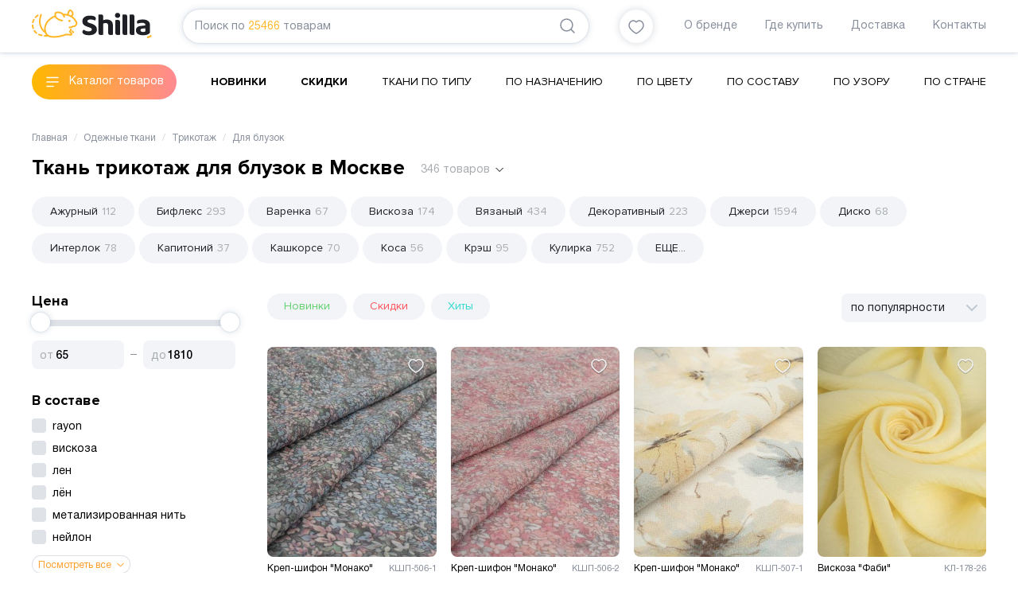

--- FILE ---
content_type: text/html; charset=utf-8
request_url: https://shilla.ru/tkani_dlya_odezhdy/tkan_trikotazh_dlya_bluzok_optom/
body_size: 114748
content:
<!DOCTYPE html><html><head><meta charSet="utf-8"/><meta itemscope="" itemType="https://schema.org/WPHeader"/><title itemProp="headline">Ткань трикотаж для блузок купить в Москве по низкой цене — Ткань трикотаж для блузок оптом и в розницу в интернет-магазине СТАРТЕКС</title><meta itemProp="description" name="description" content="Ткань трикотаж для блузок купить в Москве с доставкой оптом и в розницу от 65.63 рублей, на сайте 997 товаров. Ткань трикотаж для блузок Отпускаем от 3 м."/><meta data-react-helmet="true" property="og:title" content="Ткань трикотаж для блузок купить в Москве по низкой цене — Ткань трикотаж для блузок оптом и в розницу в интернет-магазине СТАРТЕКС"/><meta data-react-helmet="true" property="og:description" content="Ткань трикотаж для блузок купить в Москве с доставкой оптом и в розницу от 65.63 рублей, на сайте 997 товаров. Ткань трикотаж для блузок Отпускаем от 3 м."/><meta name="viewport" content="width=device-width, initial-scale=1"/><link rel="shortcut icon" href="/shilla_favicon.ico"/><meta name="next-head-count" content="8"/><link rel="preload" href="/_next/static/css/5bc80feaaf9e9062.css" as="style"/><link rel="stylesheet" href="/_next/static/css/5bc80feaaf9e9062.css" data-n-g=""/><link rel="preload" href="/_next/static/css/1e5143ea141a67ff.css" as="style"/><link rel="stylesheet" href="/_next/static/css/1e5143ea141a67ff.css" data-n-p=""/><link rel="preload" href="/_next/static/css/bbe1d563752d2122.css" as="style"/><link rel="stylesheet" href="/_next/static/css/bbe1d563752d2122.css" data-n-p=""/><noscript data-n-css=""></noscript><script defer="" nomodule="" src="/_next/static/chunks/polyfills-c67a75d1b6f99dc8.js"></script><script src="/_next/static/chunks/webpack-86170e11c0d3a4d7.js" defer=""></script><script src="/_next/static/chunks/framework-114634acb84f8baa.js" defer=""></script><script src="/_next/static/chunks/main-94ada497fb5ed404.js" defer=""></script><script src="/_next/static/chunks/pages/_app-58ecb94c90246cda.js" defer=""></script><script src="/_next/static/chunks/476-ded66676c0a1fe49.js" defer=""></script><script src="/_next/static/chunks/421-dff4a5e96d58e6db.js" defer=""></script><script src="/_next/static/chunks/304-5e90fa0167fa3046.js" defer=""></script><script src="/_next/static/chunks/678-a887c3bc94ec5a12.js" defer=""></script><script src="/_next/static/chunks/pages/%5B...slug%5D-3e8aea377eae500f.js" defer=""></script><script src="/_next/static/mrpjG1pK9XDHC0x2yUjOh/_buildManifest.js" defer=""></script><script src="/_next/static/mrpjG1pK9XDHC0x2yUjOh/_ssgManifest.js" defer=""></script></head><body><div id="__next"><div class=""><header><div class="header_header__J2EU5"><div class="container"><div class="header_wrapper__voFJF"><div class="header_logo__v7ql0"><a href="/"><svg viewBox="0 0 151 36" fill="none" xmlns="http://www.w3.org/2000/svg" class=""><path d="M56.87 15.29a17.751 17.751 0 0 0-4.615-5.896 15.836 15.836 0 0 0-1.063-.811c1.086-1.186 1.426-2.668 1.209-3.953-.258-1.626-1.178-3-2.22-3.868-.678-.566-1.49-.86-2.267-.733-.885.14-1.527.72-1.961 1.363-.441.658-.726 1.435-.882 2.25-.156.817-.404 1.37-.6 1.707a2.621 2.621 0 0 1-.211.317 22.956 22.956 0 0 0-4.605-.43C38.138 3.563 35.48 2.06 31.636 2.67c-.655.099-1.347.256-2.073.48a.995.995 0 0 0-.631.583c-.031.092-.669 1.68-.364 3.773.004.014.004.024.007.038-8.779 3.684-13.59 10.725-13.03 17.65.04.364-.18.794-.673.245-1.469-1.636-3.108-4.168-3.65-7.794-.432-2.85-.211-6.404 1.316-10.803a.993.993 0 1 0-1.877-.658c-1.619 4.652-1.89 8.56-1.405 11.757.614 4.083 2.457 6.98 4.14 8.83a15.248 15.248 0 0 0 2.535 2.253c.438.307.764.774.855.964.14.29.289.58.452.866.17.293.353.57.553.832.186.225.01.412-.17.409a28.439 28.439 0 0 1-1.422-.058.997.997 0 0 0-.136 1.99c1.572.109 2.81.054 3.435.017.546-.03 1.449.106 1.75.232.93.398 1.935.674 2.97.852 2.884.497 6.081.3 8.976-.14 3.539-.545 6.61-1.448 8.086-2.004a9.16 9.16 0 0 1 1.894-.487 11.581 11.581 0 0 1 3.82.068c.73.12 1.328.395 2.213.293.007 0 .014 0 .02-.003a1.92 1.92 0 0 0 .995-.477c.156-.144.36-.338.536-.638.177-.293.306-.732.23-1.19-.057-.384-.237-.742-.484-1.06a20.998 20.998 0 0 0-1.202-1.396c-.308-.341-.115-.736-.115-.736l.896-1.984a1 1 0 0 0-.496-1.322.99.99 0 0 0-1.313.497l-1.218 2.69c-.272.562-.234 1.223.407 1.809.272.249.631.596 1.364 1.537.12.153-.013.259-.136.27-.162.013-.485-.08-1.333-.26a13.538 13.538 0 0 0-4.49-.078c-.753.112-1.53.303-2.294.593-1.303.494-4.31 1.383-7.686 1.895-2.762.426-5.789.592-8.337.146-2.566-.45-4.551-1.469-5.593-3.299a11.194 11.194 0 0 1-1.354-3.878c-.889-5.79 2.857-12.443 10.7-16.15.577-.26 1.126.163 1.3.436a7.73 7.73 0 0 0 1.32 1.547c1.5 1.353 3.78 2.447 7.18 3.04a.992.992 0 0 0 1.147-.811.996.996 0 0 0-.808-1.152c-3.145-.552-5.052-1.53-6.193-2.56-1.137-1.032-1.57-2.126-1.727-3.131a5.976 5.976 0 0 1 .044-1.97c.02-.12.044-.229.068-.324.451-.123.882-.211 1.29-.273 3.295-.48 5.124.706 6.335 2.028a8.077 8.077 0 0 1 1.524 2.563c.027.075.047.133.057.17l.014.041a.991.991 0 0 0 1.222.695.999.999 0 0 0 .695-1.226c-.013-.035-.112-.392-.342-.924-.228-.487.18-.682.437-.658 4.164.396 7.066 1.916 9.115 3.603a15.807 15.807 0 0 1 4.096 5.238c.136.279.21.531.244.76.089.596-.07 1.114-.356 1.608-.282.484-.685.896-.97 1.155-.01.028-.347.208-.744.314-.4.116-.868.204-1.242.259-.41.061-.688.085-.688.088a1.009 1.009 0 0 0-.533.215c-.462.396-1.46.692-2.28.805-.37.054-.703.085-.937.102-.12.007-.21.01-.275.013a.698.698 0 0 0-.085.004.995.995 0 0 0-.988 1.002.995.995 0 0 0 1.002.991c.03 0 .699-.003 1.58-.14.9-.146 2.02-.388 2.974-1.035.139-.017.322-.041.529-.072.424-.065.96-.164 1.49-.317.532-.163 1.048-.334 1.53-.753.356-.324.906-.862 1.35-1.619.442-.75.785-1.762.608-2.917a4.294 4.294 0 0 0-.417-1.33Zm-7.004-8.224c-.12.147-.475.389-1.001.14a17.96 17.96 0 0 0-2.053-.855c-.173-.058-.452-.276-.289-.672.19-.45.373-1.002.502-1.666.109-.59.326-1.142.574-1.503.251-.371.485-.498.618-.515.115-.013.308-.01.712.307.672.542 1.371 1.609 1.514 2.624.088.753-.004 1.452-.577 2.14Zm-2.77 5.842a1.4 1.4 0 0 0-1.147 1.714 1.393 1.393 0 0 0 2.732-.538c-.003-.028-.01-.059-.017-.096l-.003-.014a1.389 1.389 0 0 0-1.564-1.066Zm4.575 13.666a.99.99 0 0 0-1.405.034 1 1 0 0 0 .034 1.41s.027.024.088.09c.187.19.625.674.944 1.189a.992.992 0 0 0 1.367.323c.465-.29.608-.906.32-1.373a8.86 8.86 0 0 0-1.348-1.673ZM2.659 23.145a13.963 13.963 0 0 1-.563-2.338 11.216 11.216 0 0 1-.112-1.036.996.996 0 0 0-1.059-.927.997.997 0 0 0-.923 1.064c.027.395.072.794.133 1.2.132.865.342 1.754.644 2.668a.994.994 0 0 0 1.09.671c.054-.01.112-.02.166-.04.512-.175.797-.74.624-1.262Zm-1.615-6.011c.122.027.248.03.363.013a1 1 0 0 0 .821-.77 12.396 12.396 0 0 1 1.195-3.2.997.997 0 0 0-.404-1.35.99.99 0 0 0-1.347.406 14.376 14.376 0 0 0-1.385 3.715.999.999 0 0 0 .757 1.186Zm3.095 9.082a.99.99 0 0 0-1.381-.263 1 1 0 0 0-.261 1.387A13.229 13.229 0 0 0 5.2 30.255c.224.177.502.242.767.205a1 1 0 0 0 .628-.365 1.003 1.003 0 0 0-.16-1.4 11.54 11.54 0 0 1-2.297-2.478Zm8.565 5.316a18.147 18.147 0 0 1-3.322-1.08.992.992 0 0 0-1.31.511c-.22.501.007 1.09.509 1.316 1.232.548 2.487.93 3.689 1.203a.996.996 0 0 0 1.188-.753 1.003 1.003 0 0 0-.754-1.197Zm-7.286-21.16c.903-.988 1.85-1.738 2.606-2.198a1 1 0 0 0 .333-1.37.99.99 0 0 0-1.364-.334c-.933.573-2.002 1.425-3.034 2.553a1.004 1.004 0 0 0 .058 1.41c.23.212.536.297.821.253.217-.038.42-.14.58-.314ZM148.931 32.282c-.805.487-1.595.876-2.372 1.183-.364.143-.727.269-1.086.374-.581.178-.91.791-.737 1.374.173.583.784.917 1.364.74.418-.127.835-.27 1.256-.437.896-.354 1.799-.8 2.705-1.346.465-.283.648-.852.454-1.343a1.093 1.093 0 0 0-1.584-.545Z" fill="#FFB627"></path><path d="m74.356 17.444-2.097-.675c-.713-.222-1.266-.463-1.673-.76a1.585 1.585 0 0 1-.689-1.322c-.007-.675.407-1.255 1.038-1.622.676-.396 1.609-.553 2.837-.556 1.198 0 2.308.143 3.33.433.868.249 1.594.535 2.185.865.315-.276.594-.6.831-.968.268-.412.407-.913.41-1.54-.003-.61-.166-1.107-.508-1.554-.35-.453-.838-.838-1.49-1.148-.655-.31-1.456-.55-2.406-.702a19.176 19.176 0 0 0-3.105-.236c-3.06 0-5.385.665-7.018 1.94-1.635 1.288-2.426 2.934-2.433 5.08 0 1.122.184 2.049.533 2.785.356.757.852 1.4 1.497 1.95.651.552 1.432 1.029 2.351 1.427.94.41 1.989.808 3.143 1.203l1.67.56c.787.272 1.407.552 1.88.862.532.34.834.927.824 1.57.003.682-.363 1.292-.964 1.735-.668.494-1.656.678-2.99.682-1.316 0-2.541-.222-3.668-.668-.994-.395-1.856-.859-2.59-1.397-.39.252-.76.586-1.112 1.012-.384.47-.574 1.012-.577 1.7.003.662.187 1.214.567 1.711.39.512.94.948 1.676 1.312.74.365 1.615.648 2.63.839 1.015.194 2.117.293 3.312.29 3.383.003 5.891-.689 7.55-2.001 1.68-1.33 2.488-2.996 2.495-5.14-.004-2.037-.625-3.574-1.867-4.726-1.272-1.162-3.125-2.158-5.572-2.941Zm19.706-4.921c-.818 0-1.558.085-2.22.248-.692.17-1.204.32-1.513.443l-.577.222V8.91c0-.627-.085-1.11-.224-1.448a1.883 1.883 0 0 0-.597-.801c-.254-.191-.577-.327-.987-.399a8.874 8.874 0 0 0-1.497-.112c-.557 0-1.113.044-1.656.133-.37.06-.682.112-.933.156v22.745c0 .627.081 1.111.224 1.449.149.35.346.606.597.797.258.194.577.33.987.399.431.075.93.116 1.494.112.587 0 1.157-.037 1.707-.116.36-.05.658-.102.882-.15V17.832l.197-.126c.339-.218.76-.388 1.262-.528a6.034 6.034 0 0 1 1.622-.215h.014c.865 0 1.639.249 2.256.75.682.559.97 1.472.97 2.624v8.844c0 .627.086 1.11.225 1.448.15.351.343.607.597.798.255.194.577.33.987.398.435.075.934.116 1.497.116.59 0 1.157-.037 1.707-.116.36-.05.658-.102.882-.15V19.938c-.003-2.528-.702-4.341-2.06-5.558-1.367-1.22-3.291-1.854-5.843-1.857Zm16.034 1.032c-.255-.19-.58-.327-.988-.399a8.865 8.865 0 0 0-1.496-.112c-.56 0-1.11.044-1.656.133-.37.061-.682.112-.933.157v15.854c0 .627.085 1.11.227 1.448.146.351.343.607.597.797.255.195.577.331.988.4a8.5 8.5 0 0 0 1.496.112c.56 0 1.11-.045 1.656-.133.37-.062.682-.113.934-.157V15.801c0-.627-.085-1.11-.224-1.448a1.931 1.931 0 0 0-.601-.798Zm-2.27-9.396c-1.025.004-1.782.307-2.376.907-.597.62-.885 1.336-.889 2.253.004.913.292 1.632.889 2.249.594.603 1.351.903 2.376.906 1.025-.003 1.781-.306 2.372-.906.597-.617.885-1.336.889-2.25-.004-.913-.292-1.632-.889-2.252-.591-.6-1.347-.903-2.372-.907Zm11.3 2.505c-.255-.19-.577-.327-.988-.398a8.868 8.868 0 0 0-1.496-.113c-.56 0-1.113.044-1.656.133-.37.061-.682.112-.933.157v22.745c0 .627.081 1.11.227 1.448.146.351.343.607.594.797.254.195.577.331.987.4.431.074.934.115 1.497.115.556 0 1.11-.044 1.656-.133.37-.061.682-.112.933-.157V8.914c0-.628-.085-1.111-.224-1.449-.149-.354-.346-.613-.597-.8Zm8.989 0c-.254-.19-.58-.327-.987-.398a8.873 8.873 0 0 0-1.493-.113c-.56 0-1.114.044-1.656.133-.37.061-.683.112-.934.157v22.745c0 .627.082 1.11.224 1.448.15.351.343.607.598.8.254.192.576.328.987.4.431.075.933.116 1.493.112.557 0 1.11-.044 1.656-.133.37-.061.682-.112.933-.157V8.914c0-.628-.084-1.111-.224-1.449-.152-.354-.346-.613-.597-.8Zm19.77 9.665a5.571 5.571 0 0 0-1.791-2.113c-.781-.562-1.734-.984-2.868-1.267-1.137-.283-2.406-.426-3.804-.426-.906 0-1.873.064-2.901.197-1.018.13-1.894.334-2.606.607-.645.276-1.093.593-1.361.93-.255.317-.401.76-.404 1.387a3 3 0 0 0 .316 1.347c.169.347.356.606.559.794.733-.29 1.538-.529 2.417-.726a13.94 13.94 0 0 1 3.027-.328c1.306.004 2.334.164 3.105.542.8.379 1.265 1.142 1.248 2.035v.661l-5.575.596c-2.226.232-3.814.832-4.798 1.725-.981.893-1.483 2.154-1.487 3.905 0 1.033.207 1.916.604 2.669.404.76.971 1.38 1.721 1.874.756.501 1.676.883 2.759 1.139 1.086.255 2.314.385 3.692.385 3.074.003 5.419-.515 7.038-1.493.495-.3.913-.648 1.269-1.053.305-.355.468-.798.468-1.411v-8.922c0-1.193-.214-2.209-.628-3.054Zm-5.025 11.148-.207.122c-.343.205-.784.334-1.358.433a9.366 9.366 0 0 1-1.557.147c-1.022-.004-1.802-.16-2.349-.593a2.018 2.018 0 0 1-.773-1.626 1.72 1.72 0 0 1 .933-1.567c.546-.304 1.218-.474 1.995-.532l3.316-.276v3.892Z" fill="#1F2025"></path></svg></a></div><div class="header_search__X55fA"><div class="siteSearch_siteSearch__9boOg" itemscope="" itemType="http://schema.org/WebSite"><link itemProp="url" href="https://shilla.ru/"/><form class="siteSearch_inputSearch__KK0Kv input-search" itemProp="potentialAction" itemscope="" itemType="http://schema.org/SearchAction"><meta itemProp="target" content="https://shilla.ru/search?q="/><input type="text" id="search" class="siteSearch_searchInput__PvWke" itemProp="query-input" name="query" value=""/><span class="siteSearch_placeholder__LgZLa">Поиск по<span class="siteSearch_placeholderProducts__sO0rc">25466</span>товарам</span><button class="button_button__FoWD6 siteSearch_buttonSearch__s3TLs"><svg width="24" height="24" fill="none" xmlns="http://www.w3.org/2000/svg" class=""><path d="m20 20-4-4M15.749 5.185A7.47 7.47 0 1 1 5.184 15.749 7.47 7.47 0 0 1 15.749 5.185" stroke="#878E9B" stroke-width="1.5" stroke-linecap="round" stroke-linejoin="round"></path></svg></button></form></div></div><div class="header_favorites__w6aHf"><a class="header_favoritesBtn__81iXJ" href="/favorites/"><svg viewBox="0 0 20 18" fill="none" xmlns="http://www.w3.org/2000/svg" class=""><path clip-rule="evenodd" d="M13.696 1C16.871 1 19 3.98 19 6.755 19 12.388 10.161 17 10 17c-.161 0-9-4.612-9-10.245C1 3.98 3.129 1 6.304 1 8.119 1 9.311 1.905 10 2.711 10.689 1.905 11.881 1 13.696 1Z" stroke="#878E9B" stroke-width="1.5" stroke-linecap="round" stroke-linejoin="round"></path></svg></a></div><div class="header_menu__Fa8AB"><div><a class="NavbarItem_navbarItem__BMl53" href="/o-nas/">О бренде</a><a class="NavbarItem_navbarItem__BMl53" href="/gde-kupit/">Где купить</a><a class="NavbarItem_navbarItem__BMl53" href="/dostavka/">Доставка</a><a class="NavbarItem_navbarItem__BMl53" href="/kontakty/">Контакты</a></div></div></div></div></div><div class="catalogMenu_headerBot__u60qG"><div class="container"><div class="catalogMenu_headerBotWrapper__F95Cx"><div class="button_button__FoWD6 catalog-btn catalogMenu_catalogButton__Wjvhc">Каталог товаров</div><ul class="catalogMenu_headerBotMenu__xhA1I" itemscope="" itemType="http://www.schema.org/SiteNavigationElement"><li itemProp="name"><a itemProp="url" href="/tkani_dlya_odezhdy/new/">Новинки</a></li><li itemProp="name"><a itemProp="url" href="/tkani_dlya_odezhdy/sale/">Скидки</a></li><li itemProp="name"><a itemProp="url" href="/tkani_dlya_odezhdy/">Ткани по типу</a></li><li itemProp="name"><a itemProp="url" href="/tkani_dlya_odezhdy/po_naznacheniu/">По назначению</a></li><li itemProp="name"><a itemProp="url" href="/tkani_dlya_odezhdy/po_cvetu/">По цвету</a></li><li itemProp="name"><a itemProp="url" href="/tkani_dlya_odezhdy/po_sostavu/">По составу</a></li><li itemProp="name"><a itemProp="url" href="/tkani_dlya_odezhdy/po_uzoru/">По узору</a></li><li itemProp="name"><a itemProp="url" href="/tkani_dlya_odezhdy/po_strane/">По стране</a></li></ul></div></div></div></header><div class="container container_content"><div itemscope="" itemType="https://schema.org/Product"><div class=""><div class="breadcrumbs_breadcrumbsBox__88OAa"><ul class="breadcrumbs_breadcrumbsList__VjC89" itemscope="" itemType="http://schema.org/BreadcrumbList"><li class="breadcrumbs_breadcrumbsListItem__C8Vja" itemProp="itemListElement" itemscope="" itemType="http://schema.org/ListItem"><a class="breadcrumbs-list__link" itemProp="item" itemscope="" itemType="http://schema.org/Thing" href="/"><span itemProp="name">Главная</span></a><meta itemProp="position" content="1"/></li><li class="breadcrumbs_breadcrumbsListItem__C8Vja" itemProp="itemListElement" itemscope="" itemType="http://schema.org/ListItem"><a class="breadcrumbs-list__link" itemProp="item" itemscope="" itemType="http://schema.org/Thing" href="/tkani_dlya_odezhdy/"><span itemProp="name">Одежные ткани</span></a><meta itemProp="position" content="2"/></li><li class="breadcrumbs_breadcrumbsListItem__C8Vja" itemProp="itemListElement" itemscope="" itemType="http://schema.org/ListItem"><a class="breadcrumbs-list__link" itemProp="item" itemscope="" itemType="http://schema.org/Thing" href="/tkani_dlya_odezhdy/trikotazhnye_tkani_optom/"><span itemProp="name">Трикотаж</span></a><meta itemProp="position" content="3"/></li><li class="breadcrumbs_breadcrumbsListItem__C8Vja" itemProp="itemListElement" itemscope="" itemType="http://schema.org/ListItem"><span class="breadcrumbs-list__link breadcrumbs-list__link_active" itemProp="item" itemscope="" itemType="http://schema.org/Thing"><span itemProp="name">Для блузок</span></span><meta itemProp="position" content="4"/></li></ul></div></div><div itemProp="offers" itemscope="" itemType="https://schema.org/AggregateOffer"><meta itemProp="lowPrice" content="65.63"/><meta itemProp="highPrice" content="1809.15"/><meta itemProp="priceCurrency" content="RUB"/></div><div class="catalog_cardsH1Wr__22TzG"><h1 itemProp="name">Ткань трикотаж для блузок в Москве</h1><div itemProp="description" class="catalog_h1ToggleLink__jnPh6">346<!-- --> товаров</div></div><div class="catalog_cardsSeoText__flJ7F"><div><p>Интернет-магазин СТАРТЕКС предлагает купить Ткань трикотаж для блузок как оптом, так и в розницу по доступным ценам. В каталоге вы найдете широкий выбор продукции &mdash; более 997 шт. Заказывайте ткани с быстрой доставкой в Москве и по всей России. Все цены на сайте всегда актуальны, а наши менеджеры готовы помочь вам с выбором подходящих материалов и проконсультировать по любым вопросам.</p></div></div><div class="catalog_contextMenuWr__Eh5Dv"><a class="catalog_contextMenuItem__Powxs" href="/tkani_dlya_odezhdy/trikotazh_azhurnyj_optom/">Ажурный<!-- --> <div class="catalog_contextMenuItemCount__6Dqk_">112</div></a><a class="catalog_contextMenuItem__Powxs" href="/tkani_dlya_odezhdy/bifleks_1_optom/">Бифлекс<!-- --> <div class="catalog_contextMenuItemCount__6Dqk_">293</div></a><a class="catalog_contextMenuItem__Powxs" href="/tkani_dlya_odezhdy/tkan_trikotazh_varenyj_optom/">Варенка<!-- --> <div class="catalog_contextMenuItemCount__6Dqk_">67</div></a><a class="catalog_contextMenuItem__Powxs" href="/tkani_dlya_odezhdy/trikotazh_viskoza_optom/">Вискоза<!-- --> <div class="catalog_contextMenuItemCount__6Dqk_">174</div></a><a class="catalog_contextMenuItem__Powxs" href="/tkani_dlya_odezhdy/trikotazh_vyazanoe_polotno_optom/">Вязаный<!-- --> <div class="catalog_contextMenuItemCount__6Dqk_">434</div></a><a class="catalog_contextMenuItem__Powxs" href="/tkani_dlya_odezhdy/dekorativnyj_optom/">Декоративный<!-- --> <div class="catalog_contextMenuItemCount__6Dqk_">223</div></a><a class="catalog_contextMenuItem__Powxs" href="/tkani_dlya_odezhdy/trikotazh_dzhersi__optom/">Джерси<!-- --> <div class="catalog_contextMenuItemCount__6Dqk_">1594</div></a><a class="catalog_contextMenuItem__Powxs" href="/tkani_dlya_odezhdy/trikotazh_disko_optom/">Диско<!-- --> <div class="catalog_contextMenuItemCount__6Dqk_">68</div></a><a class="catalog_contextMenuItem__Powxs" href="/tkani_dlya_odezhdy/interlok_optom/">Интерлок<!-- --> <div class="catalog_contextMenuItemCount__6Dqk_">78</div></a><a class="catalog_contextMenuItem__Powxs" href="/tkani_dlya_odezhdy/kapitonij_optom/">Капитоний<!-- --> <div class="catalog_contextMenuItemCount__6Dqk_">37</div></a><a class="catalog_contextMenuItem__Powxs" href="/tkani_dlya_odezhdy/kashkorse_optom/">Кашкорсе<!-- --> <div class="catalog_contextMenuItemCount__6Dqk_">70</div></a><a class="catalog_contextMenuItem__Powxs" href="/tkani_dlya_odezhdy/tkan_trikotazh_kosy_optom/">Коса<!-- --> <div class="catalog_contextMenuItemCount__6Dqk_">56</div></a><a class="catalog_contextMenuItem__Powxs" href="/tkani_dlya_odezhdy/kresh_optom/">Крэш<!-- --> <div class="catalog_contextMenuItemCount__6Dqk_">95</div></a><a class="catalog_contextMenuItem__Powxs" href="/tkani_dlya_odezhdy/trikotazh_kulirka_optom/">Кулирка<!-- --> <div class="catalog_contextMenuItemCount__6Dqk_">752</div></a><a class="catalog_contextMenuItem__Powxs catalog_contextMenuItemHidden__HFNLh" href="/tkani_dlya_odezhdy/trikotazh_lakosta_optom/">Лакоста<!-- --> <div class="catalog_contextMenuItemCount__6Dqk_">43</div></a><a class="catalog_contextMenuItem__Powxs catalog_contextMenuItemHidden__HFNLh" href="/tkani_dlya_odezhdy/trikotazh_ljureks_optom/">Люрекс<!-- --> <div class="catalog_contextMenuItemCount__6Dqk_">368</div></a><a class="catalog_contextMenuItem__Powxs catalog_contextMenuItemHidden__HFNLh" href="/tkani_dlya_odezhdy/trikotazh_maslo_optom/">Масло<!-- --> <div class="catalog_contextMenuItemCount__6Dqk_">108</div></a><a class="catalog_contextMenuItem__Powxs catalog_contextMenuItemHidden__HFNLh" href="/tkani_dlya_odezhdy/metallik_optom/">Металлик<!-- --> <div class="catalog_contextMenuItemCount__6Dqk_">65</div></a><a class="catalog_contextMenuItem__Powxs catalog_contextMenuItemHidden__HFNLh" href="/tkani_dlya_odezhdy/trikotazh_na_mehu_optom/">На меху<!-- --> <div class="catalog_contextMenuItemCount__6Dqk_">51</div></a><a class="catalog_contextMenuItem__Powxs catalog_contextMenuItemHidden__HFNLh" href="/tkani_dlya_odezhdy/trikotazh_neopren_optom/">Неопрен<!-- --> <div class="catalog_contextMenuItemCount__6Dqk_">45</div></a><a class="catalog_contextMenuItem__Powxs catalog_contextMenuItemHidden__HFNLh" href="/tkani_dlya_odezhdy/tkan_trikotazh_perforirovannyj_optom/">Перфорированный<!-- --> <div class="catalog_contextMenuItemCount__6Dqk_">27</div></a><a class="catalog_contextMenuItem__Powxs catalog_contextMenuItemHidden__HFNLh" href="/tkani_dlya_odezhdy/pike_optom/">Пике<!-- --> <div class="catalog_contextMenuItemCount__6Dqk_">58</div></a><a class="catalog_contextMenuItem__Powxs catalog_contextMenuItemHidden__HFNLh" href="/tkani_dlya_odezhdy/tkan_trikotazh_poluprozrachnyj_optom/">Полупрозрачный<!-- --> <div class="catalog_contextMenuItemCount__6Dqk_">65</div></a><a class="catalog_contextMenuItem__Powxs catalog_contextMenuItemHidden__HFNLh" href="/tkani_dlya_odezhdy/trikotazh_pushistyj_optom/">Пушистый<!-- --> <div class="catalog_contextMenuItemCount__6Dqk_">97</div></a><a class="catalog_contextMenuItem__Powxs catalog_contextMenuItemHidden__HFNLh" href="/tkani_dlya_odezhdy/trikotazh_rezinka_optom/">Резинка<!-- --> <div class="catalog_contextMenuItemCount__6Dqk_">554</div></a><a class="catalog_contextMenuItem__Powxs catalog_contextMenuItemHidden__HFNLh" href="/tkani_dlya_odezhdy/ribana_optom/">Рибана<!-- --> <div class="catalog_contextMenuItemCount__6Dqk_">65</div></a><a class="catalog_contextMenuItem__Powxs catalog_contextMenuItemHidden__HFNLh" href="/tkani_dlya_odezhdy/trikotazh_s_napyleniem_optom/">С напылением<!-- --> <div class="catalog_contextMenuItemCount__6Dqk_">145</div></a><a class="catalog_contextMenuItem__Powxs catalog_contextMenuItemHidden__HFNLh" href="/tkani_dlya_odezhdy/s_nachesom_trikotazh_optom/">С начесом<!-- --> <div class="catalog_contextMenuItemCount__6Dqk_">21</div></a><a class="catalog_contextMenuItem__Powxs catalog_contextMenuItemHidden__HFNLh" href="/tkani_dlya_odezhdy/trikotazh_sport_optom/">Спорт<!-- --> <div class="catalog_contextMenuItemCount__6Dqk_">49</div></a><a class="catalog_contextMenuItem__Powxs catalog_contextMenuItemHidden__HFNLh" href="/tkani_dlya_odezhdy/termopolotno_optom/">Термополотно<!-- --> <div class="catalog_contextMenuItemCount__6Dqk_">80</div></a><a class="catalog_contextMenuItem__Powxs catalog_contextMenuItemHidden__HFNLh" href="/tkani_dlya_odezhdy/tonkij_trikotazh_optom/">Тонкий<!-- --> <div class="catalog_contextMenuItemCount__6Dqk_">156</div></a><a class="catalog_contextMenuItem__Powxs catalog_contextMenuItemHidden__HFNLh" href="/tkani_dlya_odezhdy/tkan_trikotazh_travka_optom/">Травка<!-- --> <div class="catalog_contextMenuItemCount__6Dqk_">9</div></a><a class="catalog_contextMenuItem__Powxs catalog_contextMenuItemHidden__HFNLh" href="/tkani_dlya_odezhdy/trikotazhnye_tkani_optom/">Трикотаж<!-- --> <div class="catalog_contextMenuItemCount__6Dqk_">6295</div></a><a class="catalog_contextMenuItem__Powxs catalog_contextMenuItemHidden__HFNLh" href="/tkani_dlya_odezhdy/trikotazh_flanel_optom/">Фланель<!-- --> <div class="catalog_contextMenuItemCount__6Dqk_">69</div></a><a class="catalog_contextMenuItem__Powxs catalog_contextMenuItemHidden__HFNLh" href="/tkani_dlya_odezhdy/futer_optom/">Футер<!-- --> <div class="catalog_contextMenuItemCount__6Dqk_">1056</div></a><div class="catalog_contextMenuItem__Powxs catalog_contextMenuItemMore__vn0o_">ЕЩЕ...</div></div><div class="catalog_cardsContainer__eaSof"><div class="catalog_cardsLeftCol__RRpEH"><div class="filterBlock_filterWr__4ourD"><div class="filterBlock_filterTitle__D_1op">Цена</div><div><div class="filterBlock_sliderWrapper__mwyXe"><div class="filterBlock_priceSlider__EAJG0"><div class="filterBlock_priceSliderBody__1Q5KK"><span data-handle="min" class="filterBlock_priceSliderHandler__cl9Zl" style="left:0%"></span><span data-handle="max" class="filterBlock_priceSliderHandler__cl9Zl" style="left:100%"></span><div class="filterBlock_priceSliderRange__ofGjC" style="left:0%;right:0%"></div></div><form class="filterBlock_priceSliderInputPlace____08y filterBlock_priceSliderInputPlaceMin__8SDny"><input type="number" name="min-value" class="filterBlock_priceSliderInput__cTBkl" min="0" value="0"/></form><form class="filterBlock_priceSliderInputPlace____08y filterBlock_priceSliderInputPlaceMax__ObVpL"><input type="number" name="max-value" class="filterBlock_priceSliderInput__cTBkl" max="0" value="0"/></form></div></div></div></div><div class="filterBlock_filterWr__4ourD"><div class="filterBlock_filterTitle__D_1op">В составе</div><div class=""><label class="checkbox_container__hSTG5"><input type="checkbox"/><span class="checkbox_checkmark__H3SUm"></span>rayon</label><label class="checkbox_container__hSTG5"><input type="checkbox"/><span class="checkbox_checkmark__H3SUm"></span>вискоза</label><label class="checkbox_container__hSTG5"><input type="checkbox"/><span class="checkbox_checkmark__H3SUm"></span>лен</label><label class="checkbox_container__hSTG5"><input type="checkbox"/><span class="checkbox_checkmark__H3SUm"></span>лён</label><label class="checkbox_container__hSTG5"><input type="checkbox"/><span class="checkbox_checkmark__H3SUm"></span>метализированная нить</label><label class="checkbox_container__hSTG5"><input type="checkbox"/><span class="checkbox_checkmark__H3SUm"></span>нейлон</label></div><div class="filterBlock_viewAll__9Pyai"><span>Посмотреть все</span></div></div><div class="filterBlock_filterWr__4ourD"><div class="filterBlock_filterTitle__D_1op">Основной состав</div><div class=""><label class="checkbox_container__hSTG5"><input type="checkbox"/><span class="checkbox_checkmark__H3SUm"></span>вискоза</label><label class="checkbox_container__hSTG5"><input type="checkbox"/><span class="checkbox_checkmark__H3SUm"></span>лён</label><label class="checkbox_container__hSTG5"><input type="checkbox"/><span class="checkbox_checkmark__H3SUm"></span>нейлон</label><label class="checkbox_container__hSTG5"><input type="checkbox"/><span class="checkbox_checkmark__H3SUm"></span>п/э</label><label class="checkbox_container__hSTG5"><input type="checkbox"/><span class="checkbox_checkmark__H3SUm"></span>полиэстер</label><label class="checkbox_container__hSTG5"><input type="checkbox"/><span class="checkbox_checkmark__H3SUm"></span>тенсель</label></div><div class="filterBlock_viewAll__9Pyai"><span>Посмотреть все</span></div></div><div class="filterBlock_filterWr__4ourD"><div class="filterBlock_filterTitle__D_1op">Плотность, гр/м.кв.</div><div class="filterBlock_filterOptionsTwoCols__ITP_h"><label class="checkbox_container__hSTG5"><input type="checkbox"/><span class="checkbox_checkmark__H3SUm"></span>40</label><label class="checkbox_container__hSTG5"><input type="checkbox"/><span class="checkbox_checkmark__H3SUm"></span>50</label><label class="checkbox_container__hSTG5"><input type="checkbox"/><span class="checkbox_checkmark__H3SUm"></span>51</label><label class="checkbox_container__hSTG5"><input type="checkbox"/><span class="checkbox_checkmark__H3SUm"></span>54</label><label class="checkbox_container__hSTG5"><input type="checkbox"/><span class="checkbox_checkmark__H3SUm"></span>55</label><label class="checkbox_container__hSTG5"><input type="checkbox"/><span class="checkbox_checkmark__H3SUm"></span>60</label><label class="checkbox_container__hSTG5"><input type="checkbox"/><span class="checkbox_checkmark__H3SUm"></span>65</label><label class="checkbox_container__hSTG5"><input type="checkbox"/><span class="checkbox_checkmark__H3SUm"></span>69</label><label class="checkbox_container__hSTG5"><input type="checkbox"/><span class="checkbox_checkmark__H3SUm"></span>70</label><label class="checkbox_container__hSTG5"><input type="checkbox"/><span class="checkbox_checkmark__H3SUm"></span>72</label><label class="checkbox_container__hSTG5"><input type="checkbox"/><span class="checkbox_checkmark__H3SUm"></span>73</label><label class="checkbox_container__hSTG5"><input type="checkbox"/><span class="checkbox_checkmark__H3SUm"></span>75</label></div><div class="filterBlock_viewAll__9Pyai"><span>Посмотреть все</span></div></div><div class="filterBlock_filterWr__4ourD"><div class="filterBlock_filterTitle__D_1op">Плотность, гр/м.пог.</div><div class=""><label class="checkbox_container__hSTG5"><input type="checkbox"/><span class="checkbox_checkmark__H3SUm"></span>58</label><label class="checkbox_container__hSTG5"><input type="checkbox"/><span class="checkbox_checkmark__H3SUm"></span>75</label><label class="checkbox_container__hSTG5"><input type="checkbox"/><span class="checkbox_checkmark__H3SUm"></span>77</label><label class="checkbox_container__hSTG5"><input type="checkbox"/><span class="checkbox_checkmark__H3SUm"></span>80</label><label class="checkbox_container__hSTG5"><input type="checkbox"/><span class="checkbox_checkmark__H3SUm"></span>82</label><label class="checkbox_container__hSTG5"><input type="checkbox"/><span class="checkbox_checkmark__H3SUm"></span>87</label></div><div class="filterBlock_viewAll__9Pyai"><span>Посмотреть все</span></div></div><div class="filterBlock_filterWr__4ourD"><div class="filterBlock_filterTitle__D_1op">Ширина, см</div><div class=""><label class="checkbox_container__hSTG5"><input type="checkbox"/><span class="checkbox_checkmark__H3SUm"></span>125</label><label class="checkbox_container__hSTG5"><input type="checkbox"/><span class="checkbox_checkmark__H3SUm"></span>132</label><label class="checkbox_container__hSTG5"><input type="checkbox"/><span class="checkbox_checkmark__H3SUm"></span>137</label><label class="checkbox_container__hSTG5"><input type="checkbox"/><span class="checkbox_checkmark__H3SUm"></span>138</label><label class="checkbox_container__hSTG5"><input type="checkbox"/><span class="checkbox_checkmark__H3SUm"></span>140</label><label class="checkbox_container__hSTG5"><input type="checkbox"/><span class="checkbox_checkmark__H3SUm"></span>141</label></div><div class="filterBlock_viewAll__9Pyai"><span>Посмотреть все</span></div></div><div class="filterBlock_filterWr__4ourD"><div class="filterBlock_filterTitle__D_1op">Цвет</div><div class=""><label class="checkboxColor_container__h5S07"><input type="checkbox"/><span class="checkboxColor_checkmark__psxjm"></span><span class="checkboxColor_color__WKCGt" style="background:#ffffff"></span>белый</label><label class="checkboxColor_container__h5S07"><input type="checkbox"/><span class="checkboxColor_checkmark__psxjm"></span><span class="checkboxColor_color__WKCGt" style="background:#000000"></span>черный</label><label class="checkboxColor_container__h5S07"><input type="checkbox"/><span class="checkboxColor_checkmark__psxjm"></span><span class="checkboxColor_color__WKCGt" style="background:#808080"></span>серый</label><label class="checkboxColor_container__h5S07"><input type="checkbox"/><span class="checkboxColor_checkmark__psxjm"></span><span class="checkboxColor_color__WKCGt" style="background:#c6b1ac"></span>пудровый</label><label class="checkboxColor_container__h5S07"><input type="checkbox"/><span class="checkboxColor_checkmark__psxjm"></span><span class="checkboxColor_color__WKCGt" style="background:#875f42"></span>какао</label><label class="checkboxColor_container__h5S07"><input type="checkbox"/><span class="checkboxColor_checkmark__psxjm"></span><span class="checkboxColor_color__WKCGt" style="background:#904d30"></span>терракотовый</label></div><div class="filterBlock_viewAll__9Pyai"><span>Посмотреть все</span></div></div><div class="filterBlock_filterWr__4ourD"><div class="filterBlock_filterTitle__D_1op">Оттенок</div><div class=""><label class="checkbox_container__hSTG5"><input type="checkbox"/><span class="checkbox_checkmark__H3SUm"></span>авокадо / белый</label><label class="checkbox_container__hSTG5"><input type="checkbox"/><span class="checkbox_checkmark__H3SUm"></span>айвори / малиновый / пудровый / зеленый / белый</label><label class="checkbox_container__hSTG5"><input type="checkbox"/><span class="checkbox_checkmark__H3SUm"></span>акулья кожа</label><label class="checkbox_container__hSTG5"><input type="checkbox"/><span class="checkbox_checkmark__H3SUm"></span>алый</label><label class="checkbox_container__hSTG5"><input type="checkbox"/><span class="checkbox_checkmark__H3SUm"></span>алый / синий / молочный</label><label class="checkbox_container__hSTG5"><input type="checkbox"/><span class="checkbox_checkmark__H3SUm"></span>апельсиновый</label></div><div class="filterBlock_viewAll__9Pyai"><span>Посмотреть все</span></div></div><div class="filterBlock_filterWr__4ourD"><div class="filterBlock_filterTitle__D_1op">Узор</div><div class=""><label class="checkbox_container__hSTG5"><input type="checkbox"/><span class="checkbox_checkmark__H3SUm"></span>абстракция</label><label class="checkbox_container__hSTG5"><input type="checkbox"/><span class="checkbox_checkmark__H3SUm"></span>бабочки</label><label class="checkbox_container__hSTG5"><input type="checkbox"/><span class="checkbox_checkmark__H3SUm"></span>без узора</label><label class="checkbox_container__hSTG5"><input type="checkbox"/><span class="checkbox_checkmark__H3SUm"></span>варенка</label><label class="checkbox_container__hSTG5"><input type="checkbox"/><span class="checkbox_checkmark__H3SUm"></span>вензель</label><label class="checkbox_container__hSTG5"><input type="checkbox"/><span class="checkbox_checkmark__H3SUm"></span>ветки</label></div><div class="filterBlock_viewAll__9Pyai"><span>Посмотреть все</span></div></div><div class="filterBlock_filterWr__4ourD"><div class="filterBlock_filterTitle__D_1op">Страна производитель</div><div class=""><label class="checkbox_container__hSTG5"><input type="checkbox"/><span class="checkbox_checkmark__H3SUm"></span>Китай</label><label class="checkbox_container__hSTG5"><input type="checkbox"/><span class="checkbox_checkmark__H3SUm"></span>Корея</label><label class="checkbox_container__hSTG5"><input type="checkbox"/><span class="checkbox_checkmark__H3SUm"></span>Турция</label></div></div><div class="filterBlock_filterWr__4ourD"><div class="filterBlock_filterTitle__D_1op">Наличие на складах</div><div class=""><label class="checkbox_container__hSTG5"><input type="checkbox"/><span class="checkbox_checkmark__H3SUm"></span>Москва</label><label class="checkbox_container__hSTG5"><input type="checkbox"/><span class="checkbox_checkmark__H3SUm"></span>Новосибирск</label></div></div><div class="filterBlock_filterWr__4ourD"><div class="filterBlock_filterTitle__D_1op">Нарезка</div><div class=""><label class="checkbox_container__hSTG5"><input type="checkbox"/><span class="checkbox_checkmark__H3SUm"></span>от 1 рулона</label><label class="checkbox_container__hSTG5"><input type="checkbox"/><span class="checkbox_checkmark__H3SUm"></span>от 3 метров</label><label class="checkbox_container__hSTG5"><input type="checkbox"/><span class="checkbox_checkmark__H3SUm"></span>от 6 метров</label></div></div><div><div class="catalog-menu-column _atalogMenuItems_catalogMenuColumn__WD2YZ"><div class="_atalogMenuItems_catalogMenuColumnHeader__rm_O1"><a href="/tkani_dlya_odezhdy/new/">Новинки тканей<span class="_atalogMenuItems_categoryGroupCount__JU2KY">309</span></a></div></div><div class="catalog-menu-column _atalogMenuItems_catalogMenuColumn__WD2YZ"><div class="_atalogMenuItems_catalogMenuColumnHeader__rm_O1"><a href="/tkani_dlya_odezhdy/new_plashevye_tkani_optom/">Новинки плащевых тканей<span class="_atalogMenuItems_categoryGroupCount__JU2KY">9</span></a></div></div><div class="catalog-menu-column _atalogMenuItems_catalogMenuColumn__WD2YZ"><div class="_atalogMenuItems_catalogMenuColumnHeader__rm_O1"><a href="/tkani_dlya_odezhdy/new_iskusstvennyj_meh_optom/">Новинки искусственного меха<span class="_atalogMenuItems_categoryGroupCount__JU2KY">5</span></a></div></div><div class="catalog-menu-column _atalogMenuItems_catalogMenuColumn__WD2YZ"><div class="_atalogMenuItems_catalogMenuColumnHeader__rm_O1"><a href="/tkani_dlya_odezhdy/new_trikotazhnye_tkani_optom/">Новинки трикотажных тканей<span class="_atalogMenuItems_categoryGroupCount__JU2KY">48</span></a></div></div><div class="catalog-menu-column _atalogMenuItems_catalogMenuColumn__WD2YZ"><div class="_atalogMenuItems_catalogMenuColumnHeader__rm_O1"><a href="/tkani_dlya_odezhdy/new_shtapel_optom/">Ткань штапель — новинки<span class="_atalogMenuItems_categoryGroupCount__JU2KY">22</span></a></div></div><div class="catalog-menu-column _atalogMenuItems_catalogMenuColumn__WD2YZ"><div class="_atalogMenuItems_catalogMenuColumnHeader__rm_O1"><a href="/tkani_dlya_odezhdy/new_shelk_optom/">Новинки шелковых тканей<span class="_atalogMenuItems_categoryGroupCount__JU2KY">35</span></a></div></div><div class="catalog-menu-column _atalogMenuItems_catalogMenuColumn__WD2YZ"><div class="_atalogMenuItems_catalogMenuColumnHeader__rm_O1"><a href="/tkani_dlya_odezhdy/new_platelnye_optom/">Новинки плательных тканей<span class="_atalogMenuItems_categoryGroupCount__JU2KY">8</span></a></div></div><div class="catalog-menu-column _atalogMenuItems_catalogMenuColumn__WD2YZ"><div class="_atalogMenuItems_catalogMenuColumnHeader__rm_O1"><a href="/tkani_dlya_odezhdy/new_kostyumnye_tkani_optom/">Новинки костюмных тканей<span class="_atalogMenuItems_categoryGroupCount__JU2KY">6</span></a></div></div><div class="catalog-menu-column _atalogMenuItems_catalogMenuColumn__WD2YZ"><div class="_atalogMenuItems_catalogMenuColumnHeader__rm_O1"><a href="/tkani_dlya_odezhdy/new_barhat_optom/">Новинки бархатных тканей<span class="_atalogMenuItems_categoryGroupCount__JU2KY">10</span></a></div></div><div class="catalog-menu-column _atalogMenuItems_catalogMenuColumn__WD2YZ"><div class="_atalogMenuItems_catalogMenuColumnHeader__rm_O1"><a href="/tkani_dlya_odezhdy/new_hlopkovye_tkani_optom/">Новинки хлопковых тканей<span class="_atalogMenuItems_categoryGroupCount__JU2KY">8</span></a></div></div><div class="catalog-menu-column _atalogMenuItems_catalogMenuColumn__WD2YZ"><div class="_atalogMenuItems_catalogMenuColumnHeader__rm_O1"><a href="/tkani_dlya_odezhdy/new_viskoza_optom/">Ткань вискоза — новинки<span class="_atalogMenuItems_categoryGroupCount__JU2KY">9</span></a></div></div><div class="catalog-menu-column _atalogMenuItems_catalogMenuColumn__WD2YZ"><div class="_atalogMenuItems_catalogMenuColumnHeader__rm_O1"><a href="/tkani_dlya_odezhdy/new_batist_optom/">Ткань батист — новинки<span class="_atalogMenuItems_categoryGroupCount__JU2KY">1</span></a></div></div><div class="catalog-menu-column _atalogMenuItems_catalogMenuColumn__WD2YZ"><div class="_atalogMenuItems_catalogMenuColumnHeader__rm_O1"><a href="/tkani_dlya_odezhdy/new_poplin_optom/">Новинки тканей поплин<span class="_atalogMenuItems_categoryGroupCount__JU2KY">1</span></a></div></div><div class="catalog-menu-column _atalogMenuItems_catalogMenuColumn__WD2YZ"><div class="_atalogMenuItems_catalogMenuColumnHeader__rm_O1"><a href="/tkani_dlya_odezhdy/new_rubashechnye_tkani_optom/">Новинки рубашечных тканей<span class="_atalogMenuItems_categoryGroupCount__JU2KY">8</span></a></div></div><div class="catalog-menu-column _atalogMenuItems_catalogMenuColumn__WD2YZ"><div class="_atalogMenuItems_catalogMenuColumnHeader__rm_O1"><a href="/tkani_dlya_odezhdy/new_dzhinsovye_tkani_optom/">Новинки джинсовых тканей<span class="_atalogMenuItems_categoryGroupCount__JU2KY">5</span></a></div></div><div class="catalog-menu-column _atalogMenuItems_catalogMenuColumn__WD2YZ"><div class="_atalogMenuItems_catalogMenuColumnHeader__rm_O1"><a href="/tkani_dlya_odezhdy/new_fatin_optom/">Ткани фатин — новинки<span class="_atalogMenuItems_categoryGroupCount__JU2KY">3</span></a></div></div><div class="catalog-menu-column _atalogMenuItems_catalogMenuColumn__WD2YZ"><div class="_atalogMenuItems_catalogMenuColumnHeader__rm_O1"><a href="/tkani_dlya_odezhdy/new_kruzhevnoe_polotno_optom_1/">Новинки кружевных тканей<span class="_atalogMenuItems_categoryGroupCount__JU2KY">16</span></a></div></div><div class="catalog-menu-column _atalogMenuItems_catalogMenuColumn__WD2YZ"><div class="_atalogMenuItems_catalogMenuColumnHeader__rm_O1"><a href="/tkani_dlya_odezhdy/new_podkladochnye_tkani_optom/">Новинки подкладочных тканей<span class="_atalogMenuItems_categoryGroupCount__JU2KY">21</span></a></div></div><div class="catalog-menu-column _atalogMenuItems_catalogMenuColumn__WD2YZ"><div class="_atalogMenuItems_catalogMenuColumnHeader__rm_O1"><a href="/tkani_dlya_odezhdy/new_shifon_optom/">Ткани новинки шифона<span class="_atalogMenuItems_categoryGroupCount__JU2KY">20</span></a></div></div><div class="catalog-menu-column _atalogMenuItems_catalogMenuColumn__WD2YZ"><div class="_atalogMenuItems_catalogMenuColumnHeader__rm_O1"><a href="/tkani_dlya_odezhdy/new_trikotazh_dzhersi__optom/">Новинки ткани джерси<span class="_atalogMenuItems_categoryGroupCount__JU2KY">12</span></a></div></div><div class="catalog-menu-column _atalogMenuItems_catalogMenuColumn__WD2YZ"><div class="_atalogMenuItems_catalogMenuColumnHeader__rm_O1"><a href="/tkani_dlya_odezhdy/new_setka_optom/">Ткань сетка — новинки<span class="_atalogMenuItems_categoryGroupCount__JU2KY">33</span></a></div></div><div class="catalog-menu-column _atalogMenuItems_catalogMenuColumn__WD2YZ"><div class="_atalogMenuItems_catalogMenuColumnHeader__rm_O1"><a href="/tkani_dlya_odezhdy/new_velvet_optom/">Новинки вельветовых тканей<span class="_atalogMenuItems_categoryGroupCount__JU2KY">2</span></a></div></div><div class="catalog-menu-column _atalogMenuItems_catalogMenuColumn__WD2YZ"><div class="_atalogMenuItems_catalogMenuColumnHeader__rm_O1"><a href="/tkani_dlya_odezhdy/new_svadebnye_tkani_optom/">Новинки свадебных тканей<span class="_atalogMenuItems_categoryGroupCount__JU2KY">6</span></a></div></div><div class="catalog-menu-column _atalogMenuItems_catalogMenuColumn__WD2YZ"><div class="_atalogMenuItems_catalogMenuColumnHeader__rm_O1"><a href="/tkani_dlya_odezhdy/new_organza_optom/">Новинки ткани органза<span class="_atalogMenuItems_categoryGroupCount__JU2KY">25</span></a></div></div><div class="catalog-menu-column _atalogMenuItems_catalogMenuColumn__WD2YZ"><div class="_atalogMenuItems_catalogMenuColumnHeader__rm_O1"><a href="/tkani_dlya_odezhdy/new_zamsha_iskusstvennaya_optom/">Искусственная замша новинка<span class="_atalogMenuItems_categoryGroupCount__JU2KY">3</span></a></div></div><div class="catalog-menu-column _atalogMenuItems_catalogMenuColumn__WD2YZ"><div class="_atalogMenuItems_catalogMenuColumnHeader__rm_O1"><a href="/tkani_dlya_odezhdy/new_lnyanye_tkani_optom/">Новинки льняных тканей<span class="_atalogMenuItems_categoryGroupCount__JU2KY">5</span></a></div></div><div class="catalog-menu-column _atalogMenuItems_catalogMenuColumn__WD2YZ"><div class="_atalogMenuItems_catalogMenuColumnHeader__rm_O1"><a href="/tkani_dlya_odezhdy/new_paltovye_tkani_optom/">Новинки пальтовых тканей<span class="_atalogMenuItems_categoryGroupCount__JU2KY">1</span></a></div></div><div class="catalog-menu-column _atalogMenuItems_catalogMenuColumn__WD2YZ"><div class="_atalogMenuItems_catalogMenuColumnHeader__rm_O1"><a href="/tkani_dlya_odezhdy/new_steganye_tkani_optom/">Новинки стеганых тканей<span class="_atalogMenuItems_categoryGroupCount__JU2KY">5</span></a></div></div><div class="catalog-menu-column _atalogMenuItems_catalogMenuColumn__WD2YZ"><div class="_atalogMenuItems_catalogMenuColumnHeader__rm_O1"><a href="/tkani_dlya_odezhdy/new_atlas_optom/">Новинки атласных тканей<span class="_atalogMenuItems_categoryGroupCount__JU2KY">3</span></a></div></div></div></div><div class="catalog_cardsRightCol__HokM_"><div class="booleanFilters_boolFiltersWr__3SK5F"><div><div class="booleanFilters_boolFiltersItem__VQXm5 new">Новинки</div><div class="booleanFilters_boolFiltersItem__VQXm5 sale">Скидки</div><div class="booleanFilters_boolFiltersItem__VQXm5 hit">Хиты</div></div><div><div class="booleanFilters_orderSwitch__CWE6B order-switch"><span class="booleanFilters_orderSwitchHead__BggRx">по популярности</span></div></div></div><div class="catalogCardsList_cards__f4VF_"><div class="catalogCard_card__iLM4v catalog-list-card"><div class="catalogCard_cardContent__kQ9OT"><div class="catalogCard_cardLink__4beFr"><div class="catalogCard_cardButtonLinkWr__jZI45"><a href="/item/krep_shifon__monako__tsveta_mul_tikolor_20411_144/"><div class="button_button__FoWD6 button_fullWidth__6SKvg catalogCard_cardButton__oUfpU">Подробнее</div></a></div><div class="catalogCard_cardFavorites__YhAXJ"><svg width="22" height="20" fill="none" xmlns="http://www.w3.org/2000/svg" class=""><g filter="url(#favorites-small_svg__a)"><path clip-rule="evenodd" d="M14.696 1C17.871 1 20 3.98 20 6.755 20 12.388 11.161 17 11 17c-.161 0-9-4.612-9-10.245C2 3.98 4.129 1 7.304 1c1.815 0 3.007.905 3.696 1.711C11.689 1.905 12.881 1 14.696 1Z" stroke="#F2F4F8" stroke-width="1.5" stroke-linecap="round" stroke-linejoin="round"></path></g><defs><filter id="favorites-small_svg__a" x="0.25" y="0.25" width="21.5" height="19.5" filterUnits="userSpaceOnUse" color-interpolation-filters="sRGB"><feFlood flood-opacity="0" result="BackgroundImageFix"></feFlood><feColorMatrix in="SourceAlpha" values="0 0 0 0 0 0 0 0 0 0 0 0 0 0 0 0 0 0 127 0" result="hardAlpha"></feColorMatrix><feOffset dy="1"></feOffset><feGaussianBlur stdDeviation="0.5"></feGaussianBlur><feColorMatrix values="0 0 0 0 0 0 0 0 0 0 0 0 0 0 0 0 0 0 0.15 0"></feColorMatrix><feBlend in2="BackgroundImageFix" result="effect1_dropShadow_54_732"></feBlend><feBlend in="SourceGraphic" in2="effect1_dropShadow_54_732" result="shape"></feBlend></filter></defs></svg></div><img class="catalogCard_cardImage__6vfuG" src="https://cdn.shilla.ru/unsafe/330x410/center/https://shilla.ru/media/items/20411-144-gol3.jpg" alt="Креп-шифон &quot;Монако&quot;"/><div class="catalogCard_galleryBox__eR_HU"><div class="catalogCard_galleryBoxImage__EO4EG"></div><div class="catalogCard_galleryBoxImage__EO4EG"></div><div class="catalogCard_galleryBoxImage__EO4EG"></div><div class="catalogCard_galleryBoxImage__EO4EG"></div><div class="catalogCard_galleryBoxImage__EO4EG"></div><div class="catalogCard_galleryBoxImage__EO4EG"></div><div class="catalogCard_galleryBoxImageSegment__S1op_"></div><div class="catalogCard_galleryBoxImageSegment__S1op_"></div><div class="catalogCard_galleryBoxImageSegment__S1op_"></div><div class="catalogCard_galleryBoxImageSegment__S1op_"></div><div class="catalogCard_galleryBoxImageSegment__S1op_"></div><div class="catalogCard_galleryBoxImageSegment__S1op_"></div></div></div><div class="catalogCard_nameBlock__2t202"><div class="catalogCard_cardName__OcTtG catalog-list-card-name">Креп-шифон &quot;Монако&quot;</div><div class="catalogCard_cardNameSku__Fsxx2">КШП-506-1</div></div><div class="price_priceWrap__WKNnC catalogCard_priceBlock__X5OHj"><div class="price_firstPrice__S4tZS">1190</div><div class="price_currency__w_nXH">руб.</div></div><div class="catalogCard_ssrAttributeItem__j5YML">Состав<!-- -->: <!-- -->п/э</div><div class="catalogCard_ssrAttributeItem__j5YML">Ширина<!-- -->: <!-- -->150<!-- --> см</div><div class="catalogCard_ssrAttributeItem__j5YML">Плотность<!-- -->: <!-- -->90<!-- --> г/м2</div></div></div><div class="catalogCard_card__iLM4v catalog-list-card"><div class="catalogCard_cardContent__kQ9OT"><div class="catalogCard_cardLink__4beFr"><div class="catalogCard_cardButtonLinkWr__jZI45"><a href="/item/krep_shifon__monako__tsveta_mul_tikolor_20411_145/"><div class="button_button__FoWD6 button_fullWidth__6SKvg catalogCard_cardButton__oUfpU">Подробнее</div></a></div><div class="catalogCard_cardFavorites__YhAXJ"><svg width="22" height="20" fill="none" xmlns="http://www.w3.org/2000/svg" class=""><g filter="url(#favorites-small_svg__a)"><path clip-rule="evenodd" d="M14.696 1C17.871 1 20 3.98 20 6.755 20 12.388 11.161 17 11 17c-.161 0-9-4.612-9-10.245C2 3.98 4.129 1 7.304 1c1.815 0 3.007.905 3.696 1.711C11.689 1.905 12.881 1 14.696 1Z" stroke="#F2F4F8" stroke-width="1.5" stroke-linecap="round" stroke-linejoin="round"></path></g><defs><filter id="favorites-small_svg__a" x="0.25" y="0.25" width="21.5" height="19.5" filterUnits="userSpaceOnUse" color-interpolation-filters="sRGB"><feFlood flood-opacity="0" result="BackgroundImageFix"></feFlood><feColorMatrix in="SourceAlpha" values="0 0 0 0 0 0 0 0 0 0 0 0 0 0 0 0 0 0 127 0" result="hardAlpha"></feColorMatrix><feOffset dy="1"></feOffset><feGaussianBlur stdDeviation="0.5"></feGaussianBlur><feColorMatrix values="0 0 0 0 0 0 0 0 0 0 0 0 0 0 0 0 0 0 0.15 0"></feColorMatrix><feBlend in2="BackgroundImageFix" result="effect1_dropShadow_54_732"></feBlend><feBlend in="SourceGraphic" in2="effect1_dropShadow_54_732" result="shape"></feBlend></filter></defs></svg></div><img class="catalogCard_cardImage__6vfuG" src="https://cdn.shilla.ru/unsafe/330x410/center/https://shilla.ru/media/items/20411-145-roz3.jpg" alt="Креп-шифон &quot;Монако&quot;"/><div class="catalogCard_galleryBox__eR_HU"><div class="catalogCard_galleryBoxImage__EO4EG"></div><div class="catalogCard_galleryBoxImage__EO4EG"></div><div class="catalogCard_galleryBoxImage__EO4EG"></div><div class="catalogCard_galleryBoxImage__EO4EG"></div><div class="catalogCard_galleryBoxImage__EO4EG"></div><div class="catalogCard_galleryBoxImage__EO4EG"></div><div class="catalogCard_galleryBoxImageSegment__S1op_"></div><div class="catalogCard_galleryBoxImageSegment__S1op_"></div><div class="catalogCard_galleryBoxImageSegment__S1op_"></div><div class="catalogCard_galleryBoxImageSegment__S1op_"></div><div class="catalogCard_galleryBoxImageSegment__S1op_"></div><div class="catalogCard_galleryBoxImageSegment__S1op_"></div></div></div><div class="catalogCard_nameBlock__2t202"><div class="catalogCard_cardName__OcTtG catalog-list-card-name">Креп-шифон &quot;Монако&quot;</div><div class="catalogCard_cardNameSku__Fsxx2">КШП-506-2</div></div><div class="price_priceWrap__WKNnC catalogCard_priceBlock__X5OHj"><div class="price_firstPrice__S4tZS">1190</div><div class="price_currency__w_nXH">руб.</div></div><div class="catalogCard_ssrAttributeItem__j5YML">Состав<!-- -->: <!-- -->п/э</div><div class="catalogCard_ssrAttributeItem__j5YML">Ширина<!-- -->: <!-- -->150<!-- --> см</div><div class="catalogCard_ssrAttributeItem__j5YML">Плотность<!-- -->: <!-- -->90<!-- --> г/м2</div></div></div><div class="catalogCard_card__iLM4v catalog-list-card"><div class="catalogCard_cardContent__kQ9OT"><div class="catalogCard_cardLink__4beFr"><div class="catalogCard_cardButtonLinkWr__jZI45"><a href="/item/krep_shifon__monako__tsveta_mul_tikolor_20411_146/"><div class="button_button__FoWD6 button_fullWidth__6SKvg catalogCard_cardButton__oUfpU">Подробнее</div></a></div><div class="catalogCard_cardFavorites__YhAXJ"><svg width="22" height="20" fill="none" xmlns="http://www.w3.org/2000/svg" class=""><g filter="url(#favorites-small_svg__a)"><path clip-rule="evenodd" d="M14.696 1C17.871 1 20 3.98 20 6.755 20 12.388 11.161 17 11 17c-.161 0-9-4.612-9-10.245C2 3.98 4.129 1 7.304 1c1.815 0 3.007.905 3.696 1.711C11.689 1.905 12.881 1 14.696 1Z" stroke="#F2F4F8" stroke-width="1.5" stroke-linecap="round" stroke-linejoin="round"></path></g><defs><filter id="favorites-small_svg__a" x="0.25" y="0.25" width="21.5" height="19.5" filterUnits="userSpaceOnUse" color-interpolation-filters="sRGB"><feFlood flood-opacity="0" result="BackgroundImageFix"></feFlood><feColorMatrix in="SourceAlpha" values="0 0 0 0 0 0 0 0 0 0 0 0 0 0 0 0 0 0 127 0" result="hardAlpha"></feColorMatrix><feOffset dy="1"></feOffset><feGaussianBlur stdDeviation="0.5"></feGaussianBlur><feColorMatrix values="0 0 0 0 0 0 0 0 0 0 0 0 0 0 0 0 0 0 0.15 0"></feColorMatrix><feBlend in2="BackgroundImageFix" result="effect1_dropShadow_54_732"></feBlend><feBlend in="SourceGraphic" in2="effect1_dropShadow_54_732" result="shape"></feBlend></filter></defs></svg></div><img class="catalogCard_cardImage__6vfuG" src="https://cdn.shilla.ru/unsafe/330x410/center/https://shilla.ru/media/items/20411-146-mol2.jpg" alt="Креп-шифон &quot;Монако&quot;"/><div class="catalogCard_galleryBox__eR_HU"><div class="catalogCard_galleryBoxImage__EO4EG"></div><div class="catalogCard_galleryBoxImage__EO4EG"></div><div class="catalogCard_galleryBoxImage__EO4EG"></div><div class="catalogCard_galleryBoxImage__EO4EG"></div><div class="catalogCard_galleryBoxImage__EO4EG"></div><div class="catalogCard_galleryBoxImage__EO4EG"></div><div class="catalogCard_galleryBoxImageSegment__S1op_"></div><div class="catalogCard_galleryBoxImageSegment__S1op_"></div><div class="catalogCard_galleryBoxImageSegment__S1op_"></div><div class="catalogCard_galleryBoxImageSegment__S1op_"></div><div class="catalogCard_galleryBoxImageSegment__S1op_"></div><div class="catalogCard_galleryBoxImageSegment__S1op_"></div></div></div><div class="catalogCard_nameBlock__2t202"><div class="catalogCard_cardName__OcTtG catalog-list-card-name">Креп-шифон &quot;Монако&quot;</div><div class="catalogCard_cardNameSku__Fsxx2">КШП-507-1</div></div><div class="price_priceWrap__WKNnC catalogCard_priceBlock__X5OHj"><div class="price_firstPrice__S4tZS">1190</div><div class="price_currency__w_nXH">руб.</div></div><div class="catalogCard_ssrAttributeItem__j5YML">Состав<!-- -->: <!-- -->п/э</div><div class="catalogCard_ssrAttributeItem__j5YML">Ширина<!-- -->: <!-- -->150<!-- --> см</div><div class="catalogCard_ssrAttributeItem__j5YML">Плотность<!-- -->: <!-- -->90<!-- --> г/м2</div></div></div><div class="catalogCard_card__iLM4v catalog-list-card"><div class="catalogCard_cardContent__kQ9OT"><div class="catalogCard_cardLink__4beFr"><div class="catalogCard_cardButtonLinkWr__jZI45"><a href="/item/viskoza_fabi_zheltogo_tsveta_20169.067"><div class="button_button__FoWD6 button_fullWidth__6SKvg catalogCard_cardButton__oUfpU">Подробнее</div></a></div><div class="catalogCard_cardFavorites__YhAXJ"><svg width="22" height="20" fill="none" xmlns="http://www.w3.org/2000/svg" class=""><g filter="url(#favorites-small_svg__a)"><path clip-rule="evenodd" d="M14.696 1C17.871 1 20 3.98 20 6.755 20 12.388 11.161 17 11 17c-.161 0-9-4.612-9-10.245C2 3.98 4.129 1 7.304 1c1.815 0 3.007.905 3.696 1.711C11.689 1.905 12.881 1 14.696 1Z" stroke="#F2F4F8" stroke-width="1.5" stroke-linecap="round" stroke-linejoin="round"></path></g><defs><filter id="favorites-small_svg__a" x="0.25" y="0.25" width="21.5" height="19.5" filterUnits="userSpaceOnUse" color-interpolation-filters="sRGB"><feFlood flood-opacity="0" result="BackgroundImageFix"></feFlood><feColorMatrix in="SourceAlpha" values="0 0 0 0 0 0 0 0 0 0 0 0 0 0 0 0 0 0 127 0" result="hardAlpha"></feColorMatrix><feOffset dy="1"></feOffset><feGaussianBlur stdDeviation="0.5"></feGaussianBlur><feColorMatrix values="0 0 0 0 0 0 0 0 0 0 0 0 0 0 0 0 0 0 0.15 0"></feColorMatrix><feBlend in2="BackgroundImageFix" result="effect1_dropShadow_54_732"></feBlend><feBlend in="SourceGraphic" in2="effect1_dropShadow_54_732" result="shape"></feBlend></filter></defs></svg></div><img class="catalogCard_cardImage__6vfuG" src="https://cdn.shilla.ru/unsafe/330x410/center/https://shilla.ru/media/items/p1052015_HKpXJVd.jpg" alt="Вискоза &quot;Фаби&quot;"/><div class="catalogCard_galleryBox__eR_HU"><div class="catalogCard_galleryBoxImage__EO4EG"></div><div class="catalogCard_galleryBoxImage__EO4EG"></div><div class="catalogCard_galleryBoxImage__EO4EG"></div><div class="catalogCard_galleryBoxImage__EO4EG"></div><div class="catalogCard_galleryBoxImage__EO4EG"></div><div class="catalogCard_galleryBoxImage__EO4EG"></div><div class="catalogCard_galleryBoxImage__EO4EG"></div><div class="catalogCard_galleryBoxImageSegment__S1op_"></div><div class="catalogCard_galleryBoxImageSegment__S1op_"></div><div class="catalogCard_galleryBoxImageSegment__S1op_"></div><div class="catalogCard_galleryBoxImageSegment__S1op_"></div><div class="catalogCard_galleryBoxImageSegment__S1op_"></div><div class="catalogCard_galleryBoxImageSegment__S1op_"></div><div class="catalogCard_galleryBoxImageSegment__S1op_"></div></div></div><div class="catalogCard_nameBlock__2t202"><div class="catalogCard_cardName__OcTtG catalog-list-card-name">Вискоза &quot;Фаби&quot;</div><div class="catalogCard_cardNameSku__Fsxx2">КЛ-178-26</div></div><div class="price_priceWrap__WKNnC catalogCard_priceBlock__X5OHj"><div class="price_firstPrice__S4tZS">1248</div><div class="price_currency__w_nXH">руб.</div></div><div class="catalogCard_ssrAttributeItem__j5YML">Состав<!-- -->: <!-- -->вискоза</div><div class="catalogCard_ssrAttributeItem__j5YML">Ширина<!-- -->: <!-- -->149<!-- --> см</div><div class="catalogCard_ssrAttributeItem__j5YML">Плотность<!-- -->: <!-- -->101<!-- --> г/м2</div></div></div><div class="catalogCard_card__iLM4v catalog-list-card"><div class="catalogCard_cardContent__kQ9OT"><div class="catalogCard_cardLink__4beFr"><div class="catalogCard_cardButtonLinkWr__jZI45"><a href="/item/viskoza_fabi_krasnogo_tsveta_20169.005"><div class="button_button__FoWD6 button_fullWidth__6SKvg catalogCard_cardButton__oUfpU">Подробнее</div></a></div><div class="catalogCard_cardFavorites__YhAXJ"><svg width="22" height="20" fill="none" xmlns="http://www.w3.org/2000/svg" class=""><g filter="url(#favorites-small_svg__a)"><path clip-rule="evenodd" d="M14.696 1C17.871 1 20 3.98 20 6.755 20 12.388 11.161 17 11 17c-.161 0-9-4.612-9-10.245C2 3.98 4.129 1 7.304 1c1.815 0 3.007.905 3.696 1.711C11.689 1.905 12.881 1 14.696 1Z" stroke="#F2F4F8" stroke-width="1.5" stroke-linecap="round" stroke-linejoin="round"></path></g><defs><filter id="favorites-small_svg__a" x="0.25" y="0.25" width="21.5" height="19.5" filterUnits="userSpaceOnUse" color-interpolation-filters="sRGB"><feFlood flood-opacity="0" result="BackgroundImageFix"></feFlood><feColorMatrix in="SourceAlpha" values="0 0 0 0 0 0 0 0 0 0 0 0 0 0 0 0 0 0 127 0" result="hardAlpha"></feColorMatrix><feOffset dy="1"></feOffset><feGaussianBlur stdDeviation="0.5"></feGaussianBlur><feColorMatrix values="0 0 0 0 0 0 0 0 0 0 0 0 0 0 0 0 0 0 0.15 0"></feColorMatrix><feBlend in2="BackgroundImageFix" result="effect1_dropShadow_54_732"></feBlend><feBlend in="SourceGraphic" in2="effect1_dropShadow_54_732" result="shape"></feBlend></filter></defs></svg></div><img class="catalogCard_cardImage__6vfuG" src="https://cdn.shilla.ru/unsafe/330x410/center/https://shilla.ru/media/items/DSC_0314_4ZlExax.jpg" alt="Вискоза &quot;Фаби&quot;"/><div class="catalogCard_galleryBox__eR_HU"><div class="catalogCard_galleryBoxImage__EO4EG"></div><div class="catalogCard_galleryBoxImage__EO4EG"></div><div class="catalogCard_galleryBoxImage__EO4EG"></div><div class="catalogCard_galleryBoxImage__EO4EG"></div><div class="catalogCard_galleryBoxImage__EO4EG"></div><div class="catalogCard_galleryBoxImage__EO4EG"></div><div class="catalogCard_galleryBoxImage__EO4EG"></div><div class="catalogCard_galleryBoxImageSegment__S1op_"></div><div class="catalogCard_galleryBoxImageSegment__S1op_"></div><div class="catalogCard_galleryBoxImageSegment__S1op_"></div><div class="catalogCard_galleryBoxImageSegment__S1op_"></div><div class="catalogCard_galleryBoxImageSegment__S1op_"></div><div class="catalogCard_galleryBoxImageSegment__S1op_"></div><div class="catalogCard_galleryBoxImageSegment__S1op_"></div></div></div><div class="catalogCard_nameBlock__2t202"><div class="catalogCard_cardName__OcTtG catalog-list-card-name">Вискоза &quot;Фаби&quot;</div><div class="catalogCard_cardNameSku__Fsxx2">КЛ-178-16</div></div><div class="price_priceWrap__WKNnC catalogCard_priceBlock__X5OHj"><div class="price_firstPrice__S4tZS">1248</div><div class="price_currency__w_nXH">руб.</div></div><div class="catalogCard_ssrAttributeItem__j5YML">Состав<!-- -->: <!-- -->вискоза</div><div class="catalogCard_ssrAttributeItem__j5YML">Ширина<!-- -->: <!-- -->149<!-- --> см</div><div class="catalogCard_ssrAttributeItem__j5YML">Плотность<!-- -->: <!-- -->101<!-- --> г/м2</div></div></div><div class="catalogCard_card__iLM4v catalog-list-card"><div class="catalogCard_cardContent__kQ9OT"><div class="catalogCard_cardLink__4beFr"><div class="catalogCard_cardButtonLinkWr__jZI45"><a href="/item/bluzochnaya_kotana_chernogo_tsveta_24624.001"><div class="button_button__FoWD6 button_fullWidth__6SKvg catalogCard_cardButton__oUfpU">Подробнее</div></a></div><div class="catalogCard_cardFavorites__YhAXJ"><svg width="22" height="20" fill="none" xmlns="http://www.w3.org/2000/svg" class=""><g filter="url(#favorites-small_svg__a)"><path clip-rule="evenodd" d="M14.696 1C17.871 1 20 3.98 20 6.755 20 12.388 11.161 17 11 17c-.161 0-9-4.612-9-10.245C2 3.98 4.129 1 7.304 1c1.815 0 3.007.905 3.696 1.711C11.689 1.905 12.881 1 14.696 1Z" stroke="#F2F4F8" stroke-width="1.5" stroke-linecap="round" stroke-linejoin="round"></path></g><defs><filter id="favorites-small_svg__a" x="0.25" y="0.25" width="21.5" height="19.5" filterUnits="userSpaceOnUse" color-interpolation-filters="sRGB"><feFlood flood-opacity="0" result="BackgroundImageFix"></feFlood><feColorMatrix in="SourceAlpha" values="0 0 0 0 0 0 0 0 0 0 0 0 0 0 0 0 0 0 127 0" result="hardAlpha"></feColorMatrix><feOffset dy="1"></feOffset><feGaussianBlur stdDeviation="0.5"></feGaussianBlur><feColorMatrix values="0 0 0 0 0 0 0 0 0 0 0 0 0 0 0 0 0 0 0.15 0"></feColorMatrix><feBlend in2="BackgroundImageFix" result="effect1_dropShadow_54_732"></feBlend><feBlend in="SourceGraphic" in2="effect1_dropShadow_54_732" result="shape"></feBlend></filter></defs></svg></div><img class="catalogCard_cardImage__6vfuG" src="https://cdn.shilla.ru/unsafe/330x410/center/https://shilla.ru/media/items/p1116297.jpg" alt="Блузочная &quot;Котана&quot;"/><div class="catalogCard_galleryBox__eR_HU"><div class="catalogCard_galleryBoxImage__EO4EG"></div><div class="catalogCard_galleryBoxImage__EO4EG"></div><div class="catalogCard_galleryBoxImage__EO4EG"></div><div class="catalogCard_galleryBoxImage__EO4EG"></div><div class="catalogCard_galleryBoxImage__EO4EG"></div><div class="catalogCard_galleryBoxImage__EO4EG"></div><div class="catalogCard_galleryBoxImageSegment__S1op_"></div><div class="catalogCard_galleryBoxImageSegment__S1op_"></div><div class="catalogCard_galleryBoxImageSegment__S1op_"></div><div class="catalogCard_galleryBoxImageSegment__S1op_"></div><div class="catalogCard_galleryBoxImageSegment__S1op_"></div><div class="catalogCard_galleryBoxImageSegment__S1op_"></div></div></div><div class="catalogCard_nameBlock__2t202"><div class="catalogCard_cardName__OcTtG catalog-list-card-name">Блузочная &quot;Котана&quot;</div><div class="catalogCard_cardNameSku__Fsxx2">БЛП-144-1</div></div><div class="price_priceWrap__WKNnC catalogCard_priceBlock__X5OHj"><div class="price_firstPrice__S4tZS">1606</div><div class="price_currency__w_nXH">руб.</div></div><div class="catalogCard_ssrAttributeItem__j5YML">Состав<!-- -->: <!-- -->п/э</div><div class="catalogCard_ssrAttributeItem__j5YML">Ширина<!-- -->: <!-- -->145<!-- --> см</div><div class="catalogCard_ssrAttributeItem__j5YML">Плотность<!-- -->: <!-- -->78<!-- --> г/м2</div></div></div><div class="catalogCard_card__iLM4v catalog-list-card"><div class="catalogCard_cardContent__kQ9OT"><div class="catalogCard_cardLink__4beFr"><div class="catalogCard_cardButtonLinkWr__jZI45"><a href="/item/trikotazh__travka__380_gr_m_kv__chernogo_tsveta_25936_001/"><div class="button_button__FoWD6 button_fullWidth__6SKvg catalogCard_cardButton__oUfpU">Подробнее</div></a></div><div class="catalogCard_cardFavorites__YhAXJ"><svg width="22" height="20" fill="none" xmlns="http://www.w3.org/2000/svg" class=""><g filter="url(#favorites-small_svg__a)"><path clip-rule="evenodd" d="M14.696 1C17.871 1 20 3.98 20 6.755 20 12.388 11.161 17 11 17c-.161 0-9-4.612-9-10.245C2 3.98 4.129 1 7.304 1c1.815 0 3.007.905 3.696 1.711C11.689 1.905 12.881 1 14.696 1Z" stroke="#F2F4F8" stroke-width="1.5" stroke-linecap="round" stroke-linejoin="round"></path></g><defs><filter id="favorites-small_svg__a" x="0.25" y="0.25" width="21.5" height="19.5" filterUnits="userSpaceOnUse" color-interpolation-filters="sRGB"><feFlood flood-opacity="0" result="BackgroundImageFix"></feFlood><feColorMatrix in="SourceAlpha" values="0 0 0 0 0 0 0 0 0 0 0 0 0 0 0 0 0 0 127 0" result="hardAlpha"></feColorMatrix><feOffset dy="1"></feOffset><feGaussianBlur stdDeviation="0.5"></feGaussianBlur><feColorMatrix values="0 0 0 0 0 0 0 0 0 0 0 0 0 0 0 0 0 0 0.15 0"></feColorMatrix><feBlend in2="BackgroundImageFix" result="effect1_dropShadow_54_732"></feBlend><feBlend in="SourceGraphic" in2="effect1_dropShadow_54_732" result="shape"></feBlend></filter></defs></svg></div><img class="catalogCard_cardImage__6vfuG" src="https://cdn.shilla.ru/unsafe/330x410/center/https://shilla.ru/media/items/original-2025-11-17t144729-859_uuM74lH.jpg" alt="Ткань-травка «Гэтсби»"/><div class="catalogCard_galleryBox__eR_HU"><div class="catalogCard_galleryBoxImage__EO4EG"></div><div class="catalogCard_galleryBoxImage__EO4EG"></div><div class="catalogCard_galleryBoxImage__EO4EG"></div><div class="catalogCard_galleryBoxImage__EO4EG"></div><div class="catalogCard_galleryBoxImage__EO4EG"></div><div class="catalogCard_galleryBoxImageSegment__S1op_"></div><div class="catalogCard_galleryBoxImageSegment__S1op_"></div><div class="catalogCard_galleryBoxImageSegment__S1op_"></div><div class="catalogCard_galleryBoxImageSegment__S1op_"></div><div class="catalogCard_galleryBoxImageSegment__S1op_"></div></div></div><div class="catalogCard_nameBlock__2t202"><div class="catalogCard_cardName__OcTtG catalog-list-card-name">Ткань-травка «Гэтсби»</div><div class="catalogCard_cardNameSku__Fsxx2">ТРА-1-1</div></div><div class="price_priceWrap__WKNnC catalogCard_priceBlock__X5OHj"><div class="price_firstPrice__S4tZS">3952</div><div class="price_currency__w_nXH">руб.</div></div><div class="catalogCard_ssrAttributeItem__j5YML">Состав<!-- -->: <!-- -->п/э</div><div class="catalogCard_ssrAttributeItem__j5YML">Ширина<!-- -->: <!-- -->160<!-- --> см</div><div class="catalogCard_ssrAttributeItem__j5YML">Плотность<!-- -->: <!-- -->380<!-- --> г/м2</div></div></div><div class="catalogCard_card__iLM4v catalog-list-card"><div class="catalogCard_cardContent__kQ9OT"><div class="catalogCard_cardLink__4beFr"><div class="catalogCard_cardButtonLinkWr__jZI45"><a href="/item/trikotazh__missoni__tsveta_mul_tikolor_25353_002/"><div class="button_button__FoWD6 button_fullWidth__6SKvg catalogCard_cardButton__oUfpU">Подробнее</div></a></div><div class="catalogCard_cardFavorites__YhAXJ"><svg width="22" height="20" fill="none" xmlns="http://www.w3.org/2000/svg" class=""><g filter="url(#favorites-small_svg__a)"><path clip-rule="evenodd" d="M14.696 1C17.871 1 20 3.98 20 6.755 20 12.388 11.161 17 11 17c-.161 0-9-4.612-9-10.245C2 3.98 4.129 1 7.304 1c1.815 0 3.007.905 3.696 1.711C11.689 1.905 12.881 1 14.696 1Z" stroke="#F2F4F8" stroke-width="1.5" stroke-linecap="round" stroke-linejoin="round"></path></g><defs><filter id="favorites-small_svg__a" x="0.25" y="0.25" width="21.5" height="19.5" filterUnits="userSpaceOnUse" color-interpolation-filters="sRGB"><feFlood flood-opacity="0" result="BackgroundImageFix"></feFlood><feColorMatrix in="SourceAlpha" values="0 0 0 0 0 0 0 0 0 0 0 0 0 0 0 0 0 0 127 0" result="hardAlpha"></feColorMatrix><feOffset dy="1"></feOffset><feGaussianBlur stdDeviation="0.5"></feGaussianBlur><feColorMatrix values="0 0 0 0 0 0 0 0 0 0 0 0 0 0 0 0 0 0 0.15 0"></feColorMatrix><feBlend in2="BackgroundImageFix" result="effect1_dropShadow_54_732"></feBlend><feBlend in="SourceGraphic" in2="effect1_dropShadow_54_732" result="shape"></feBlend></filter></defs></svg></div><img class="catalogCard_cardImage__6vfuG" src="https://cdn.shilla.ru/unsafe/330x410/center/https://shilla.ru/media/items/25353-002-zelen2.jpg" alt="Трикотаж &quot;Миссони&quot;"/><div class="catalogCard_galleryBox__eR_HU"><div class="catalogCard_galleryBoxImage__EO4EG"></div><div class="catalogCard_galleryBoxImage__EO4EG"></div><div class="catalogCard_galleryBoxImage__EO4EG"></div><div class="catalogCard_galleryBoxImage__EO4EG"></div><div class="catalogCard_galleryBoxImage__EO4EG"></div><div class="catalogCard_galleryBoxImage__EO4EG"></div><div class="catalogCard_galleryBoxImageSegment__S1op_"></div><div class="catalogCard_galleryBoxImageSegment__S1op_"></div><div class="catalogCard_galleryBoxImageSegment__S1op_"></div><div class="catalogCard_galleryBoxImageSegment__S1op_"></div><div class="catalogCard_galleryBoxImageSegment__S1op_"></div><div class="catalogCard_galleryBoxImageSegment__S1op_"></div></div></div><div class="catalogCard_nameBlock__2t202"><div class="catalogCard_cardName__OcTtG catalog-list-card-name">Трикотаж &quot;Миссони&quot;</div><div class="catalogCard_cardNameSku__Fsxx2">КПКП-114-1</div></div><div class="price_priceWrap__WKNnC catalogCard_priceBlock__X5OHj"><div class="price_firstPrice__S4tZS">1435</div><div class="price_currency__w_nXH">руб.</div></div><div class="catalogCard_ssrAttributeItem__j5YML">Состав<!-- -->: <!-- -->п/э</div><div class="catalogCard_ssrAttributeItem__j5YML">Ширина<!-- -->: <!-- -->150<!-- --> см</div><div class="catalogCard_ssrAttributeItem__j5YML">Плотность<!-- -->: <!-- -->130<!-- --> г/м2</div></div></div><div class="catalogCard_card__iLM4v catalog-list-card"><div class="catalogCard_cardContent__kQ9OT"><div class="catalogCard_cardLink__4beFr"><div class="catalogCard_cardButtonLinkWr__jZI45"><a href="/item/trikotazh__travka__380_gr_m_kv__molochnogo_tsveta_25936_003/"><div class="button_button__FoWD6 button_fullWidth__6SKvg catalogCard_cardButton__oUfpU">Подробнее</div></a></div><div class="catalogCard_cardFavorites__YhAXJ"><svg width="22" height="20" fill="none" xmlns="http://www.w3.org/2000/svg" class=""><g filter="url(#favorites-small_svg__a)"><path clip-rule="evenodd" d="M14.696 1C17.871 1 20 3.98 20 6.755 20 12.388 11.161 17 11 17c-.161 0-9-4.612-9-10.245C2 3.98 4.129 1 7.304 1c1.815 0 3.007.905 3.696 1.711C11.689 1.905 12.881 1 14.696 1Z" stroke="#F2F4F8" stroke-width="1.5" stroke-linecap="round" stroke-linejoin="round"></path></g><defs><filter id="favorites-small_svg__a" x="0.25" y="0.25" width="21.5" height="19.5" filterUnits="userSpaceOnUse" color-interpolation-filters="sRGB"><feFlood flood-opacity="0" result="BackgroundImageFix"></feFlood><feColorMatrix in="SourceAlpha" values="0 0 0 0 0 0 0 0 0 0 0 0 0 0 0 0 0 0 127 0" result="hardAlpha"></feColorMatrix><feOffset dy="1"></feOffset><feGaussianBlur stdDeviation="0.5"></feGaussianBlur><feColorMatrix values="0 0 0 0 0 0 0 0 0 0 0 0 0 0 0 0 0 0 0.15 0"></feColorMatrix><feBlend in2="BackgroundImageFix" result="effect1_dropShadow_54_732"></feBlend><feBlend in="SourceGraphic" in2="effect1_dropShadow_54_732" result="shape"></feBlend></filter></defs></svg></div><img class="catalogCard_cardImage__6vfuG" src="https://cdn.shilla.ru/unsafe/330x410/center/https://shilla.ru/media/items/original-2025-11-17t143032-919.jpg" alt="Ткань-травка «Гэтсби»"/><div class="catalogCard_galleryBox__eR_HU"><div class="catalogCard_galleryBoxImage__EO4EG"></div><div class="catalogCard_galleryBoxImage__EO4EG"></div><div class="catalogCard_galleryBoxImage__EO4EG"></div><div class="catalogCard_galleryBoxImage__EO4EG"></div><div class="catalogCard_galleryBoxImage__EO4EG"></div><div class="catalogCard_galleryBoxImage__EO4EG"></div><div class="catalogCard_galleryBoxImageSegment__S1op_"></div><div class="catalogCard_galleryBoxImageSegment__S1op_"></div><div class="catalogCard_galleryBoxImageSegment__S1op_"></div><div class="catalogCard_galleryBoxImageSegment__S1op_"></div><div class="catalogCard_galleryBoxImageSegment__S1op_"></div><div class="catalogCard_galleryBoxImageSegment__S1op_"></div></div></div><div class="catalogCard_nameBlock__2t202"><div class="catalogCard_cardName__OcTtG catalog-list-card-name">Ткань-травка «Гэтсби»</div><div class="catalogCard_cardNameSku__Fsxx2">ТРА-1-3</div></div><div class="price_priceWrap__WKNnC catalogCard_priceBlock__X5OHj"><div class="price_firstPrice__S4tZS">3952</div><div class="price_currency__w_nXH">руб.</div></div><div class="catalogCard_ssrAttributeItem__j5YML">Состав<!-- -->: <!-- -->п/э</div><div class="catalogCard_ssrAttributeItem__j5YML">Ширина<!-- -->: <!-- -->160<!-- --> см</div><div class="catalogCard_ssrAttributeItem__j5YML">Плотность<!-- -->: <!-- -->380<!-- --> г/м2</div></div></div><div class="catalogCard_card__iLM4v catalog-list-card"><div class="catalogCard_cardContent__kQ9OT"><div class="catalogCard_cardLink__4beFr"><div class="catalogCard_cardButtonLinkWr__jZI45"><a href="/item/trikotazh__missoni__tsveta_mul_tikolor_25353_003/"><div class="button_button__FoWD6 button_fullWidth__6SKvg catalogCard_cardButton__oUfpU">Подробнее</div></a></div><div class="catalogCard_cardFavorites__YhAXJ"><svg width="22" height="20" fill="none" xmlns="http://www.w3.org/2000/svg" class=""><g filter="url(#favorites-small_svg__a)"><path clip-rule="evenodd" d="M14.696 1C17.871 1 20 3.98 20 6.755 20 12.388 11.161 17 11 17c-.161 0-9-4.612-9-10.245C2 3.98 4.129 1 7.304 1c1.815 0 3.007.905 3.696 1.711C11.689 1.905 12.881 1 14.696 1Z" stroke="#F2F4F8" stroke-width="1.5" stroke-linecap="round" stroke-linejoin="round"></path></g><defs><filter id="favorites-small_svg__a" x="0.25" y="0.25" width="21.5" height="19.5" filterUnits="userSpaceOnUse" color-interpolation-filters="sRGB"><feFlood flood-opacity="0" result="BackgroundImageFix"></feFlood><feColorMatrix in="SourceAlpha" values="0 0 0 0 0 0 0 0 0 0 0 0 0 0 0 0 0 0 127 0" result="hardAlpha"></feColorMatrix><feOffset dy="1"></feOffset><feGaussianBlur stdDeviation="0.5"></feGaussianBlur><feColorMatrix values="0 0 0 0 0 0 0 0 0 0 0 0 0 0 0 0 0 0 0.15 0"></feColorMatrix><feBlend in2="BackgroundImageFix" result="effect1_dropShadow_54_732"></feBlend><feBlend in="SourceGraphic" in2="effect1_dropShadow_54_732" result="shape"></feBlend></filter></defs></svg></div><img class="catalogCard_cardImage__6vfuG" src="https://cdn.shilla.ru/unsafe/330x410/center/https://shilla.ru/media/items/25353-003-roz2.jpg" alt="Трикотаж &quot;Миссони&quot;"/><div class="catalogCard_galleryBox__eR_HU"><div class="catalogCard_galleryBoxImage__EO4EG"></div><div class="catalogCard_galleryBoxImage__EO4EG"></div><div class="catalogCard_galleryBoxImage__EO4EG"></div><div class="catalogCard_galleryBoxImage__EO4EG"></div><div class="catalogCard_galleryBoxImage__EO4EG"></div><div class="catalogCard_galleryBoxImage__EO4EG"></div><div class="catalogCard_galleryBoxImageSegment__S1op_"></div><div class="catalogCard_galleryBoxImageSegment__S1op_"></div><div class="catalogCard_galleryBoxImageSegment__S1op_"></div><div class="catalogCard_galleryBoxImageSegment__S1op_"></div><div class="catalogCard_galleryBoxImageSegment__S1op_"></div><div class="catalogCard_galleryBoxImageSegment__S1op_"></div></div></div><div class="catalogCard_nameBlock__2t202"><div class="catalogCard_cardName__OcTtG catalog-list-card-name">Трикотаж &quot;Миссони&quot;</div><div class="catalogCard_cardNameSku__Fsxx2">КПКП-114-2</div></div><div class="price_priceWrap__WKNnC catalogCard_priceBlock__X5OHj"><div class="price_outOfStock__vU9jZ out-of-stock">Нет в наличии</div></div><div class="catalogCard_ssrAttributeItem__j5YML">Состав<!-- -->: <!-- -->п/э</div><div class="catalogCard_ssrAttributeItem__j5YML">Ширина<!-- -->: <!-- -->150<!-- --> см</div><div class="catalogCard_ssrAttributeItem__j5YML">Плотность<!-- -->: <!-- -->130<!-- --> г/м2</div></div></div><div class="catalogCard_card__iLM4v catalog-list-card"><div class="catalogCard_cardContent__kQ9OT"><div class="catalogCard_cardLink__4beFr"><div class="catalogCard_cardButtonLinkWr__jZI45"><a href="/item/trikotazh_kroshe__beatris__tsveta_mul_tikolor_26820_001/"><div class="button_button__FoWD6 button_fullWidth__6SKvg catalogCard_cardButton__oUfpU">Подробнее</div></a></div><div class="catalogCard_cardFavorites__YhAXJ"><svg width="22" height="20" fill="none" xmlns="http://www.w3.org/2000/svg" class=""><g filter="url(#favorites-small_svg__a)"><path clip-rule="evenodd" d="M14.696 1C17.871 1 20 3.98 20 6.755 20 12.388 11.161 17 11 17c-.161 0-9-4.612-9-10.245C2 3.98 4.129 1 7.304 1c1.815 0 3.007.905 3.696 1.711C11.689 1.905 12.881 1 14.696 1Z" stroke="#F2F4F8" stroke-width="1.5" stroke-linecap="round" stroke-linejoin="round"></path></g><defs><filter id="favorites-small_svg__a" x="0.25" y="0.25" width="21.5" height="19.5" filterUnits="userSpaceOnUse" color-interpolation-filters="sRGB"><feFlood flood-opacity="0" result="BackgroundImageFix"></feFlood><feColorMatrix in="SourceAlpha" values="0 0 0 0 0 0 0 0 0 0 0 0 0 0 0 0 0 0 127 0" result="hardAlpha"></feColorMatrix><feOffset dy="1"></feOffset><feGaussianBlur stdDeviation="0.5"></feGaussianBlur><feColorMatrix values="0 0 0 0 0 0 0 0 0 0 0 0 0 0 0 0 0 0 0.15 0"></feColorMatrix><feBlend in2="BackgroundImageFix" result="effect1_dropShadow_54_732"></feBlend><feBlend in="SourceGraphic" in2="effect1_dropShadow_54_732" result="shape"></feBlend></filter></defs></svg></div><img class="catalogCard_cardImage__6vfuG" src="https://cdn.shilla.ru/unsafe/330x410/center/https://shilla.ru/media/items/26820-001-2.jpg" alt="Трикотаж кроше &quot;Беатрис&quot;"/><div class="catalogCard_galleryBox__eR_HU"><div class="catalogCard_galleryBoxImage__EO4EG"></div><div class="catalogCard_galleryBoxImage__EO4EG"></div><div class="catalogCard_galleryBoxImage__EO4EG"></div><div class="catalogCard_galleryBoxImage__EO4EG"></div><div class="catalogCard_galleryBoxImage__EO4EG"></div><div class="catalogCard_galleryBoxImage__EO4EG"></div><div class="catalogCard_galleryBoxImageSegment__S1op_"></div><div class="catalogCard_galleryBoxImageSegment__S1op_"></div><div class="catalogCard_galleryBoxImageSegment__S1op_"></div><div class="catalogCard_galleryBoxImageSegment__S1op_"></div><div class="catalogCard_galleryBoxImageSegment__S1op_"></div><div class="catalogCard_galleryBoxImageSegment__S1op_"></div></div></div><div class="catalogCard_nameBlock__2t202"><div class="catalogCard_cardName__OcTtG catalog-list-card-name">Трикотаж кроше &quot;Беатрис&quot;</div><div class="catalogCard_cardNameSku__Fsxx2">ТАЖ-17-1</div></div><div class="price_priceWrap__WKNnC catalogCard_priceBlock__X5OHj"><div class="price_firstPrice__S4tZS">1594</div><div class="price_currency__w_nXH">руб.</div></div><div class="catalogCard_ssrAttributeItem__j5YML">Состав<!-- -->: <!-- -->п/э</div><div class="catalogCard_ssrAttributeItem__j5YML">Ширина<!-- -->: <!-- -->150<!-- --> см</div><div class="catalogCard_ssrAttributeItem__j5YML">Плотность<!-- -->: <!-- -->190<!-- --> г/м2</div></div></div><div class="catalogCard_card__iLM4v catalog-list-card"><div class="catalogCard_cardContent__kQ9OT"><div class="catalogCard_cardLink__4beFr"><div class="catalogCard_cardButtonLinkWr__jZI45"><a href="/item/atlas_zhakkard_moar_chernogo_tsveta_7036.018"><div class="button_button__FoWD6 button_fullWidth__6SKvg catalogCard_cardButton__oUfpU">Подробнее</div></a></div><div class="discountLabel_cardDiscount__ndPHF catalogCard_discountLabel__0EdCu">-35%<div class="discountLabel_cardDiscountTitle__WOl9u"><div class="discountLabel_cardDiscountTitleText__ibuav">Купите сегодня со скидкой <span>-35%</span></div></div></div><div class="catalogCard_cardFavorites__YhAXJ"><svg width="22" height="20" fill="none" xmlns="http://www.w3.org/2000/svg" class=""><g filter="url(#favorites-small_svg__a)"><path clip-rule="evenodd" d="M14.696 1C17.871 1 20 3.98 20 6.755 20 12.388 11.161 17 11 17c-.161 0-9-4.612-9-10.245C2 3.98 4.129 1 7.304 1c1.815 0 3.007.905 3.696 1.711C11.689 1.905 12.881 1 14.696 1Z" stroke="#F2F4F8" stroke-width="1.5" stroke-linecap="round" stroke-linejoin="round"></path></g><defs><filter id="favorites-small_svg__a" x="0.25" y="0.25" width="21.5" height="19.5" filterUnits="userSpaceOnUse" color-interpolation-filters="sRGB"><feFlood flood-opacity="0" result="BackgroundImageFix"></feFlood><feColorMatrix in="SourceAlpha" values="0 0 0 0 0 0 0 0 0 0 0 0 0 0 0 0 0 0 127 0" result="hardAlpha"></feColorMatrix><feOffset dy="1"></feOffset><feGaussianBlur stdDeviation="0.5"></feGaussianBlur><feColorMatrix values="0 0 0 0 0 0 0 0 0 0 0 0 0 0 0 0 0 0 0.15 0"></feColorMatrix><feBlend in2="BackgroundImageFix" result="effect1_dropShadow_54_732"></feBlend><feBlend in="SourceGraphic" in2="effect1_dropShadow_54_732" result="shape"></feBlend></filter></defs></svg></div><img class="catalogCard_cardImage__6vfuG" src="https://cdn.shilla.ru/unsafe/330x410/center/https://shilla.ru/media/items/65_YjJqJrW.jpg" alt="Атлас жаккард &quot;Моар&quot; цветы"/><div class="catalogCard_galleryBox__eR_HU"><div class="catalogCard_galleryBoxImage__EO4EG"></div><div class="catalogCard_galleryBoxImage__EO4EG"></div><div class="catalogCard_galleryBoxImage__EO4EG"></div><div class="catalogCard_galleryBoxImage__EO4EG"></div><div class="catalogCard_galleryBoxImage__EO4EG"></div><div class="catalogCard_galleryBoxImageSegment__S1op_"></div><div class="catalogCard_galleryBoxImageSegment__S1op_"></div><div class="catalogCard_galleryBoxImageSegment__S1op_"></div><div class="catalogCard_galleryBoxImageSegment__S1op_"></div><div class="catalogCard_galleryBoxImageSegment__S1op_"></div></div></div><div class="catalogCard_nameBlock__2t202"><div class="catalogCard_cardName__OcTtG catalog-list-card-name">Атлас жаккард &quot;Моар&quot; цветы</div><div class="catalogCard_cardNameSku__Fsxx2">ЖКА-6-4</div></div><div class="price_priceWrap__WKNnC catalogCard_priceBlock__X5OHj"><div class="price_firstPrice__S4tZS">1333</div><div class="price_currency__w_nXH">руб.</div></div><div class="catalogCard_ssrAttributeItem__j5YML">Состав<!-- -->: <!-- -->полиэстер</div><div class="catalogCard_ssrAttributeItem__j5YML">Ширина<!-- -->: <!-- -->148<!-- --> см</div><div class="catalogCard_ssrAttributeItem__j5YML">Плотность<!-- -->: <!-- -->101<!-- --> г/м2</div></div></div><div class="catalogCard_card__iLM4v catalog-list-card"><div class="catalogCard_cardContent__kQ9OT"><div class="catalogCard_cardLink__4beFr"><div class="catalogCard_cardButtonLinkWr__jZI45"><a href="/item/atlas_zhakkard_moar_chernogo_tsveta_7036.147_1"><div class="button_button__FoWD6 button_fullWidth__6SKvg catalogCard_cardButton__oUfpU">Подробнее</div></a></div><div class="discountLabel_cardDiscount__ndPHF catalogCard_discountLabel__0EdCu">-33%<div class="discountLabel_cardDiscountTitle__WOl9u"><div class="discountLabel_cardDiscountTitleText__ibuav">Купите сегодня со скидкой <span>-33%</span></div></div></div><div class="catalogCard_cardFavorites__YhAXJ"><svg width="22" height="20" fill="none" xmlns="http://www.w3.org/2000/svg" class=""><g filter="url(#favorites-small_svg__a)"><path clip-rule="evenodd" d="M14.696 1C17.871 1 20 3.98 20 6.755 20 12.388 11.161 17 11 17c-.161 0-9-4.612-9-10.245C2 3.98 4.129 1 7.304 1c1.815 0 3.007.905 3.696 1.711C11.689 1.905 12.881 1 14.696 1Z" stroke="#F2F4F8" stroke-width="1.5" stroke-linecap="round" stroke-linejoin="round"></path></g><defs><filter id="favorites-small_svg__a" x="0.25" y="0.25" width="21.5" height="19.5" filterUnits="userSpaceOnUse" color-interpolation-filters="sRGB"><feFlood flood-opacity="0" result="BackgroundImageFix"></feFlood><feColorMatrix in="SourceAlpha" values="0 0 0 0 0 0 0 0 0 0 0 0 0 0 0 0 0 0 127 0" result="hardAlpha"></feColorMatrix><feOffset dy="1"></feOffset><feGaussianBlur stdDeviation="0.5"></feGaussianBlur><feColorMatrix values="0 0 0 0 0 0 0 0 0 0 0 0 0 0 0 0 0 0 0.15 0"></feColorMatrix><feBlend in2="BackgroundImageFix" result="effect1_dropShadow_54_732"></feBlend><feBlend in="SourceGraphic" in2="effect1_dropShadow_54_732" result="shape"></feBlend></filter></defs></svg></div><img class="catalogCard_cardImage__6vfuG" src="https://cdn.shilla.ru/unsafe/330x410/center/https://shilla.ru/media/items/p1110142_dZWCrbV.jpg" alt="Атлас жаккард &quot;Моар&quot;"/><div class="catalogCard_galleryBox__eR_HU"><div class="catalogCard_galleryBoxImage__EO4EG"></div><div class="catalogCard_galleryBoxImage__EO4EG"></div><div class="catalogCard_galleryBoxImage__EO4EG"></div><div class="catalogCard_galleryBoxImage__EO4EG"></div><div class="catalogCard_galleryBoxImage__EO4EG"></div><div class="catalogCard_galleryBoxImage__EO4EG"></div><div class="catalogCard_galleryBoxImageSegment__S1op_"></div><div class="catalogCard_galleryBoxImageSegment__S1op_"></div><div class="catalogCard_galleryBoxImageSegment__S1op_"></div><div class="catalogCard_galleryBoxImageSegment__S1op_"></div><div class="catalogCard_galleryBoxImageSegment__S1op_"></div><div class="catalogCard_galleryBoxImageSegment__S1op_"></div></div></div><div class="catalogCard_nameBlock__2t202"><div class="catalogCard_cardName__OcTtG catalog-list-card-name">Атлас жаккард &quot;Моар&quot;</div><div class="catalogCard_cardNameSku__Fsxx2">БЛ-57-1</div></div><div class="price_priceWrap__WKNnC catalogCard_priceBlock__X5OHj"><div class="price_firstPrice__S4tZS">1206</div><div class="price_currency__w_nXH">руб.</div></div><div class="catalogCard_ssrAttributeItem__j5YML">Состав<!-- -->: <!-- -->полиэстер</div><div class="catalogCard_ssrAttributeItem__j5YML">Ширина<!-- -->: <!-- -->150<!-- --> см</div><div class="catalogCard_ssrAttributeItem__j5YML">Плотность<!-- -->: <!-- -->95<!-- --> г/м2</div></div></div><div class="catalogCard_card__iLM4v catalog-list-card"><div class="catalogCard_cardContent__kQ9OT"><div class="catalogCard_cardLink__4beFr"><div class="catalogCard_cardButtonLinkWr__jZI45"><a href="/item/atlas_zhakkard_moar_krasnogo_tsveta_7036.014"><div class="button_button__FoWD6 button_fullWidth__6SKvg catalogCard_cardButton__oUfpU">Подробнее</div></a></div><div class="catalogCard_cardFavorites__YhAXJ"><svg width="22" height="20" fill="none" xmlns="http://www.w3.org/2000/svg" class=""><g filter="url(#favorites-small_svg__a)"><path clip-rule="evenodd" d="M14.696 1C17.871 1 20 3.98 20 6.755 20 12.388 11.161 17 11 17c-.161 0-9-4.612-9-10.245C2 3.98 4.129 1 7.304 1c1.815 0 3.007.905 3.696 1.711C11.689 1.905 12.881 1 14.696 1Z" stroke="#F2F4F8" stroke-width="1.5" stroke-linecap="round" stroke-linejoin="round"></path></g><defs><filter id="favorites-small_svg__a" x="0.25" y="0.25" width="21.5" height="19.5" filterUnits="userSpaceOnUse" color-interpolation-filters="sRGB"><feFlood flood-opacity="0" result="BackgroundImageFix"></feFlood><feColorMatrix in="SourceAlpha" values="0 0 0 0 0 0 0 0 0 0 0 0 0 0 0 0 0 0 127 0" result="hardAlpha"></feColorMatrix><feOffset dy="1"></feOffset><feGaussianBlur stdDeviation="0.5"></feGaussianBlur><feColorMatrix values="0 0 0 0 0 0 0 0 0 0 0 0 0 0 0 0 0 0 0.15 0"></feColorMatrix><feBlend in2="BackgroundImageFix" result="effect1_dropShadow_54_732"></feBlend><feBlend in="SourceGraphic" in2="effect1_dropShadow_54_732" result="shape"></feBlend></filter></defs></svg></div><img class="catalogCard_cardImage__6vfuG" src="https://cdn.shilla.ru/unsafe/330x410/center/https://shilla.ru/media/items/7036-014-3_X1jRhCx.jpg" alt="Атлас жаккард &quot;Моар&quot; цветы"/><div class="catalogCard_galleryBox__eR_HU"><div class="catalogCard_galleryBoxImage__EO4EG"></div><div class="catalogCard_galleryBoxImage__EO4EG"></div><div class="catalogCard_galleryBoxImage__EO4EG"></div><div class="catalogCard_galleryBoxImage__EO4EG"></div><div class="catalogCard_galleryBoxImage__EO4EG"></div><div class="catalogCard_galleryBoxImageSegment__S1op_"></div><div class="catalogCard_galleryBoxImageSegment__S1op_"></div><div class="catalogCard_galleryBoxImageSegment__S1op_"></div><div class="catalogCard_galleryBoxImageSegment__S1op_"></div><div class="catalogCard_galleryBoxImageSegment__S1op_"></div></div></div><div class="catalogCard_nameBlock__2t202"><div class="catalogCard_cardName__OcTtG catalog-list-card-name">Атлас жаккард &quot;Моар&quot; цветы</div><div class="catalogCard_cardNameSku__Fsxx2">ЖКА-6-7</div></div><div class="price_priceWrap__WKNnC catalogCard_priceBlock__X5OHj"><div class="price_firstPrice__S4tZS">1429</div><div class="price_currency__w_nXH">руб.</div></div><div class="catalogCard_ssrAttributeItem__j5YML">Состав<!-- -->: <!-- -->полиэстер</div><div class="catalogCard_ssrAttributeItem__j5YML">Ширина<!-- -->: <!-- -->148<!-- --> см</div><div class="catalogCard_ssrAttributeItem__j5YML">Плотность<!-- -->: <!-- -->101<!-- --> г/м2</div></div></div><div class="catalogCard_card__iLM4v catalog-list-card"><div class="catalogCard_cardContent__kQ9OT"><div class="catalogCard_cardLink__4beFr"><div class="catalogCard_cardButtonLinkWr__jZI45"><a href="/item/trikotazh_kresh_anzhelina_chernogo_tsveta_24549.001"><div class="button_button__FoWD6 button_fullWidth__6SKvg catalogCard_cardButton__oUfpU">Подробнее</div></a></div><div class="catalogCard_cardFavorites__YhAXJ"><svg width="22" height="20" fill="none" xmlns="http://www.w3.org/2000/svg" class=""><g filter="url(#favorites-small_svg__a)"><path clip-rule="evenodd" d="M14.696 1C17.871 1 20 3.98 20 6.755 20 12.388 11.161 17 11 17c-.161 0-9-4.612-9-10.245C2 3.98 4.129 1 7.304 1c1.815 0 3.007.905 3.696 1.711C11.689 1.905 12.881 1 14.696 1Z" stroke="#F2F4F8" stroke-width="1.5" stroke-linecap="round" stroke-linejoin="round"></path></g><defs><filter id="favorites-small_svg__a" x="0.25" y="0.25" width="21.5" height="19.5" filterUnits="userSpaceOnUse" color-interpolation-filters="sRGB"><feFlood flood-opacity="0" result="BackgroundImageFix"></feFlood><feColorMatrix in="SourceAlpha" values="0 0 0 0 0 0 0 0 0 0 0 0 0 0 0 0 0 0 127 0" result="hardAlpha"></feColorMatrix><feOffset dy="1"></feOffset><feGaussianBlur stdDeviation="0.5"></feGaussianBlur><feColorMatrix values="0 0 0 0 0 0 0 0 0 0 0 0 0 0 0 0 0 0 0.15 0"></feColorMatrix><feBlend in2="BackgroundImageFix" result="effect1_dropShadow_54_732"></feBlend><feBlend in="SourceGraphic" in2="effect1_dropShadow_54_732" result="shape"></feBlend></filter></defs></svg></div><img class="catalogCard_cardImage__6vfuG" src="https://cdn.shilla.ru/unsafe/330x410/center/https://shilla.ru/media/items/p1099353.jpg" alt="Трикотаж крэш &quot;Анжелина&quot;"/><div class="catalogCard_galleryBox__eR_HU"><div class="catalogCard_galleryBoxImage__EO4EG"></div><div class="catalogCard_galleryBoxImage__EO4EG"></div><div class="catalogCard_galleryBoxImage__EO4EG"></div><div class="catalogCard_galleryBoxImage__EO4EG"></div><div class="catalogCard_galleryBoxImage__EO4EG"></div><div class="catalogCard_galleryBoxImageSegment__S1op_"></div><div class="catalogCard_galleryBoxImageSegment__S1op_"></div><div class="catalogCard_galleryBoxImageSegment__S1op_"></div><div class="catalogCard_galleryBoxImageSegment__S1op_"></div><div class="catalogCard_galleryBoxImageSegment__S1op_"></div></div></div><div class="catalogCard_nameBlock__2t202"><div class="catalogCard_cardName__OcTtG catalog-list-card-name">Трикотаж крэш &quot;Анжелина&quot;</div><div class="catalogCard_cardNameSku__Fsxx2">ТРН-18-1</div></div><div class="price_priceWrap__WKNnC catalogCard_priceBlock__X5OHj"><div class="price_firstPrice__S4tZS">1278</div><div class="price_currency__w_nXH">руб.</div></div><div class="catalogCard_ssrAttributeItem__j5YML">Состав<!-- -->: <!-- -->п/э</div><div class="catalogCard_ssrAttributeItem__j5YML">Ширина<!-- -->: <!-- -->125<!-- --> см</div><div class="catalogCard_ssrAttributeItem__j5YML">Плотность<!-- -->: <!-- -->164<!-- --> г/м2</div></div></div><div class="catalogCard_card__iLM4v catalog-list-card"><div class="catalogCard_cardContent__kQ9OT"><div class="catalogCard_cardLink__4beFr"><div class="catalogCard_cardButtonLinkWr__jZI45"><a href="/item/strejch_salma_print_rozovogo_tsveta_20008.090"><div class="button_button__FoWD6 button_fullWidth__6SKvg catalogCard_cardButton__oUfpU">Подробнее</div></a></div><div class="discountLabel_cardDiscount__ndPHF catalogCard_discountLabel__0EdCu">-38%<div class="discountLabel_cardDiscountTitle__WOl9u"><div class="discountLabel_cardDiscountTitleText__ibuav">Купите сегодня со скидкой <span>-38%</span></div></div></div><div class="catalogCard_cardFavorites__YhAXJ"><svg width="22" height="20" fill="none" xmlns="http://www.w3.org/2000/svg" class=""><g filter="url(#favorites-small_svg__a)"><path clip-rule="evenodd" d="M14.696 1C17.871 1 20 3.98 20 6.755 20 12.388 11.161 17 11 17c-.161 0-9-4.612-9-10.245C2 3.98 4.129 1 7.304 1c1.815 0 3.007.905 3.696 1.711C11.689 1.905 12.881 1 14.696 1Z" stroke="#F2F4F8" stroke-width="1.5" stroke-linecap="round" stroke-linejoin="round"></path></g><defs><filter id="favorites-small_svg__a" x="0.25" y="0.25" width="21.5" height="19.5" filterUnits="userSpaceOnUse" color-interpolation-filters="sRGB"><feFlood flood-opacity="0" result="BackgroundImageFix"></feFlood><feColorMatrix in="SourceAlpha" values="0 0 0 0 0 0 0 0 0 0 0 0 0 0 0 0 0 0 127 0" result="hardAlpha"></feColorMatrix><feOffset dy="1"></feOffset><feGaussianBlur stdDeviation="0.5"></feGaussianBlur><feColorMatrix values="0 0 0 0 0 0 0 0 0 0 0 0 0 0 0 0 0 0 0.15 0"></feColorMatrix><feBlend in2="BackgroundImageFix" result="effect1_dropShadow_54_732"></feBlend><feBlend in="SourceGraphic" in2="effect1_dropShadow_54_732" result="shape"></feBlend></filter></defs></svg></div><img class="catalogCard_cardImage__6vfuG" src="https://cdn.shilla.ru/unsafe/330x410/center/https://shilla.ru/media/items/20008-d-4-090-roz3_Ubt59NE.jpg" alt="&quot;Салма&quot; стрейч принт"/><div class="catalogCard_galleryBox__eR_HU"><div class="catalogCard_galleryBoxImage__EO4EG"></div><div class="catalogCard_galleryBoxImage__EO4EG"></div><div class="catalogCard_galleryBoxImage__EO4EG"></div><div class="catalogCard_galleryBoxImage__EO4EG"></div><div class="catalogCard_galleryBoxImage__EO4EG"></div><div class="catalogCard_galleryBoxImageSegment__S1op_"></div><div class="catalogCard_galleryBoxImageSegment__S1op_"></div><div class="catalogCard_galleryBoxImageSegment__S1op_"></div><div class="catalogCard_galleryBoxImageSegment__S1op_"></div><div class="catalogCard_galleryBoxImageSegment__S1op_"></div></div></div><div class="catalogCard_nameBlock__2t202"><div class="catalogCard_cardName__OcTtG catalog-list-card-name">&quot;Салма&quot; стрейч принт</div><div class="catalogCard_cardNameSku__Fsxx2">СВ-230-1</div></div><div class="price_priceWrap__WKNnC catalogCard_priceBlock__X5OHj"><div class="price_firstPrice__S4tZS">1078</div><div class="price_currency__w_nXH">руб.</div></div><div class="catalogCard_ssrAttributeItem__j5YML">Состав<!-- -->: <!-- -->п/э</div><div class="catalogCard_ssrAttributeItem__j5YML">Ширина<!-- -->: <!-- -->150<!-- --> см</div><div class="catalogCard_ssrAttributeItem__j5YML">Плотность<!-- -->: <!-- -->75<!-- --> г/м2</div></div></div><div class="catalogCard_card__iLM4v catalog-list-card"><div class="catalogCard_cardContent__kQ9OT"><div class="catalogCard_cardLink__4beFr"><div class="catalogCard_cardButtonLinkWr__jZI45"><a href="/item/viskoza_fabi_20169.007"><div class="button_button__FoWD6 button_fullWidth__6SKvg catalogCard_cardButton__oUfpU">Подробнее</div></a></div><div class="catalogCard_cardFavorites__YhAXJ"><svg width="22" height="20" fill="none" xmlns="http://www.w3.org/2000/svg" class=""><g filter="url(#favorites-small_svg__a)"><path clip-rule="evenodd" d="M14.696 1C17.871 1 20 3.98 20 6.755 20 12.388 11.161 17 11 17c-.161 0-9-4.612-9-10.245C2 3.98 4.129 1 7.304 1c1.815 0 3.007.905 3.696 1.711C11.689 1.905 12.881 1 14.696 1Z" stroke="#F2F4F8" stroke-width="1.5" stroke-linecap="round" stroke-linejoin="round"></path></g><defs><filter id="favorites-small_svg__a" x="0.25" y="0.25" width="21.5" height="19.5" filterUnits="userSpaceOnUse" color-interpolation-filters="sRGB"><feFlood flood-opacity="0" result="BackgroundImageFix"></feFlood><feColorMatrix in="SourceAlpha" values="0 0 0 0 0 0 0 0 0 0 0 0 0 0 0 0 0 0 127 0" result="hardAlpha"></feColorMatrix><feOffset dy="1"></feOffset><feGaussianBlur stdDeviation="0.5"></feGaussianBlur><feColorMatrix values="0 0 0 0 0 0 0 0 0 0 0 0 0 0 0 0 0 0 0.15 0"></feColorMatrix><feBlend in2="BackgroundImageFix" result="effect1_dropShadow_54_732"></feBlend><feBlend in="SourceGraphic" in2="effect1_dropShadow_54_732" result="shape"></feBlend></filter></defs></svg></div><img class="catalogCard_cardImage__6vfuG" src="https://cdn.shilla.ru/unsafe/330x410/center/https://shilla.ru/media/items/DSC_0287_EHEBdO4.jpg" alt="Вискоза &quot;Фаби&quot;"/><div class="catalogCard_galleryBox__eR_HU"><div class="catalogCard_galleryBoxImage__EO4EG"></div><div class="catalogCard_galleryBoxImage__EO4EG"></div><div class="catalogCard_galleryBoxImage__EO4EG"></div><div class="catalogCard_galleryBoxImage__EO4EG"></div><div class="catalogCard_galleryBoxImage__EO4EG"></div><div class="catalogCard_galleryBoxImage__EO4EG"></div><div class="catalogCard_galleryBoxImageSegment__S1op_"></div><div class="catalogCard_galleryBoxImageSegment__S1op_"></div><div class="catalogCard_galleryBoxImageSegment__S1op_"></div><div class="catalogCard_galleryBoxImageSegment__S1op_"></div><div class="catalogCard_galleryBoxImageSegment__S1op_"></div><div class="catalogCard_galleryBoxImageSegment__S1op_"></div></div></div><div class="catalogCard_nameBlock__2t202"><div class="catalogCard_cardName__OcTtG catalog-list-card-name">Вискоза &quot;Фаби&quot;</div><div class="catalogCard_cardNameSku__Fsxx2">КЛ-178-18</div></div><div class="price_priceWrap__WKNnC catalogCard_priceBlock__X5OHj"><div class="price_firstPrice__S4tZS">1248</div><div class="price_currency__w_nXH">руб.</div></div><div class="catalogCard_ssrAttributeItem__j5YML">Состав<!-- -->: <!-- -->вискоза</div><div class="catalogCard_ssrAttributeItem__j5YML">Ширина<!-- -->: <!-- -->149<!-- --> см</div><div class="catalogCard_ssrAttributeItem__j5YML">Плотность<!-- -->: <!-- -->101<!-- --> г/м2</div></div></div><div class="catalogCard_card__iLM4v catalog-list-card"><div class="catalogCard_cardContent__kQ9OT"><div class="catalogCard_cardLink__4beFr"><div class="catalogCard_cardButtonLinkWr__jZI45"><a href="/item/viskoza_fabi_rozovogo_tsveta_20169.011"><div class="button_button__FoWD6 button_fullWidth__6SKvg catalogCard_cardButton__oUfpU">Подробнее</div></a></div><div class="discountLabel_cardDiscount__ndPHF catalogCard_discountLabel__0EdCu">-33%<div class="discountLabel_cardDiscountTitle__WOl9u"><div class="discountLabel_cardDiscountTitleText__ibuav">Купите сегодня со скидкой <span>-33%</span></div></div></div><div class="catalogCard_cardFavorites__YhAXJ"><svg width="22" height="20" fill="none" xmlns="http://www.w3.org/2000/svg" class=""><g filter="url(#favorites-small_svg__a)"><path clip-rule="evenodd" d="M14.696 1C17.871 1 20 3.98 20 6.755 20 12.388 11.161 17 11 17c-.161 0-9-4.612-9-10.245C2 3.98 4.129 1 7.304 1c1.815 0 3.007.905 3.696 1.711C11.689 1.905 12.881 1 14.696 1Z" stroke="#F2F4F8" stroke-width="1.5" stroke-linecap="round" stroke-linejoin="round"></path></g><defs><filter id="favorites-small_svg__a" x="0.25" y="0.25" width="21.5" height="19.5" filterUnits="userSpaceOnUse" color-interpolation-filters="sRGB"><feFlood flood-opacity="0" result="BackgroundImageFix"></feFlood><feColorMatrix in="SourceAlpha" values="0 0 0 0 0 0 0 0 0 0 0 0 0 0 0 0 0 0 127 0" result="hardAlpha"></feColorMatrix><feOffset dy="1"></feOffset><feGaussianBlur stdDeviation="0.5"></feGaussianBlur><feColorMatrix values="0 0 0 0 0 0 0 0 0 0 0 0 0 0 0 0 0 0 0.15 0"></feColorMatrix><feBlend in2="BackgroundImageFix" result="effect1_dropShadow_54_732"></feBlend><feBlend in="SourceGraphic" in2="effect1_dropShadow_54_732" result="shape"></feBlend></filter></defs></svg></div><img class="catalogCard_cardImage__6vfuG" src="https://cdn.shilla.ru/unsafe/330x410/center/https://shilla.ru/media/items/original-2022-10-20t112342-238.jpg" alt="Вискоза &quot;Фаби&quot;"/><div class="catalogCard_galleryBox__eR_HU"><div class="catalogCard_galleryBoxImage__EO4EG"></div><div class="catalogCard_galleryBoxImage__EO4EG"></div><div class="catalogCard_galleryBoxImage__EO4EG"></div><div class="catalogCard_galleryBoxImage__EO4EG"></div><div class="catalogCard_galleryBoxImage__EO4EG"></div><div class="catalogCard_galleryBoxImage__EO4EG"></div><div class="catalogCard_galleryBoxImage__EO4EG"></div><div class="catalogCard_galleryBoxImageSegment__S1op_"></div><div class="catalogCard_galleryBoxImageSegment__S1op_"></div><div class="catalogCard_galleryBoxImageSegment__S1op_"></div><div class="catalogCard_galleryBoxImageSegment__S1op_"></div><div class="catalogCard_galleryBoxImageSegment__S1op_"></div><div class="catalogCard_galleryBoxImageSegment__S1op_"></div><div class="catalogCard_galleryBoxImageSegment__S1op_"></div></div></div><div class="catalogCard_nameBlock__2t202"><div class="catalogCard_cardName__OcTtG catalog-list-card-name">Вискоза &quot;Фаби&quot;</div><div class="catalogCard_cardNameSku__Fsxx2">КЛ-178-21</div></div><div class="price_priceWrap__WKNnC catalogCard_priceBlock__X5OHj"><div class="price_firstPrice__S4tZS">1189</div><div class="price_currency__w_nXH">руб.</div></div><div class="catalogCard_ssrAttributeItem__j5YML">Состав<!-- -->: <!-- -->вискоза</div><div class="catalogCard_ssrAttributeItem__j5YML">Ширина<!-- -->: <!-- -->149<!-- --> см</div><div class="catalogCard_ssrAttributeItem__j5YML">Плотность<!-- -->: <!-- -->101<!-- --> г/м2</div></div></div><div class="catalogCard_card__iLM4v catalog-list-card"><div class="catalogCard_cardContent__kQ9OT"><div class="catalogCard_cardLink__4beFr"><div class="catalogCard_cardButtonLinkWr__jZI45"><a href="/item/bluzochnaya_viskoza_zhakkard_belogo_tsveta_21131.001"><div class="button_button__FoWD6 button_fullWidth__6SKvg catalogCard_cardButton__oUfpU">Подробнее</div></a></div><div class="discountLabel_cardDiscount__ndPHF catalogCard_discountLabel__0EdCu">-35%<div class="discountLabel_cardDiscountTitle__WOl9u"><div class="discountLabel_cardDiscountTitleText__ibuav">Купите сегодня со скидкой <span>-35%</span></div></div></div><div class="catalogCard_cardFavorites__YhAXJ"><svg width="22" height="20" fill="none" xmlns="http://www.w3.org/2000/svg" class=""><g filter="url(#favorites-small_svg__a)"><path clip-rule="evenodd" d="M14.696 1C17.871 1 20 3.98 20 6.755 20 12.388 11.161 17 11 17c-.161 0-9-4.612-9-10.245C2 3.98 4.129 1 7.304 1c1.815 0 3.007.905 3.696 1.711C11.689 1.905 12.881 1 14.696 1Z" stroke="#F2F4F8" stroke-width="1.5" stroke-linecap="round" stroke-linejoin="round"></path></g><defs><filter id="favorites-small_svg__a" x="0.25" y="0.25" width="21.5" height="19.5" filterUnits="userSpaceOnUse" color-interpolation-filters="sRGB"><feFlood flood-opacity="0" result="BackgroundImageFix"></feFlood><feColorMatrix in="SourceAlpha" values="0 0 0 0 0 0 0 0 0 0 0 0 0 0 0 0 0 0 127 0" result="hardAlpha"></feColorMatrix><feOffset dy="1"></feOffset><feGaussianBlur stdDeviation="0.5"></feGaussianBlur><feColorMatrix values="0 0 0 0 0 0 0 0 0 0 0 0 0 0 0 0 0 0 0.15 0"></feColorMatrix><feBlend in2="BackgroundImageFix" result="effect1_dropShadow_54_732"></feBlend><feBlend in="SourceGraphic" in2="effect1_dropShadow_54_732" result="shape"></feBlend></filter></defs></svg></div><img class="catalogCard_cardImage__6vfuG" src="https://cdn.shilla.ru/unsafe/330x410/center/https://shilla.ru/media/items/21131-001-bel5.jpg" alt="Блузочная вискоза жаккард"/><div class="catalogCard_galleryBox__eR_HU"><div class="catalogCard_galleryBoxImage__EO4EG"></div><div class="catalogCard_galleryBoxImage__EO4EG"></div><div class="catalogCard_galleryBoxImage__EO4EG"></div><div class="catalogCard_galleryBoxImage__EO4EG"></div><div class="catalogCard_galleryBoxImageSegment__S1op_"></div><div class="catalogCard_galleryBoxImageSegment__S1op_"></div><div class="catalogCard_galleryBoxImageSegment__S1op_"></div><div class="catalogCard_galleryBoxImageSegment__S1op_"></div></div></div><div class="catalogCard_nameBlock__2t202"><div class="catalogCard_cardName__OcTtG catalog-list-card-name">Блузочная вискоза жаккард</div><div class="catalogCard_cardNameSku__Fsxx2">БЛ-10-1</div></div><div class="price_priceWrap__WKNnC catalogCard_priceBlock__X5OHj"><div class="price_firstPrice__S4tZS">1722</div><div class="price_currency__w_nXH">руб.</div></div><div class="catalogCard_ssrAttributeItem__j5YML">Состав<!-- -->: <!-- -->вискоза</div><div class="catalogCard_ssrAttributeItem__j5YML">Ширина<!-- -->: <!-- -->146<!-- --> см</div><div class="catalogCard_ssrAttributeItem__j5YML">Плотность<!-- -->: <!-- -->100<!-- --> г/м2</div></div></div><div class="catalogCard_card__iLM4v catalog-list-card"><div class="catalogCard_cardContent__kQ9OT"><div class="catalogCard_cardLink__4beFr"><div class="catalogCard_cardButtonLinkWr__jZI45"><a href="/item/kostjumnaya_light_fabi_chernogo_tsveta_sqt_1234/"><div class="button_button__FoWD6 button_fullWidth__6SKvg catalogCard_cardButton__oUfpU">Подробнее</div></a></div><div class="catalogCard_cardFavorites__YhAXJ"><svg width="22" height="20" fill="none" xmlns="http://www.w3.org/2000/svg" class=""><g filter="url(#favorites-small_svg__a)"><path clip-rule="evenodd" d="M14.696 1C17.871 1 20 3.98 20 6.755 20 12.388 11.161 17 11 17c-.161 0-9-4.612-9-10.245C2 3.98 4.129 1 7.304 1c1.815 0 3.007.905 3.696 1.711C11.689 1.905 12.881 1 14.696 1Z" stroke="#F2F4F8" stroke-width="1.5" stroke-linecap="round" stroke-linejoin="round"></path></g><defs><filter id="favorites-small_svg__a" x="0.25" y="0.25" width="21.5" height="19.5" filterUnits="userSpaceOnUse" color-interpolation-filters="sRGB"><feFlood flood-opacity="0" result="BackgroundImageFix"></feFlood><feColorMatrix in="SourceAlpha" values="0 0 0 0 0 0 0 0 0 0 0 0 0 0 0 0 0 0 127 0" result="hardAlpha"></feColorMatrix><feOffset dy="1"></feOffset><feGaussianBlur stdDeviation="0.5"></feGaussianBlur><feColorMatrix values="0 0 0 0 0 0 0 0 0 0 0 0 0 0 0 0 0 0 0.15 0"></feColorMatrix><feBlend in2="BackgroundImageFix" result="effect1_dropShadow_54_732"></feBlend><feBlend in="SourceGraphic" in2="effect1_dropShadow_54_732" result="shape"></feBlend></filter></defs></svg></div><img class="catalogCard_cardImage__6vfuG" src="https://cdn.shilla.ru/unsafe/330x410/center/https://shilla.ru/media/items/36_BUxESM0.jpg" alt="Вискоза &quot;Фаби&quot;"/><div class="catalogCard_galleryBox__eR_HU"><div class="catalogCard_galleryBoxImage__EO4EG"></div><div class="catalogCard_galleryBoxImage__EO4EG"></div><div class="catalogCard_galleryBoxImage__EO4EG"></div><div class="catalogCard_galleryBoxImage__EO4EG"></div><div class="catalogCard_galleryBoxImage__EO4EG"></div><div class="catalogCard_galleryBoxImage__EO4EG"></div><div class="catalogCard_galleryBoxImageSegment__S1op_"></div><div class="catalogCard_galleryBoxImageSegment__S1op_"></div><div class="catalogCard_galleryBoxImageSegment__S1op_"></div><div class="catalogCard_galleryBoxImageSegment__S1op_"></div><div class="catalogCard_galleryBoxImageSegment__S1op_"></div><div class="catalogCard_galleryBoxImageSegment__S1op_"></div></div></div><div class="catalogCard_nameBlock__2t202"><div class="catalogCard_cardName__OcTtG catalog-list-card-name">Вискоза &quot;Фаби&quot;</div><div class="catalogCard_cardNameSku__Fsxx2">КЛ-178-1</div></div><div class="price_priceWrap__WKNnC catalogCard_priceBlock__X5OHj"><div class="price_firstPrice__S4tZS">1248</div><div class="price_currency__w_nXH">руб.</div></div><div class="catalogCard_ssrAttributeItem__j5YML">Состав<!-- -->: <!-- -->вискоза</div><div class="catalogCard_ssrAttributeItem__j5YML">Ширина<!-- -->: <!-- -->149<!-- --> см</div><div class="catalogCard_ssrAttributeItem__j5YML">Плотность<!-- -->: <!-- -->101<!-- --> г/м2</div></div></div><div class="catalogCard_card__iLM4v catalog-list-card"><div class="catalogCard_cardContent__kQ9OT"><div class="catalogCard_cardLink__4beFr"><div class="catalogCard_cardButtonLinkWr__jZI45"><a href="/item/krep_shifon_monako_chernogo_tsveta_20411.077"><div class="button_button__FoWD6 button_fullWidth__6SKvg catalogCard_cardButton__oUfpU">Подробнее</div></a></div><div class="discountLabel_cardDiscount__ndPHF catalogCard_discountLabel__0EdCu">-29%<div class="discountLabel_cardDiscountTitle__WOl9u"><div class="discountLabel_cardDiscountTitleText__ibuav">Купите сегодня со скидкой <span>-29%</span></div></div></div><div class="catalogCard_cardFavorites__YhAXJ"><svg width="22" height="20" fill="none" xmlns="http://www.w3.org/2000/svg" class=""><g filter="url(#favorites-small_svg__a)"><path clip-rule="evenodd" d="M14.696 1C17.871 1 20 3.98 20 6.755 20 12.388 11.161 17 11 17c-.161 0-9-4.612-9-10.245C2 3.98 4.129 1 7.304 1c1.815 0 3.007.905 3.696 1.711C11.689 1.905 12.881 1 14.696 1Z" stroke="#F2F4F8" stroke-width="1.5" stroke-linecap="round" stroke-linejoin="round"></path></g><defs><filter id="favorites-small_svg__a" x="0.25" y="0.25" width="21.5" height="19.5" filterUnits="userSpaceOnUse" color-interpolation-filters="sRGB"><feFlood flood-opacity="0" result="BackgroundImageFix"></feFlood><feColorMatrix in="SourceAlpha" values="0 0 0 0 0 0 0 0 0 0 0 0 0 0 0 0 0 0 127 0" result="hardAlpha"></feColorMatrix><feOffset dy="1"></feOffset><feGaussianBlur stdDeviation="0.5"></feGaussianBlur><feColorMatrix values="0 0 0 0 0 0 0 0 0 0 0 0 0 0 0 0 0 0 0.15 0"></feColorMatrix><feBlend in2="BackgroundImageFix" result="effect1_dropShadow_54_732"></feBlend><feBlend in="SourceGraphic" in2="effect1_dropShadow_54_732" result="shape"></feBlend></filter></defs></svg></div><img class="catalogCard_cardImage__6vfuG" src="https://cdn.shilla.ru/unsafe/330x410/center/https://shilla.ru/media/items/20411-1-черн-077-5.jpg" alt="Креп-шифон &quot;Монако&quot;"/><div class="catalogCard_galleryBox__eR_HU"><div class="catalogCard_galleryBoxImage__EO4EG"></div><div class="catalogCard_galleryBoxImage__EO4EG"></div><div class="catalogCard_galleryBoxImage__EO4EG"></div><div class="catalogCard_galleryBoxImage__EO4EG"></div><div class="catalogCard_galleryBoxImageSegment__S1op_"></div><div class="catalogCard_galleryBoxImageSegment__S1op_"></div><div class="catalogCard_galleryBoxImageSegment__S1op_"></div><div class="catalogCard_galleryBoxImageSegment__S1op_"></div></div></div><div class="catalogCard_nameBlock__2t202"><div class="catalogCard_cardName__OcTtG catalog-list-card-name">Креп-шифон &quot;Монако&quot;</div><div class="catalogCard_cardNameSku__Fsxx2">КШП-43-1</div></div><div class="price_priceWrap__WKNnC catalogCard_priceBlock__X5OHj"><div class="price_firstPrice__S4tZS">1115</div><div class="price_currency__w_nXH">руб.</div></div><div class="catalogCard_ssrAttributeItem__j5YML">Состав<!-- -->: <!-- -->п/э</div><div class="catalogCard_ssrAttributeItem__j5YML">Ширина<!-- -->: <!-- -->150<!-- --> см</div><div class="catalogCard_ssrAttributeItem__j5YML">Плотность<!-- -->: <!-- -->90<!-- --> г/м2</div></div></div><div class="catalogCard_card__iLM4v catalog-list-card"><div class="catalogCard_cardContent__kQ9OT"><div class="catalogCard_cardLink__4beFr"><div class="catalogCard_cardButtonLinkWr__jZI45"><a href="/item/atlas_zhakkard_moar_golubogo_tsveta_7036.149"><div class="button_button__FoWD6 button_fullWidth__6SKvg catalogCard_cardButton__oUfpU">Подробнее</div></a></div><div class="discountLabel_cardDiscount__ndPHF catalogCard_discountLabel__0EdCu">-33%<div class="discountLabel_cardDiscountTitle__WOl9u"><div class="discountLabel_cardDiscountTitleText__ibuav">Купите сегодня со скидкой <span>-33%</span></div></div></div><div class="catalogCard_cardFavorites__YhAXJ"><svg width="22" height="20" fill="none" xmlns="http://www.w3.org/2000/svg" class=""><g filter="url(#favorites-small_svg__a)"><path clip-rule="evenodd" d="M14.696 1C17.871 1 20 3.98 20 6.755 20 12.388 11.161 17 11 17c-.161 0-9-4.612-9-10.245C2 3.98 4.129 1 7.304 1c1.815 0 3.007.905 3.696 1.711C11.689 1.905 12.881 1 14.696 1Z" stroke="#F2F4F8" stroke-width="1.5" stroke-linecap="round" stroke-linejoin="round"></path></g><defs><filter id="favorites-small_svg__a" x="0.25" y="0.25" width="21.5" height="19.5" filterUnits="userSpaceOnUse" color-interpolation-filters="sRGB"><feFlood flood-opacity="0" result="BackgroundImageFix"></feFlood><feColorMatrix in="SourceAlpha" values="0 0 0 0 0 0 0 0 0 0 0 0 0 0 0 0 0 0 127 0" result="hardAlpha"></feColorMatrix><feOffset dy="1"></feOffset><feGaussianBlur stdDeviation="0.5"></feGaussianBlur><feColorMatrix values="0 0 0 0 0 0 0 0 0 0 0 0 0 0 0 0 0 0 0.15 0"></feColorMatrix><feBlend in2="BackgroundImageFix" result="effect1_dropShadow_54_732"></feBlend><feBlend in="SourceGraphic" in2="effect1_dropShadow_54_732" result="shape"></feBlend></filter></defs></svg></div><img class="catalogCard_cardImage__6vfuG" src="https://cdn.shilla.ru/unsafe/330x410/center/https://shilla.ru/media/items/p1110157_rcKtVHa.jpg" alt="Атлас жаккард &quot;Моар&quot;"/><div class="catalogCard_galleryBox__eR_HU"><div class="catalogCard_galleryBoxImage__EO4EG"></div><div class="catalogCard_galleryBoxImage__EO4EG"></div><div class="catalogCard_galleryBoxImage__EO4EG"></div><div class="catalogCard_galleryBoxImage__EO4EG"></div><div class="catalogCard_galleryBoxImage__EO4EG"></div><div class="catalogCard_galleryBoxImage__EO4EG"></div><div class="catalogCard_galleryBoxImageSegment__S1op_"></div><div class="catalogCard_galleryBoxImageSegment__S1op_"></div><div class="catalogCard_galleryBoxImageSegment__S1op_"></div><div class="catalogCard_galleryBoxImageSegment__S1op_"></div><div class="catalogCard_galleryBoxImageSegment__S1op_"></div><div class="catalogCard_galleryBoxImageSegment__S1op_"></div></div></div><div class="catalogCard_nameBlock__2t202"><div class="catalogCard_cardName__OcTtG catalog-list-card-name">Атлас жаккард &quot;Моар&quot;</div><div class="catalogCard_cardNameSku__Fsxx2">БЛ-57-3</div></div><div class="price_priceWrap__WKNnC catalogCard_priceBlock__X5OHj"><div class="price_firstPrice__S4tZS">1314</div><div class="price_currency__w_nXH">руб.</div></div><div class="catalogCard_ssrAttributeItem__j5YML">Состав<!-- -->: <!-- -->полиэстер</div><div class="catalogCard_ssrAttributeItem__j5YML">Ширина<!-- -->: <!-- -->150<!-- --> см</div><div class="catalogCard_ssrAttributeItem__j5YML">Плотность<!-- -->: <!-- -->95<!-- --> г/м2</div></div></div><div class="catalogCard_card__iLM4v catalog-list-card"><div class="catalogCard_cardContent__kQ9OT"><div class="catalogCard_cardLink__4beFr"><div class="catalogCard_cardButtonLinkWr__jZI45"><a href="/item/trikotazh_zhakkard_karabella_molochnogo_tsveta_25384.002"><div class="button_button__FoWD6 button_fullWidth__6SKvg catalogCard_cardButton__oUfpU">Подробнее</div></a></div><div class="catalogCard_cardFavorites__YhAXJ"><svg width="22" height="20" fill="none" xmlns="http://www.w3.org/2000/svg" class=""><g filter="url(#favorites-small_svg__a)"><path clip-rule="evenodd" d="M14.696 1C17.871 1 20 3.98 20 6.755 20 12.388 11.161 17 11 17c-.161 0-9-4.612-9-10.245C2 3.98 4.129 1 7.304 1c1.815 0 3.007.905 3.696 1.711C11.689 1.905 12.881 1 14.696 1Z" stroke="#F2F4F8" stroke-width="1.5" stroke-linecap="round" stroke-linejoin="round"></path></g><defs><filter id="favorites-small_svg__a" x="0.25" y="0.25" width="21.5" height="19.5" filterUnits="userSpaceOnUse" color-interpolation-filters="sRGB"><feFlood flood-opacity="0" result="BackgroundImageFix"></feFlood><feColorMatrix in="SourceAlpha" values="0 0 0 0 0 0 0 0 0 0 0 0 0 0 0 0 0 0 127 0" result="hardAlpha"></feColorMatrix><feOffset dy="1"></feOffset><feGaussianBlur stdDeviation="0.5"></feGaussianBlur><feColorMatrix values="0 0 0 0 0 0 0 0 0 0 0 0 0 0 0 0 0 0 0.15 0"></feColorMatrix><feBlend in2="BackgroundImageFix" result="effect1_dropShadow_54_732"></feBlend><feBlend in="SourceGraphic" in2="effect1_dropShadow_54_732" result="shape"></feBlend></filter></defs></svg></div><img class="catalogCard_cardImage__6vfuG" src="https://cdn.shilla.ru/unsafe/330x410/center/https://shilla.ru/media/items/p1109133.jpg" alt="Трикотаж жаккард &quot;Карабелла&quot;"/><div class="catalogCard_galleryBox__eR_HU"><div class="catalogCard_galleryBoxImage__EO4EG"></div><div class="catalogCard_galleryBoxImage__EO4EG"></div><div class="catalogCard_galleryBoxImage__EO4EG"></div><div class="catalogCard_galleryBoxImage__EO4EG"></div><div class="catalogCard_galleryBoxImage__EO4EG"></div><div class="catalogCard_galleryBoxImage__EO4EG"></div><div class="catalogCard_galleryBoxImageSegment__S1op_"></div><div class="catalogCard_galleryBoxImageSegment__S1op_"></div><div class="catalogCard_galleryBoxImageSegment__S1op_"></div><div class="catalogCard_galleryBoxImageSegment__S1op_"></div><div class="catalogCard_galleryBoxImageSegment__S1op_"></div><div class="catalogCard_galleryBoxImageSegment__S1op_"></div></div></div><div class="catalogCard_nameBlock__2t202"><div class="catalogCard_cardName__OcTtG catalog-list-card-name">Трикотаж жаккард &quot;Карабелла&quot;</div><div class="catalogCard_cardNameSku__Fsxx2">ТАЖ-3-2</div></div><div class="price_priceWrap__WKNnC catalogCard_priceBlock__X5OHj"><div class="price_firstPrice__S4tZS">1435</div><div class="price_currency__w_nXH">руб.</div></div><div class="catalogCard_ssrAttributeItem__j5YML">Состав<!-- -->: <!-- -->полиэстер</div><div class="catalogCard_ssrAttributeItem__j5YML">Ширина<!-- -->: <!-- -->160<!-- --> см</div><div class="catalogCard_ssrAttributeItem__j5YML">Плотность<!-- -->: <!-- -->205<!-- --> г/м2</div></div></div><div class="catalogCard_card__iLM4v catalog-list-card"><div class="catalogCard_cardContent__kQ9OT"><div class="catalogCard_cardLink__4beFr"><div class="catalogCard_cardButtonLinkWr__jZI45"><a href="/item/atlas_zhakkard_moar_bezhevogo_tsveta_7036.148_1"><div class="button_button__FoWD6 button_fullWidth__6SKvg catalogCard_cardButton__oUfpU">Подробнее</div></a></div><div class="discountLabel_cardDiscount__ndPHF catalogCard_discountLabel__0EdCu">-32%<div class="discountLabel_cardDiscountTitle__WOl9u"><div class="discountLabel_cardDiscountTitleText__ibuav">Купите сегодня со скидкой <span>-32%</span></div></div></div><div class="catalogCard_cardFavorites__YhAXJ"><svg width="22" height="20" fill="none" xmlns="http://www.w3.org/2000/svg" class=""><g filter="url(#favorites-small_svg__a)"><path clip-rule="evenodd" d="M14.696 1C17.871 1 20 3.98 20 6.755 20 12.388 11.161 17 11 17c-.161 0-9-4.612-9-10.245C2 3.98 4.129 1 7.304 1c1.815 0 3.007.905 3.696 1.711C11.689 1.905 12.881 1 14.696 1Z" stroke="#F2F4F8" stroke-width="1.5" stroke-linecap="round" stroke-linejoin="round"></path></g><defs><filter id="favorites-small_svg__a" x="0.25" y="0.25" width="21.5" height="19.5" filterUnits="userSpaceOnUse" color-interpolation-filters="sRGB"><feFlood flood-opacity="0" result="BackgroundImageFix"></feFlood><feColorMatrix in="SourceAlpha" values="0 0 0 0 0 0 0 0 0 0 0 0 0 0 0 0 0 0 127 0" result="hardAlpha"></feColorMatrix><feOffset dy="1"></feOffset><feGaussianBlur stdDeviation="0.5"></feGaussianBlur><feColorMatrix values="0 0 0 0 0 0 0 0 0 0 0 0 0 0 0 0 0 0 0.15 0"></feColorMatrix><feBlend in2="BackgroundImageFix" result="effect1_dropShadow_54_732"></feBlend><feBlend in="SourceGraphic" in2="effect1_dropShadow_54_732" result="shape"></feBlend></filter></defs></svg></div><img class="catalogCard_cardImage__6vfuG" src="https://cdn.shilla.ru/unsafe/330x410/center/https://shilla.ru/media/items/p1110127_2Z67uz3.jpg" alt="Атлас жаккард &quot;Моар&quot;"/><div class="catalogCard_galleryBox__eR_HU"><div class="catalogCard_galleryBoxImage__EO4EG"></div><div class="catalogCard_galleryBoxImage__EO4EG"></div><div class="catalogCard_galleryBoxImage__EO4EG"></div><div class="catalogCard_galleryBoxImage__EO4EG"></div><div class="catalogCard_galleryBoxImage__EO4EG"></div><div class="catalogCard_galleryBoxImage__EO4EG"></div><div class="catalogCard_galleryBoxImageSegment__S1op_"></div><div class="catalogCard_galleryBoxImageSegment__S1op_"></div><div class="catalogCard_galleryBoxImageSegment__S1op_"></div><div class="catalogCard_galleryBoxImageSegment__S1op_"></div><div class="catalogCard_galleryBoxImageSegment__S1op_"></div><div class="catalogCard_galleryBoxImageSegment__S1op_"></div></div></div><div class="catalogCard_nameBlock__2t202"><div class="catalogCard_cardName__OcTtG catalog-list-card-name">Атлас жаккард &quot;Моар&quot;</div><div class="catalogCard_cardNameSku__Fsxx2">БЛ-57-2</div></div><div class="price_priceWrap__WKNnC catalogCard_priceBlock__X5OHj"><div class="price_firstPrice__S4tZS">1314</div><div class="price_currency__w_nXH">руб.</div></div><div class="catalogCard_ssrAttributeItem__j5YML">Состав<!-- -->: <!-- -->полиэстер</div><div class="catalogCard_ssrAttributeItem__j5YML">Ширина<!-- -->: <!-- -->150<!-- --> см</div><div class="catalogCard_ssrAttributeItem__j5YML">Плотность<!-- -->: <!-- -->95<!-- --> г/м2</div></div></div><div class="catalogCard_card__iLM4v catalog-list-card"><div class="catalogCard_cardContent__kQ9OT"><div class="catalogCard_cardLink__4beFr"><div class="catalogCard_cardButtonLinkWr__jZI45"><a href="/item/trikotazh_platelnyj_omega_tsveta_multikolor_25330.002"><div class="button_button__FoWD6 button_fullWidth__6SKvg catalogCard_cardButton__oUfpU">Подробнее</div></a></div><div class="catalogCard_cardFavorites__YhAXJ"><svg width="22" height="20" fill="none" xmlns="http://www.w3.org/2000/svg" class=""><g filter="url(#favorites-small_svg__a)"><path clip-rule="evenodd" d="M14.696 1C17.871 1 20 3.98 20 6.755 20 12.388 11.161 17 11 17c-.161 0-9-4.612-9-10.245C2 3.98 4.129 1 7.304 1c1.815 0 3.007.905 3.696 1.711C11.689 1.905 12.881 1 14.696 1Z" stroke="#F2F4F8" stroke-width="1.5" stroke-linecap="round" stroke-linejoin="round"></path></g><defs><filter id="favorites-small_svg__a" x="0.25" y="0.25" width="21.5" height="19.5" filterUnits="userSpaceOnUse" color-interpolation-filters="sRGB"><feFlood flood-opacity="0" result="BackgroundImageFix"></feFlood><feColorMatrix in="SourceAlpha" values="0 0 0 0 0 0 0 0 0 0 0 0 0 0 0 0 0 0 127 0" result="hardAlpha"></feColorMatrix><feOffset dy="1"></feOffset><feGaussianBlur stdDeviation="0.5"></feGaussianBlur><feColorMatrix values="0 0 0 0 0 0 0 0 0 0 0 0 0 0 0 0 0 0 0.15 0"></feColorMatrix><feBlend in2="BackgroundImageFix" result="effect1_dropShadow_54_732"></feBlend><feBlend in="SourceGraphic" in2="effect1_dropShadow_54_732" result="shape"></feBlend></filter></defs></svg></div><img class="catalogCard_cardImage__6vfuG" src="https://cdn.shilla.ru/unsafe/330x410/center/https://shilla.ru/media/items/p1110523.jpg" alt="Трикотаж масло &quot;Омега&quot; принт"/><div class="catalogCard_galleryBox__eR_HU"><div class="catalogCard_galleryBoxImage__EO4EG"></div><div class="catalogCard_galleryBoxImage__EO4EG"></div><div class="catalogCard_galleryBoxImage__EO4EG"></div><div class="catalogCard_galleryBoxImage__EO4EG"></div><div class="catalogCard_galleryBoxImage__EO4EG"></div><div class="catalogCard_galleryBoxImageSegment__S1op_"></div><div class="catalogCard_galleryBoxImageSegment__S1op_"></div><div class="catalogCard_galleryBoxImageSegment__S1op_"></div><div class="catalogCard_galleryBoxImageSegment__S1op_"></div><div class="catalogCard_galleryBoxImageSegment__S1op_"></div></div></div><div class="catalogCard_nameBlock__2t202"><div class="catalogCard_cardName__OcTtG catalog-list-card-name">Трикотаж масло &quot;Омега&quot; принт</div><div class="catalogCard_cardNameSku__Fsxx2">ПЛ-788-2</div></div><div class="price_priceWrap__WKNnC catalogCard_priceBlock__X5OHj"><div class="price_firstPrice__S4tZS">1641</div><div class="price_currency__w_nXH">руб.</div></div><div class="catalogCard_ssrAttributeItem__j5YML">Состав<!-- -->: <!-- -->п/э</div><div class="catalogCard_ssrAttributeItem__j5YML">Ширина<!-- -->: <!-- -->150<!-- --> см</div><div class="catalogCard_ssrAttributeItem__j5YML">Плотность<!-- -->: <!-- -->240<!-- --> г/м2</div></div></div><div class="catalogCard_card__iLM4v catalog-list-card"><div class="catalogCard_cardContent__kQ9OT"><div class="catalogCard_cardLink__4beFr"><div class="catalogCard_cardButtonLinkWr__jZI45"><a href="/item/trikotazh_platelnyj_omega_tsveta_multikolor_25330.001"><div class="button_button__FoWD6 button_fullWidth__6SKvg catalogCard_cardButton__oUfpU">Подробнее</div></a></div><div class="discountLabel_cardDiscount__ndPHF catalogCard_discountLabel__0EdCu">-33%<div class="discountLabel_cardDiscountTitle__WOl9u"><div class="discountLabel_cardDiscountTitleText__ibuav">Купите сегодня со скидкой <span>-33%</span></div></div></div><div class="catalogCard_cardFavorites__YhAXJ"><svg width="22" height="20" fill="none" xmlns="http://www.w3.org/2000/svg" class=""><g filter="url(#favorites-small_svg__a)"><path clip-rule="evenodd" d="M14.696 1C17.871 1 20 3.98 20 6.755 20 12.388 11.161 17 11 17c-.161 0-9-4.612-9-10.245C2 3.98 4.129 1 7.304 1c1.815 0 3.007.905 3.696 1.711C11.689 1.905 12.881 1 14.696 1Z" stroke="#F2F4F8" stroke-width="1.5" stroke-linecap="round" stroke-linejoin="round"></path></g><defs><filter id="favorites-small_svg__a" x="0.25" y="0.25" width="21.5" height="19.5" filterUnits="userSpaceOnUse" color-interpolation-filters="sRGB"><feFlood flood-opacity="0" result="BackgroundImageFix"></feFlood><feColorMatrix in="SourceAlpha" values="0 0 0 0 0 0 0 0 0 0 0 0 0 0 0 0 0 0 127 0" result="hardAlpha"></feColorMatrix><feOffset dy="1"></feOffset><feGaussianBlur stdDeviation="0.5"></feGaussianBlur><feColorMatrix values="0 0 0 0 0 0 0 0 0 0 0 0 0 0 0 0 0 0 0.15 0"></feColorMatrix><feBlend in2="BackgroundImageFix" result="effect1_dropShadow_54_732"></feBlend><feBlend in="SourceGraphic" in2="effect1_dropShadow_54_732" result="shape"></feBlend></filter></defs></svg></div><img class="catalogCard_cardImage__6vfuG" src="https://cdn.shilla.ru/unsafe/330x410/center/https://shilla.ru/media/items/p1110507.jpg" alt="Трикотаж масло &quot;Омега&quot; принт"/><div class="catalogCard_galleryBox__eR_HU"><div class="catalogCard_galleryBoxImage__EO4EG"></div><div class="catalogCard_galleryBoxImage__EO4EG"></div><div class="catalogCard_galleryBoxImage__EO4EG"></div><div class="catalogCard_galleryBoxImage__EO4EG"></div><div class="catalogCard_galleryBoxImage__EO4EG"></div><div class="catalogCard_galleryBoxImageSegment__S1op_"></div><div class="catalogCard_galleryBoxImageSegment__S1op_"></div><div class="catalogCard_galleryBoxImageSegment__S1op_"></div><div class="catalogCard_galleryBoxImageSegment__S1op_"></div><div class="catalogCard_galleryBoxImageSegment__S1op_"></div></div></div><div class="catalogCard_nameBlock__2t202"><div class="catalogCard_cardName__OcTtG catalog-list-card-name">Трикотаж масло &quot;Омега&quot; принт</div><div class="catalogCard_cardNameSku__Fsxx2">ПЛ-788-1</div></div><div class="price_priceWrap__WKNnC catalogCard_priceBlock__X5OHj"><div class="price_firstPrice__S4tZS">1549</div><div class="price_currency__w_nXH">руб.</div></div><div class="catalogCard_ssrAttributeItem__j5YML">Состав<!-- -->: <!-- -->п/э</div><div class="catalogCard_ssrAttributeItem__j5YML">Ширина<!-- -->: <!-- -->150<!-- --> см</div><div class="catalogCard_ssrAttributeItem__j5YML">Плотность<!-- -->: <!-- -->240<!-- --> г/м2</div></div></div><div class="catalogCard_card__iLM4v catalog-list-card"><div class="catalogCard_cardContent__kQ9OT"><div class="catalogCard_cardLink__4beFr"><div class="catalogCard_cardButtonLinkWr__jZI45"><a href="/item/shifon_sherri_molochnogo_tsveta_22780.001"><div class="button_button__FoWD6 button_fullWidth__6SKvg catalogCard_cardButton__oUfpU">Подробнее</div></a></div><div class="catalogCard_cardFavorites__YhAXJ"><svg width="22" height="20" fill="none" xmlns="http://www.w3.org/2000/svg" class=""><g filter="url(#favorites-small_svg__a)"><path clip-rule="evenodd" d="M14.696 1C17.871 1 20 3.98 20 6.755 20 12.388 11.161 17 11 17c-.161 0-9-4.612-9-10.245C2 3.98 4.129 1 7.304 1c1.815 0 3.007.905 3.696 1.711C11.689 1.905 12.881 1 14.696 1Z" stroke="#F2F4F8" stroke-width="1.5" stroke-linecap="round" stroke-linejoin="round"></path></g><defs><filter id="favorites-small_svg__a" x="0.25" y="0.25" width="21.5" height="19.5" filterUnits="userSpaceOnUse" color-interpolation-filters="sRGB"><feFlood flood-opacity="0" result="BackgroundImageFix"></feFlood><feColorMatrix in="SourceAlpha" values="0 0 0 0 0 0 0 0 0 0 0 0 0 0 0 0 0 0 127 0" result="hardAlpha"></feColorMatrix><feOffset dy="1"></feOffset><feGaussianBlur stdDeviation="0.5"></feGaussianBlur><feColorMatrix values="0 0 0 0 0 0 0 0 0 0 0 0 0 0 0 0 0 0 0.15 0"></feColorMatrix><feBlend in2="BackgroundImageFix" result="effect1_dropShadow_54_732"></feBlend><feBlend in="SourceGraphic" in2="effect1_dropShadow_54_732" result="shape"></feBlend></filter></defs></svg></div><img class="catalogCard_cardImage__6vfuG" src="https://cdn.shilla.ru/unsafe/330x410/center/https://shilla.ru/media/items/p1068133_ykwCZDe.jpg" alt="Шифон &quot;Шерри&quot;"/><div class="catalogCard_galleryBox__eR_HU"><div class="catalogCard_galleryBoxImage__EO4EG"></div><div class="catalogCard_galleryBoxImage__EO4EG"></div><div class="catalogCard_galleryBoxImage__EO4EG"></div><div class="catalogCard_galleryBoxImage__EO4EG"></div><div class="catalogCard_galleryBoxImage__EO4EG"></div><div class="catalogCard_galleryBoxImage__EO4EG"></div><div class="catalogCard_galleryBoxImageSegment__S1op_"></div><div class="catalogCard_galleryBoxImageSegment__S1op_"></div><div class="catalogCard_galleryBoxImageSegment__S1op_"></div><div class="catalogCard_galleryBoxImageSegment__S1op_"></div><div class="catalogCard_galleryBoxImageSegment__S1op_"></div><div class="catalogCard_galleryBoxImageSegment__S1op_"></div></div></div><div class="catalogCard_nameBlock__2t202"><div class="catalogCard_cardName__OcTtG catalog-list-card-name">Шифон &quot;Шерри&quot;</div><div class="catalogCard_cardNameSku__Fsxx2">ШП-644-1</div></div><div class="price_priceWrap__WKNnC catalogCard_priceBlock__X5OHj"><div class="price_firstPrice__S4tZS">1501</div><div class="price_currency__w_nXH">руб.</div></div><div class="catalogCard_ssrAttributeItem__j5YML">Состав<!-- -->: <!-- -->п/э</div><div class="catalogCard_ssrAttributeItem__j5YML">Ширина<!-- -->: <!-- -->142<!-- --> см</div><div class="catalogCard_ssrAttributeItem__j5YML">Плотность<!-- -->: <!-- -->80<!-- --> г/м2</div></div></div><div class="catalogCard_card__iLM4v catalog-list-card"><div class="catalogCard_cardContent__kQ9OT"><div class="catalogCard_cardLink__4beFr"><div class="catalogCard_cardButtonLinkWr__jZI45"><a href="/item/tkan_platelnaya_viskoza_dobbi_slab_chernogo_tsveta_21388.001"><div class="button_button__FoWD6 button_fullWidth__6SKvg catalogCard_cardButton__oUfpU">Подробнее</div></a></div><div class="discountLabel_cardDiscount__ndPHF catalogCard_discountLabel__0EdCu">-35%<div class="discountLabel_cardDiscountTitle__WOl9u"><div class="discountLabel_cardDiscountTitleText__ibuav">Купите сегодня со скидкой <span>-35%</span></div></div></div><div class="catalogCard_cardFavorites__YhAXJ"><svg width="22" height="20" fill="none" xmlns="http://www.w3.org/2000/svg" class=""><g filter="url(#favorites-small_svg__a)"><path clip-rule="evenodd" d="M14.696 1C17.871 1 20 3.98 20 6.755 20 12.388 11.161 17 11 17c-.161 0-9-4.612-9-10.245C2 3.98 4.129 1 7.304 1c1.815 0 3.007.905 3.696 1.711C11.689 1.905 12.881 1 14.696 1Z" stroke="#F2F4F8" stroke-width="1.5" stroke-linecap="round" stroke-linejoin="round"></path></g><defs><filter id="favorites-small_svg__a" x="0.25" y="0.25" width="21.5" height="19.5" filterUnits="userSpaceOnUse" color-interpolation-filters="sRGB"><feFlood flood-opacity="0" result="BackgroundImageFix"></feFlood><feColorMatrix in="SourceAlpha" values="0 0 0 0 0 0 0 0 0 0 0 0 0 0 0 0 0 0 127 0" result="hardAlpha"></feColorMatrix><feOffset dy="1"></feOffset><feGaussianBlur stdDeviation="0.5"></feGaussianBlur><feColorMatrix values="0 0 0 0 0 0 0 0 0 0 0 0 0 0 0 0 0 0 0.15 0"></feColorMatrix><feBlend in2="BackgroundImageFix" result="effect1_dropShadow_54_732"></feBlend><feBlend in="SourceGraphic" in2="effect1_dropShadow_54_732" result="shape"></feBlend></filter></defs></svg></div><img class="catalogCard_cardImage__6vfuG" src="https://cdn.shilla.ru/unsafe/330x410/center/https://shilla.ru/media/items/21388-001-chern5.jpg" alt="Вискоза Добби Слаб"/><div class="catalogCard_galleryBox__eR_HU"><div class="catalogCard_galleryBoxImage__EO4EG"></div><div class="catalogCard_galleryBoxImage__EO4EG"></div><div class="catalogCard_galleryBoxImage__EO4EG"></div><div class="catalogCard_galleryBoxImage__EO4EG"></div><div class="catalogCard_galleryBoxImage__EO4EG"></div><div class="catalogCard_galleryBoxImageSegment__S1op_"></div><div class="catalogCard_galleryBoxImageSegment__S1op_"></div><div class="catalogCard_galleryBoxImageSegment__S1op_"></div><div class="catalogCard_galleryBoxImageSegment__S1op_"></div><div class="catalogCard_galleryBoxImageSegment__S1op_"></div></div></div><div class="catalogCard_nameBlock__2t202"><div class="catalogCard_cardName__OcTtG catalog-list-card-name">Вискоза Добби Слаб</div><div class="catalogCard_cardNameSku__Fsxx2">ПЛ-91-1</div></div><div class="price_priceWrap__WKNnC catalogCard_priceBlock__X5OHj"><div class="price_firstPrice__S4tZS">1291</div><div class="price_currency__w_nXH">руб.</div></div><div class="catalogCard_ssrAttributeItem__j5YML">Состав<!-- -->: <!-- -->вискоза</div><div class="catalogCard_ssrAttributeItem__j5YML">Ширина<!-- -->: <!-- -->148<!-- --> см</div><div class="catalogCard_ssrAttributeItem__j5YML">Плотность<!-- -->: <!-- -->103<!-- --> г/м2</div></div></div><div class="catalogCard_card__iLM4v catalog-list-card"><div class="catalogCard_cardContent__kQ9OT"><div class="catalogCard_cardLink__4beFr"><div class="catalogCard_cardButtonLinkWr__jZI45"><a href="/item/viskoza_slab_challiz_20611.017"><div class="button_button__FoWD6 button_fullWidth__6SKvg catalogCard_cardButton__oUfpU">Подробнее</div></a></div><div class="catalogCard_cardFavorites__YhAXJ"><svg width="22" height="20" fill="none" xmlns="http://www.w3.org/2000/svg" class=""><g filter="url(#favorites-small_svg__a)"><path clip-rule="evenodd" d="M14.696 1C17.871 1 20 3.98 20 6.755 20 12.388 11.161 17 11 17c-.161 0-9-4.612-9-10.245C2 3.98 4.129 1 7.304 1c1.815 0 3.007.905 3.696 1.711C11.689 1.905 12.881 1 14.696 1Z" stroke="#F2F4F8" stroke-width="1.5" stroke-linecap="round" stroke-linejoin="round"></path></g><defs><filter id="favorites-small_svg__a" x="0.25" y="0.25" width="21.5" height="19.5" filterUnits="userSpaceOnUse" color-interpolation-filters="sRGB"><feFlood flood-opacity="0" result="BackgroundImageFix"></feFlood><feColorMatrix in="SourceAlpha" values="0 0 0 0 0 0 0 0 0 0 0 0 0 0 0 0 0 0 127 0" result="hardAlpha"></feColorMatrix><feOffset dy="1"></feOffset><feGaussianBlur stdDeviation="0.5"></feGaussianBlur><feColorMatrix values="0 0 0 0 0 0 0 0 0 0 0 0 0 0 0 0 0 0 0.15 0"></feColorMatrix><feBlend in2="BackgroundImageFix" result="effect1_dropShadow_54_732"></feBlend><feBlend in="SourceGraphic" in2="effect1_dropShadow_54_732" result="shape"></feBlend></filter></defs></svg></div><img class="catalogCard_cardImage__6vfuG" src="https://cdn.shilla.ru/unsafe/330x410/center/https://shilla.ru/media/items/dsc-0549_9zElSWL.jpg" alt="Вискоза слаб &quot;Чаллиз&quot;"/><div class="catalogCard_galleryBox__eR_HU"><div class="catalogCard_galleryBoxImage__EO4EG"></div><div class="catalogCard_galleryBoxImage__EO4EG"></div><div class="catalogCard_galleryBoxImage__EO4EG"></div><div class="catalogCard_galleryBoxImage__EO4EG"></div><div class="catalogCard_galleryBoxImageSegment__S1op_"></div><div class="catalogCard_galleryBoxImageSegment__S1op_"></div><div class="catalogCard_galleryBoxImageSegment__S1op_"></div><div class="catalogCard_galleryBoxImageSegment__S1op_"></div></div></div><div class="catalogCard_nameBlock__2t202"><div class="catalogCard_cardName__OcTtG catalog-list-card-name">Вискоза слаб &quot;Чаллиз&quot;</div><div class="catalogCard_cardNameSku__Fsxx2">ПЛ-6-16</div></div><div class="price_priceWrap__WKNnC catalogCard_priceBlock__X5OHj"><div class="price_firstPrice__S4tZS">1207</div><div class="price_currency__w_nXH">руб.</div></div><div class="catalogCard_ssrAttributeItem__j5YML">Состав<!-- -->: <!-- -->вискоза</div><div class="catalogCard_ssrAttributeItem__j5YML">Ширина<!-- -->: <!-- -->142<!-- --> см</div><div class="catalogCard_ssrAttributeItem__j5YML">Плотность<!-- -->: <!-- -->120<!-- --> г/м2</div></div></div><div class="catalogCard_card__iLM4v catalog-list-card"><div class="catalogCard_cardContent__kQ9OT"><div class="catalogCard_cardLink__4beFr"><div class="catalogCard_cardButtonLinkWr__jZI45"><a href="/item/viskoza_slab_challiz_belogo_tsveta_20611.018"><div class="button_button__FoWD6 button_fullWidth__6SKvg catalogCard_cardButton__oUfpU">Подробнее</div></a></div><div class="discountLabel_cardDiscount__ndPHF catalogCard_discountLabel__0EdCu">-33%<div class="discountLabel_cardDiscountTitle__WOl9u"><div class="discountLabel_cardDiscountTitleText__ibuav">Купите сегодня со скидкой <span>-33%</span></div></div></div><div class="catalogCard_cardFavorites__YhAXJ"><svg width="22" height="20" fill="none" xmlns="http://www.w3.org/2000/svg" class=""><g filter="url(#favorites-small_svg__a)"><path clip-rule="evenodd" d="M14.696 1C17.871 1 20 3.98 20 6.755 20 12.388 11.161 17 11 17c-.161 0-9-4.612-9-10.245C2 3.98 4.129 1 7.304 1c1.815 0 3.007.905 3.696 1.711C11.689 1.905 12.881 1 14.696 1Z" stroke="#F2F4F8" stroke-width="1.5" stroke-linecap="round" stroke-linejoin="round"></path></g><defs><filter id="favorites-small_svg__a" x="0.25" y="0.25" width="21.5" height="19.5" filterUnits="userSpaceOnUse" color-interpolation-filters="sRGB"><feFlood flood-opacity="0" result="BackgroundImageFix"></feFlood><feColorMatrix in="SourceAlpha" values="0 0 0 0 0 0 0 0 0 0 0 0 0 0 0 0 0 0 127 0" result="hardAlpha"></feColorMatrix><feOffset dy="1"></feOffset><feGaussianBlur stdDeviation="0.5"></feGaussianBlur><feColorMatrix values="0 0 0 0 0 0 0 0 0 0 0 0 0 0 0 0 0 0 0.15 0"></feColorMatrix><feBlend in2="BackgroundImageFix" result="effect1_dropShadow_54_732"></feBlend><feBlend in="SourceGraphic" in2="effect1_dropShadow_54_732" result="shape"></feBlend></filter></defs></svg></div><img class="catalogCard_cardImage__6vfuG" src="https://cdn.shilla.ru/unsafe/330x410/center/https://shilla.ru/media/items/original-2022-12-21t133720-958_e22XPan.jpg" alt="Вискоза слаб &quot;Чаллиз&quot;"/><div class="catalogCard_galleryBox__eR_HU"><div class="catalogCard_galleryBoxImage__EO4EG"></div><div class="catalogCard_galleryBoxImage__EO4EG"></div><div class="catalogCard_galleryBoxImage__EO4EG"></div><div class="catalogCard_galleryBoxImage__EO4EG"></div><div class="catalogCard_galleryBoxImageSegment__S1op_"></div><div class="catalogCard_galleryBoxImageSegment__S1op_"></div><div class="catalogCard_galleryBoxImageSegment__S1op_"></div><div class="catalogCard_galleryBoxImageSegment__S1op_"></div></div></div><div class="catalogCard_nameBlock__2t202"><div class="catalogCard_cardName__OcTtG catalog-list-card-name">Вискоза слаб &quot;Чаллиз&quot;</div><div class="catalogCard_cardNameSku__Fsxx2">ПЛ-6-18</div></div><div class="price_priceWrap__WKNnC catalogCard_priceBlock__X5OHj"><div class="price_firstPrice__S4tZS">1170</div><div class="price_currency__w_nXH">руб.</div></div><div class="catalogCard_ssrAttributeItem__j5YML">Состав<!-- -->: <!-- -->вискоза</div><div class="catalogCard_ssrAttributeItem__j5YML">Ширина<!-- -->: <!-- -->142<!-- --> см</div><div class="catalogCard_ssrAttributeItem__j5YML">Плотность<!-- -->: <!-- -->120<!-- --> г/м2</div></div></div><div class="catalogCard_card__iLM4v catalog-list-card"><div class="catalogCard_cardContent__kQ9OT"><div class="catalogCard_cardLink__4beFr"><div class="catalogCard_cardButtonLinkWr__jZI45"><a href="/item/bluzochnaya_tvil_sevilya_20542.024"><div class="button_button__FoWD6 button_fullWidth__6SKvg catalogCard_cardButton__oUfpU">Подробнее</div></a></div><div class="discountLabel_cardDiscount__ndPHF catalogCard_discountLabel__0EdCu">-40%<div class="discountLabel_cardDiscountTitle__WOl9u"><div class="discountLabel_cardDiscountTitleText__ibuav">Купите сегодня со скидкой <span>-40%</span></div></div></div><div class="catalogCard_cardFavorites__YhAXJ"><svg width="22" height="20" fill="none" xmlns="http://www.w3.org/2000/svg" class=""><g filter="url(#favorites-small_svg__a)"><path clip-rule="evenodd" d="M14.696 1C17.871 1 20 3.98 20 6.755 20 12.388 11.161 17 11 17c-.161 0-9-4.612-9-10.245C2 3.98 4.129 1 7.304 1c1.815 0 3.007.905 3.696 1.711C11.689 1.905 12.881 1 14.696 1Z" stroke="#F2F4F8" stroke-width="1.5" stroke-linecap="round" stroke-linejoin="round"></path></g><defs><filter id="favorites-small_svg__a" x="0.25" y="0.25" width="21.5" height="19.5" filterUnits="userSpaceOnUse" color-interpolation-filters="sRGB"><feFlood flood-opacity="0" result="BackgroundImageFix"></feFlood><feColorMatrix in="SourceAlpha" values="0 0 0 0 0 0 0 0 0 0 0 0 0 0 0 0 0 0 127 0" result="hardAlpha"></feColorMatrix><feOffset dy="1"></feOffset><feGaussianBlur stdDeviation="0.5"></feGaussianBlur><feColorMatrix values="0 0 0 0 0 0 0 0 0 0 0 0 0 0 0 0 0 0 0.15 0"></feColorMatrix><feBlend in2="BackgroundImageFix" result="effect1_dropShadow_54_732"></feBlend><feBlend in="SourceGraphic" in2="effect1_dropShadow_54_732" result="shape"></feBlend></filter></defs></svg></div><img class="catalogCard_cardImage__6vfuG" src="https://cdn.shilla.ru/unsafe/330x410/center/https://shilla.ru/media/items/original-2022-09-15t170344-542_TamgvrJ.jpg" alt="Блузочная твил &quot;Севилья&quot; 110гр/м.кв."/><div class="catalogCard_galleryBox__eR_HU"><div class="catalogCard_galleryBoxImage__EO4EG"></div><div class="catalogCard_galleryBoxImage__EO4EG"></div><div class="catalogCard_galleryBoxImage__EO4EG"></div><div class="catalogCard_galleryBoxImage__EO4EG"></div><div class="catalogCard_galleryBoxImage__EO4EG"></div><div class="catalogCard_galleryBoxImageSegment__S1op_"></div><div class="catalogCard_galleryBoxImageSegment__S1op_"></div><div class="catalogCard_galleryBoxImageSegment__S1op_"></div><div class="catalogCard_galleryBoxImageSegment__S1op_"></div><div class="catalogCard_galleryBoxImageSegment__S1op_"></div></div></div><div class="catalogCard_nameBlock__2t202"><div class="catalogCard_cardName__OcTtG catalog-list-card-name">Блузочная твил &quot;Севилья&quot; 110гр/м.кв.</div><div class="catalogCard_cardNameSku__Fsxx2">БО-3-22</div></div><div class="price_priceWrap__WKNnC catalogCard_priceBlock__X5OHj"><div class="price_firstPrice__S4tZS">999</div><div class="price_currency__w_nXH">руб.</div></div><div class="catalogCard_ssrAttributeItem__j5YML">Состав<!-- -->: <!-- -->п/э</div><div class="catalogCard_ssrAttributeItem__j5YML">Ширина<!-- -->: <!-- -->150<!-- --> см</div><div class="catalogCard_ssrAttributeItem__j5YML">Плотность<!-- -->: <!-- -->110<!-- --> г/м2</div></div></div><div class="catalogCard_card__iLM4v catalog-list-card"><div class="catalogCard_cardContent__kQ9OT"><div class="catalogCard_cardLink__4beFr"><div class="catalogCard_cardButtonLinkWr__jZI45"><a href="/item/atlas_zhakkard_moar_7036.030"><div class="button_button__FoWD6 button_fullWidth__6SKvg catalogCard_cardButton__oUfpU">Подробнее</div></a></div><div class="catalogCard_cardFavorites__YhAXJ"><svg width="22" height="20" fill="none" xmlns="http://www.w3.org/2000/svg" class=""><g filter="url(#favorites-small_svg__a)"><path clip-rule="evenodd" d="M14.696 1C17.871 1 20 3.98 20 6.755 20 12.388 11.161 17 11 17c-.161 0-9-4.612-9-10.245C2 3.98 4.129 1 7.304 1c1.815 0 3.007.905 3.696 1.711C11.689 1.905 12.881 1 14.696 1Z" stroke="#F2F4F8" stroke-width="1.5" stroke-linecap="round" stroke-linejoin="round"></path></g><defs><filter id="favorites-small_svg__a" x="0.25" y="0.25" width="21.5" height="19.5" filterUnits="userSpaceOnUse" color-interpolation-filters="sRGB"><feFlood flood-opacity="0" result="BackgroundImageFix"></feFlood><feColorMatrix in="SourceAlpha" values="0 0 0 0 0 0 0 0 0 0 0 0 0 0 0 0 0 0 127 0" result="hardAlpha"></feColorMatrix><feOffset dy="1"></feOffset><feGaussianBlur stdDeviation="0.5"></feGaussianBlur><feColorMatrix values="0 0 0 0 0 0 0 0 0 0 0 0 0 0 0 0 0 0 0.15 0"></feColorMatrix><feBlend in2="BackgroundImageFix" result="effect1_dropShadow_54_732"></feBlend><feBlend in="SourceGraphic" in2="effect1_dropShadow_54_732" result="shape"></feBlend></filter></defs></svg></div><img class="catalogCard_cardImage__6vfuG" src="https://cdn.shilla.ru/unsafe/330x410/center/https://shilla.ru/media/items/7036-030-изумр3.jpg" alt="Атлас жаккард &quot;Моар&quot; цветы"/><div class="catalogCard_galleryBox__eR_HU"><div class="catalogCard_galleryBoxImage__EO4EG"></div><div class="catalogCard_galleryBoxImage__EO4EG"></div><div class="catalogCard_galleryBoxImage__EO4EG"></div><div class="catalogCard_galleryBoxImage__EO4EG"></div><div class="catalogCard_galleryBoxImage__EO4EG"></div><div class="catalogCard_galleryBoxImageSegment__S1op_"></div><div class="catalogCard_galleryBoxImageSegment__S1op_"></div><div class="catalogCard_galleryBoxImageSegment__S1op_"></div><div class="catalogCard_galleryBoxImageSegment__S1op_"></div><div class="catalogCard_galleryBoxImageSegment__S1op_"></div></div></div><div class="catalogCard_nameBlock__2t202"><div class="catalogCard_cardName__OcTtG catalog-list-card-name">Атлас жаккард &quot;Моар&quot; цветы</div><div class="catalogCard_cardNameSku__Fsxx2">ЖКА-6-30</div></div><div class="price_priceWrap__WKNnC catalogCard_priceBlock__X5OHj"><div class="price_firstPrice__S4tZS">1437</div><div class="price_currency__w_nXH">руб.</div></div><div class="catalogCard_ssrAttributeItem__j5YML">Состав<!-- -->: <!-- -->полиэстер</div><div class="catalogCard_ssrAttributeItem__j5YML">Ширина<!-- -->: <!-- -->148<!-- --> см</div><div class="catalogCard_ssrAttributeItem__j5YML">Плотность<!-- -->: <!-- -->101<!-- --> г/м2</div></div></div><div class="catalogCard_card__iLM4v catalog-list-card"><div class="catalogCard_cardContent__kQ9OT"><div class="catalogCard_cardLink__4beFr"><div class="catalogCard_cardButtonLinkWr__jZI45"><a href="/item/platelnaya_viskoza_zhakkard_rozovogo_tsveta_21125.003"><div class="button_button__FoWD6 button_fullWidth__6SKvg catalogCard_cardButton__oUfpU">Подробнее</div></a></div><div class="catalogCard_cardFavorites__YhAXJ"><svg width="22" height="20" fill="none" xmlns="http://www.w3.org/2000/svg" class=""><g filter="url(#favorites-small_svg__a)"><path clip-rule="evenodd" d="M14.696 1C17.871 1 20 3.98 20 6.755 20 12.388 11.161 17 11 17c-.161 0-9-4.612-9-10.245C2 3.98 4.129 1 7.304 1c1.815 0 3.007.905 3.696 1.711C11.689 1.905 12.881 1 14.696 1Z" stroke="#F2F4F8" stroke-width="1.5" stroke-linecap="round" stroke-linejoin="round"></path></g><defs><filter id="favorites-small_svg__a" x="0.25" y="0.25" width="21.5" height="19.5" filterUnits="userSpaceOnUse" color-interpolation-filters="sRGB"><feFlood flood-opacity="0" result="BackgroundImageFix"></feFlood><feColorMatrix in="SourceAlpha" values="0 0 0 0 0 0 0 0 0 0 0 0 0 0 0 0 0 0 127 0" result="hardAlpha"></feColorMatrix><feOffset dy="1"></feOffset><feGaussianBlur stdDeviation="0.5"></feGaussianBlur><feColorMatrix values="0 0 0 0 0 0 0 0 0 0 0 0 0 0 0 0 0 0 0.15 0"></feColorMatrix><feBlend in2="BackgroundImageFix" result="effect1_dropShadow_54_732"></feBlend><feBlend in="SourceGraphic" in2="effect1_dropShadow_54_732" result="shape"></feBlend></filter></defs></svg></div><img class="catalogCard_cardImage__6vfuG" src="https://cdn.shilla.ru/unsafe/330x410/center/https://shilla.ru/media/items/21125-003-roz5.jpg" alt="Вискоза жаккард полоска"/><div class="catalogCard_galleryBox__eR_HU"><div class="catalogCard_galleryBoxImage__EO4EG"></div><div class="catalogCard_galleryBoxImage__EO4EG"></div><div class="catalogCard_galleryBoxImage__EO4EG"></div><div class="catalogCard_galleryBoxImage__EO4EG"></div><div class="catalogCard_galleryBoxImage__EO4EG"></div><div class="catalogCard_galleryBoxImageSegment__S1op_"></div><div class="catalogCard_galleryBoxImageSegment__S1op_"></div><div class="catalogCard_galleryBoxImageSegment__S1op_"></div><div class="catalogCard_galleryBoxImageSegment__S1op_"></div><div class="catalogCard_galleryBoxImageSegment__S1op_"></div></div></div><div class="catalogCard_nameBlock__2t202"><div class="catalogCard_cardName__OcTtG catalog-list-card-name">Вискоза жаккард полоска</div><div class="catalogCard_cardNameSku__Fsxx2">ПЛ-75-3</div></div><div class="price_priceWrap__WKNnC catalogCard_priceBlock__X5OHj"><div class="price_firstPrice__S4tZS">1634</div><div class="price_currency__w_nXH">руб.</div></div><div class="catalogCard_ssrAttributeItem__j5YML">Состав<!-- -->: <!-- -->вискоза</div><div class="catalogCard_ssrAttributeItem__j5YML">Ширина<!-- -->: <!-- -->141<!-- --> см</div><div class="catalogCard_ssrAttributeItem__j5YML">Плотность<!-- -->: <!-- -->130<!-- --> г/м2</div></div></div><div class="catalogCard_card__iLM4v catalog-list-card"><div class="catalogCard_cardContent__kQ9OT"><div class="catalogCard_cardLink__4beFr"><div class="catalogCard_cardButtonLinkWr__jZI45"><a href="/item/kostjumnaya_light_fabi_belogo_tsveta_sqt_1234/"><div class="button_button__FoWD6 button_fullWidth__6SKvg catalogCard_cardButton__oUfpU">Подробнее</div></a></div><div class="catalogCard_cardFavorites__YhAXJ"><svg width="22" height="20" fill="none" xmlns="http://www.w3.org/2000/svg" class=""><g filter="url(#favorites-small_svg__a)"><path clip-rule="evenodd" d="M14.696 1C17.871 1 20 3.98 20 6.755 20 12.388 11.161 17 11 17c-.161 0-9-4.612-9-10.245C2 3.98 4.129 1 7.304 1c1.815 0 3.007.905 3.696 1.711C11.689 1.905 12.881 1 14.696 1Z" stroke="#F2F4F8" stroke-width="1.5" stroke-linecap="round" stroke-linejoin="round"></path></g><defs><filter id="favorites-small_svg__a" x="0.25" y="0.25" width="21.5" height="19.5" filterUnits="userSpaceOnUse" color-interpolation-filters="sRGB"><feFlood flood-opacity="0" result="BackgroundImageFix"></feFlood><feColorMatrix in="SourceAlpha" values="0 0 0 0 0 0 0 0 0 0 0 0 0 0 0 0 0 0 127 0" result="hardAlpha"></feColorMatrix><feOffset dy="1"></feOffset><feGaussianBlur stdDeviation="0.5"></feGaussianBlur><feColorMatrix values="0 0 0 0 0 0 0 0 0 0 0 0 0 0 0 0 0 0 0.15 0"></feColorMatrix><feBlend in2="BackgroundImageFix" result="effect1_dropShadow_54_732"></feBlend><feBlend in="SourceGraphic" in2="effect1_dropShadow_54_732" result="shape"></feBlend></filter></defs></svg></div><img class="catalogCard_cardImage__6vfuG" src="https://cdn.shilla.ru/unsafe/330x410/center/https://shilla.ru/media/items/30_V9xGUCj.jpg" alt="Вискоза &quot;Фаби&quot;"/><div class="catalogCard_galleryBox__eR_HU"><div class="catalogCard_galleryBoxImage__EO4EG"></div><div class="catalogCard_galleryBoxImage__EO4EG"></div><div class="catalogCard_galleryBoxImage__EO4EG"></div><div class="catalogCard_galleryBoxImage__EO4EG"></div><div class="catalogCard_galleryBoxImage__EO4EG"></div><div class="catalogCard_galleryBoxImage__EO4EG"></div><div class="catalogCard_galleryBoxImage__EO4EG"></div><div class="catalogCard_galleryBoxImageSegment__S1op_"></div><div class="catalogCard_galleryBoxImageSegment__S1op_"></div><div class="catalogCard_galleryBoxImageSegment__S1op_"></div><div class="catalogCard_galleryBoxImageSegment__S1op_"></div><div class="catalogCard_galleryBoxImageSegment__S1op_"></div><div class="catalogCard_galleryBoxImageSegment__S1op_"></div><div class="catalogCard_galleryBoxImageSegment__S1op_"></div></div></div><div class="catalogCard_nameBlock__2t202"><div class="catalogCard_cardName__OcTtG catalog-list-card-name">Вискоза &quot;Фаби&quot;</div><div class="catalogCard_cardNameSku__Fsxx2">КЛ-178-2</div></div><div class="price_priceWrap__WKNnC catalogCard_priceBlock__X5OHj"><div class="price_firstPrice__S4tZS">1248</div><div class="price_currency__w_nXH">руб.</div></div><div class="catalogCard_ssrAttributeItem__j5YML">Состав<!-- -->: <!-- -->вискоза</div><div class="catalogCard_ssrAttributeItem__j5YML">Ширина<!-- -->: <!-- -->149<!-- --> см</div><div class="catalogCard_ssrAttributeItem__j5YML">Плотность<!-- -->: <!-- -->101<!-- --> г/м2</div></div></div><div class="catalogCard_card__iLM4v catalog-list-card"><div class="catalogCard_cardContent__kQ9OT"><div class="catalogCard_cardLink__4beFr"><div class="catalogCard_cardButtonLinkWr__jZI45"><a href="/item/krep_zhorzhet_dzhessika_tsveta_multikolor_20642.032"><div class="button_button__FoWD6 button_fullWidth__6SKvg catalogCard_cardButton__oUfpU">Подробнее</div></a></div><div class="discountLabel_cardDiscount__ndPHF catalogCard_discountLabel__0EdCu">-70%<div class="discountLabel_cardDiscountTitle__WOl9u"><div class="discountLabel_cardDiscountTitleText__ibuav">Купите сегодня со скидкой <span>-70%</span></div></div></div><div class="catalogCard_cardFavorites__YhAXJ"><svg width="22" height="20" fill="none" xmlns="http://www.w3.org/2000/svg" class=""><g filter="url(#favorites-small_svg__a)"><path clip-rule="evenodd" d="M14.696 1C17.871 1 20 3.98 20 6.755 20 12.388 11.161 17 11 17c-.161 0-9-4.612-9-10.245C2 3.98 4.129 1 7.304 1c1.815 0 3.007.905 3.696 1.711C11.689 1.905 12.881 1 14.696 1Z" stroke="#F2F4F8" stroke-width="1.5" stroke-linecap="round" stroke-linejoin="round"></path></g><defs><filter id="favorites-small_svg__a" x="0.25" y="0.25" width="21.5" height="19.5" filterUnits="userSpaceOnUse" color-interpolation-filters="sRGB"><feFlood flood-opacity="0" result="BackgroundImageFix"></feFlood><feColorMatrix in="SourceAlpha" values="0 0 0 0 0 0 0 0 0 0 0 0 0 0 0 0 0 0 127 0" result="hardAlpha"></feColorMatrix><feOffset dy="1"></feOffset><feGaussianBlur stdDeviation="0.5"></feGaussianBlur><feColorMatrix values="0 0 0 0 0 0 0 0 0 0 0 0 0 0 0 0 0 0 0.15 0"></feColorMatrix><feBlend in2="BackgroundImageFix" result="effect1_dropShadow_54_732"></feBlend><feBlend in="SourceGraphic" in2="effect1_dropShadow_54_732" result="shape"></feBlend></filter></defs></svg></div><img class="catalogCard_cardImage__6vfuG" src="https://cdn.shilla.ru/unsafe/330x410/center/https://shilla.ru/media/items/20642-032-sliv3.jpg" alt="Креп-жоржет &quot;Джессика&quot;"/><div class="catalogCard_galleryBox__eR_HU"><div class="catalogCard_galleryBoxImage__EO4EG"></div><div class="catalogCard_galleryBoxImage__EO4EG"></div><div class="catalogCard_galleryBoxImage__EO4EG"></div><div class="catalogCard_galleryBoxImage__EO4EG"></div><div class="catalogCard_galleryBoxImage__EO4EG"></div><div class="catalogCard_galleryBoxImageSegment__S1op_"></div><div class="catalogCard_galleryBoxImageSegment__S1op_"></div><div class="catalogCard_galleryBoxImageSegment__S1op_"></div><div class="catalogCard_galleryBoxImageSegment__S1op_"></div><div class="catalogCard_galleryBoxImageSegment__S1op_"></div></div></div><div class="catalogCard_nameBlock__2t202"><div class="catalogCard_cardName__OcTtG catalog-list-card-name">Креп-жоржет &quot;Джессика&quot;</div><div class="catalogCard_cardNameSku__Fsxx2">КШП-6-1</div></div><div class="price_priceWrap__WKNnC catalogCard_priceBlock__X5OHj"><div class="price_firstPrice__S4tZS">777</div><div class="price_currency__w_nXH">руб.</div></div><div class="catalogCard_ssrAttributeItem__j5YML">Состав<!-- -->: <!-- -->п/э</div><div class="catalogCard_ssrAttributeItem__j5YML">Ширина<!-- -->: <!-- -->146<!-- --> см</div><div class="catalogCard_ssrAttributeItem__j5YML">Плотность<!-- -->: <!-- -->60<!-- --> г/м2</div></div></div><div class="catalogCard_card__iLM4v catalog-list-card"><div class="catalogCard_cardContent__kQ9OT"><div class="catalogCard_cardLink__4beFr"><div class="catalogCard_cardButtonLinkWr__jZI45"><a href="/item/trikotazh_azhurnyj_tolon_belogo_tsveta_25305.003"><div class="button_button__FoWD6 button_fullWidth__6SKvg catalogCard_cardButton__oUfpU">Подробнее</div></a></div><div class="discountLabel_cardDiscount__ndPHF catalogCard_discountLabel__0EdCu">-35%<div class="discountLabel_cardDiscountTitle__WOl9u"><div class="discountLabel_cardDiscountTitleText__ibuav">Купите сегодня со скидкой <span>-35%</span></div></div></div><div class="catalogCard_cardFavorites__YhAXJ"><svg width="22" height="20" fill="none" xmlns="http://www.w3.org/2000/svg" class=""><g filter="url(#favorites-small_svg__a)"><path clip-rule="evenodd" d="M14.696 1C17.871 1 20 3.98 20 6.755 20 12.388 11.161 17 11 17c-.161 0-9-4.612-9-10.245C2 3.98 4.129 1 7.304 1c1.815 0 3.007.905 3.696 1.711C11.689 1.905 12.881 1 14.696 1Z" stroke="#F2F4F8" stroke-width="1.5" stroke-linecap="round" stroke-linejoin="round"></path></g><defs><filter id="favorites-small_svg__a" x="0.25" y="0.25" width="21.5" height="19.5" filterUnits="userSpaceOnUse" color-interpolation-filters="sRGB"><feFlood flood-opacity="0" result="BackgroundImageFix"></feFlood><feColorMatrix in="SourceAlpha" values="0 0 0 0 0 0 0 0 0 0 0 0 0 0 0 0 0 0 127 0" result="hardAlpha"></feColorMatrix><feOffset dy="1"></feOffset><feGaussianBlur stdDeviation="0.5"></feGaussianBlur><feColorMatrix values="0 0 0 0 0 0 0 0 0 0 0 0 0 0 0 0 0 0 0.15 0"></feColorMatrix><feBlend in2="BackgroundImageFix" result="effect1_dropShadow_54_732"></feBlend><feBlend in="SourceGraphic" in2="effect1_dropShadow_54_732" result="shape"></feBlend></filter></defs></svg></div><img class="catalogCard_cardImage__6vfuG" src="https://cdn.shilla.ru/unsafe/330x410/center/https://shilla.ru/media/items/p1106575_82anv3w.jpg" alt="Трикотаж ажурный &quot;Толон&quot;"/><div class="catalogCard_galleryBox__eR_HU"><div class="catalogCard_galleryBoxImage__EO4EG"></div><div class="catalogCard_galleryBoxImage__EO4EG"></div><div class="catalogCard_galleryBoxImage__EO4EG"></div><div class="catalogCard_galleryBoxImage__EO4EG"></div><div class="catalogCard_galleryBoxImage__EO4EG"></div><div class="catalogCard_galleryBoxImage__EO4EG"></div><div class="catalogCard_galleryBoxImage__EO4EG"></div><div class="catalogCard_galleryBoxImage__EO4EG"></div><div class="catalogCard_galleryBoxImageSegment__S1op_"></div><div class="catalogCard_galleryBoxImageSegment__S1op_"></div><div class="catalogCard_galleryBoxImageSegment__S1op_"></div><div class="catalogCard_galleryBoxImageSegment__S1op_"></div><div class="catalogCard_galleryBoxImageSegment__S1op_"></div><div class="catalogCard_galleryBoxImageSegment__S1op_"></div><div class="catalogCard_galleryBoxImageSegment__S1op_"></div><div class="catalogCard_galleryBoxImageSegment__S1op_"></div></div></div><div class="catalogCard_nameBlock__2t202"><div class="catalogCard_cardName__OcTtG catalog-list-card-name">Трикотаж ажурный &quot;Толон&quot;</div><div class="catalogCard_cardNameSku__Fsxx2">ТАЖ-1-3</div></div><div class="price_priceWrap__WKNnC catalogCard_priceBlock__X5OHj"><div class="price_firstPrice__S4tZS">1683</div><div class="price_currency__w_nXH">руб.</div></div><div class="catalogCard_ssrAttributeItem__j5YML">Состав<!-- -->: <!-- -->п/э</div><div class="catalogCard_ssrAttributeItem__j5YML">Ширина<!-- -->: <!-- -->150<!-- --> см</div><div class="catalogCard_ssrAttributeItem__j5YML">Плотность<!-- -->: <!-- -->170<!-- --> г/м2</div></div></div><div class="catalogCard_card__iLM4v catalog-list-card"><div class="catalogCard_cardContent__kQ9OT"><div class="catalogCard_cardLink__4beFr"><div class="catalogCard_cardButtonLinkWr__jZI45"><a href="/item/viskoza_slap_challiz_chernogo_tsveta_20611.002"><div class="button_button__FoWD6 button_fullWidth__6SKvg catalogCard_cardButton__oUfpU">Подробнее</div></a></div><div class="catalogCard_cardFavorites__YhAXJ"><svg width="22" height="20" fill="none" xmlns="http://www.w3.org/2000/svg" class=""><g filter="url(#favorites-small_svg__a)"><path clip-rule="evenodd" d="M14.696 1C17.871 1 20 3.98 20 6.755 20 12.388 11.161 17 11 17c-.161 0-9-4.612-9-10.245C2 3.98 4.129 1 7.304 1c1.815 0 3.007.905 3.696 1.711C11.689 1.905 12.881 1 14.696 1Z" stroke="#F2F4F8" stroke-width="1.5" stroke-linecap="round" stroke-linejoin="round"></path></g><defs><filter id="favorites-small_svg__a" x="0.25" y="0.25" width="21.5" height="19.5" filterUnits="userSpaceOnUse" color-interpolation-filters="sRGB"><feFlood flood-opacity="0" result="BackgroundImageFix"></feFlood><feColorMatrix in="SourceAlpha" values="0 0 0 0 0 0 0 0 0 0 0 0 0 0 0 0 0 0 127 0" result="hardAlpha"></feColorMatrix><feOffset dy="1"></feOffset><feGaussianBlur stdDeviation="0.5"></feGaussianBlur><feColorMatrix values="0 0 0 0 0 0 0 0 0 0 0 0 0 0 0 0 0 0 0.15 0"></feColorMatrix><feBlend in2="BackgroundImageFix" result="effect1_dropShadow_54_732"></feBlend><feBlend in="SourceGraphic" in2="effect1_dropShadow_54_732" result="shape"></feBlend></filter></defs></svg></div><img class="catalogCard_cardImage__6vfuG" src="https://cdn.shilla.ru/unsafe/330x410/center/https://shilla.ru/media/items/DSC_7297--1.jpg" alt="Вискоза слаб &quot;Чаллиз&quot;"/><div class="catalogCard_galleryBox__eR_HU"><div class="catalogCard_galleryBoxImage__EO4EG"></div><div class="catalogCard_galleryBoxImage__EO4EG"></div><div class="catalogCard_galleryBoxImage__EO4EG"></div><div class="catalogCard_galleryBoxImage__EO4EG"></div><div class="catalogCard_galleryBoxImageSegment__S1op_"></div><div class="catalogCard_galleryBoxImageSegment__S1op_"></div><div class="catalogCard_galleryBoxImageSegment__S1op_"></div><div class="catalogCard_galleryBoxImageSegment__S1op_"></div></div></div><div class="catalogCard_nameBlock__2t202"><div class="catalogCard_cardName__OcTtG catalog-list-card-name">Вискоза слаб &quot;Чаллиз&quot;</div><div class="catalogCard_cardNameSku__Fsxx2">ПЛ-6-2</div></div><div class="price_priceWrap__WKNnC catalogCard_priceBlock__X5OHj"><div class="price_firstPrice__S4tZS">1207</div><div class="price_currency__w_nXH">руб.</div></div><div class="catalogCard_ssrAttributeItem__j5YML">Состав<!-- -->: <!-- -->вискоза</div><div class="catalogCard_ssrAttributeItem__j5YML">Ширина<!-- -->: <!-- -->142<!-- --> см</div><div class="catalogCard_ssrAttributeItem__j5YML">Плотность<!-- -->: <!-- -->120<!-- --> г/м2</div></div></div><div class="catalogCard_card__iLM4v catalog-list-card"><div class="catalogCard_cardContent__kQ9OT"><div class="catalogCard_cardLink__4beFr"><div class="catalogCard_cardButtonLinkWr__jZI45"><a href="/item/strejch_salma_print_zelenogo_tsveta_21066.017"><div class="button_button__FoWD6 button_fullWidth__6SKvg catalogCard_cardButton__oUfpU">Подробнее</div></a></div><div class="discountLabel_cardDiscount__ndPHF catalogCard_discountLabel__0EdCu">-38%<div class="discountLabel_cardDiscountTitle__WOl9u"><div class="discountLabel_cardDiscountTitleText__ibuav">Купите сегодня со скидкой <span>-38%</span></div></div></div><div class="catalogCard_cardFavorites__YhAXJ"><svg width="22" height="20" fill="none" xmlns="http://www.w3.org/2000/svg" class=""><g filter="url(#favorites-small_svg__a)"><path clip-rule="evenodd" d="M14.696 1C17.871 1 20 3.98 20 6.755 20 12.388 11.161 17 11 17c-.161 0-9-4.612-9-10.245C2 3.98 4.129 1 7.304 1c1.815 0 3.007.905 3.696 1.711C11.689 1.905 12.881 1 14.696 1Z" stroke="#F2F4F8" stroke-width="1.5" stroke-linecap="round" stroke-linejoin="round"></path></g><defs><filter id="favorites-small_svg__a" x="0.25" y="0.25" width="21.5" height="19.5" filterUnits="userSpaceOnUse" color-interpolation-filters="sRGB"><feFlood flood-opacity="0" result="BackgroundImageFix"></feFlood><feColorMatrix in="SourceAlpha" values="0 0 0 0 0 0 0 0 0 0 0 0 0 0 0 0 0 0 127 0" result="hardAlpha"></feColorMatrix><feOffset dy="1"></feOffset><feGaussianBlur stdDeviation="0.5"></feGaussianBlur><feColorMatrix values="0 0 0 0 0 0 0 0 0 0 0 0 0 0 0 0 0 0 0.15 0"></feColorMatrix><feBlend in2="BackgroundImageFix" result="effect1_dropShadow_54_732"></feBlend><feBlend in="SourceGraphic" in2="effect1_dropShadow_54_732" result="shape"></feBlend></filter></defs></svg></div><img class="catalogCard_cardImage__6vfuG" src="https://cdn.shilla.ru/unsafe/330x410/center/https://shilla.ru/media/items/21066-d-9-016-zelen3_MLS97pi.jpg" alt="&quot;Салма&quot; стрейч принт"/><div class="catalogCard_galleryBox__eR_HU"><div class="catalogCard_galleryBoxImage__EO4EG"></div><div class="catalogCard_galleryBoxImage__EO4EG"></div><div class="catalogCard_galleryBoxImage__EO4EG"></div><div class="catalogCard_galleryBoxImage__EO4EG"></div><div class="catalogCard_galleryBoxImage__EO4EG"></div><div class="catalogCard_galleryBoxImageSegment__S1op_"></div><div class="catalogCard_galleryBoxImageSegment__S1op_"></div><div class="catalogCard_galleryBoxImageSegment__S1op_"></div><div class="catalogCard_galleryBoxImageSegment__S1op_"></div><div class="catalogCard_galleryBoxImageSegment__S1op_"></div></div></div><div class="catalogCard_nameBlock__2t202"><div class="catalogCard_cardName__OcTtG catalog-list-card-name">&quot;Салма&quot; стрейч принт</div><div class="catalogCard_cardNameSku__Fsxx2">СВ-225-3</div></div><div class="price_priceWrap__WKNnC catalogCard_priceBlock__X5OHj"><div class="price_firstPrice__S4tZS">1202</div><div class="price_currency__w_nXH">руб.</div></div><div class="catalogCard_ssrAttributeItem__j5YML">Состав<!-- -->: <!-- -->п/э</div><div class="catalogCard_ssrAttributeItem__j5YML">Ширина<!-- -->: <!-- -->150<!-- --> см</div><div class="catalogCard_ssrAttributeItem__j5YML">Плотность<!-- -->: <!-- -->70<!-- --> г/м2</div></div></div><div class="catalogCard_card__iLM4v catalog-list-card"><div class="catalogCard_cardContent__kQ9OT"><div class="catalogCard_cardLink__4beFr"><div class="catalogCard_cardButtonLinkWr__jZI45"><a href="/item/kostjumnaya_light_fabi_lilovogo_tsveta_sqt_1234/"><div class="button_button__FoWD6 button_fullWidth__6SKvg catalogCard_cardButton__oUfpU">Подробнее</div></a></div><div class="catalogCard_cardFavorites__YhAXJ"><svg width="22" height="20" fill="none" xmlns="http://www.w3.org/2000/svg" class=""><g filter="url(#favorites-small_svg__a)"><path clip-rule="evenodd" d="M14.696 1C17.871 1 20 3.98 20 6.755 20 12.388 11.161 17 11 17c-.161 0-9-4.612-9-10.245C2 3.98 4.129 1 7.304 1c1.815 0 3.007.905 3.696 1.711C11.689 1.905 12.881 1 14.696 1Z" stroke="#F2F4F8" stroke-width="1.5" stroke-linecap="round" stroke-linejoin="round"></path></g><defs><filter id="favorites-small_svg__a" x="0.25" y="0.25" width="21.5" height="19.5" filterUnits="userSpaceOnUse" color-interpolation-filters="sRGB"><feFlood flood-opacity="0" result="BackgroundImageFix"></feFlood><feColorMatrix in="SourceAlpha" values="0 0 0 0 0 0 0 0 0 0 0 0 0 0 0 0 0 0 127 0" result="hardAlpha"></feColorMatrix><feOffset dy="1"></feOffset><feGaussianBlur stdDeviation="0.5"></feGaussianBlur><feColorMatrix values="0 0 0 0 0 0 0 0 0 0 0 0 0 0 0 0 0 0 0.15 0"></feColorMatrix><feBlend in2="BackgroundImageFix" result="effect1_dropShadow_54_732"></feBlend><feBlend in="SourceGraphic" in2="effect1_dropShadow_54_732" result="shape"></feBlend></filter></defs></svg></div><img class="catalogCard_cardImage__6vfuG" src="https://cdn.shilla.ru/unsafe/330x410/center/https://shilla.ru/media/items/027_i8mkZgs.jpg" alt="Вискоза &quot;Фаби&quot;"/><div class="catalogCard_galleryBox__eR_HU"><div class="catalogCard_galleryBoxImage__EO4EG"></div><div class="catalogCard_galleryBoxImage__EO4EG"></div><div class="catalogCard_galleryBoxImage__EO4EG"></div><div class="catalogCard_galleryBoxImage__EO4EG"></div><div class="catalogCard_galleryBoxImage__EO4EG"></div><div class="catalogCard_galleryBoxImage__EO4EG"></div><div class="catalogCard_galleryBoxImage__EO4EG"></div><div class="catalogCard_galleryBoxImage__EO4EG"></div><div class="catalogCard_galleryBoxImageSegment__S1op_"></div><div class="catalogCard_galleryBoxImageSegment__S1op_"></div><div class="catalogCard_galleryBoxImageSegment__S1op_"></div><div class="catalogCard_galleryBoxImageSegment__S1op_"></div><div class="catalogCard_galleryBoxImageSegment__S1op_"></div><div class="catalogCard_galleryBoxImageSegment__S1op_"></div><div class="catalogCard_galleryBoxImageSegment__S1op_"></div><div class="catalogCard_galleryBoxImageSegment__S1op_"></div></div></div><div class="catalogCard_nameBlock__2t202"><div class="catalogCard_cardName__OcTtG catalog-list-card-name">Вискоза &quot;Фаби&quot;</div><div class="catalogCard_cardNameSku__Fsxx2">КЛ-178-7</div></div><div class="price_priceWrap__WKNnC catalogCard_priceBlock__X5OHj"><div class="price_firstPrice__S4tZS">1248</div><div class="price_currency__w_nXH">руб.</div></div><div class="catalogCard_ssrAttributeItem__j5YML">Состав<!-- -->: <!-- -->вискоза</div><div class="catalogCard_ssrAttributeItem__j5YML">Ширина<!-- -->: <!-- -->149<!-- --> см</div><div class="catalogCard_ssrAttributeItem__j5YML">Плотность<!-- -->: <!-- -->101<!-- --> г/м2</div></div></div><div class="catalogCard_card__iLM4v catalog-list-card"><div class="catalogCard_cardContent__kQ9OT"><div class="catalogCard_cardLink__4beFr"><div class="catalogCard_cardButtonLinkWr__jZI45"><a href="/item/viskoza_slap_challiz_belogo_tsveta_20611.001"><div class="button_button__FoWD6 button_fullWidth__6SKvg catalogCard_cardButton__oUfpU">Подробнее</div></a></div><div class="discountLabel_cardDiscount__ndPHF catalogCard_discountLabel__0EdCu">-33%<div class="discountLabel_cardDiscountTitle__WOl9u"><div class="discountLabel_cardDiscountTitleText__ibuav">Купите сегодня со скидкой <span>-33%</span></div></div></div><div class="catalogCard_cardFavorites__YhAXJ"><svg width="22" height="20" fill="none" xmlns="http://www.w3.org/2000/svg" class=""><g filter="url(#favorites-small_svg__a)"><path clip-rule="evenodd" d="M14.696 1C17.871 1 20 3.98 20 6.755 20 12.388 11.161 17 11 17c-.161 0-9-4.612-9-10.245C2 3.98 4.129 1 7.304 1c1.815 0 3.007.905 3.696 1.711C11.689 1.905 12.881 1 14.696 1Z" stroke="#F2F4F8" stroke-width="1.5" stroke-linecap="round" stroke-linejoin="round"></path></g><defs><filter id="favorites-small_svg__a" x="0.25" y="0.25" width="21.5" height="19.5" filterUnits="userSpaceOnUse" color-interpolation-filters="sRGB"><feFlood flood-opacity="0" result="BackgroundImageFix"></feFlood><feColorMatrix in="SourceAlpha" values="0 0 0 0 0 0 0 0 0 0 0 0 0 0 0 0 0 0 127 0" result="hardAlpha"></feColorMatrix><feOffset dy="1"></feOffset><feGaussianBlur stdDeviation="0.5"></feGaussianBlur><feColorMatrix values="0 0 0 0 0 0 0 0 0 0 0 0 0 0 0 0 0 0 0.15 0"></feColorMatrix><feBlend in2="BackgroundImageFix" result="effect1_dropShadow_54_732"></feBlend><feBlend in="SourceGraphic" in2="effect1_dropShadow_54_732" result="shape"></feBlend></filter></defs></svg></div><img class="catalogCard_cardImage__6vfuG" src="https://cdn.shilla.ru/unsafe/330x410/center/https://shilla.ru/media/items/original-73_XGelXQY.jpg" alt="Вискоза слаб &quot;Чаллиз&quot;"/><div class="catalogCard_galleryBox__eR_HU"><div class="catalogCard_galleryBoxImage__EO4EG"></div><div class="catalogCard_galleryBoxImage__EO4EG"></div><div class="catalogCard_galleryBoxImage__EO4EG"></div><div class="catalogCard_galleryBoxImage__EO4EG"></div><div class="catalogCard_galleryBoxImageSegment__S1op_"></div><div class="catalogCard_galleryBoxImageSegment__S1op_"></div><div class="catalogCard_galleryBoxImageSegment__S1op_"></div><div class="catalogCard_galleryBoxImageSegment__S1op_"></div></div></div><div class="catalogCard_nameBlock__2t202"><div class="catalogCard_cardName__OcTtG catalog-list-card-name">Вискоза слаб &quot;Чаллиз&quot;</div><div class="catalogCard_cardNameSku__Fsxx2">ПЛ-6-1</div></div><div class="price_priceWrap__WKNnC catalogCard_priceBlock__X5OHj"><div class="price_firstPrice__S4tZS">1164</div><div class="price_currency__w_nXH">руб.</div></div><div class="catalogCard_ssrAttributeItem__j5YML">Состав<!-- -->: <!-- -->вискоза</div><div class="catalogCard_ssrAttributeItem__j5YML">Ширина<!-- -->: <!-- -->142<!-- --> см</div><div class="catalogCard_ssrAttributeItem__j5YML">Плотность<!-- -->: <!-- -->120<!-- --> г/м2</div></div></div><div class="catalogCard_card__iLM4v catalog-list-card"><div class="catalogCard_cardContent__kQ9OT"><div class="catalogCard_cardLink__4beFr"><div class="catalogCard_cardButtonLinkWr__jZI45"><a href="/item/kostjumnaya_light_fabi_zheltogo_tsveta_sqt_1234/"><div class="button_button__FoWD6 button_fullWidth__6SKvg catalogCard_cardButton__oUfpU">Подробнее</div></a></div><div class="discountLabel_cardDiscount__ndPHF catalogCard_discountLabel__0EdCu">-33%<div class="discountLabel_cardDiscountTitle__WOl9u"><div class="discountLabel_cardDiscountTitleText__ibuav">Купите сегодня со скидкой <span>-33%</span></div></div></div><div class="catalogCard_cardFavorites__YhAXJ"><svg width="22" height="20" fill="none" xmlns="http://www.w3.org/2000/svg" class=""><g filter="url(#favorites-small_svg__a)"><path clip-rule="evenodd" d="M14.696 1C17.871 1 20 3.98 20 6.755 20 12.388 11.161 17 11 17c-.161 0-9-4.612-9-10.245C2 3.98 4.129 1 7.304 1c1.815 0 3.007.905 3.696 1.711C11.689 1.905 12.881 1 14.696 1Z" stroke="#F2F4F8" stroke-width="1.5" stroke-linecap="round" stroke-linejoin="round"></path></g><defs><filter id="favorites-small_svg__a" x="0.25" y="0.25" width="21.5" height="19.5" filterUnits="userSpaceOnUse" color-interpolation-filters="sRGB"><feFlood flood-opacity="0" result="BackgroundImageFix"></feFlood><feColorMatrix in="SourceAlpha" values="0 0 0 0 0 0 0 0 0 0 0 0 0 0 0 0 0 0 127 0" result="hardAlpha"></feColorMatrix><feOffset dy="1"></feOffset><feGaussianBlur stdDeviation="0.5"></feGaussianBlur><feColorMatrix values="0 0 0 0 0 0 0 0 0 0 0 0 0 0 0 0 0 0 0.15 0"></feColorMatrix><feBlend in2="BackgroundImageFix" result="effect1_dropShadow_54_732"></feBlend><feBlend in="SourceGraphic" in2="effect1_dropShadow_54_732" result="shape"></feBlend></filter></defs></svg></div><img class="catalogCard_cardImage__6vfuG" src="https://cdn.shilla.ru/unsafe/330x410/center/https://shilla.ru/media/items/original-2022-09-19t111429-149_ZMAP24w.jpg" alt="Вискоза &quot;Фаби&quot;"/><div class="catalogCard_galleryBox__eR_HU"><div class="catalogCard_galleryBoxImage__EO4EG"></div><div class="catalogCard_galleryBoxImage__EO4EG"></div><div class="catalogCard_galleryBoxImage__EO4EG"></div><div class="catalogCard_galleryBoxImage__EO4EG"></div><div class="catalogCard_galleryBoxImage__EO4EG"></div><div class="catalogCard_galleryBoxImage__EO4EG"></div><div class="catalogCard_galleryBoxImageSegment__S1op_"></div><div class="catalogCard_galleryBoxImageSegment__S1op_"></div><div class="catalogCard_galleryBoxImageSegment__S1op_"></div><div class="catalogCard_galleryBoxImageSegment__S1op_"></div><div class="catalogCard_galleryBoxImageSegment__S1op_"></div><div class="catalogCard_galleryBoxImageSegment__S1op_"></div></div></div><div class="catalogCard_nameBlock__2t202"><div class="catalogCard_cardName__OcTtG catalog-list-card-name">Вискоза &quot;Фаби&quot;</div><div class="catalogCard_cardNameSku__Fsxx2">КЛ-178-8</div></div><div class="price_priceWrap__WKNnC catalogCard_priceBlock__X5OHj"><div class="price_firstPrice__S4tZS">1189</div><div class="price_currency__w_nXH">руб.</div></div><div class="catalogCard_ssrAttributeItem__j5YML">Состав<!-- -->: <!-- -->вискоза</div><div class="catalogCard_ssrAttributeItem__j5YML">Ширина<!-- -->: <!-- -->149<!-- --> см</div><div class="catalogCard_ssrAttributeItem__j5YML">Плотность<!-- -->: <!-- -->101<!-- --> г/м2</div></div></div><div class="catalogCard_card__iLM4v catalog-list-card"><div class="catalogCard_cardContent__kQ9OT"><div class="catalogCard_cardLink__4beFr"><div class="catalogCard_cardButtonLinkWr__jZI45"><a href="/item/strejch_salma_print_rozovogo_tsveta_21066.024"><div class="button_button__FoWD6 button_fullWidth__6SKvg catalogCard_cardButton__oUfpU">Подробнее</div></a></div><div class="discountLabel_cardDiscount__ndPHF catalogCard_discountLabel__0EdCu">-38%<div class="discountLabel_cardDiscountTitle__WOl9u"><div class="discountLabel_cardDiscountTitleText__ibuav">Купите сегодня со скидкой <span>-38%</span></div></div></div><div class="catalogCard_cardFavorites__YhAXJ"><svg width="22" height="20" fill="none" xmlns="http://www.w3.org/2000/svg" class=""><g filter="url(#favorites-small_svg__a)"><path clip-rule="evenodd" d="M14.696 1C17.871 1 20 3.98 20 6.755 20 12.388 11.161 17 11 17c-.161 0-9-4.612-9-10.245C2 3.98 4.129 1 7.304 1c1.815 0 3.007.905 3.696 1.711C11.689 1.905 12.881 1 14.696 1Z" stroke="#F2F4F8" stroke-width="1.5" stroke-linecap="round" stroke-linejoin="round"></path></g><defs><filter id="favorites-small_svg__a" x="0.25" y="0.25" width="21.5" height="19.5" filterUnits="userSpaceOnUse" color-interpolation-filters="sRGB"><feFlood flood-opacity="0" result="BackgroundImageFix"></feFlood><feColorMatrix in="SourceAlpha" values="0 0 0 0 0 0 0 0 0 0 0 0 0 0 0 0 0 0 127 0" result="hardAlpha"></feColorMatrix><feOffset dy="1"></feOffset><feGaussianBlur stdDeviation="0.5"></feGaussianBlur><feColorMatrix values="0 0 0 0 0 0 0 0 0 0 0 0 0 0 0 0 0 0 0.15 0"></feColorMatrix><feBlend in2="BackgroundImageFix" result="effect1_dropShadow_54_732"></feBlend><feBlend in="SourceGraphic" in2="effect1_dropShadow_54_732" result="shape"></feBlend></filter></defs></svg></div><img class="catalogCard_cardImage__6vfuG" src="https://cdn.shilla.ru/unsafe/330x410/center/https://shilla.ru/media/items/21066-024-roz3.jpg" alt="&quot;Салма&quot; стрейч принт"/><div class="catalogCard_galleryBox__eR_HU"><div class="catalogCard_galleryBoxImage__EO4EG"></div><div class="catalogCard_galleryBoxImage__EO4EG"></div><div class="catalogCard_galleryBoxImage__EO4EG"></div><div class="catalogCard_galleryBoxImage__EO4EG"></div><div class="catalogCard_galleryBoxImage__EO4EG"></div><div class="catalogCard_galleryBoxImageSegment__S1op_"></div><div class="catalogCard_galleryBoxImageSegment__S1op_"></div><div class="catalogCard_galleryBoxImageSegment__S1op_"></div><div class="catalogCard_galleryBoxImageSegment__S1op_"></div><div class="catalogCard_galleryBoxImageSegment__S1op_"></div></div></div><div class="catalogCard_nameBlock__2t202"><div class="catalogCard_cardName__OcTtG catalog-list-card-name">&quot;Салма&quot; стрейч принт</div><div class="catalogCard_cardNameSku__Fsxx2">СВ-216-1</div></div><div class="price_priceWrap__WKNnC catalogCard_priceBlock__X5OHj"><div class="price_firstPrice__S4tZS">1202</div><div class="price_currency__w_nXH">руб.</div></div><div class="catalogCard_ssrAttributeItem__j5YML">Состав<!-- -->: <!-- -->п/э</div><div class="catalogCard_ssrAttributeItem__j5YML">Ширина<!-- -->: <!-- -->150<!-- --> см</div><div class="catalogCard_ssrAttributeItem__j5YML">Плотность<!-- -->: <!-- -->70<!-- --> г/м2</div></div></div><div class="catalogCard_card__iLM4v catalog-list-card"><div class="catalogCard_cardContent__kQ9OT"><div class="catalogCard_cardLink__4beFr"><div class="catalogCard_cardButtonLinkWr__jZI45"><a href="/item/strejch_salma_print_belogo_tsveta_20008.099"><div class="button_button__FoWD6 button_fullWidth__6SKvg catalogCard_cardButton__oUfpU">Подробнее</div></a></div><div class="discountLabel_cardDiscount__ndPHF catalogCard_discountLabel__0EdCu">-38%<div class="discountLabel_cardDiscountTitle__WOl9u"><div class="discountLabel_cardDiscountTitleText__ibuav">Купите сегодня со скидкой <span>-38%</span></div></div></div><div class="catalogCard_cardFavorites__YhAXJ"><svg width="22" height="20" fill="none" xmlns="http://www.w3.org/2000/svg" class=""><g filter="url(#favorites-small_svg__a)"><path clip-rule="evenodd" d="M14.696 1C17.871 1 20 3.98 20 6.755 20 12.388 11.161 17 11 17c-.161 0-9-4.612-9-10.245C2 3.98 4.129 1 7.304 1c1.815 0 3.007.905 3.696 1.711C11.689 1.905 12.881 1 14.696 1Z" stroke="#F2F4F8" stroke-width="1.5" stroke-linecap="round" stroke-linejoin="round"></path></g><defs><filter id="favorites-small_svg__a" x="0.25" y="0.25" width="21.5" height="19.5" filterUnits="userSpaceOnUse" color-interpolation-filters="sRGB"><feFlood flood-opacity="0" result="BackgroundImageFix"></feFlood><feColorMatrix in="SourceAlpha" values="0 0 0 0 0 0 0 0 0 0 0 0 0 0 0 0 0 0 127 0" result="hardAlpha"></feColorMatrix><feOffset dy="1"></feOffset><feGaussianBlur stdDeviation="0.5"></feGaussianBlur><feColorMatrix values="0 0 0 0 0 0 0 0 0 0 0 0 0 0 0 0 0 0 0.15 0"></feColorMatrix><feBlend in2="BackgroundImageFix" result="effect1_dropShadow_54_732"></feBlend><feBlend in="SourceGraphic" in2="effect1_dropShadow_54_732" result="shape"></feBlend></filter></defs></svg></div><img class="catalogCard_cardImage__6vfuG" src="https://cdn.shilla.ru/unsafe/330x410/center/https://shilla.ru/media/items/20008-099-bel3.jpg" alt="&quot;Салма&quot; стрейч принт"/><div class="catalogCard_galleryBox__eR_HU"><div class="catalogCard_galleryBoxImage__EO4EG"></div><div class="catalogCard_galleryBoxImage__EO4EG"></div><div class="catalogCard_galleryBoxImage__EO4EG"></div><div class="catalogCard_galleryBoxImage__EO4EG"></div><div class="catalogCard_galleryBoxImage__EO4EG"></div><div class="catalogCard_galleryBoxImageSegment__S1op_"></div><div class="catalogCard_galleryBoxImageSegment__S1op_"></div><div class="catalogCard_galleryBoxImageSegment__S1op_"></div><div class="catalogCard_galleryBoxImageSegment__S1op_"></div><div class="catalogCard_galleryBoxImageSegment__S1op_"></div></div></div><div class="catalogCard_nameBlock__2t202"><div class="catalogCard_cardName__OcTtG catalog-list-card-name">&quot;Салма&quot; стрейч принт</div><div class="catalogCard_cardNameSku__Fsxx2">СВ-253-2</div></div><div class="price_priceWrap__WKNnC catalogCard_priceBlock__X5OHj"><div class="price_firstPrice__S4tZS">1064</div><div class="price_currency__w_nXH">руб.</div></div><div class="catalogCard_ssrAttributeItem__j5YML">Состав<!-- -->: <!-- -->п/э</div><div class="catalogCard_ssrAttributeItem__j5YML">Ширина<!-- -->: <!-- -->150<!-- --> см</div><div class="catalogCard_ssrAttributeItem__j5YML">Плотность<!-- -->: <!-- -->75<!-- --> г/м2</div></div></div><div class="catalogCard_card__iLM4v catalog-list-card"><div class="catalogCard_cardContent__kQ9OT"><div class="catalogCard_cardLink__4beFr"><div class="catalogCard_cardButtonLinkWr__jZI45"><a href="/item/shifon_sherri_tsveta_multikolor_22780.003"><div class="button_button__FoWD6 button_fullWidth__6SKvg catalogCard_cardButton__oUfpU">Подробнее</div></a></div><div class="discountLabel_cardDiscount__ndPHF catalogCard_discountLabel__0EdCu">-38%<div class="discountLabel_cardDiscountTitle__WOl9u"><div class="discountLabel_cardDiscountTitleText__ibuav">Купите сегодня со скидкой <span>-38%</span></div></div></div><div class="catalogCard_cardFavorites__YhAXJ"><svg width="22" height="20" fill="none" xmlns="http://www.w3.org/2000/svg" class=""><g filter="url(#favorites-small_svg__a)"><path clip-rule="evenodd" d="M14.696 1C17.871 1 20 3.98 20 6.755 20 12.388 11.161 17 11 17c-.161 0-9-4.612-9-10.245C2 3.98 4.129 1 7.304 1c1.815 0 3.007.905 3.696 1.711C11.689 1.905 12.881 1 14.696 1Z" stroke="#F2F4F8" stroke-width="1.5" stroke-linecap="round" stroke-linejoin="round"></path></g><defs><filter id="favorites-small_svg__a" x="0.25" y="0.25" width="21.5" height="19.5" filterUnits="userSpaceOnUse" color-interpolation-filters="sRGB"><feFlood flood-opacity="0" result="BackgroundImageFix"></feFlood><feColorMatrix in="SourceAlpha" values="0 0 0 0 0 0 0 0 0 0 0 0 0 0 0 0 0 0 127 0" result="hardAlpha"></feColorMatrix><feOffset dy="1"></feOffset><feGaussianBlur stdDeviation="0.5"></feGaussianBlur><feColorMatrix values="0 0 0 0 0 0 0 0 0 0 0 0 0 0 0 0 0 0 0.15 0"></feColorMatrix><feBlend in2="BackgroundImageFix" result="effect1_dropShadow_54_732"></feBlend><feBlend in="SourceGraphic" in2="effect1_dropShadow_54_732" result="shape"></feBlend></filter></defs></svg></div><img class="catalogCard_cardImage__6vfuG" src="https://cdn.shilla.ru/unsafe/330x410/center/https://shilla.ru/media/items/p1068120.jpg" alt="Шифон &quot;Шерри&quot;"/><div class="catalogCard_galleryBox__eR_HU"><div class="catalogCard_galleryBoxImage__EO4EG"></div><div class="catalogCard_galleryBoxImage__EO4EG"></div><div class="catalogCard_galleryBoxImage__EO4EG"></div><div class="catalogCard_galleryBoxImage__EO4EG"></div><div class="catalogCard_galleryBoxImage__EO4EG"></div><div class="catalogCard_galleryBoxImageSegment__S1op_"></div><div class="catalogCard_galleryBoxImageSegment__S1op_"></div><div class="catalogCard_galleryBoxImageSegment__S1op_"></div><div class="catalogCard_galleryBoxImageSegment__S1op_"></div><div class="catalogCard_galleryBoxImageSegment__S1op_"></div></div></div><div class="catalogCard_nameBlock__2t202"><div class="catalogCard_cardName__OcTtG catalog-list-card-name">Шифон &quot;Шерри&quot;</div><div class="catalogCard_cardNameSku__Fsxx2">ШП-646-1</div></div><div class="price_priceWrap__WKNnC catalogCard_priceBlock__X5OHj"><div class="price_firstPrice__S4tZS">1135</div><div class="price_currency__w_nXH">руб.</div></div><div class="catalogCard_ssrAttributeItem__j5YML">Состав<!-- -->: <!-- -->п/э</div><div class="catalogCard_ssrAttributeItem__j5YML">Ширина<!-- -->: <!-- -->142<!-- --> см</div><div class="catalogCard_ssrAttributeItem__j5YML">Плотность<!-- -->: <!-- -->80<!-- --> г/м2</div></div></div><div class="catalogCard_card__iLM4v catalog-list-card"><div class="catalogCard_cardContent__kQ9OT"><div class="catalogCard_cardLink__4beFr"><div class="catalogCard_cardButtonLinkWr__jZI45"><a href="/item/bluzochnaya_tvil_sevilya_sirenevogo_tsveta_20542.026"><div class="button_button__FoWD6 button_fullWidth__6SKvg catalogCard_cardButton__oUfpU">Подробнее</div></a></div><div class="discountLabel_cardDiscount__ndPHF catalogCard_discountLabel__0EdCu">-40%<div class="discountLabel_cardDiscountTitle__WOl9u"><div class="discountLabel_cardDiscountTitleText__ibuav">Купите сегодня со скидкой <span>-40%</span></div></div></div><div class="catalogCard_cardFavorites__YhAXJ"><svg width="22" height="20" fill="none" xmlns="http://www.w3.org/2000/svg" class=""><g filter="url(#favorites-small_svg__a)"><path clip-rule="evenodd" d="M14.696 1C17.871 1 20 3.98 20 6.755 20 12.388 11.161 17 11 17c-.161 0-9-4.612-9-10.245C2 3.98 4.129 1 7.304 1c1.815 0 3.007.905 3.696 1.711C11.689 1.905 12.881 1 14.696 1Z" stroke="#F2F4F8" stroke-width="1.5" stroke-linecap="round" stroke-linejoin="round"></path></g><defs><filter id="favorites-small_svg__a" x="0.25" y="0.25" width="21.5" height="19.5" filterUnits="userSpaceOnUse" color-interpolation-filters="sRGB"><feFlood flood-opacity="0" result="BackgroundImageFix"></feFlood><feColorMatrix in="SourceAlpha" values="0 0 0 0 0 0 0 0 0 0 0 0 0 0 0 0 0 0 127 0" result="hardAlpha"></feColorMatrix><feOffset dy="1"></feOffset><feGaussianBlur stdDeviation="0.5"></feGaussianBlur><feColorMatrix values="0 0 0 0 0 0 0 0 0 0 0 0 0 0 0 0 0 0 0.15 0"></feColorMatrix><feBlend in2="BackgroundImageFix" result="effect1_dropShadow_54_732"></feBlend><feBlend in="SourceGraphic" in2="effect1_dropShadow_54_732" result="shape"></feBlend></filter></defs></svg></div><img class="catalogCard_cardImage__6vfuG" src="https://cdn.shilla.ru/unsafe/330x410/center/https://shilla.ru/media/items/p1056332_RtlrDFo.jpg" alt="Блузочная твил &quot;Севилья&quot; 110гр/м.кв."/><div class="catalogCard_galleryBox__eR_HU"><div class="catalogCard_galleryBoxImage__EO4EG"></div><div class="catalogCard_galleryBoxImage__EO4EG"></div><div class="catalogCard_galleryBoxImage__EO4EG"></div><div class="catalogCard_galleryBoxImage__EO4EG"></div><div class="catalogCard_galleryBoxImage__EO4EG"></div><div class="catalogCard_galleryBoxImageSegment__S1op_"></div><div class="catalogCard_galleryBoxImageSegment__S1op_"></div><div class="catalogCard_galleryBoxImageSegment__S1op_"></div><div class="catalogCard_galleryBoxImageSegment__S1op_"></div><div class="catalogCard_galleryBoxImageSegment__S1op_"></div></div></div><div class="catalogCard_nameBlock__2t202"><div class="catalogCard_cardName__OcTtG catalog-list-card-name">Блузочная твил &quot;Севилья&quot; 110гр/м.кв.</div><div class="catalogCard_cardNameSku__Fsxx2">БО-3-25</div></div><div class="price_priceWrap__WKNnC catalogCard_priceBlock__X5OHj"><div class="price_firstPrice__S4tZS">999</div><div class="price_currency__w_nXH">руб.</div></div><div class="catalogCard_ssrAttributeItem__j5YML">Состав<!-- -->: <!-- -->п/э</div><div class="catalogCard_ssrAttributeItem__j5YML">Ширина<!-- -->: <!-- -->150<!-- --> см</div><div class="catalogCard_ssrAttributeItem__j5YML">Плотность<!-- -->: <!-- -->110<!-- --> г/м2</div></div></div><div class="catalogCard_card__iLM4v catalog-list-card"><div class="catalogCard_cardContent__kQ9OT"><div class="catalogCard_cardLink__4beFr"><div class="catalogCard_cardButtonLinkWr__jZI45"><a href="/item/strejch_salma_print_golubogo_tsveta_21066.016"><div class="button_button__FoWD6 button_fullWidth__6SKvg catalogCard_cardButton__oUfpU">Подробнее</div></a></div><div class="discountLabel_cardDiscount__ndPHF catalogCard_discountLabel__0EdCu">-38%<div class="discountLabel_cardDiscountTitle__WOl9u"><div class="discountLabel_cardDiscountTitleText__ibuav">Купите сегодня со скидкой <span>-38%</span></div></div></div><div class="catalogCard_cardFavorites__YhAXJ"><svg width="22" height="20" fill="none" xmlns="http://www.w3.org/2000/svg" class=""><g filter="url(#favorites-small_svg__a)"><path clip-rule="evenodd" d="M14.696 1C17.871 1 20 3.98 20 6.755 20 12.388 11.161 17 11 17c-.161 0-9-4.612-9-10.245C2 3.98 4.129 1 7.304 1c1.815 0 3.007.905 3.696 1.711C11.689 1.905 12.881 1 14.696 1Z" stroke="#F2F4F8" stroke-width="1.5" stroke-linecap="round" stroke-linejoin="round"></path></g><defs><filter id="favorites-small_svg__a" x="0.25" y="0.25" width="21.5" height="19.5" filterUnits="userSpaceOnUse" color-interpolation-filters="sRGB"><feFlood flood-opacity="0" result="BackgroundImageFix"></feFlood><feColorMatrix in="SourceAlpha" values="0 0 0 0 0 0 0 0 0 0 0 0 0 0 0 0 0 0 127 0" result="hardAlpha"></feColorMatrix><feOffset dy="1"></feOffset><feGaussianBlur stdDeviation="0.5"></feGaussianBlur><feColorMatrix values="0 0 0 0 0 0 0 0 0 0 0 0 0 0 0 0 0 0 0.15 0"></feColorMatrix><feBlend in2="BackgroundImageFix" result="effect1_dropShadow_54_732"></feBlend><feBlend in="SourceGraphic" in2="effect1_dropShadow_54_732" result="shape"></feBlend></filter></defs></svg></div><img class="catalogCard_cardImage__6vfuG" src="https://cdn.shilla.ru/unsafe/330x410/center/https://shilla.ru/media/items/21066-d-9-017-gol3.jpg" alt="&quot;Салма&quot; стрейч принт"/><div class="catalogCard_galleryBox__eR_HU"><div class="catalogCard_galleryBoxImage__EO4EG"></div><div class="catalogCard_galleryBoxImage__EO4EG"></div><div class="catalogCard_galleryBoxImage__EO4EG"></div><div class="catalogCard_galleryBoxImage__EO4EG"></div><div class="catalogCard_galleryBoxImage__EO4EG"></div><div class="catalogCard_galleryBoxImage__EO4EG"></div><div class="catalogCard_galleryBoxImageSegment__S1op_"></div><div class="catalogCard_galleryBoxImageSegment__S1op_"></div><div class="catalogCard_galleryBoxImageSegment__S1op_"></div><div class="catalogCard_galleryBoxImageSegment__S1op_"></div><div class="catalogCard_galleryBoxImageSegment__S1op_"></div><div class="catalogCard_galleryBoxImageSegment__S1op_"></div></div></div><div class="catalogCard_nameBlock__2t202"><div class="catalogCard_cardName__OcTtG catalog-list-card-name">&quot;Салма&quot; стрейч принт</div><div class="catalogCard_cardNameSku__Fsxx2">СВ-225-2</div></div><div class="price_priceWrap__WKNnC catalogCard_priceBlock__X5OHj"><div class="price_firstPrice__S4tZS">1202</div><div class="price_currency__w_nXH">руб.</div></div><div class="catalogCard_ssrAttributeItem__j5YML">Состав<!-- -->: <!-- -->п/э</div><div class="catalogCard_ssrAttributeItem__j5YML">Ширина<!-- -->: <!-- -->150<!-- --> см</div><div class="catalogCard_ssrAttributeItem__j5YML">Плотность<!-- -->: <!-- -->70<!-- --> г/м2</div></div></div><div class="catalogCard_card__iLM4v catalog-list-card"><div class="catalogCard_cardContent__kQ9OT"><div class="catalogCard_cardLink__4beFr"><div class="catalogCard_cardButtonLinkWr__jZI45"><a href="/item/platelnaya_viskoza_zhakkard_belogo_tsveta_21123.005"><div class="button_button__FoWD6 button_fullWidth__6SKvg catalogCard_cardButton__oUfpU">Подробнее</div></a></div><div class="discountLabel_cardDiscount__ndPHF catalogCard_discountLabel__0EdCu">-36%<div class="discountLabel_cardDiscountTitle__WOl9u"><div class="discountLabel_cardDiscountTitleText__ibuav">Купите сегодня со скидкой <span>-36%</span></div></div></div><div class="catalogCard_cardFavorites__YhAXJ"><svg width="22" height="20" fill="none" xmlns="http://www.w3.org/2000/svg" class=""><g filter="url(#favorites-small_svg__a)"><path clip-rule="evenodd" d="M14.696 1C17.871 1 20 3.98 20 6.755 20 12.388 11.161 17 11 17c-.161 0-9-4.612-9-10.245C2 3.98 4.129 1 7.304 1c1.815 0 3.007.905 3.696 1.711C11.689 1.905 12.881 1 14.696 1Z" stroke="#F2F4F8" stroke-width="1.5" stroke-linecap="round" stroke-linejoin="round"></path></g><defs><filter id="favorites-small_svg__a" x="0.25" y="0.25" width="21.5" height="19.5" filterUnits="userSpaceOnUse" color-interpolation-filters="sRGB"><feFlood flood-opacity="0" result="BackgroundImageFix"></feFlood><feColorMatrix in="SourceAlpha" values="0 0 0 0 0 0 0 0 0 0 0 0 0 0 0 0 0 0 127 0" result="hardAlpha"></feColorMatrix><feOffset dy="1"></feOffset><feGaussianBlur stdDeviation="0.5"></feGaussianBlur><feColorMatrix values="0 0 0 0 0 0 0 0 0 0 0 0 0 0 0 0 0 0 0.15 0"></feColorMatrix><feBlend in2="BackgroundImageFix" result="effect1_dropShadow_54_732"></feBlend><feBlend in="SourceGraphic" in2="effect1_dropShadow_54_732" result="shape"></feBlend></filter></defs></svg></div><img class="catalogCard_cardImage__6vfuG" src="https://cdn.shilla.ru/unsafe/330x410/center/https://shilla.ru/media/items/21123-005-bel5.jpg" alt="Вискоза жаккард"/><div class="catalogCard_galleryBox__eR_HU"><div class="catalogCard_galleryBoxImage__EO4EG"></div><div class="catalogCard_galleryBoxImage__EO4EG"></div><div class="catalogCard_galleryBoxImage__EO4EG"></div><div class="catalogCard_galleryBoxImage__EO4EG"></div><div class="catalogCard_galleryBoxImageSegment__S1op_"></div><div class="catalogCard_galleryBoxImageSegment__S1op_"></div><div class="catalogCard_galleryBoxImageSegment__S1op_"></div><div class="catalogCard_galleryBoxImageSegment__S1op_"></div></div></div><div class="catalogCard_nameBlock__2t202"><div class="catalogCard_cardName__OcTtG catalog-list-card-name">Вискоза жаккард</div><div class="catalogCard_cardNameSku__Fsxx2">ПЛ-232-8</div></div><div class="price_priceWrap__WKNnC catalogCard_priceBlock__X5OHj"><div class="price_firstPrice__S4tZS">1434</div><div class="price_currency__w_nXH">руб.</div></div><div class="catalogCard_ssrAttributeItem__j5YML">Состав<!-- -->: <!-- -->вискоза</div><div class="catalogCard_ssrAttributeItem__j5YML">Ширина<!-- -->: <!-- -->141<!-- --> см</div><div class="catalogCard_ssrAttributeItem__j5YML">Плотность<!-- -->: <!-- -->130<!-- --> г/м2</div></div></div><div class="catalogCard_card__iLM4v catalog-list-card"><div class="catalogCard_cardContent__kQ9OT"><div class="catalogCard_cardLink__4beFr"><div class="catalogCard_cardButtonLinkWr__jZI45"><a href="/item/viskoza_slap_challiz_20611.004"><div class="button_button__FoWD6 button_fullWidth__6SKvg catalogCard_cardButton__oUfpU">Подробнее</div></a></div><div class="discountLabel_cardDiscount__ndPHF catalogCard_discountLabel__0EdCu">-33%<div class="discountLabel_cardDiscountTitle__WOl9u"><div class="discountLabel_cardDiscountTitleText__ibuav">Купите сегодня со скидкой <span>-33%</span></div></div></div><div class="catalogCard_cardFavorites__YhAXJ"><svg width="22" height="20" fill="none" xmlns="http://www.w3.org/2000/svg" class=""><g filter="url(#favorites-small_svg__a)"><path clip-rule="evenodd" d="M14.696 1C17.871 1 20 3.98 20 6.755 20 12.388 11.161 17 11 17c-.161 0-9-4.612-9-10.245C2 3.98 4.129 1 7.304 1c1.815 0 3.007.905 3.696 1.711C11.689 1.905 12.881 1 14.696 1Z" stroke="#F2F4F8" stroke-width="1.5" stroke-linecap="round" stroke-linejoin="round"></path></g><defs><filter id="favorites-small_svg__a" x="0.25" y="0.25" width="21.5" height="19.5" filterUnits="userSpaceOnUse" color-interpolation-filters="sRGB"><feFlood flood-opacity="0" result="BackgroundImageFix"></feFlood><feColorMatrix in="SourceAlpha" values="0 0 0 0 0 0 0 0 0 0 0 0 0 0 0 0 0 0 127 0" result="hardAlpha"></feColorMatrix><feOffset dy="1"></feOffset><feGaussianBlur stdDeviation="0.5"></feGaussianBlur><feColorMatrix values="0 0 0 0 0 0 0 0 0 0 0 0 0 0 0 0 0 0 0.15 0"></feColorMatrix><feBlend in2="BackgroundImageFix" result="effect1_dropShadow_54_732"></feBlend><feBlend in="SourceGraphic" in2="effect1_dropShadow_54_732" result="shape"></feBlend></filter></defs></svg></div><img class="catalogCard_cardImage__6vfuG" src="https://cdn.shilla.ru/unsafe/330x410/center/https://shilla.ru/media/items/DSC_7412--.jpg" alt="Вискоза слаб &quot;Чаллиз&quot;"/><div class="catalogCard_galleryBox__eR_HU"><div class="catalogCard_galleryBoxImage__EO4EG"></div><div class="catalogCard_galleryBoxImage__EO4EG"></div><div class="catalogCard_galleryBoxImage__EO4EG"></div><div class="catalogCard_galleryBoxImage__EO4EG"></div><div class="catalogCard_galleryBoxImageSegment__S1op_"></div><div class="catalogCard_galleryBoxImageSegment__S1op_"></div><div class="catalogCard_galleryBoxImageSegment__S1op_"></div><div class="catalogCard_galleryBoxImageSegment__S1op_"></div></div></div><div class="catalogCard_nameBlock__2t202"><div class="catalogCard_cardName__OcTtG catalog-list-card-name">Вискоза слаб &quot;Чаллиз&quot;</div><div class="catalogCard_cardNameSku__Fsxx2">ПЛ-6-4</div></div><div class="price_priceWrap__WKNnC catalogCard_priceBlock__X5OHj"><div class="price_firstPrice__S4tZS">1170</div><div class="price_currency__w_nXH">руб.</div></div><div class="catalogCard_ssrAttributeItem__j5YML">Состав<!-- -->: <!-- -->вискоза</div><div class="catalogCard_ssrAttributeItem__j5YML">Ширина<!-- -->: <!-- -->142<!-- --> см</div><div class="catalogCard_ssrAttributeItem__j5YML">Плотность<!-- -->: <!-- -->120<!-- --> г/м2</div></div></div><div class="catalogCard_card__iLM4v catalog-list-card"><div class="catalogCard_cardContent__kQ9OT"><div class="catalogCard_cardLink__4beFr"><div class="catalogCard_cardButtonLinkWr__jZI45"><a href="/item/trikotazh_azhurnyj_tolon_chernogo_tsveta_25305.001"><div class="button_button__FoWD6 button_fullWidth__6SKvg catalogCard_cardButton__oUfpU">Подробнее</div></a></div><div class="discountLabel_cardDiscount__ndPHF catalogCard_discountLabel__0EdCu">-35%<div class="discountLabel_cardDiscountTitle__WOl9u"><div class="discountLabel_cardDiscountTitleText__ibuav">Купите сегодня со скидкой <span>-35%</span></div></div></div><div class="catalogCard_cardFavorites__YhAXJ"><svg width="22" height="20" fill="none" xmlns="http://www.w3.org/2000/svg" class=""><g filter="url(#favorites-small_svg__a)"><path clip-rule="evenodd" d="M14.696 1C17.871 1 20 3.98 20 6.755 20 12.388 11.161 17 11 17c-.161 0-9-4.612-9-10.245C2 3.98 4.129 1 7.304 1c1.815 0 3.007.905 3.696 1.711C11.689 1.905 12.881 1 14.696 1Z" stroke="#F2F4F8" stroke-width="1.5" stroke-linecap="round" stroke-linejoin="round"></path></g><defs><filter id="favorites-small_svg__a" x="0.25" y="0.25" width="21.5" height="19.5" filterUnits="userSpaceOnUse" color-interpolation-filters="sRGB"><feFlood flood-opacity="0" result="BackgroundImageFix"></feFlood><feColorMatrix in="SourceAlpha" values="0 0 0 0 0 0 0 0 0 0 0 0 0 0 0 0 0 0 127 0" result="hardAlpha"></feColorMatrix><feOffset dy="1"></feOffset><feGaussianBlur stdDeviation="0.5"></feGaussianBlur><feColorMatrix values="0 0 0 0 0 0 0 0 0 0 0 0 0 0 0 0 0 0 0.15 0"></feColorMatrix><feBlend in2="BackgroundImageFix" result="effect1_dropShadow_54_732"></feBlend><feBlend in="SourceGraphic" in2="effect1_dropShadow_54_732" result="shape"></feBlend></filter></defs></svg></div><img class="catalogCard_cardImage__6vfuG" src="https://cdn.shilla.ru/unsafe/330x410/center/https://shilla.ru/media/items/p1106404_d5wbYFE.jpg" alt="Трикотаж ажурный &quot;Толон&quot;"/><div class="catalogCard_galleryBox__eR_HU"><div class="catalogCard_galleryBoxImage__EO4EG"></div><div class="catalogCard_galleryBoxImage__EO4EG"></div><div class="catalogCard_galleryBoxImage__EO4EG"></div><div class="catalogCard_galleryBoxImage__EO4EG"></div><div class="catalogCard_galleryBoxImage__EO4EG"></div><div class="catalogCard_galleryBoxImage__EO4EG"></div><div class="catalogCard_galleryBoxImage__EO4EG"></div><div class="catalogCard_galleryBoxImage__EO4EG"></div><div class="catalogCard_galleryBoxImageSegment__S1op_"></div><div class="catalogCard_galleryBoxImageSegment__S1op_"></div><div class="catalogCard_galleryBoxImageSegment__S1op_"></div><div class="catalogCard_galleryBoxImageSegment__S1op_"></div><div class="catalogCard_galleryBoxImageSegment__S1op_"></div><div class="catalogCard_galleryBoxImageSegment__S1op_"></div><div class="catalogCard_galleryBoxImageSegment__S1op_"></div><div class="catalogCard_galleryBoxImageSegment__S1op_"></div></div></div><div class="catalogCard_nameBlock__2t202"><div class="catalogCard_cardName__OcTtG catalog-list-card-name">Трикотаж ажурный &quot;Толон&quot;</div><div class="catalogCard_cardNameSku__Fsxx2">ТАЖ-1-1</div></div><div class="price_priceWrap__WKNnC catalogCard_priceBlock__X5OHj"><div class="price_firstPrice__S4tZS">2019</div><div class="price_currency__w_nXH">руб.</div></div><div class="catalogCard_ssrAttributeItem__j5YML">Состав<!-- -->: <!-- -->п/э</div><div class="catalogCard_ssrAttributeItem__j5YML">Ширина<!-- -->: <!-- -->150<!-- --> см</div><div class="catalogCard_ssrAttributeItem__j5YML">Плотность<!-- -->: <!-- -->170<!-- --> г/м2</div></div></div><div class="catalogCard_card__iLM4v catalog-list-card"><div class="catalogCard_cardContent__kQ9OT"><div class="catalogCard_cardLink__4beFr"><div class="catalogCard_cardButtonLinkWr__jZI45"><a href="/item/platelnaya_viskoza_zhakkard_golubogo_tsveta_21125.002"><div class="button_button__FoWD6 button_fullWidth__6SKvg catalogCard_cardButton__oUfpU">Подробнее</div></a></div><div class="catalogCard_cardFavorites__YhAXJ"><svg width="22" height="20" fill="none" xmlns="http://www.w3.org/2000/svg" class=""><g filter="url(#favorites-small_svg__a)"><path clip-rule="evenodd" d="M14.696 1C17.871 1 20 3.98 20 6.755 20 12.388 11.161 17 11 17c-.161 0-9-4.612-9-10.245C2 3.98 4.129 1 7.304 1c1.815 0 3.007.905 3.696 1.711C11.689 1.905 12.881 1 14.696 1Z" stroke="#F2F4F8" stroke-width="1.5" stroke-linecap="round" stroke-linejoin="round"></path></g><defs><filter id="favorites-small_svg__a" x="0.25" y="0.25" width="21.5" height="19.5" filterUnits="userSpaceOnUse" color-interpolation-filters="sRGB"><feFlood flood-opacity="0" result="BackgroundImageFix"></feFlood><feColorMatrix in="SourceAlpha" values="0 0 0 0 0 0 0 0 0 0 0 0 0 0 0 0 0 0 127 0" result="hardAlpha"></feColorMatrix><feOffset dy="1"></feOffset><feGaussianBlur stdDeviation="0.5"></feGaussianBlur><feColorMatrix values="0 0 0 0 0 0 0 0 0 0 0 0 0 0 0 0 0 0 0.15 0"></feColorMatrix><feBlend in2="BackgroundImageFix" result="effect1_dropShadow_54_732"></feBlend><feBlend in="SourceGraphic" in2="effect1_dropShadow_54_732" result="shape"></feBlend></filter></defs></svg></div><img class="catalogCard_cardImage__6vfuG" src="https://cdn.shilla.ru/unsafe/330x410/center/https://shilla.ru/media/items/21125-002-gol5.jpg" alt="Вискоза жаккард полоска"/><div class="catalogCard_galleryBox__eR_HU"><div class="catalogCard_galleryBoxImage__EO4EG"></div><div class="catalogCard_galleryBoxImage__EO4EG"></div><div class="catalogCard_galleryBoxImage__EO4EG"></div><div class="catalogCard_galleryBoxImage__EO4EG"></div><div class="catalogCard_galleryBoxImage__EO4EG"></div><div class="catalogCard_galleryBoxImageSegment__S1op_"></div><div class="catalogCard_galleryBoxImageSegment__S1op_"></div><div class="catalogCard_galleryBoxImageSegment__S1op_"></div><div class="catalogCard_galleryBoxImageSegment__S1op_"></div><div class="catalogCard_galleryBoxImageSegment__S1op_"></div></div></div><div class="catalogCard_nameBlock__2t202"><div class="catalogCard_cardName__OcTtG catalog-list-card-name">Вискоза жаккард полоска</div><div class="catalogCard_cardNameSku__Fsxx2">ПЛ-75-2</div></div><div class="price_priceWrap__WKNnC catalogCard_priceBlock__X5OHj"><div class="price_firstPrice__S4tZS">1634</div><div class="price_currency__w_nXH">руб.</div></div><div class="catalogCard_ssrAttributeItem__j5YML">Состав<!-- -->: <!-- -->вискоза</div><div class="catalogCard_ssrAttributeItem__j5YML">Ширина<!-- -->: <!-- -->141<!-- --> см</div><div class="catalogCard_ssrAttributeItem__j5YML">Плотность<!-- -->: <!-- -->130<!-- --> г/м2</div></div></div><div class="catalogCard_card__iLM4v catalog-list-card"><div class="catalogCard_cardContent__kQ9OT"><div class="catalogCard_cardLink__4beFr"><div class="catalogCard_cardButtonLinkWr__jZI45"><a href="/item/trikotazh_azhurnyj_reggina_chernogo_tsveta_25304.001"><div class="button_button__FoWD6 button_fullWidth__6SKvg catalogCard_cardButton__oUfpU">Подробнее</div></a></div><div class="discountLabel_cardDiscount__ndPHF catalogCard_discountLabel__0EdCu">-35%<div class="discountLabel_cardDiscountTitle__WOl9u"><div class="discountLabel_cardDiscountTitleText__ibuav">Купите сегодня со скидкой <span>-35%</span></div></div></div><div class="catalogCard_cardFavorites__YhAXJ"><svg width="22" height="20" fill="none" xmlns="http://www.w3.org/2000/svg" class=""><g filter="url(#favorites-small_svg__a)"><path clip-rule="evenodd" d="M14.696 1C17.871 1 20 3.98 20 6.755 20 12.388 11.161 17 11 17c-.161 0-9-4.612-9-10.245C2 3.98 4.129 1 7.304 1c1.815 0 3.007.905 3.696 1.711C11.689 1.905 12.881 1 14.696 1Z" stroke="#F2F4F8" stroke-width="1.5" stroke-linecap="round" stroke-linejoin="round"></path></g><defs><filter id="favorites-small_svg__a" x="0.25" y="0.25" width="21.5" height="19.5" filterUnits="userSpaceOnUse" color-interpolation-filters="sRGB"><feFlood flood-opacity="0" result="BackgroundImageFix"></feFlood><feColorMatrix in="SourceAlpha" values="0 0 0 0 0 0 0 0 0 0 0 0 0 0 0 0 0 0 127 0" result="hardAlpha"></feColorMatrix><feOffset dy="1"></feOffset><feGaussianBlur stdDeviation="0.5"></feGaussianBlur><feColorMatrix values="0 0 0 0 0 0 0 0 0 0 0 0 0 0 0 0 0 0 0.15 0"></feColorMatrix><feBlend in2="BackgroundImageFix" result="effect1_dropShadow_54_732"></feBlend><feBlend in="SourceGraphic" in2="effect1_dropShadow_54_732" result="shape"></feBlend></filter></defs></svg></div><img class="catalogCard_cardImage__6vfuG" src="https://cdn.shilla.ru/unsafe/330x410/center/https://shilla.ru/media/items/p1106930.jpg" alt="Трикотаж ажурный  &quot;Реггина&quot;"/><div class="catalogCard_galleryBox__eR_HU"><div class="catalogCard_galleryBoxImage__EO4EG"></div><div class="catalogCard_galleryBoxImage__EO4EG"></div><div class="catalogCard_galleryBoxImage__EO4EG"></div><div class="catalogCard_galleryBoxImage__EO4EG"></div><div class="catalogCard_galleryBoxImage__EO4EG"></div><div class="catalogCard_galleryBoxImage__EO4EG"></div><div class="catalogCard_galleryBoxImage__EO4EG"></div><div class="catalogCard_galleryBoxImage__EO4EG"></div><div class="catalogCard_galleryBoxImageSegment__S1op_"></div><div class="catalogCard_galleryBoxImageSegment__S1op_"></div><div class="catalogCard_galleryBoxImageSegment__S1op_"></div><div class="catalogCard_galleryBoxImageSegment__S1op_"></div><div class="catalogCard_galleryBoxImageSegment__S1op_"></div><div class="catalogCard_galleryBoxImageSegment__S1op_"></div><div class="catalogCard_galleryBoxImageSegment__S1op_"></div><div class="catalogCard_galleryBoxImageSegment__S1op_"></div></div></div><div class="catalogCard_nameBlock__2t202"><div class="catalogCard_cardName__OcTtG catalog-list-card-name">Трикотаж ажурный  &quot;Реггина&quot;</div><div class="catalogCard_cardNameSku__Fsxx2">КПКП-104-1</div></div><div class="price_priceWrap__WKNnC catalogCard_priceBlock__X5OHj"><div class="price_firstPrice__S4tZS">1718</div><div class="price_currency__w_nXH">руб.</div></div><div class="catalogCard_ssrAttributeItem__j5YML">Состав<!-- -->: <!-- -->п/э</div><div class="catalogCard_ssrAttributeItem__j5YML">Ширина<!-- -->: <!-- -->150<!-- --> см</div><div class="catalogCard_ssrAttributeItem__j5YML">Плотность<!-- -->: <!-- -->175<!-- --> г/м2</div></div></div><div class="catalogCard_card__iLM4v catalog-list-card"><div class="catalogCard_cardContent__kQ9OT"><div class="catalogCard_cardLink__4beFr"><div class="catalogCard_cardButtonLinkWr__jZI45"><a href="/item/tkan_platelnaya_viskoza_dobbi_slab_belogo_tsveta_21388.009"><div class="button_button__FoWD6 button_fullWidth__6SKvg catalogCard_cardButton__oUfpU">Подробнее</div></a></div><div class="catalogCard_cardFavorites__YhAXJ"><svg width="22" height="20" fill="none" xmlns="http://www.w3.org/2000/svg" class=""><g filter="url(#favorites-small_svg__a)"><path clip-rule="evenodd" d="M14.696 1C17.871 1 20 3.98 20 6.755 20 12.388 11.161 17 11 17c-.161 0-9-4.612-9-10.245C2 3.98 4.129 1 7.304 1c1.815 0 3.007.905 3.696 1.711C11.689 1.905 12.881 1 14.696 1Z" stroke="#F2F4F8" stroke-width="1.5" stroke-linecap="round" stroke-linejoin="round"></path></g><defs><filter id="favorites-small_svg__a" x="0.25" y="0.25" width="21.5" height="19.5" filterUnits="userSpaceOnUse" color-interpolation-filters="sRGB"><feFlood flood-opacity="0" result="BackgroundImageFix"></feFlood><feColorMatrix in="SourceAlpha" values="0 0 0 0 0 0 0 0 0 0 0 0 0 0 0 0 0 0 127 0" result="hardAlpha"></feColorMatrix><feOffset dy="1"></feOffset><feGaussianBlur stdDeviation="0.5"></feGaussianBlur><feColorMatrix values="0 0 0 0 0 0 0 0 0 0 0 0 0 0 0 0 0 0 0.15 0"></feColorMatrix><feBlend in2="BackgroundImageFix" result="effect1_dropShadow_54_732"></feBlend><feBlend in="SourceGraphic" in2="effect1_dropShadow_54_732" result="shape"></feBlend></filter></defs></svg></div><img class="catalogCard_cardImage__6vfuG" src="https://cdn.shilla.ru/unsafe/330x410/center/https://shilla.ru/media/items/21388-009-tepl-bel5.jpg" alt="Вискоза Добби Слаб"/><div class="catalogCard_galleryBox__eR_HU"><div class="catalogCard_galleryBoxImage__EO4EG"></div><div class="catalogCard_galleryBoxImage__EO4EG"></div><div class="catalogCard_galleryBoxImage__EO4EG"></div><div class="catalogCard_galleryBoxImage__EO4EG"></div><div class="catalogCard_galleryBoxImage__EO4EG"></div><div class="catalogCard_galleryBoxImageSegment__S1op_"></div><div class="catalogCard_galleryBoxImageSegment__S1op_"></div><div class="catalogCard_galleryBoxImageSegment__S1op_"></div><div class="catalogCard_galleryBoxImageSegment__S1op_"></div><div class="catalogCard_galleryBoxImageSegment__S1op_"></div></div></div><div class="catalogCard_nameBlock__2t202"><div class="catalogCard_cardName__OcTtG catalog-list-card-name">Вискоза Добби Слаб</div><div class="catalogCard_cardNameSku__Fsxx2">ПЛ-91-8</div></div><div class="price_priceWrap__WKNnC catalogCard_priceBlock__X5OHj"><div class="price_firstPrice__S4tZS">1360</div><div class="price_currency__w_nXH">руб.</div></div><div class="catalogCard_ssrAttributeItem__j5YML">Состав<!-- -->: <!-- -->вискоза</div><div class="catalogCard_ssrAttributeItem__j5YML">Ширина<!-- -->: <!-- -->148<!-- --> см</div><div class="catalogCard_ssrAttributeItem__j5YML">Плотность<!-- -->: <!-- -->103<!-- --> г/м2</div></div></div></div><br/><div class="catalog_cardsPaginationWr__RdA7f"><ul class="catalog_cardsPagination__0A5Hv" role="navigation" aria-label="Pagination"><li class="previous disabled"><a class=" " tabindex="-1" role="button" aria-disabled="true" aria-label="Previous page" rel="prev">&lt; Назад</a></li><li class="selected"><a rel="canonical" role="button" tabindex="-1" aria-label="Page 1 is your current page" aria-current="page">1</a></li><li><a rel="next" role="button" tabindex="0" aria-label="Page 2">2</a></li><li><a role="button" tabindex="0" aria-label="Page 3">3</a></li><li><a role="button" tabindex="0" aria-label="Page 4">4</a></li><li><a role="button" tabindex="0" aria-label="Page 5">5</a></li><li><a role="button" tabindex="0" aria-label="Page 6">6</a></li><li><a role="button" tabindex="0" aria-label="Page 7">7</a></li><li class="next"><a class="" tabindex="0" role="button" aria-disabled="false" aria-label="Next page" rel="next">Вперед &gt;</a></li></ul></div><br/></div></div></div></div><div itemscope="" itemType="http://schema.org/WPFooter" class="footer_footer__TFw_z"><div class="container"><div class="footer_footerContainer__V7bsl"><div class="footer_logo__BV_Pb"><a href="/"><svg viewBox="0 0 151 36" fill="none" xmlns="http://www.w3.org/2000/svg" class=""><path d="M56.87 15.29a17.751 17.751 0 0 0-4.615-5.896 15.836 15.836 0 0 0-1.063-.811c1.086-1.186 1.426-2.668 1.209-3.953-.258-1.626-1.178-3-2.22-3.868-.678-.566-1.49-.86-2.267-.733-.885.14-1.527.72-1.961 1.363-.441.658-.726 1.435-.882 2.25-.156.817-.404 1.37-.6 1.707a2.621 2.621 0 0 1-.211.317 22.956 22.956 0 0 0-4.605-.43C38.138 3.563 35.48 2.06 31.636 2.67c-.655.099-1.347.256-2.073.48a.995.995 0 0 0-.631.583c-.031.092-.669 1.68-.364 3.773.004.014.004.024.007.038-8.779 3.684-13.59 10.725-13.03 17.65.04.364-.18.794-.673.245-1.469-1.636-3.108-4.168-3.65-7.794-.432-2.85-.211-6.404 1.316-10.803a.993.993 0 1 0-1.877-.658c-1.619 4.652-1.89 8.56-1.405 11.757.614 4.083 2.457 6.98 4.14 8.83a15.248 15.248 0 0 0 2.535 2.253c.438.307.764.774.855.964.14.29.289.58.452.866.17.293.353.57.553.832.186.225.01.412-.17.409a28.439 28.439 0 0 1-1.422-.058.997.997 0 0 0-.136 1.99c1.572.109 2.81.054 3.435.017.546-.03 1.449.106 1.75.232.93.398 1.935.674 2.97.852 2.884.497 6.081.3 8.976-.14 3.539-.545 6.61-1.448 8.086-2.004a9.16 9.16 0 0 1 1.894-.487 11.581 11.581 0 0 1 3.82.068c.73.12 1.328.395 2.213.293.007 0 .014 0 .02-.003a1.92 1.92 0 0 0 .995-.477c.156-.144.36-.338.536-.638.177-.293.306-.732.23-1.19-.057-.384-.237-.742-.484-1.06a20.998 20.998 0 0 0-1.202-1.396c-.308-.341-.115-.736-.115-.736l.896-1.984a1 1 0 0 0-.496-1.322.99.99 0 0 0-1.313.497l-1.218 2.69c-.272.562-.234 1.223.407 1.809.272.249.631.596 1.364 1.537.12.153-.013.259-.136.27-.162.013-.485-.08-1.333-.26a13.538 13.538 0 0 0-4.49-.078c-.753.112-1.53.303-2.294.593-1.303.494-4.31 1.383-7.686 1.895-2.762.426-5.789.592-8.337.146-2.566-.45-4.551-1.469-5.593-3.299a11.194 11.194 0 0 1-1.354-3.878c-.889-5.79 2.857-12.443 10.7-16.15.577-.26 1.126.163 1.3.436a7.73 7.73 0 0 0 1.32 1.547c1.5 1.353 3.78 2.447 7.18 3.04a.992.992 0 0 0 1.147-.811.996.996 0 0 0-.808-1.152c-3.145-.552-5.052-1.53-6.193-2.56-1.137-1.032-1.57-2.126-1.727-3.131a5.976 5.976 0 0 1 .044-1.97c.02-.12.044-.229.068-.324.451-.123.882-.211 1.29-.273 3.295-.48 5.124.706 6.335 2.028a8.077 8.077 0 0 1 1.524 2.563c.027.075.047.133.057.17l.014.041a.991.991 0 0 0 1.222.695.999.999 0 0 0 .695-1.226c-.013-.035-.112-.392-.342-.924-.228-.487.18-.682.437-.658 4.164.396 7.066 1.916 9.115 3.603a15.807 15.807 0 0 1 4.096 5.238c.136.279.21.531.244.76.089.596-.07 1.114-.356 1.608-.282.484-.685.896-.97 1.155-.01.028-.347.208-.744.314-.4.116-.868.204-1.242.259-.41.061-.688.085-.688.088a1.009 1.009 0 0 0-.533.215c-.462.396-1.46.692-2.28.805-.37.054-.703.085-.937.102-.12.007-.21.01-.275.013a.698.698 0 0 0-.085.004.995.995 0 0 0-.988 1.002.995.995 0 0 0 1.002.991c.03 0 .699-.003 1.58-.14.9-.146 2.02-.388 2.974-1.035.139-.017.322-.041.529-.072.424-.065.96-.164 1.49-.317.532-.163 1.048-.334 1.53-.753.356-.324.906-.862 1.35-1.619.442-.75.785-1.762.608-2.917a4.294 4.294 0 0 0-.417-1.33Zm-7.004-8.224c-.12.147-.475.389-1.001.14a17.96 17.96 0 0 0-2.053-.855c-.173-.058-.452-.276-.289-.672.19-.45.373-1.002.502-1.666.109-.59.326-1.142.574-1.503.251-.371.485-.498.618-.515.115-.013.308-.01.712.307.672.542 1.371 1.609 1.514 2.624.088.753-.004 1.452-.577 2.14Zm-2.77 5.842a1.4 1.4 0 0 0-1.147 1.714 1.393 1.393 0 0 0 2.732-.538c-.003-.028-.01-.059-.017-.096l-.003-.014a1.389 1.389 0 0 0-1.564-1.066Zm4.575 13.666a.99.99 0 0 0-1.405.034 1 1 0 0 0 .034 1.41s.027.024.088.09c.187.19.625.674.944 1.189a.992.992 0 0 0 1.367.323c.465-.29.608-.906.32-1.373a8.86 8.86 0 0 0-1.348-1.673ZM2.659 23.145a13.963 13.963 0 0 1-.563-2.338 11.216 11.216 0 0 1-.112-1.036.996.996 0 0 0-1.059-.927.997.997 0 0 0-.923 1.064c.027.395.072.794.133 1.2.132.865.342 1.754.644 2.668a.994.994 0 0 0 1.09.671c.054-.01.112-.02.166-.04.512-.175.797-.74.624-1.262Zm-1.615-6.011c.122.027.248.03.363.013a1 1 0 0 0 .821-.77 12.396 12.396 0 0 1 1.195-3.2.997.997 0 0 0-.404-1.35.99.99 0 0 0-1.347.406 14.376 14.376 0 0 0-1.385 3.715.999.999 0 0 0 .757 1.186Zm3.095 9.082a.99.99 0 0 0-1.381-.263 1 1 0 0 0-.261 1.387A13.229 13.229 0 0 0 5.2 30.255c.224.177.502.242.767.205a1 1 0 0 0 .628-.365 1.003 1.003 0 0 0-.16-1.4 11.54 11.54 0 0 1-2.297-2.478Zm8.565 5.316a18.147 18.147 0 0 1-3.322-1.08.992.992 0 0 0-1.31.511c-.22.501.007 1.09.509 1.316 1.232.548 2.487.93 3.689 1.203a.996.996 0 0 0 1.188-.753 1.003 1.003 0 0 0-.754-1.197Zm-7.286-21.16c.903-.988 1.85-1.738 2.606-2.198a1 1 0 0 0 .333-1.37.99.99 0 0 0-1.364-.334c-.933.573-2.002 1.425-3.034 2.553a1.004 1.004 0 0 0 .058 1.41c.23.212.536.297.821.253.217-.038.42-.14.58-.314ZM148.931 32.282c-.805.487-1.595.876-2.372 1.183-.364.143-.727.269-1.086.374-.581.178-.91.791-.737 1.374.173.583.784.917 1.364.74.418-.127.835-.27 1.256-.437.896-.354 1.799-.8 2.705-1.346.465-.283.648-.852.454-1.343a1.093 1.093 0 0 0-1.584-.545Z" fill="#FFB627"></path><path d="m74.356 17.444-2.097-.675c-.713-.222-1.266-.463-1.673-.76a1.585 1.585 0 0 1-.689-1.322c-.007-.675.407-1.255 1.038-1.622.676-.396 1.609-.553 2.837-.556 1.198 0 2.308.143 3.33.433.868.249 1.594.535 2.185.865.315-.276.594-.6.831-.968.268-.412.407-.913.41-1.54-.003-.61-.166-1.107-.508-1.554-.35-.453-.838-.838-1.49-1.148-.655-.31-1.456-.55-2.406-.702a19.176 19.176 0 0 0-3.105-.236c-3.06 0-5.385.665-7.018 1.94-1.635 1.288-2.426 2.934-2.433 5.08 0 1.122.184 2.049.533 2.785.356.757.852 1.4 1.497 1.95.651.552 1.432 1.029 2.351 1.427.94.41 1.989.808 3.143 1.203l1.67.56c.787.272 1.407.552 1.88.862.532.34.834.927.824 1.57.003.682-.363 1.292-.964 1.735-.668.494-1.656.678-2.99.682-1.316 0-2.541-.222-3.668-.668-.994-.395-1.856-.859-2.59-1.397-.39.252-.76.586-1.112 1.012-.384.47-.574 1.012-.577 1.7.003.662.187 1.214.567 1.711.39.512.94.948 1.676 1.312.74.365 1.615.648 2.63.839 1.015.194 2.117.293 3.312.29 3.383.003 5.891-.689 7.55-2.001 1.68-1.33 2.488-2.996 2.495-5.14-.004-2.037-.625-3.574-1.867-4.726-1.272-1.162-3.125-2.158-5.572-2.941Zm19.706-4.921c-.818 0-1.558.085-2.22.248-.692.17-1.204.32-1.513.443l-.577.222V8.91c0-.627-.085-1.11-.224-1.448a1.883 1.883 0 0 0-.597-.801c-.254-.191-.577-.327-.987-.399a8.874 8.874 0 0 0-1.497-.112c-.557 0-1.113.044-1.656.133-.37.06-.682.112-.933.156v22.745c0 .627.081 1.111.224 1.449.149.35.346.606.597.797.258.194.577.33.987.399.431.075.93.116 1.494.112.587 0 1.157-.037 1.707-.116.36-.05.658-.102.882-.15V17.832l.197-.126c.339-.218.76-.388 1.262-.528a6.034 6.034 0 0 1 1.622-.215h.014c.865 0 1.639.249 2.256.75.682.559.97 1.472.97 2.624v8.844c0 .627.086 1.11.225 1.448.15.351.343.607.597.798.255.194.577.33.987.398.435.075.934.116 1.497.116.59 0 1.157-.037 1.707-.116.36-.05.658-.102.882-.15V19.938c-.003-2.528-.702-4.341-2.06-5.558-1.367-1.22-3.291-1.854-5.843-1.857Zm16.034 1.032c-.255-.19-.58-.327-.988-.399a8.865 8.865 0 0 0-1.496-.112c-.56 0-1.11.044-1.656.133-.37.061-.682.112-.933.157v15.854c0 .627.085 1.11.227 1.448.146.351.343.607.597.797.255.195.577.331.988.4a8.5 8.5 0 0 0 1.496.112c.56 0 1.11-.045 1.656-.133.37-.062.682-.113.934-.157V15.801c0-.627-.085-1.11-.224-1.448a1.931 1.931 0 0 0-.601-.798Zm-2.27-9.396c-1.025.004-1.782.307-2.376.907-.597.62-.885 1.336-.889 2.253.004.913.292 1.632.889 2.249.594.603 1.351.903 2.376.906 1.025-.003 1.781-.306 2.372-.906.597-.617.885-1.336.889-2.25-.004-.913-.292-1.632-.889-2.252-.591-.6-1.347-.903-2.372-.907Zm11.3 2.505c-.255-.19-.577-.327-.988-.398a8.868 8.868 0 0 0-1.496-.113c-.56 0-1.113.044-1.656.133-.37.061-.682.112-.933.157v22.745c0 .627.081 1.11.227 1.448.146.351.343.607.594.797.254.195.577.331.987.4.431.074.934.115 1.497.115.556 0 1.11-.044 1.656-.133.37-.061.682-.112.933-.157V8.914c0-.628-.085-1.111-.224-1.449-.149-.354-.346-.613-.597-.8Zm8.989 0c-.254-.19-.58-.327-.987-.398a8.873 8.873 0 0 0-1.493-.113c-.56 0-1.114.044-1.656.133-.37.061-.683.112-.934.157v22.745c0 .627.082 1.11.224 1.448.15.351.343.607.598.8.254.192.576.328.987.4.431.075.933.116 1.493.112.557 0 1.11-.044 1.656-.133.37-.061.682-.112.933-.157V8.914c0-.628-.084-1.111-.224-1.449-.152-.354-.346-.613-.597-.8Zm19.77 9.665a5.571 5.571 0 0 0-1.791-2.113c-.781-.562-1.734-.984-2.868-1.267-1.137-.283-2.406-.426-3.804-.426-.906 0-1.873.064-2.901.197-1.018.13-1.894.334-2.606.607-.645.276-1.093.593-1.361.93-.255.317-.401.76-.404 1.387a3 3 0 0 0 .316 1.347c.169.347.356.606.559.794.733-.29 1.538-.529 2.417-.726a13.94 13.94 0 0 1 3.027-.328c1.306.004 2.334.164 3.105.542.8.379 1.265 1.142 1.248 2.035v.661l-5.575.596c-2.226.232-3.814.832-4.798 1.725-.981.893-1.483 2.154-1.487 3.905 0 1.033.207 1.916.604 2.669.404.76.971 1.38 1.721 1.874.756.501 1.676.883 2.759 1.139 1.086.255 2.314.385 3.692.385 3.074.003 5.419-.515 7.038-1.493.495-.3.913-.648 1.269-1.053.305-.355.468-.798.468-1.411v-8.922c0-1.193-.214-2.209-.628-3.054Zm-5.025 11.148-.207.122c-.343.205-.784.334-1.358.433a9.366 9.366 0 0 1-1.557.147c-1.022-.004-1.802-.16-2.349-.593a2.018 2.018 0 0 1-.773-1.626 1.72 1.72 0 0 1 .933-1.567c.546-.304 1.218-.474 1.995-.532l3.316-.276v3.892Z" fill="#1F2025"></path></svg></a></div><div class="footer_catalogListFirstCol__HJWFZ"><ul><li class="footer_catalogListItem__Fhf8M"><a href="/tkani_dlya_odezhdy/new/"><span>Новинки</span></a></li><li class="footer_catalogListItem__Fhf8M"><a href="/tkani_dlya_odezhdy/sale/"><span>Скидки</span></a></li><li class="footer_catalogListItem__Fhf8M"><a href="/tkani_dlya_odezhdy/"><span>Ткани по типу</span></a></li><li class="footer_catalogListItem__Fhf8M"><a href="/tkani_dlya_odezhdy/po_naznacheniu/"><span>По назначению</span></a></li></ul></div><div class="footer_catalogListSecondCol__9pzzQ"><ul><li class="footer_catalogListItem__Fhf8M"><a href="/tkani_dlya_odezhdy/po_cvetu/"><span>По цвету</span></a></li><li class="footer_catalogListItem__Fhf8M"><a href="/tkani_dlya_odezhdy/po_sostavu/"><span>По составу</span></a></li><li class="footer_catalogListItem__Fhf8M"><a href="/tkani_dlya_odezhdy/po_uzoru/"><span>По узору</span></a></li><li class="footer_catalogListItem__Fhf8M"><a href="/tkani_dlya_odezhdy/po_strane/"><span>По стране</span></a></li></ul></div><div class="FooterClients_footerClients__djKI6"><noindex><div><ul><li class="FooterClients_clientMenuItem__PrI2N"><a class="FooterClients_clientMenuLink__6jF9W" href="/o-nas/">О бренде</a></li><li class="FooterClients_clientMenuItem__PrI2N"><a class="FooterClients_clientMenuLink__6jF9W" href="/gde-kupit/">Где купить</a></li><li class="FooterClients_clientMenuItem__PrI2N"><a class="FooterClients_clientMenuLink__6jF9W" href="/dostavka/">Доставка</a></li><li class="FooterClients_clientMenuItem__PrI2N"><a class="FooterClients_clientMenuLink__6jF9W" href="/kontakty/">Контакты</a></li></ul></div></noindex></div><div class="footer_subscriptionForm__LFnvS"><noindex><div><div class="footer_subscriptionTitle__6Rl0P">Подписаться на новости</div><div class="subscribe-container subscriptionForm_subscribeWr__6TqNk"><input class="subscriptionForm_describeInput___WrPu" type="text" placeholder="Ваш E-mail" value=""/><div class="button_button__FoWD6 subscribe-button subscriptionForm_button__LBhEX">Подписаться</div></div></div></noindex></div></div><div class="footer_footerBottom__TqHpP"><div class="footer_footerSocial__HmDjK"><div>Дружите с нами в соц. сетях:</div><ul class="SocialLinks_socialLinks__GPi_1"><li class="SocialLinks_socialLinksItem__Ihry_"><a target="_blank" href="https://vk.com/shillatkani"><svg width="36" height="36" fill="none" xmlns="http://www.w3.org/2000/svg" class=""><g clip-path="url(#vk_svg__a)"><rect width="36" height="36" rx="18" fill="#5181B8"></rect><path d="M9.968 13.25H6.603s-.844.027-.535.79c.31.762 2.115 4.733 4.206 7.09 2.09 2.358 5.025 3.6 6.397 3.6h1.837s.55 0 .613-.69c.063-.69.274-2.061.897-2.061s.823.276 1.14.66c.316.385 1.33 1.351 1.731 1.637.402.287.877.474 1.679.474h3.252s.601-.128.664-.66c.063-.533-2.755-3.393-3.378-3.877 0 0-.295-.256-.317-.611-.02-.355.116-.543.35-.819.231-.276 2.49-2.82 3.293-4.596 0 0 .359-.927-.57-.927H23.85s-.443-.069-.644.424c-.2.494-1.71 3.68-2.977 4.665 0 0-.327.276-.644.217-.316-.06-.443-.542-.443-.809v-3.836s0-.937-1.172-1.085c-1.172-.148-2.808-.088-3.452.05-.644.138-.908.453-1.067.7 0 0 1.13.276 1.268 1.085.136.809.2 2.584-.022 3.412 0 0-.169.523-.601.513-.433-.01-1.024-.75-1.33-1.173-.307-.424-1.911-3.304-2.049-3.62-.137-.316-.412-.552-.75-.552Z" fill="#fff"></path></g><defs><clipPath id="vk_svg__a"><path fill="#fff" d="M0 0h36v36H0z"></path></clipPath></defs></svg></a></li></ul></div><div class="footer_footerCopyright__Af3G2" itemProp="copyrightHolder"><noindex>Все права защищены Shilla™</noindex></div></div></div></div></div></div><script id="__NEXT_DATA__" type="application/json">{"props":{"pageProps":{"isMobile":false,"error":false,"initialState":{"common":{"prevUrl":null,"modals":[],"activeMenuId":1},"menu":{"byNew":{"новинки тканей":{"id":2778,"url":"/tkani_dlya_odezhdy/new/","name":"Новинки тканей","itemgroups_count":165,"items_count":309,"help":"","photo":"items/26776-002-2.jpg","type":"common","states":[],"show_reviews":false},"ткань плюш — новинки":{"id":3745,"url":"/tkani_dlya_odezhdy/new_pljush_optom/","name":"Ткань плюш — новинки","itemgroups_count":0,"items_count":0,"help":"","photo":"","type":"common","states":[],"show_reviews":false},"новинки плащевых тканей":{"id":3746,"url":"/tkani_dlya_odezhdy/new_plashevye_tkani_optom/","name":"Новинки плащевых тканей","itemgroups_count":6,"items_count":9,"help":"","photo":"items/img-4931_vRIqWY3.jpg","type":"common","states":[],"show_reviews":false},"новинки искусственного меха":{"id":3747,"url":"/tkani_dlya_odezhdy/new_iskusstvennyj_meh_optom/","name":"Новинки искусственного меха","itemgroups_count":3,"items_count":5,"help":"","photo":"items/1_h7tO3Da.jpg","type":"common","states":[],"show_reviews":false},"новинки тканей флис":{"id":3748,"url":"/tkani_dlya_odezhdy/new_flis_optom/","name":"Новинки тканей флис","itemgroups_count":0,"items_count":0,"help":"","photo":"items/original---2020-07-20T153522.833.jpg","type":"common","states":[],"show_reviews":false},"новинки трикотажных тканей":{"id":3749,"url":"/tkani_dlya_odezhdy/new_trikotazhnye_tkani_optom/","name":"Новинки трикотажных тканей","itemgroups_count":29,"items_count":48,"help":"","photo":"items/_DSC4024.jpg","type":"common","states":[],"show_reviews":false},"ткань велюр новинки":{"id":3750,"url":"/tkani_dlya_odezhdy/new_veljur_optom/","name":"Ткань велюр новинки","itemgroups_count":0,"items_count":0,"help":"","photo":"items/4-1_qMSlxvR.jpg","type":"common","states":[],"show_reviews":false},"ткань штапель — новинки":{"id":3751,"url":"/tkani_dlya_odezhdy/new_shtapel_optom/","name":"Ткань штапель — новинки","itemgroups_count":12,"items_count":22,"help":"","photo":"items/20612-099-kor2.jpg","type":"common","states":[],"show_reviews":false},"новинки шелковых тканей":{"id":3752,"url":"/tkani_dlya_odezhdy/new_shelk_optom/","name":"Новинки шелковых тканей","itemgroups_count":19,"items_count":35,"help":"","photo":"items/P1011835.jpg","type":"common","states":[],"show_reviews":false},"новинки хлопка шитье":{"id":3753,"url":"/tkani_dlya_odezhdy/new_shite_optom_2/","name":"Новинки хлопка шитье","itemgroups_count":0,"items_count":0,"help":"","photo":"items/20760-012-2.jpg","type":"common","states":[],"show_reviews":false},"новинки плательных тканей":{"id":3754,"url":"/tkani_dlya_odezhdy/new_platelnye_optom/","name":"Новинки плательных тканей","itemgroups_count":2,"items_count":8,"help":"","photo":"items/20169-069-sliva.jpg","type":"common","states":[],"show_reviews":false},"ткань фетр — новинки":{"id":3755,"url":"/tkani_dlya_odezhdy/new_fetr_optom/","name":"Ткань фетр — новинки","itemgroups_count":0,"items_count":0,"help":"","photo":"items/12484332_Image.jpg","type":"common","states":[],"show_reviews":false},"новинки костюмных тканей":{"id":3756,"url":"/tkani_dlya_odezhdy/new_kostyumnye_tkani_optom/","name":"Новинки костюмных тканей","itemgroups_count":4,"items_count":6,"help":"","photo":"items/7187-006-cherniln5.jpg","type":"common","states":[],"show_reviews":false},"новинки тканей креп":{"id":3757,"url":"/tkani_dlya_odezhdy/new_krep_optom/","name":"Новинки тканей креп","itemgroups_count":0,"items_count":0,"help":"","photo":"items/20357-2.jpg","type":"common","states":[],"show_reviews":false},"новинки бархатных тканей":{"id":3758,"url":"/tkani_dlya_odezhdy/new_barhat_optom/","name":"Новинки бархатных тканей","itemgroups_count":3,"items_count":10,"help":"","photo":"items/20091-011-mars6.jpg","type":"common","states":[],"show_reviews":false},"новинки хлопковых тканей":{"id":3759,"url":"/tkani_dlya_odezhdy/new_hlopkovye_tkani_optom/","name":"Новинки хлопковых тканей","itemgroups_count":5,"items_count":8,"help":"","photo":"items/5410-02-bel6.jpg","type":"common","states":[],"show_reviews":false},"ткань вискоза — новинки":{"id":3760,"url":"/tkani_dlya_odezhdy/new_viskoza_optom/","name":"Ткань вискоза — новинки","itemgroups_count":5,"items_count":9,"help":"","photo":"items/P1002065_MPhnfaa.jpg","type":"common","states":[],"show_reviews":false},"ткань батист — новинки":{"id":3761,"url":"/tkani_dlya_odezhdy/new_batist_optom/","name":"Ткань батист — новинки","itemgroups_count":1,"items_count":1,"help":"","photo":"items/5410-02-bel6.jpg","type":"common","states":[],"show_reviews":false},"искусственная кожа — новинки":{"id":3762,"url":"/tkani_dlya_odezhdy/new_iskusstvennaya_kozha_optom/","name":"Искусственная кожа — новинки","itemgroups_count":0,"items_count":0,"help":"","photo":"items/original-2025-12-22t132024-323.jpg","type":"common","states":[],"show_reviews":false},"новинки тканей поплин":{"id":3763,"url":"/tkani_dlya_odezhdy/new_poplin_optom/","name":"Новинки тканей поплин","itemgroups_count":1,"items_count":1,"help":"","photo":"items/1_PAbaK8E.jpg","type":"common","states":[],"show_reviews":false},"новинки рубашечных тканей":{"id":3764,"url":"/tkani_dlya_odezhdy/new_rubashechnye_tkani_optom/","name":"Новинки рубашечных тканей","itemgroups_count":5,"items_count":8,"help":"","photo":"items/1_PAbaK8E.jpg","type":"common","states":[],"show_reviews":false},"новинки джинсовых тканей":{"id":3765,"url":"/tkani_dlya_odezhdy/new_dzhinsovye_tkani_optom/","name":"Новинки джинсовых тканей","itemgroups_count":2,"items_count":5,"help":"","photo":"items/79_drRI2Rc.jpg","type":"common","states":[],"show_reviews":false},"ткани фатин — новинки":{"id":3766,"url":"/tkani_dlya_odezhdy/new_fatin_optom/","name":"Ткани фатин — новинки","itemgroups_count":3,"items_count":3,"help":"","photo":"items/DSC_4611_t9US1XO.jpg","type":"common","states":[],"show_reviews":false},"ткань парча — новинки":{"id":3767,"url":"/tkani_dlya_odezhdy/new_parcha_optom/","name":"Ткань парча — новинки","itemgroups_count":0,"items_count":0,"help":"","photo":"items/bds-0038_kXcE8HY.jpg","type":"common","states":[],"show_reviews":false},"ткань тафта — новинки":{"id":3768,"url":"/tkani_dlya_odezhdy/new_tafta_optom/","name":"Ткань тафта — новинки","itemgroups_count":0,"items_count":0,"help":"","photo":"items/original-2021-11-02t202702-161.jpg","type":"common","states":[],"show_reviews":false},"ткань неопрен — новинки":{"id":3769,"url":"/tkani_dlya_odezhdy/new_neopren_optom/","name":"Ткань неопрен — новинки","itemgroups_count":0,"items_count":0,"help":"","photo":"items/IMG_1215_otq1rao.jpg","type":"common","states":[],"show_reviews":false},"новинки флисовых тканей":{"id":3770,"url":"/tkani_dlya_odezhdy/new_tkani_na_flise_optom/","name":"Новинки флисовых тканей","itemgroups_count":0,"items_count":0,"help":"","photo":"items/1-1_8nO1xqu.jpg","type":"common","states":[],"show_reviews":false},"новинки кружевных тканей":{"id":3771,"url":"/tkani_dlya_odezhdy/new_kruzhevnoe_polotno_optom_1/","name":"Новинки кружевных тканей","itemgroups_count":11,"items_count":16,"help":"","photo":"items/p1105321_F6PWcLP.jpg","type":"common","states":[],"show_reviews":false},"новинки подкладочных тканей":{"id":3772,"url":"/tkani_dlya_odezhdy/new_podkladochnye_tkani_optom/","name":"Новинки подкладочных тканей","itemgroups_count":9,"items_count":21,"help":"","photo":"items/_DSC4024.jpg","type":"common","states":[],"show_reviews":false},"ткани новинки шифона":{"id":3773,"url":"/tkani_dlya_odezhdy/new_shifon_optom/","name":"Ткани новинки шифона","itemgroups_count":11,"items_count":20,"help":"","photo":"items/1665-032-chern6.jpg","type":"common","states":[],"show_reviews":false},"новинки ткани джерси":{"id":3740,"url":"/tkani_dlya_odezhdy/new_trikotazh_dzhersi__optom/","name":"Новинки ткани джерси","itemgroups_count":9,"items_count":12,"help":"","photo":"items/p1069481.jpg","type":"common","states":[],"show_reviews":false},"новые ткани интерлок":{"id":3741,"url":"/tkani_dlya_doma/new_interlok_optom/","name":"Новые ткани интерлок","itemgroups_count":0,"items_count":0,"help":"","photo":"items/capriccio/27074-0.jpg","type":"common","states":[],"show_reviews":false},"ткань сетка — новинки":{"id":3742,"url":"/tkani_dlya_odezhdy/new_setka_optom/","name":"Ткань сетка — новинки","itemgroups_count":24,"items_count":33,"help":"","photo":"items/26776-002-2.jpg","type":"common","states":[],"show_reviews":false},"новинки вельветовых тканей":{"id":3743,"url":"/tkani_dlya_odezhdy/new_velvet_optom/","name":"Новинки вельветовых тканей","itemgroups_count":1,"items_count":2,"help":"","photo":"items/p1129986.jpg","type":"common","states":[],"show_reviews":false},"новинки свадебных тканей":{"id":3774,"url":"/tkani_dlya_odezhdy/new_svadebnye_tkani_optom/","name":"Новинки свадебных тканей","itemgroups_count":5,"items_count":6,"help":"","photo":"items/21050-002-bel4.jpg","type":"common","states":[],"show_reviews":false},"новинки ткани органза":{"id":3775,"url":"/tkani_dlya_odezhdy/new_organza_optom/","name":"Новинки ткани органза","itemgroups_count":7,"items_count":25,"help":"","photo":"items/p1107854_DvliAb0.jpg","type":"common","states":[],"show_reviews":false},"искусственная замша новинка":{"id":3776,"url":"/tkani_dlya_odezhdy/new_zamsha_iskusstvennaya_optom/","name":"Искусственная замша новинка","itemgroups_count":1,"items_count":3,"help":"","photo":"items/023-сер5.jpg","type":"common","states":[],"show_reviews":false},"новинки льняных тканей":{"id":3744,"url":"/tkani_dlya_odezhdy/new_lnyanye_tkani_optom/","name":"Новинки льняных тканей","itemgroups_count":1,"items_count":5,"help":"","photo":"items/16_mPy0WqM.jpg","type":"common","states":[],"show_reviews":false},"новинки пальтовых тканей":{"id":3778,"url":"/tkani_dlya_odezhdy/new_paltovye_tkani_optom/","name":"Новинки пальтовых тканей","itemgroups_count":1,"items_count":1,"help":"","photo":"items/1_EVFFLxJ.jpg","type":"common","states":[],"show_reviews":false},"новинки купонной ткани \"\"платок\"\"":{"id":3779,"url":"/tkani_dlya_odezhdy/new_kuponnaya_tkan_platok_optom/","name":"Новинки купонной ткани \"\"платок\"\"","itemgroups_count":0,"items_count":0,"help":"","photo":"items/img-3823.jpg","type":"common","states":[],"show_reviews":false},"новинки стеганых тканей":{"id":3780,"url":"/tkani_dlya_odezhdy/new_steganye_tkani_optom/","name":"Новинки стеганых тканей","itemgroups_count":3,"items_count":5,"help":"","photo":"items/p1049339_n7nBiGH.jpg","type":"common","states":[],"show_reviews":false},"новинки атласных тканей":{"id":3781,"url":"/tkani_dlya_odezhdy/new_atlas_optom/","name":"Новинки атласных тканей","itemgroups_count":2,"items_count":3,"help":"","photo":"items/p1121130.jpg","type":"common","states":[],"show_reviews":false},"новинки ткани марлевки":{"id":3777,"url":"/tkani_dlya_odezhdy/new_marlevka_optom/","name":"Новинки ткани марлевки","itemgroups_count":0,"items_count":0,"help":"","photo":"items/7_DuDRsCC.jpg","type":"common","states":[],"show_reviews":false}},"bySale":{"скидки на ткани для одежды":{"id":2777,"url":"/tkani_dlya_odezhdy/sale/","name":"Скидки на ткани для одежды","itemgroups_count":1346,"items_count":4020,"help":"","photo":"items/2_WBUGq9y.jpg","type":"common","states":[],"show_reviews":false},"ткань интерлок со скидкой":{"id":3421,"url":"/tkani_dlya_doma/sale_interlok_optom/","name":"Ткань интерлок со скидкой","itemgroups_count":0,"items_count":0,"help":"","photo":"items/DSC_9993.jpg","type":"common","states":[],"show_reviews":false},"ткань сетка со скидкой":{"id":3422,"url":"/tkani_dlya_odezhdy/sale_setka_optom/","name":"Ткань сетка со скидкой","itemgroups_count":75,"items_count":190,"help":"","photo":"items/5692-024-myata5.jpg","type":"common","states":[],"show_reviews":false},"ткань вельвет со скидкой":{"id":3423,"url":"/tkani_dlya_odezhdy/sale_velvet_optom/","name":"Ткань вельвет со скидкой","itemgroups_count":12,"items_count":41,"help":"","photo":"items/original-2024-02-26t191959-562.jpg","type":"common","states":[],"show_reviews":false},"ткань плюш со скидкой":{"id":3425,"url":"/tkani_dlya_odezhdy/sale_pljush_optom/","name":"Ткань плюш со скидкой","itemgroups_count":0,"items_count":0,"help":"","photo":"","type":"common","states":[],"show_reviews":false},"плащевые ткани со скидкой":{"id":3426,"url":"/tkani_dlya_odezhdy/sale_plashevye_tkani_optom/","name":"Плащевые ткани со скидкой","itemgroups_count":55,"items_count":179,"help":"","photo":"items/6545-015-беж5.jpg","type":"common","states":[],"show_reviews":false},"плательные ткани со скидками":{"id":3434,"url":"/tkani_dlya_odezhdy/sale_platelnye_optom/","name":"Плательные ткани со скидками","itemgroups_count":63,"items_count":123,"help":"","photo":"items/20008-d-6-097-roz3.jpg","type":"common","states":[],"show_reviews":false},"ткань фетр со скидкой":{"id":3435,"url":"/tkani_dlya_odezhdy/sale_fetr_optom/","name":"Ткань фетр со скидкой","itemgroups_count":0,"items_count":0,"help":"","photo":"items/17424600_Image.jpg","type":"common","states":[],"show_reviews":false},"скидки на костюмные ткани":{"id":3436,"url":"/tkani_dlya_odezhdy/sale_kostyumnye_tkani_optom/","name":"Скидки на костюмные ткани","itemgroups_count":123,"items_count":343,"help":"","photo":"items/p1090604-kopiya.jpg","type":"common","states":[],"show_reviews":false},"ткань креп со скидкой":{"id":3437,"url":"/tkani_dlya_odezhdy/sale_krep_optom/","name":"Ткань креп со скидкой","itemgroups_count":11,"items_count":72,"help":"","photo":"items/_DSC0923.jpg","type":"common","states":[],"show_reviews":false},"ткань бархат со скидкой":{"id":3438,"url":"/tkani_dlya_odezhdy/sale_barhat_optom/","name":"Ткань бархат со скидкой","itemgroups_count":6,"items_count":23,"help":"","photo":"items/14803-014-chernilnyj6.jpg","type":"common","states":[],"show_reviews":false},"скидки на хлопковые ткани":{"id":3439,"url":"/tkani_dlya_odezhdy/sale_hlopkovye_tkani_optom/","name":"Скидки на хлопковые ткани","itemgroups_count":30,"items_count":115,"help":"","photo":"items/19_mKKluBr.jpg","type":"common","states":[],"show_reviews":false},"вискозные ткани со скидкой":{"id":3440,"url":"/tkani_dlya_odezhdy/sale_viskoza_optom/","name":"Вискозные ткани со скидкой","itemgroups_count":115,"items_count":350,"help":"","photo":"items/9211-020-mol.jpg","type":"common","states":[],"show_reviews":false},"искусственная кожа со скидкой":{"id":3442,"url":"/tkani_dlya_odezhdy/sale_iskusstvennaya_kozha_optom/","name":"Искусственная кожа со скидкой","itemgroups_count":19,"items_count":60,"help":"","photo":"items/DSC_1077_5DgvQ5E.jpg","type":"common","states":[],"show_reviews":false},"ткань поплин со скидкой":{"id":3443,"url":"/tkani_dlya_odezhdy/sale_poplin_optom/","name":"Ткань поплин со скидкой","itemgroups_count":9,"items_count":46,"help":"","photo":"items/original-2024-08-09t152329-324.jpg","type":"common","states":[],"show_reviews":false},"рубашечные ткани со скидкой":{"id":3444,"url":"/tkani_dlya_odezhdy/sale_rubashechnye_tkani_optom/","name":"Рубашечные ткани со скидкой","itemgroups_count":47,"items_count":137,"help":"","photo":"items/p1060356.jpg","type":"common","states":[],"show_reviews":false},"джинсовые ткани со скидкой":{"id":3445,"url":"/tkani_dlya_odezhdy/sale_dzhinsovye_tkani_optom/","name":"Джинсовые ткани со скидкой","itemgroups_count":40,"items_count":111,"help":"","photo":"items/p1102728.jpg","type":"common","states":[],"show_reviews":false},"ткани фатин со скидкой":{"id":3446,"url":"/tkani_dlya_odezhdy/sale_fatin_optom/","name":"Ткани фатин со скидкой","itemgroups_count":9,"items_count":45,"help":"","photo":"items/p1132170.jpg","type":"common","states":[],"show_reviews":false},"ткань парча со скидкой":{"id":3447,"url":"/tkani_dlya_odezhdy/sale_parcha_optom/","name":"Ткань парча со скидкой","itemgroups_count":0,"items_count":0,"help":"","photo":"items/черн-сереб-008-5.jpg","type":"common","states":[],"show_reviews":false},"ткань неопрен со скидкой":{"id":3449,"url":"/tkani_dlya_odezhdy/sale_neopren_optom/","name":"Ткань неопрен со скидкой","itemgroups_count":1,"items_count":9,"help":"","photo":"items/p1117819.jpg","type":"common","states":[],"show_reviews":false},"ткань на флисе со скидкой":{"id":3450,"url":"/tkani_dlya_odezhdy/sale_tkani_na_flise_optom/","name":"Ткань на флисе со скидкой","itemgroups_count":10,"items_count":32,"help":"","photo":"items/original_EKhDJeJ.jpg","type":"common","states":[],"show_reviews":false},"кружевные ткани со скидкой":{"id":3451,"url":"/tkani_dlya_odezhdy/sale_kruzhevnoe_polotno_optom_1/","name":"Кружевные ткани со скидкой","itemgroups_count":28,"items_count":67,"help":"","photo":"items/p1106575_82anv3w.jpg","type":"common","states":[],"show_reviews":false},"подкладочные ткани со скидкой":{"id":3452,"url":"/tkani_dlya_odezhdy/sale_podkladochnye_tkani_optom/","name":"Подкладочные ткани со скидкой","itemgroups_count":24,"items_count":59,"help":"","photo":"items/20567-06-4.jpg","type":"common","states":[],"show_reviews":false},"ткань шифон со скидкой":{"id":3453,"url":"/tkani_dlya_odezhdy/sale_shifon_optom/","name":"Ткань шифон со скидкой","itemgroups_count":107,"items_count":225,"help":"","photo":"items/p1126408.jpg","type":"common","states":[],"show_reviews":false},"ткань органза со скидкой":{"id":3455,"url":"/tkani_dlya_odezhdy/sale_organza_optom/","name":"Ткань органза со скидкой","itemgroups_count":15,"items_count":60,"help":"","photo":"items/p1107500_6Hj1faw.jpg","type":"common","states":[],"show_reviews":false},"экозамша со скидкой":{"id":3456,"url":"/tkani_dlya_odezhdy/sale_zamsha_iskusstvennaya_optom/","name":"Экозамша со скидкой","itemgroups_count":3,"items_count":36,"help":"","photo":"items/p1054156.jpg","type":"common","states":[],"show_reviews":false},"ткань марлевка со скидкой":{"id":3457,"url":"/tkani_dlya_odezhdy/sale_marlevka_optom/","name":"Ткань марлевка со скидкой","itemgroups_count":4,"items_count":19,"help":"","photo":"items/22_N0Zf9Id.jpg","type":"common","states":[],"show_reviews":false},"ткани для пальто со скидкой":{"id":3458,"url":"/tkani_dlya_odezhdy/sale_paltovye_tkani_optom/","name":"Ткани для пальто со скидкой","itemgroups_count":14,"items_count":22,"help":"","photo":"items/p1112703.jpg","type":"common","states":[],"show_reviews":false},"купонная ткань \"\"платок\"\" со скидкой":{"id":3459,"url":"/tkani_dlya_odezhdy/sale_kuponnaya_tkan_platok_optom/","name":"Купонная ткань \"\"платок\"\" со скидкой","itemgroups_count":0,"items_count":0,"help":"","photo":"items/55_XVPXIif.jpg","type":"common","states":[],"show_reviews":false},"свадебные ткани со скидкой":{"id":3454,"url":"/tkani_dlya_odezhdy/sale_svadebnye_tkani_optom/","name":"Свадебные ткани со скидкой","itemgroups_count":5,"items_count":5,"help":"","photo":"items/p1122681.jpg","type":"common","states":[],"show_reviews":false},"стёганые ткани со скидкой":{"id":3460,"url":"/tkani_dlya_odezhdy/sale_steganye_tkani_optom/","name":"Стёганые ткани со скидкой","itemgroups_count":12,"items_count":48,"help":"","photo":"items/original-2023-09-27t125107-034_sksbZth.jpg","type":"common","states":[],"show_reviews":false},"атласная ткань со скидкой":{"id":3461,"url":"/tkani_dlya_odezhdy/sale_atlas_optom/","name":"Атласная ткань со скидкой","itemgroups_count":24,"items_count":108,"help":"","photo":"items/p1122681.jpg","type":"common","states":[],"show_reviews":false},"ткань велюр со скидкой":{"id":3430,"url":"/tkani_dlya_odezhdy/sale_veljur_optom/","name":"Ткань велюр со скидкой","itemgroups_count":5,"items_count":26,"help":"","photo":"items/p1135123_OpkWOBz.jpg","type":"common","states":[],"show_reviews":false},"ткань флис со скидкой":{"id":3428,"url":"/tkani_dlya_odezhdy/sale_flis_optom/","name":"Ткань флис со скидкой","itemgroups_count":10,"items_count":42,"help":"","photo":"items/original-89_CpacWzW.jpg","type":"common","states":[],"show_reviews":false},"ткань батист со скидкой":{"id":3441,"url":"/tkani_dlya_odezhdy/sale_batist_optom/","name":"Ткань батист со скидкой","itemgroups_count":4,"items_count":12,"help":"","photo":"items/5410-023-haki6.jpg","type":"common","states":[],"show_reviews":false},"льняные ткани со скидкой":{"id":3424,"url":"/tkani_dlya_odezhdy/sale_lnyanye_tkani_optom/","name":"Льняные ткани со скидкой","itemgroups_count":9,"items_count":59,"help":"","photo":"items/original-2022-09-20t182146-213.jpg","type":"common","states":[],"show_reviews":false},"искусственный мех со скидкой":{"id":3427,"url":"/tkani_dlya_odezhdy/sale_iskusstvennyj_meh_optom/","name":"Искусственный мех со скидкой","itemgroups_count":9,"items_count":44,"help":"","photo":"items/71_31u5C41.jpg","type":"common","states":[],"show_reviews":false},"трикотажные ткани со скидкой":{"id":3429,"url":"/tkani_dlya_odezhdy/sale_trikotazhnye_tkani_optom/","name":"Трикотажные ткани со скидкой","itemgroups_count":323,"items_count":1243,"help":"","photo":"items/p1098752_pRpX5dP.jpg","type":"common","states":[],"show_reviews":false},"ткань штапель со скидкой":{"id":3431,"url":"/tkani_dlya_odezhdy/sale_shtapel_optom/","name":"Ткань штапель со скидкой","itemgroups_count":115,"items_count":198,"help":"","photo":"items/p1125846.jpg","type":"common","states":[],"show_reviews":false},"ткань шелк со скидкой":{"id":3432,"url":"/tkani_dlya_odezhdy/sale_shelk_optom/","name":"Ткань шелк со скидкой","itemgroups_count":69,"items_count":175,"help":"","photo":"items/p1115292.jpg","type":"common","states":[],"show_reviews":false},"ткань хлопок шитье со скидкой":{"id":3433,"url":"/tkani_dlya_odezhdy/sale_shite_optom_2/","name":"Ткань хлопок шитье со скидкой","itemgroups_count":3,"items_count":4,"help":"","photo":"items/21134-007-haki5.jpg","type":"common","states":[],"show_reviews":false},"ткань джерси со скидкой":{"id":3420,"url":"/tkani_dlya_odezhdy/sale_trikotazh_dzhersi__optom/","name":"Ткань джерси со скидкой","itemgroups_count":130,"items_count":487,"help":"","photo":"items/p1069123.jpg","type":"common","states":[],"show_reviews":false},"ткань тафта со скидкой":{"id":3448,"url":"/tkani_dlya_odezhdy/sale_tafta_optom/","name":"Ткань тафта со скидкой","itemgroups_count":1,"items_count":9,"help":"","photo":"items/4_HipZtrf.jpg","type":"common","states":[],"show_reviews":false}},"byType":{"большая распродажа":{"items":{},"id":226783,"label":"Большая распродажа","is_deleted":false,"visible_mode":"all","filter_set":259715,"section":2,"url":"/tkani_dlya_odezhdy/bolschaya_rasprodazha_traneyi/","is_active":true,"items_count":327,"group_count":181,"tags_list":["first","red"],"stats":1},"новый год":{"items":{},"id":259952,"label":"Новый год","is_deleted":false,"visible_mode":"all","filter_set":183091,"section":2,"url":"/tkani_dlya_odezhdy/novyj_god_optom/","is_active":true,"items_count":3628,"group_count":748,"tags_list":["first","pink"],"stats":3},"атлас":{"items":{"жаккардовый":{"items":{},"id":231267,"label":"Жаккардовый","is_deleted":false,"visible_mode":"all","filter_set":38,"section":2,"url":"/tkani_dlya_odezhdy/zhakkard-atlas_optom/","is_active":true,"items_count":157,"group_count":17,"tags_list":[],"stats":0},"креп-сатин":{"items":{},"id":231257,"label":"Креп-сатин","is_deleted":false,"visible_mode":"all","filter_set":39,"section":2,"url":"/tkani_dlya_odezhdy/atlas_krepsatin_optom/","is_active":true,"items_count":53,"group_count":2,"tags_list":[],"stats":0},"однотонный":{"items":{},"id":231258,"label":"Однотонный","is_deleted":false,"visible_mode":"all","filter_set":36,"section":2,"url":"/tkani_dlya_odezhdy/odnotonnyj_atlas_optom/","is_active":true,"items_count":393,"group_count":22,"tags_list":[],"stats":1},"принтованный":{"items":{},"id":231256,"label":"Принтованный","is_deleted":false,"visible_mode":"all","filter_set":37,"section":2,"url":"/tkani_dlya_odezhdy/printovannyj_atlas_optom/","is_active":true,"items_count":144,"group_count":48,"tags_list":[],"stats":0}},"id":230317,"label":"Атлас","is_deleted":false,"visible_mode":"all","filter_set":10,"section":2,"url":"/tkani_dlya_odezhdy/atlas_optom/","is_active":true,"items_count":747,"group_count":89,"tags_list":[],"stats":2},"бархат":{"items":{"мраморный":{"items":{"однотонный":{"items":{},"id":282863,"label":"Однотонный","is_deleted":false,"visible_mode":"all","filter_set":264415,"section":2,"url":"/tkani_dlya_odezhdy/barhat_mramornyj_odnotonnyj_optom/","is_active":true,"items_count":42,"group_count":3,"tags_list":[],"stats":0},"принтованный":{"items":{},"id":282864,"label":"Принтованный","is_deleted":false,"visible_mode":"all","filter_set":264416,"section":2,"url":"/tkani_dlya_odezhdy/barhat_mramornyj_printovannyj_optom/","is_active":true,"items_count":109,"group_count":32,"tags_list":[],"stats":0},"с тиснением":{"items":{},"id":282865,"label":"С тиснением","is_deleted":false,"visible_mode":"all","filter_set":264417,"section":2,"url":"/tkani_dlya_odezhdy/barhat_mramornyj_s_tisneniem_optom/","is_active":true,"items_count":6,"group_count":2,"tags_list":[],"stats":0}},"id":221913,"label":"Мраморный","is_deleted":false,"visible_mode":"all","filter_set":180073,"section":2,"url":"/tkani_dlya_odezhdy/mramornyj_barhat_optom/","is_active":true,"items_count":157,"group_count":37,"tags_list":[],"stats":0},"однотонный":{"items":{},"id":231260,"label":"Однотонный","is_deleted":false,"visible_mode":"all","filter_set":43,"section":2,"url":"/tkani_dlya_odezhdy/barhat_odnotonnyj_optom/","is_active":true,"items_count":81,"group_count":13,"tags_list":[],"stats":0},"панбархат":{"items":{},"id":269801,"label":"Панбархат","is_deleted":false,"visible_mode":"all","filter_set":246376,"section":2,"url":"/tkani_dlya_odezhdy/panbarhat_optom/","is_active":true,"items_count":40,"group_count":11,"tags_list":[],"stats":0},"плиссе":{"items":{},"id":260152,"label":"Плиссе","is_deleted":false,"visible_mode":"all","filter_set":203038,"section":2,"url":"/tkani_dlya_odezhdy/barhat_plisse_optom/","is_active":true,"items_count":18,"group_count":5,"tags_list":[],"stats":0},"принтованный":{"items":{},"id":231259,"label":"Принтованный","is_deleted":false,"visible_mode":"all","filter_set":44,"section":2,"url":"/tkani_dlya_odezhdy/barhat_printovannyj_optom/","is_active":true,"items_count":20,"group_count":12,"tags_list":[],"stats":0},"риб":{"items":{},"id":231975,"label":"Риб","is_deleted":false,"visible_mode":"all","filter_set":261042,"section":2,"url":"/tkani_dlya_odezhdy/barhat_rib_optom/","is_active":true,"items_count":18,"group_count":3,"tags_list":[],"stats":0},"с люрексом":{"items":{},"id":231537,"label":"С люрексом","is_deleted":false,"visible_mode":"all","filter_set":202820,"section":2,"url":"/tkani_dlya_odezhdy/b_optom/","is_active":true,"items_count":14,"group_count":3,"tags_list":[],"stats":0},"с пайетками и стразами":{"items":{},"id":260050,"label":"С пайетками и стразами","is_deleted":false,"visible_mode":"all","filter_set":202821,"section":2,"url":"/tkani_dlya_odezhdy/b_1_optom/","is_active":true,"items_count":45,"group_count":15,"tags_list":[],"stats":0}},"id":230826,"label":"Бархат","is_deleted":false,"visible_mode":"all","filter_set":40,"section":2,"url":"/tkani_dlya_odezhdy/barhat_optom/","is_active":true,"items_count":419,"group_count":109,"tags_list":[],"stats":0},"батист":{"items":{"жаккард":{"items":{},"id":228233,"label":"Жаккард","is_deleted":false,"visible_mode":"all","filter_set":263218,"section":2,"url":"/tkani_dlya_odezhdy/hlopok_batist_zhakkard_optom/","is_active":true,"items_count":32,"group_count":9,"tags_list":[],"stats":0},"крэш":{"items":{},"id":221935,"label":"Крэш","is_deleted":false,"visible_mode":"all","filter_set":261052,"section":2,"url":"/tkani_dlya_odezhdy/batist_kresh_optom/","is_active":true,"items_count":29,"group_count":8,"tags_list":[],"stats":0},"однотонный":{"items":{},"id":231262,"label":"Однотонный","is_deleted":false,"visible_mode":"all","filter_set":52,"section":2,"url":"/tkani_dlya_odezhdy/batist_odnotonnyj_optom/","is_active":true,"items_count":54,"group_count":3,"tags_list":[],"stats":0},"принтованный":{"items":{},"id":231263,"label":"Принтованный","is_deleted":false,"visible_mode":"all","filter_set":53,"section":2,"url":"/tkani_dlya_odezhdy/batist_printovannyj_optom/","is_active":true,"items_count":55,"group_count":35,"tags_list":[],"stats":0}},"id":230827,"label":"Батист","is_deleted":false,"visible_mode":"all","filter_set":45,"section":2,"url":"/tkani_dlya_odezhdy/batist_optom/","is_active":true,"items_count":170,"group_count":55,"tags_list":[],"stats":0},"блузочные":{"items":{"вискоза":{"items":{"жаккард":{"items":{},"id":223154,"label":"Жаккард","is_deleted":false,"visible_mode":"all","filter_set":261068,"section":2,"url":"/tkani_dlya_odezhdy/bluzochnaya_viskoza_zhakkard_optom/","is_active":true,"items_count":36,"group_count":15,"tags_list":[],"stats":0},"однотонная":{"items":{},"id":265749,"label":"Однотонная","is_deleted":false,"visible_mode":"all","filter_set":261063,"section":2,"url":"/tkani_dlya_odezhdy/bluzochnaya_viskoza_odnotonnaya_optom/","is_active":true,"items_count":81,"group_count":10,"tags_list":[],"stats":0},"принтованная":{"items":{},"id":223435,"label":"Принтованная","is_deleted":false,"visible_mode":"all","filter_set":261066,"section":2,"url":"/tkani_dlya_odezhdy/bluzochnaya_viskoza_1_optom/","is_active":true,"items_count":4,"group_count":3,"tags_list":[],"stats":0}},"id":222152,"label":"Вискоза","is_deleted":false,"visible_mode":"all","filter_set":3241,"section":2,"url":"/tkani_dlya_odezhdy/bluzochnaya_viskoza_optom/","is_active":true,"items_count":117,"group_count":28,"tags_list":[],"stats":1},"вышивка":{"items":{},"id":223569,"label":"Вышивка","is_deleted":false,"visible_mode":"all","filter_set":261099,"section":2,"url":"/tkani_dlya_odezhdy/bluzochnye_s_vyshivkoj_optom/","is_active":true,"items_count":22,"group_count":11,"tags_list":[],"stats":0},"жаккард":{"items":{},"id":231736,"label":"Жаккард","is_deleted":false,"visible_mode":"all","filter_set":3243,"section":2,"url":"/tkani_dlya_odezhdy/bluzochnyi_krep_optom/","is_active":true,"items_count":198,"group_count":23,"tags_list":[],"stats":1},"однотонные":{"items":{},"id":223627,"label":"Однотонные","is_deleted":false,"visible_mode":"all","filter_set":3244,"section":2,"url":"/tkani_dlya_odezhdy/odnotonnye_bluzochnye_tkani_optom/","is_active":true,"items_count":217,"group_count":13,"tags_list":[],"stats":1},"принтованные":{"items":{},"id":233065,"label":"Принтованные","is_deleted":false,"visible_mode":"all","filter_set":202839,"section":2,"url":"/tkani_dlya_odezhdy/p_optom/","is_active":true,"items_count":56,"group_count":34,"tags_list":[],"stats":0},"супер софт":{"items":{},"id":266919,"label":"Супер софт","is_deleted":false,"visible_mode":"all","filter_set":261084,"section":2,"url":"/tkani_dlya_odezhdy/bluzochnye_super_soft_optom/","is_active":true,"items_count":190,"group_count":47,"tags_list":[],"stats":1},"шифон":{"items":{"жаккард":{"items":{},"id":269518,"label":"Жаккард","is_deleted":false,"visible_mode":"all","filter_set":261096,"section":2,"url":"/tkani_dlya_odezhdy/bluzochnyj_shifon_zhakkard_optom/","is_active":true,"items_count":2,"group_count":1,"tags_list":[],"stats":0},"принтованный":{"items":{},"id":269509,"label":"Принтованный","is_deleted":false,"visible_mode":"all","filter_set":261095,"section":2,"url":"/tkani_dlya_odezhdy/bluzochnyj_shifon_printovannyj_optom/","is_active":true,"items_count":27,"group_count":15,"tags_list":[],"stats":0}},"id":269508,"label":"Шифон","is_deleted":false,"visible_mode":"all","filter_set":261094,"section":2,"url":"/tkani_dlya_odezhdy/bluzochnyj_shifon_optom/","is_active":true,"items_count":115,"group_count":18,"tags_list":[],"stats":1}},"id":237683,"label":"Блузочные","is_deleted":false,"visible_mode":"all","filter_set":3240,"section":2,"url":"/tkani_dlya_odezhdy/bluzochnye_tkani_optom/","is_active":true,"items_count":2391,"group_count":893,"tags_list":[],"stats":2},"букле":{"items":{"костюмное":{"items":{},"id":266573,"label":"Костюмное","is_deleted":false,"visible_mode":"all","filter_set":261073,"section":2,"url":"/tkani_dlya_odezhdy/bukle_kostjumnoe_optom/","is_active":true,"items_count":20,"group_count":11,"tags_list":[],"stats":0},"люрекс":{"items":{},"id":260056,"label":"Люрекс","is_deleted":false,"visible_mode":"all","filter_set":202849,"section":2,"url":"/tkani_dlya_odezhdy/bukle_s_ljureksom_optom/","is_active":true,"items_count":79,"group_count":30,"tags_list":[],"stats":0},"пальтовое":{"items":{},"id":266721,"label":"Пальтовое","is_deleted":false,"visible_mode":"all","filter_set":261075,"section":2,"url":"/tkani_dlya_odezhdy/bukle_paltovoe_optom/","is_active":true,"items_count":39,"group_count":11,"tags_list":[],"stats":0},"с пайетками":{"items":{},"id":269761,"label":"С пайетками","is_deleted":false,"visible_mode":"all","filter_set":241887,"section":2,"url":"/tkani_dlya_odezhdy/bukle_s_pajetkoj_optom/","is_active":true,"items_count":18,"group_count":8,"tags_list":[],"stats":0}},"id":222361,"label":"Букле","is_deleted":false,"visible_mode":"all","filter_set":3353,"section":2,"url":"/tkani_dlya_odezhdy/bukle_optom/","is_active":true,"items_count":231,"group_count":70,"tags_list":[],"stats":0},"вельвет":{"items":{"однотонный":{"items":{},"id":222437,"label":"Однотонный","is_deleted":false,"visible_mode":"all","filter_set":3374,"section":2,"url":"/tkani_dlya_odezhdy/odnotonnyj_velvet_optom/","is_active":true,"items_count":195,"group_count":30,"tags_list":[],"stats":1},"принтованный":{"items":{},"id":230298,"label":"Принтованный","is_deleted":false,"visible_mode":"all","filter_set":3375,"section":2,"url":"/tkani_dlya_odezhdy/printovannyj_velvet_optom/","is_active":true,"items_count":10,"group_count":3,"tags_list":[],"stats":0}},"id":230296,"label":"Вельвет","is_deleted":false,"visible_mode":"all","filter_set":195,"section":2,"url":"/tkani_dlya_odezhdy/velvet_optom/","is_active":true,"items_count":205,"group_count":33,"tags_list":[],"stats":0},"велюр":{"items":{"однотонный":{"items":{},"id":221866,"label":"Однотонный","is_deleted":false,"visible_mode":"all","filter_set":530,"section":2,"url":"/tkani_dlya_odezhdy/veljur_odnotonnyj_optom/","is_active":true,"items_count":108,"group_count":10,"tags_list":[],"stats":1},"принтованный":{"items":{},"id":231290,"label":"Принтованный","is_deleted":false,"visible_mode":"all","filter_set":531,"section":2,"url":"/tkani_dlya_odezhdy/veljur_printovannyj_optom/","is_active":true,"items_count":24,"group_count":11,"tags_list":[],"stats":0},"трикотажный":{"items":{},"id":260205,"label":"Трикотажный","is_deleted":false,"visible_mode":"all","filter_set":203080,"section":2,"url":"/tkani_dlya_odezhdy/trikotazhnyj_veljur_optom/","is_active":true,"items_count":20,"group_count":4,"tags_list":[],"stats":0}},"id":230831,"label":"Велюр","is_deleted":false,"visible_mode":"all","filter_set":529,"section":2,"url":"/tkani_dlya_odezhdy/veljur_optom/","is_active":true,"items_count":144,"group_count":24,"tags_list":[],"stats":0},"вискоза":{"items":{"блузочная":{"items":{"жаккард":{"items":{},"id":231823,"label":"Жаккард","is_deleted":false,"visible_mode":"all","filter_set":261651,"section":2,"url":"/tkani_dlya_odezhdy/viskoza_bluzochnaya_zhakkard_optom/","is_active":true,"items_count":36,"group_count":15,"tags_list":[],"stats":0},"однотонная":{"items":{},"id":231820,"label":"Однотонная","is_deleted":false,"visible_mode":"all","filter_set":261649,"section":2,"url":"/tkani_dlya_odezhdy/viskoza_bluzochnaya_odnotonnaya_optom/","is_active":true,"items_count":90,"group_count":11,"tags_list":[],"stats":0},"принтованная":{"items":{},"id":231822,"label":"Принтованная","is_deleted":false,"visible_mode":"all","filter_set":261650,"section":2,"url":"/tkani_dlya_odezhdy/viskoza_bluzochnaya_printovannaya_optom/","is_active":true,"items_count":4,"group_count":3,"tags_list":[],"stats":0}},"id":231266,"label":"Блузочная","is_deleted":false,"visible_mode":"all","filter_set":66,"section":2,"url":"/tkani_dlya_odezhdy/viskoza_kompanon_optom/","is_active":true,"items_count":117,"group_count":28,"tags_list":[],"stats":0},"плательная":{"items":{"жаккард":{"items":{},"id":231953,"label":"Жаккард","is_deleted":false,"visible_mode":"all","filter_set":261648,"section":2,"url":"/tkani_dlya_odezhdy/viskoza_platelnaya_zhakkard_optom/","is_active":true,"items_count":13,"group_count":2,"tags_list":[],"stats":0},"меланж":{"items":{},"id":231968,"label":"Меланж","is_deleted":false,"visible_mode":"all","filter_set":261647,"section":2,"url":"/tkani_dlya_odezhdy/viskoza_platelnaya_melanzh_optom/","is_active":true,"items_count":5,"group_count":4,"tags_list":[],"stats":0},"однотонная":{"items":{},"id":231972,"label":"Однотонная","is_deleted":false,"visible_mode":"all","filter_set":261645,"section":2,"url":"/tkani_dlya_odezhdy/viskoza_platelnaya_odnotonnaya_optom/","is_active":true,"items_count":316,"group_count":89,"tags_list":[],"stats":0},"принтованная":{"items":{},"id":231973,"label":"Принтованная","is_deleted":false,"visible_mode":"all","filter_set":261646,"section":2,"url":"/tkani_dlya_odezhdy/viskoza_platelnaya_printovannaya_optom/","is_active":true,"items_count":379,"group_count":197,"tags_list":[],"stats":0}},"id":231287,"label":"Плательная","is_deleted":false,"visible_mode":"all","filter_set":62,"section":2,"url":"/tkani_dlya_odezhdy/viskoza_platelnaya_optom/","is_active":true,"items_count":513,"group_count":203,"tags_list":[],"stats":1},"трикотаж":{"items":{},"id":283058,"label":"Трикотаж","is_deleted":false,"visible_mode":"all","filter_set":63,"section":2,"url":"/tkani_dlya_odezhdy/trikotazh_viskoza_optom/","is_active":true,"items_count":171,"group_count":31,"tags_list":[],"stats":0},"турция":{"items":{},"id":260019,"label":"Турция","is_deleted":false,"visible_mode":"all","filter_set":191267,"section":2,"url":"/tkani_dlya_odezhdy/viskoza_proizvodstva_turtsiya_optom/","is_active":true,"items_count":8,"group_count":6,"tags_list":[],"stats":0}},"id":272836,"label":"Вискоза","is_deleted":false,"visible_mode":"all","filter_set":54,"section":2,"url":"/tkani_dlya_odezhdy/viskoza_optom/","is_active":true,"items_count":938,"group_count":328,"tags_list":[],"stats":2},"вышивка":{"items":{"блузочные":{"items":{},"id":290409,"label":"Блузочные","is_deleted":false,"visible_mode":"all","filter_set":261099,"section":2,"url":"/tkani_dlya_odezhdy/bluzochnye_s_vyshivkoj_optom/","is_active":true,"items_count":22,"group_count":11,"tags_list":[],"stats":0},"джинс":{"items":{},"id":290411,"label":"Джинс","is_deleted":false,"visible_mode":"all","filter_set":191514,"section":2,"url":"/tkani_dlya_odezhdy/vyshivka_optom/","is_active":true,"items_count":10,"group_count":9,"tags_list":[],"stats":0},"кожа":{"items":{},"id":290408,"label":"Кожа","is_deleted":false,"visible_mode":"all","filter_set":260962,"section":2,"url":"/tkani_dlya_odezhdy/ekokozha_s_vyshivkoj_optom/","is_active":true,"items_count":2,"group_count":2,"tags_list":[],"stats":0},"марлевка":{"items":{},"id":290412,"label":"Марлевка","is_deleted":false,"visible_mode":"all","filter_set":264414,"section":2,"url":"/tkani_dlya_odezhdy/s_vyshivkoj_optom/","is_active":true,"items_count":20,"group_count":5,"tags_list":[],"stats":0},"муслин":{"items":{},"id":290413,"label":"Муслин","is_deleted":false,"visible_mode":"all","filter_set":259713,"section":2,"url":"/tkani_dlya_odezhdy/muslin_s_vyshivkoj_optom/","is_active":true,"items_count":17,"group_count":7,"tags_list":[],"stats":0},"на сетке":{"items":{},"id":290410,"label":"На сетке","is_deleted":false,"visible_mode":"all","filter_set":243,"section":2,"url":"/tkani_dlya_odezhdy/gipyur_na_setke_optom/","is_active":true,"items_count":174,"group_count":68,"tags_list":[],"stats":0},"рубашечные":{"items":{},"id":290414,"label":"Рубашечные","is_deleted":false,"visible_mode":"all","filter_set":263119,"section":2,"url":"/tkani_dlya_odezhdy/rubashechnaya_tkan_s_vyshivkoj_optom/","is_active":true,"items_count":10,"group_count":5,"tags_list":[],"stats":0},"хлопок":{"items":{},"id":290415,"label":"Хлопок","is_deleted":false,"visible_mode":"all","filter_set":3074,"section":2,"url":"/tkani_dlya_odezhdy/shite_optom_1/","is_active":true,"items_count":227,"group_count":87,"tags_list":[],"stats":0},"шифон":{"items":{},"id":290416,"label":"Шифон","is_deleted":false,"visible_mode":"all","filter_set":5759,"section":2,"url":"/tkani_dlya_odezhdy/shifon_vyshivka_optom/","is_active":true,"items_count":25,"group_count":12,"tags_list":[],"stats":0}},"id":290406,"label":"Вышивка","is_deleted":false,"visible_mode":"all","filter_set":268957,"section":2,"url":"/tkani_dlya_odezhdy/tkani_s_vyshivkoj_optom/","is_active":true,"items_count":334,"group_count":135,"tags_list":[],"stats":0},"габардин":{"items":{},"id":227148,"label":"Габардин","is_deleted":false,"visible_mode":"all","filter_set":193,"section":2,"url":"/tkani_dlya_odezhdy/kostjumnyj_gabardin_optom/","is_active":true,"items_count":181,"group_count":60,"tags_list":[],"stats":0},"джерси":{"items":{},"id":227147,"label":"Джерси","is_deleted":false,"visible_mode":"all","filter_set":508,"section":2,"url":"/tkani_dlya_odezhdy/trikotazh_dzhersi__optom/","is_active":true,"items_count":1594,"group_count":458,"tags_list":[],"stats":0},"джинс":{"items":{"жаккард":{"items":{},"id":274087,"label":"Жаккард","is_deleted":false,"visible_mode":"all","filter_set":260724,"section":2,"url":"/tkani_dlya_odezhdy/tkan_dzhinsovyj_zhakkard_optom/","is_active":true,"items_count":6,"group_count":3,"tags_list":[],"stats":0},"на флисе":{"items":{},"id":230380,"label":"На флисе","is_deleted":false,"visible_mode":"all","filter_set":100330,"section":2,"url":"/tkani_dlya_odezhdy/dzhins_na_flise_optom/","is_active":true,"items_count":2,"group_count":1,"tags_list":[],"stats":0},"однотонный":{"items":{"смесовый":{"items":{},"id":233462,"label":"Смесовый","is_deleted":false,"visible_mode":"all","filter_set":261134,"section":2,"url":"/tkani_dlya_odezhdy/dzhins_odnotonnyj_smesovyj_optom/","is_active":true,"items_count":118,"group_count":13,"tags_list":[],"stats":0},"хлопок":{"items":{},"id":227901,"label":"Хлопок","is_deleted":false,"visible_mode":"all","filter_set":261133,"section":2,"url":"/tkani_dlya_odezhdy/dzhins_odnotonnyj_hlopok_optom/","is_active":true,"items_count":59,"group_count":12,"tags_list":[],"stats":0}},"id":231265,"label":"Однотонный","is_deleted":false,"visible_mode":"all","filter_set":75,"section":2,"url":"/tkani_dlya_odezhdy/dzhins_odnotonnyj_optom/","is_active":true,"items_count":204,"group_count":34,"tags_list":[],"stats":1},"перфорация":{"items":{},"id":227903,"label":"Перфорация","is_deleted":false,"visible_mode":"all","filter_set":203022,"section":2,"url":"/tkani_dlya_odezhdy/dzhins_s_perforatsiej_optom/","is_active":true,"items_count":3,"group_count":3,"tags_list":[],"stats":0},"принтованный":{"items":{},"id":231264,"label":"Принтованный","is_deleted":false,"visible_mode":"all","filter_set":78,"section":2,"url":"/tkani_dlya_odezhdy/dzhins_printovannyj_optom/","is_active":true,"items_count":99,"group_count":51,"tags_list":[],"stats":0},"рубашечный":{"items":{"однотонный":{"items":{},"id":231951,"label":"Однотонный","is_deleted":false,"visible_mode":"all","filter_set":262303,"section":2,"url":"/tkani_dlya_odezhdy/dzhins_rubashechnyj_odnotonnyj_optom/","is_active":true,"items_count":54,"group_count":4,"tags_list":[],"stats":0},"принтованный":{"items":{},"id":231967,"label":"Принтованный","is_deleted":false,"visible_mode":"all","filter_set":262304,"section":2,"url":"/tkani_dlya_odezhdy/dzhins_rubashechnyj_printovannyj_optom/","is_active":true,"items_count":22,"group_count":20,"tags_list":[],"stats":0}},"id":231931,"label":"Рубашечный","is_deleted":false,"visible_mode":"all","filter_set":262302,"section":2,"url":"/tkani_dlya_odezhdy/rubashechnyj_dzhins_optom/","is_active":true,"items_count":76,"group_count":24,"tags_list":[],"stats":0},"с вышивкой":{"items":{},"id":260022,"label":"С вышивкой","is_deleted":false,"visible_mode":"all","filter_set":191514,"section":2,"url":"/tkani_dlya_odezhdy/vyshivka_optom/","is_active":true,"items_count":10,"group_count":9,"tags_list":[],"stats":0},"с напылением":{"items":{},"id":269447,"label":"С напылением","is_deleted":false,"visible_mode":"all","filter_set":96491,"section":2,"url":"/tkani_dlya_odezhdy/dzhinsovaya_s_napyleniem_optom/","is_active":true,"items_count":21,"group_count":8,"tags_list":[],"stats":0},"стрейч":{"items":{},"id":258665,"label":"Стрейч","is_deleted":false,"visible_mode":"all","filter_set":56760,"section":2,"url":"/tkani_dlya_odezhdy/dzhins_strejch_optom/","is_active":true,"items_count":116,"group_count":20,"tags_list":[],"stats":0},"тенсел":{"items":{"однотонный":{"items":{},"id":269766,"label":"Однотонный","is_deleted":false,"visible_mode":"all","filter_set":261139,"section":2,"url":"/tkani_dlya_odezhdy/dzhins_tensel_odnotonnyj_optom/","is_active":true,"items_count":35,"group_count":2,"tags_list":[],"stats":0},"принтованный":{"items":{},"id":269770,"label":"Принтованный","is_deleted":false,"visible_mode":"all","filter_set":261140,"section":2,"url":"/tkani_dlya_odezhdy/dzhins_tensel_printovannyj_optom/","is_active":true,"items_count":92,"group_count":38,"tags_list":[],"stats":0}},"id":264752,"label":"Тенсел","is_deleted":false,"visible_mode":"all","filter_set":226320,"section":2,"url":"/tkani_dlya_odezhdy/dzhins_tensel_optom/","is_active":true,"items_count":127,"group_count":40,"tags_list":[],"stats":0}},"id":231115,"label":"Джинс","is_deleted":false,"visible_mode":"all","filter_set":67,"section":2,"url":"/tkani_dlya_odezhdy/dzhinsovye_tkani_optom/","is_active":true,"items_count":469,"group_count":147,"tags_list":[],"stats":0},"для военной формы":{"items":{"для военных рубашек":{"items":{},"id":260221,"label":"Для военных рубашек","is_deleted":false,"visible_mode":"all","filter_set":98593,"section":2,"url":"/tkani_dlya_odezhdy/voennaya_dlya_rubashek_optom/","is_active":true,"items_count":11,"group_count":5,"tags_list":[],"stats":0},"для воротников":{"items":{},"id":287098,"label":"Для воротников","is_deleted":false,"visible_mode":"all","filter_set":265628,"section":2,"url":"/tkani_dlya_odezhdy/tkan_vorotnichkovaya_optom/","is_active":true,"items_count":3,"group_count":3,"tags_list":[],"stats":1},"для пилоток":{"items":{},"id":282966,"label":"Для пилоток","is_deleted":false,"visible_mode":"all","filter_set":264483,"section":2,"url":"/tkani_dlya_odezhdy/tkan_dlya_pilotok_optom/","is_active":true,"items_count":1,"group_count":1,"tags_list":[],"stats":0},"для формы мчс":{"items":{"синяя":{"items":{},"id":274740,"label":"Синяя","is_deleted":false,"visible_mode":"all","filter_set":223365,"section":2,"url":"/tkani_dlya_odezhdy/tkan-dlya-formy-mchs-cvet-sinij-optom/","is_active":true,"items_count":69,"group_count":25,"tags_list":[],"stats":0},"шириной 150 см":{"items":{},"id":274741,"label":"Шириной 150 см","is_deleted":false,"visible_mode":"all","filter_set":230789,"section":2,"url":"/tkani_dlya_odezhdy/tkan-dlya-formy-mchs-shirinoj-150-sm-optom/","is_active":true,"items_count":33,"group_count":14,"tags_list":[],"stats":0}},"id":274739,"label":"Для формы мчс","is_deleted":false,"visible_mode":"all","filter_set":202468,"section":2,"url":"/tkani_dlya_odezhdy/dlya-formy-mchs-optom/","is_active":true,"items_count":69,"group_count":25,"tags_list":[],"stats":1},"камуфляж":{"items":{"бутан":{"items":{},"id":282986,"label":"Бутан","is_deleted":false,"visible_mode":"all","filter_set":264504,"section":2,"url":"/tkani_dlya_odezhdy/butan_dlya_voennoj_formy_s_printom_kamuflyazh_optom/","is_active":true,"items_count":47,"group_count":20,"tags_list":[],"stats":0},"джинс":{"items":{},"id":277224,"label":"Джинс","is_deleted":false,"visible_mode":"all","filter_set":5229,"section":2,"url":"/tkani_dlya_odezhdy/s_printom_kamuflyazh_tip_dzhins_optom/","is_active":true,"items_count":6,"group_count":2,"tags_list":[],"stats":0},"для сорочек":{"items":{},"id":275107,"label":"Для сорочек","is_deleted":false,"visible_mode":"all","filter_set":227937,"section":2,"url":"/tkani_dlya_odezhdy/tkan-dlya-sorochek-s-uzorom-kamuflyazh-optom/","is_active":true,"items_count":3,"group_count":3,"tags_list":[],"stats":0},"зеленый":{"items":{},"id":274742,"label":"Зеленый","is_deleted":false,"visible_mode":"all","filter_set":219088,"section":2,"url":"/tkani_dlya_odezhdy/tkan-dlya-voennoj-formy-cvet-zelenyj-optom/","is_active":true,"items_count":53,"group_count":47,"tags_list":[],"stats":0},"зимние":{"items":{},"id":282982,"label":"Зимние","is_deleted":false,"visible_mode":"all","filter_set":264500,"section":2,"url":"/tkani_dlya_odezhdy/zimnie_tkani_dlya_voennoj_formy_s_printom_kamuflyazh_optom/","is_active":true,"items_count":46,"group_count":20,"tags_list":[],"stats":0},"коричневый":{"items":{},"id":274744,"label":"Коричневый","is_deleted":false,"visible_mode":"all","filter_set":220440,"section":2,"url":"/tkani_dlya_odezhdy/tkan-dlya-voennoj-formy-cvet-korichnevyj-optom/","is_active":true,"items_count":3,"group_count":3,"tags_list":[],"stats":0},"кулирка":{"items":{},"id":269475,"label":"Кулирка","is_deleted":false,"visible_mode":"all","filter_set":260475,"section":2,"url":"/tkani_dlya_odezhdy/kulirka_tsveta_kamuflyazh_optom/","is_active":true,"items_count":9,"group_count":6,"tags_list":[],"stats":0},"непромокаемый":{"items":{},"id":282983,"label":"Непромокаемый","is_deleted":false,"visible_mode":"all","filter_set":264501,"section":2,"url":"/tkani_dlya_odezhdy/nepromokaemye_tkani_dlya_voennoj_formy_s_printom_kamuflyazh_optom/","is_active":true,"items_count":16,"group_count":14,"tags_list":[],"stats":0},"питон":{"items":{},"id":282981,"label":"Питон","is_deleted":false,"visible_mode":"all","filter_set":264499,"section":2,"url":"/tkani_dlya_odezhdy/tkani_dlya_voennoj_formy_kamuflyazh_piton_optom/","is_active":true,"items_count":16,"group_count":8,"tags_list":[],"stats":0},"плащевые":{"items":{},"id":274627,"label":"Плащевые","is_deleted":false,"visible_mode":"all","filter_set":227721,"section":2,"url":"/tkani_dlya_odezhdy/tkani-dlya-plashchej-s-uzorom-kamuflyazh-optom/","is_active":true,"items_count":65,"group_count":29,"tags_list":[],"stats":0},"п/э":{"items":{},"id":282984,"label":"П/э","is_deleted":false,"visible_mode":"all","filter_set":264502,"section":2,"url":"/tkani_dlya_odezhdy/poliester_tkani_dlya_voennoj_formy_s_printom_kamuflyazh_optom/","is_active":true,"items_count":45,"group_count":41,"tags_list":[],"stats":0},"розовый":{"items":{},"id":280944,"label":"Розовый","is_deleted":false,"visible_mode":"all","filter_set":205500,"section":2,"url":"/tkani_dlya_odezhdy/odezhnye-tkani-rozovogo-cveta-s-uzorom-kamuflyazh-optom/","is_active":true,"items_count":1,"group_count":1,"tags_list":[],"stats":0},"серый":{"items":{},"id":282968,"label":"Серый","is_deleted":false,"visible_mode":"all","filter_set":264485,"section":2,"url":"/tkani_dlya_odezhdy/tkan_kamuflyazh_serogo_tsveta_dlya_voennoj_formy_optom/","is_active":true,"items_count":8,"group_count":7,"tags_list":[],"stats":0},"сетка":{"items":{},"id":277225,"label":"Сетка","is_deleted":false,"visible_mode":"all","filter_set":5230,"section":2,"url":"/tkani_dlya_odezhdy/s_printom_kamuflyazh_tip_setka_optom/","is_active":true,"items_count":11,"group_count":11,"tags_list":[],"stats":0},"синий":{"items":{},"id":274745,"label":"Синий","is_deleted":false,"visible_mode":"all","filter_set":223363,"section":2,"url":"/tkani_dlya_odezhdy/tkan-dlya-voennoj-formy-cvet-sinij-optom/","is_active":true,"items_count":15,"group_count":14,"tags_list":[],"stats":0},"таффета":{"items":{},"id":282985,"label":"Таффета","is_deleted":false,"visible_mode":"all","filter_set":264503,"section":2,"url":"/tkani_dlya_odezhdy/taffeta_dlya_voennoj_formy_s_printom_kamuflyazh_optom/","is_active":true,"items_count":2,"group_count":2,"tags_list":[],"stats":0},"трикотаж":{"items":{},"id":277226,"label":"Трикотаж","is_deleted":false,"visible_mode":"all","filter_set":5231,"section":2,"url":"/tkani_dlya_odezhdy/s_printom_kamuflyazh_tip_trikotazh_optom/","is_active":true,"items_count":80,"group_count":27,"tags_list":[],"stats":0},"флис":{"items":{},"id":277227,"label":"Флис","is_deleted":false,"visible_mode":"all","filter_set":5232,"section":2,"url":"/tkani_dlya_odezhdy/s_printom_kamuflyazh_tip_flis_optom/","is_active":true,"items_count":5,"group_count":5,"tags_list":[],"stats":0},"футер":{"items":{},"id":227091,"label":"Футер","is_deleted":false,"visible_mode":"all","filter_set":183048,"section":2,"url":"/tkani_dlya_odezhdy/futer_kamuflyazh_optom/","is_active":true,"items_count":55,"group_count":14,"tags_list":[],"stats":0},"хлопок":{"items":{},"id":231466,"label":"Хлопок","is_deleted":false,"visible_mode":"all","filter_set":106978,"section":2,"url":"/tkani_dlya_odezhdy/hlopok_kamuflyazhnyj_optom/","is_active":true,"items_count":69,"group_count":21,"tags_list":[],"stats":0},"черный":{"items":{},"id":282980,"label":"Черный","is_deleted":false,"visible_mode":"all","filter_set":264498,"section":2,"url":"/tkani_dlya_odezhdy/tkani_dlya_voennoj_formy_kamuflyazh_chernogo_tsveta_optom/","is_active":true,"items_count":42,"group_count":36,"tags_list":[],"stats":0}},"id":274743,"label":"Камуфляж","is_deleted":false,"visible_mode":"all","filter_set":227737,"section":2,"url":"/tkani_dlya_odezhdy/tkan-dlya-voennoj-formy-s-uzorom-kamuflyazh-optom/","is_active":true,"items_count":134,"group_count":70,"tags_list":[],"stats":1},"пиксели":{"items":{},"id":282987,"label":"Пиксели","is_deleted":false,"visible_mode":"all","filter_set":264505,"section":2,"url":"/tkani_dlya_odezhdy/tkani_dlya_voennoj_formy_s_printom_pikseli_optom/","is_active":true,"items_count":3,"group_count":3,"tags_list":[],"stats":0},"полушерстяная":{"items":{},"id":282988,"label":"Полушерстяная","is_deleted":false,"visible_mode":"all","filter_set":264506,"section":2,"url":"/tkani_dlya_odezhdy/polusherstyanye_tkani_dlya_voennoj_formy_optom/","is_active":true,"items_count":22,"group_count":2,"tags_list":[],"stats":1},"хаки":{"items":{"водоотталкивающая":{"items":{},"id":282974,"label":"Водоотталкивающая","is_deleted":false,"visible_mode":"all","filter_set":264493,"section":2,"url":"/tkani_dlya_odezhdy/tkan_haki_vodoottalkivajuschaya_optom/","is_active":true,"items_count":31,"group_count":26,"tags_list":[],"stats":0},"габардин":{"items":{},"id":227190,"label":"Габардин","is_deleted":false,"visible_mode":"all","filter_set":95805,"section":2,"url":"/tkani_dlya_odezhdy/gabardin_haki_optom/","is_active":true,"items_count":4,"group_count":1,"tags_list":[],"stats":0},"джинс":{"items":{},"id":269506,"label":"Джинс","is_deleted":false,"visible_mode":"all","filter_set":96409,"section":2,"url":"/tkani_dlya_odezhdy/dzhinsovaya_haki_optom/","is_active":true,"items_count":5,"group_count":5,"tags_list":[],"stats":0},"для брюк":{"items":{},"id":276024,"label":"Для брюк","is_deleted":false,"visible_mode":"all","filter_set":225911,"section":2,"url":"/tkani_dlya_odezhdy/tkan-dlya-bryuk-cvet-haki-optom/","is_active":true,"items_count":16,"group_count":10,"tags_list":[],"stats":0},"для рубашек":{"items":{},"id":275122,"label":"Для рубашек","is_deleted":false,"visible_mode":"all","filter_set":225966,"section":2,"url":"/tkani_dlya_odezhdy/tkan-dlya-sorochek-cvet-haki-optom/","is_active":true,"items_count":3,"group_count":3,"tags_list":[],"stats":0},"из п/э":{"items":{},"id":281359,"label":"Из п/э","is_deleted":false,"visible_mode":"all","filter_set":257804,"section":2,"url":"/tkani_dlya_odezhdy/odezhnye-tkani-cveta-haki-iz-poliehstera-optom/","is_active":true,"items_count":14,"group_count":13,"tags_list":[],"stats":0},"кулирка":{"items":{},"id":282989,"label":"Кулирка","is_deleted":false,"visible_mode":"all","filter_set":264507,"section":2,"url":"/tkani_dlya_odezhdy/kulirka_haki_dlya_voennoj_formy_optom/","is_active":true,"items_count":19,"group_count":14,"tags_list":[],"stats":0},"плащевые":{"items":{},"id":274681,"label":"Плащевые","is_deleted":false,"visible_mode":"all","filter_set":225863,"section":2,"url":"/tkani_dlya_odezhdy/tkani-dlya-plashchej-cvet-haki-optom/","is_active":true,"items_count":32,"group_count":27,"tags_list":[],"stats":0},"сетка":{"items":{},"id":262442,"label":"Сетка","is_deleted":false,"visible_mode":"all","filter_set":203042,"section":2,"url":"/tkani_dlya_odezhdy/setka_haki_optom/","is_active":true,"items_count":7,"group_count":7,"tags_list":[],"stats":0},"смесовая":{"items":{},"id":282995,"label":"Смесовая","is_deleted":false,"visible_mode":"all","filter_set":264513,"section":2,"url":"/tkani_dlya_odezhdy/smesovaya_tkan_tsveta_haki_dlya_voennoj_formy_optom/","is_active":true,"items_count":33,"group_count":23,"tags_list":[],"stats":0},"трикотаж":{"items":{},"id":229736,"label":"Трикотаж","is_deleted":false,"visible_mode":"all","filter_set":484,"section":2,"url":"/tkani_dlya_odezhdy/haki_trikotazhnye_tkani_optom/","is_active":true,"items_count":34,"group_count":31,"tags_list":[],"stats":0},"флис":{"items":{},"id":229769,"label":"Флис","is_deleted":false,"visible_mode":"all","filter_set":183058,"section":2,"url":"/tkani_dlya_odezhdy/flis_haki_optom/","is_active":true,"items_count":3,"group_count":3,"tags_list":[],"stats":0},"футер":{"items":{},"id":280721,"label":"Футер","is_deleted":false,"visible_mode":"all","filter_set":211458,"section":2,"url":"/tkani_dlya_odezhdy/tkan-futer-ottenok-haki-optom/","is_active":true,"items_count":11,"group_count":11,"tags_list":[],"stats":0},"хлопок":{"items":{},"id":280722,"label":"Хлопок","is_deleted":false,"visible_mode":"all","filter_set":211460,"section":2,"url":"/tkani_dlya_odezhdy/tkan-hlopok-ottenok-haki-optom/","is_active":true,"items_count":8,"group_count":8,"tags_list":[],"stats":0}},"id":274746,"label":"Хаки","is_deleted":false,"visible_mode":"all","filter_set":225870,"section":2,"url":"/tkani_dlya_odezhdy/tkan-dlya-voennoj-formy-cvet-haki-optom/","is_active":true,"items_count":129,"group_count":99,"tags_list":[],"stats":1}},"id":274738,"label":"Для военной формы","is_deleted":false,"visible_mode":"all","filter_set":202467,"section":2,"url":"/tkani_dlya_odezhdy/dlya-voennoj-formy-optom/","is_active":true,"items_count":416,"group_count":135,"tags_list":[],"stats":2},"для купальников":{"items":{"бифлекс":{"items":{},"id":290403,"label":"Бифлекс","is_deleted":false,"visible_mode":"all","filter_set":260768,"section":2,"url":"/tkani_dlya_odezhdy/bifleks_1_optom/","is_active":true,"items_count":293,"group_count":67,"tags_list":[],"stats":0},"сетка":{"items":{},"id":290404,"label":"Сетка","is_deleted":false,"visible_mode":"all","filter_set":259927,"section":2,"url":"/tkani_dlya_odezhdy/tkan_setka_dlya_kupalnika_optom/","is_active":true,"items_count":199,"group_count":72,"tags_list":[],"stats":0}},"id":274823,"label":"Для купальников","is_deleted":false,"visible_mode":"all","filter_set":2689,"section":2,"url":"/naznachenie/tkani_dlya_kupalnikov_optom/","is_active":true,"items_count":492,"group_count":139,"tags_list":[],"stats":1},"для медицинских масок и халатов":{"items":{"бенгалин":{"items":{},"id":283849,"label":"Бенгалин","is_deleted":false,"visible_mode":"all","filter_set":56879,"section":2,"url":"/tkani_dlya_odezhdy/hlopok_bengalin_odnotonnyj_optom/","is_active":true,"items_count":14,"group_count":1,"tags_list":[],"stats":0},"коттон-сатин":{"items":{},"id":283850,"label":"Коттон-сатин","is_deleted":false,"visible_mode":"all","filter_set":611,"section":2,"url":"/tkani_dlya_odezhdy/hlopok_kotton-satin_odnotonnyj_optom/","is_active":true,"items_count":55,"group_count":3,"tags_list":[],"stats":0},"поплин":{"items":{},"id":283848,"label":"Поплин","is_deleted":false,"visible_mode":"all","filter_set":403,"section":2,"url":"/tkani_dlya_odezhdy/poplin_odnotonnyj_optom/","is_active":true,"items_count":115,"group_count":10,"tags_list":[],"stats":0},"тиси":{"items":{},"id":258801,"label":"Тиси","is_deleted":false,"visible_mode":"all","filter_set":260744,"section":2,"url":"/tkani_dlya_odezhdy/meditsinskaya_tkan_tisi_optom/","is_active":true,"items_count":69,"group_count":4,"tags_list":[],"stats":0}},"id":227032,"label":"Для медицинских масок и халатов","is_deleted":false,"visible_mode":"all","filter_set":9698,"section":2,"url":"/tkani_dlya_odezhdy/dlya_meditsinskih_masok_i_halatov/","is_active":true,"items_count":138,"group_count":8,"tags_list":[],"stats":0},"для мусульманской одежды":{"items":{"буркини":{"items":{"pech-эффект":{"items":{},"id":286664,"label":"Pech-эффект","is_deleted":false,"visible_mode":"all","filter_set":263121,"section":2,"url":"/tkani_dlya_odezhdy/bifleks_peach_effekt_dlya_sporta_i_fitnesa_optom/","is_active":true,"items_count":11,"group_count":3,"tags_list":[],"stats":0},"глянцевый":{"items":{},"id":286660,"label":"Глянцевый","is_deleted":false,"visible_mode":"all","filter_set":263122,"section":2,"url":"/tkani_dlya_odezhdy/bifleks_glyantsevyj_dlya_sporta_i_fitnesa_optom/","is_active":true,"items_count":47,"group_count":2,"tags_list":[],"stats":0},"жаккард":{"items":{},"id":286667,"label":"Жаккард","is_deleted":false,"visible_mode":"all","filter_set":263123,"section":2,"url":"/tkani_dlya_odezhdy/bifleks_zhakkard_dlya_sporta_i_fitnesa_optom/","is_active":true,"items_count":21,"group_count":5,"tags_list":[],"stats":0},"матовый":{"items":{},"id":286661,"label":"Матовый","is_deleted":false,"visible_mode":"all","filter_set":263124,"section":2,"url":"/tkani_dlya_odezhdy/bifleks_matovyj_dlya_sporta_i_fitnesa_optom/","is_active":true,"items_count":124,"group_count":15,"tags_list":[],"stats":0},"меланж":{"items":{},"id":286665,"label":"Меланж","is_deleted":false,"visible_mode":"all","filter_set":263125,"section":2,"url":"/tkani_dlya_odezhdy/bifleks_melanzh_dlya_sporta_i_fitnesa_optom/","is_active":true,"items_count":1,"group_count":1,"tags_list":[],"stats":0},"принтованный":{"items":{},"id":286662,"label":"Принтованный","is_deleted":false,"visible_mode":"all","filter_set":263126,"section":2,"url":"/tkani_dlya_odezhdy/bifleks_printovannyj_dlya_sporta_i_fitnesa_optom/","is_active":true,"items_count":36,"group_count":31,"tags_list":[],"stats":0},"риб":{"items":{},"id":286666,"label":"Риб","is_deleted":false,"visible_mode":"all","filter_set":263127,"section":2,"url":"/tkani_dlya_odezhdy/bifleks_rib_dlya_sporta_i_fitnesa_optom/","is_active":true,"items_count":38,"group_count":5,"tags_list":[],"stats":0},"сатин":{"items":{},"id":286663,"label":"Сатин","is_deleted":false,"visible_mode":"all","filter_set":263128,"section":2,"url":"/tkani_dlya_odezhdy/bifleks_satinovyj_dlya_sporta_i_fitnesa_optom/","is_active":true,"items_count":17,"group_count":3,"tags_list":[],"stats":0}},"id":260015,"label":"Буркини","is_deleted":false,"visible_mode":"all","filter_set":190925,"section":2,"url":"/tkani_dlya_odezhdy/burkini_optom/","is_active":true,"items_count":278,"group_count":62,"tags_list":[],"stats":1},"для намаза":{"items":{"атлас":{"items":{},"id":286748,"label":"Атлас","is_deleted":false,"visible_mode":"all","filter_set":36,"section":2,"url":"/tkani_dlya_odezhdy/odnotonnyj_atlas_optom/","is_active":true,"items_count":393,"group_count":22,"tags_list":[],"stats":0},"вискоза":{"items":{},"id":286749,"label":"Вискоза","is_deleted":false,"visible_mode":"all","filter_set":261063,"section":2,"url":"/tkani_dlya_odezhdy/bluzochnaya_viskoza_odnotonnaya_optom/","is_active":true,"items_count":81,"group_count":10,"tags_list":[],"stats":0},"креп":{"items":{},"id":286753,"label":"Креп","is_deleted":false,"visible_mode":"all","filter_set":262350,"section":2,"url":"/tkani_dlya_odezhdy/krep_platelnyj_odnotonnyj_optom/","is_active":true,"items_count":104,"group_count":8,"tags_list":[],"stats":0},"полиэстер":{"items":{},"id":286750,"label":"Полиэстер","is_deleted":false,"visible_mode":"all","filter_set":9473,"section":2,"url":"/tkani_dlya_odezhdy/platelnye_odnotonnye_optom/","is_active":true,"items_count":538,"group_count":153,"tags_list":[],"stats":0},"шелк":{"items":{},"id":286751,"label":"Шелк","is_deleted":false,"visible_mode":"all","filter_set":689,"section":2,"url":"/tkani_dlya_odezhdy/shelk_odnotonnyj_optom/","is_active":true,"items_count":233,"group_count":21,"tags_list":[],"stats":0},"шифон":{"items":{},"id":286752,"label":"Шифон","is_deleted":false,"visible_mode":"all","filter_set":647,"section":2,"url":"/tkani_dlya_odezhdy/shifon_odnotonnyj_optom/","is_active":true,"items_count":202,"group_count":14,"tags_list":[],"stats":0}},"id":259175,"label":"Для намаза","is_deleted":false,"visible_mode":"all","filter_set":190926,"section":2,"url":"/tkani_dlya_odezhdy/dlya_namaza_optom/","is_active":true,"items_count":3250,"group_count":1065,"tags_list":[],"stats":1}},"id":260013,"label":"Для мусульманской одежды","is_deleted":false,"visible_mode":"all","filter_set":190923,"section":2,"url":"/tkani_dlya_odezhdy/tkani_dlya_musulmanskoj_odezhdy_optom/","is_active":true,"items_count":5284,"group_count":1433,"tags_list":[],"stats":2},"для школьной формы":{"items":{"джерси":{"items":{},"id":274361,"label":"Джерси","is_deleted":false,"visible_mode":"all","filter_set":5495,"section":2,"url":"/tkani_dlya_odezhdy/dlya_shkolnoj_formy_tip_dzhersi_optom/","is_active":true,"items_count":184,"group_count":13,"tags_list":[],"stats":0},"костюмные":{"items":{},"id":274366,"label":"Костюмные","is_deleted":false,"visible_mode":"all","filter_set":5496,"section":2,"url":"/tkani_dlya_odezhdy/dlya_shkolnoj_formy_tip_kostjumnye_optom/","is_active":true,"items_count":550,"group_count":78,"tags_list":[],"stats":0},"рубашечные":{"items":{},"id":274377,"label":"Рубашечные","is_deleted":false,"visible_mode":"all","filter_set":5499,"section":2,"url":"/tkani_dlya_odezhdy/dlya_shkolnoj_formy_tip_rubashechnye_optom/","is_active":true,"items_count":154,"group_count":18,"tags_list":[],"stats":0}},"id":274356,"label":"Для школьной формы","is_deleted":false,"visible_mode":"all","filter_set":2734,"section":2,"url":"/tkani_dlya_odezhdy/dlya_shkolnoj_formy_optom/","is_active":true,"items_count":888,"group_count":109,"tags_list":[],"stats":3},"дубленка":{"items":{"однотонная":{"items":{},"id":274123,"label":"Однотонная","is_deleted":false,"visible_mode":"all","filter_set":259783,"section":2,"url":"/tkani_dlya_odezhdy/dublenka_odnotonnaya_optom/","is_active":true,"items_count":4,"group_count":1,"tags_list":[],"stats":0}},"id":274121,"label":"Дубленка","is_deleted":false,"visible_mode":"all","filter_set":259781,"section":2,"url":"/tkani_dlya_odezhdy/dublenka_optom/","is_active":true,"items_count":4,"group_count":1,"tags_list":[],"stats":0},"жаккард":{"items":{"атлас":{"items":{},"id":230202,"label":"Атлас","is_deleted":false,"visible_mode":"all","filter_set":263714,"section":2,"url":"/tkani_dlya_odezhdy/atlas_zhakkardovyj_optom/","is_active":true,"items_count":157,"group_count":17,"tags_list":[],"stats":1},"бифлекс":{"items":{},"id":282905,"label":"Бифлекс","is_deleted":false,"visible_mode":"all","filter_set":263123,"section":2,"url":"/tkani_dlya_odezhdy/bifleks_zhakkard_dlya_sporta_i_fitnesa_optom/","is_active":true,"items_count":21,"group_count":5,"tags_list":[],"stats":0},"джерси":{"items":{},"id":230002,"label":"Джерси","is_deleted":false,"visible_mode":"all","filter_set":263176,"section":2,"url":"/tkani_dlya_odezhdy/zhakkard_trikotazhnyj_dzhersi_optom/","is_active":true,"items_count":575,"group_count":221,"tags_list":[],"stats":1},"костюмный":{"items":{},"id":231297,"label":"Костюмный","is_deleted":false,"visible_mode":"all","filter_set":124,"section":2,"url":"/tkani_dlya_odezhdy/zhakkard_optom_2/","is_active":true,"items_count":72,"group_count":33,"tags_list":[],"stats":0},"тафта":{"items":{},"id":229998,"label":"Тафта","is_deleted":false,"visible_mode":"all","filter_set":263715,"section":2,"url":"/tkani_dlya_odezhdy/zhakkardovaya_tafta_optom/","is_active":true,"items_count":44,"group_count":10,"tags_list":[],"stats":0},"трикотаж":{"items":{},"id":226774,"label":"Трикотаж","is_deleted":false,"visible_mode":"all","filter_set":121,"section":2,"url":"/tkani_dlya_odezhdy/zhakkard-trikotazh_optom/","is_active":true,"items_count":430,"group_count":101,"tags_list":[],"stats":1},"футер":{"items":{},"id":282904,"label":"Футер","is_deleted":false,"visible_mode":"all","filter_set":263177,"section":2,"url":"/tkani_dlya_odezhdy/zhakkard_trikotazhnyj_futer_optom/","is_active":true,"items_count":1,"group_count":1,"tags_list":[],"stats":0},"хлопок":{"items":{},"id":229609,"label":"Хлопок","is_deleted":false,"visible_mode":"all","filter_set":119,"section":2,"url":"/tkani_dlya_odezhdy/zhakkard-kotton_optom/","is_active":true,"items_count":6,"group_count":2,"tags_list":[],"stats":0}},"id":233897,"label":"Жаккард","is_deleted":false,"visible_mode":"all","filter_set":95,"section":2,"url":"/tkani_dlya_odezhdy/zhakkard_optom/","is_active":true,"items_count":1756,"group_count":550,"tags_list":[],"stats":0},"замша":{"items":{"двусторонняя":{"items":{},"id":260195,"label":"Двусторонняя","is_deleted":false,"visible_mode":"all","filter_set":203141,"section":2,"url":"/tkani_dlya_odezhdy/dvustoronnyaya_zamsha_optom/","is_active":true,"items_count":19,"group_count":5,"tags_list":[],"stats":0},"на меху":{"items":{},"id":227905,"label":"На меху","is_deleted":false,"visible_mode":"all","filter_set":202994,"section":2,"url":"/tkani_dlya_odezhdy/zamsha_na_mehu_optom/","is_active":true,"items_count":1,"group_count":1,"tags_list":[],"stats":0},"на флисе":{"items":{},"id":227902,"label":"На флисе","is_deleted":false,"visible_mode":"all","filter_set":203144,"section":2,"url":"/tkani_dlya_odezhdy/zamsha_na_flise_optom/","is_active":true,"items_count":1,"group_count":1,"tags_list":[],"stats":0},"однотонная":{"items":{},"id":260277,"label":"Однотонная","is_deleted":false,"visible_mode":"all","filter_set":204728,"section":2,"url":"/tkani_dlya_odezhdy/zamsha_odnotonnaya_optom/","is_active":true,"items_count":115,"group_count":12,"tags_list":[],"stats":1},"принтованная":{"items":{},"id":269762,"label":"Принтованная","is_deleted":false,"visible_mode":"all","filter_set":241991,"section":2,"url":"/tkani_dlya_odezhdy/zamsha_pritovannaya_optom/","is_active":true,"items_count":29,"group_count":18,"tags_list":[],"stats":0}},"id":233134,"label":"Замша","is_deleted":false,"visible_mode":"all","filter_set":125,"section":2,"url":"/tkani_dlya_odezhdy/zamsha_iskusstvennaya_optom/","is_active":true,"items_count":166,"group_count":38,"tags_list":[],"stats":0},"интерлок":{"items":{"меланж":{"items":{},"id":229908,"label":"Меланж","is_deleted":false,"visible_mode":"all","filter_set":261289,"section":2,"url":"/tkani_dlya_odezhdy/interlok_melanzh_optom/","is_active":true,"items_count":2,"group_count":2,"tags_list":[],"stats":0},"на меху":{"items":{},"id":229909,"label":"На меху","is_deleted":false,"visible_mode":"all","filter_set":261290,"section":2,"url":"/tkani_dlya_odezhdy/interlok_na_mehu_optom/","is_active":true,"items_count":1,"group_count":1,"tags_list":[],"stats":0},"однотонный":{"items":{},"id":260030,"label":"Однотонный","is_deleted":false,"visible_mode":"all","filter_set":194243,"section":2,"url":"/tkani_dlya_odezhdy/odnotonnyj_5_optom/","is_active":true,"items_count":78,"group_count":14,"tags_list":[],"stats":0},"принтованный":{"items":{},"id":260031,"label":"Принтованный","is_deleted":false,"visible_mode":"all","filter_set":194244,"section":2,"url":"/tkani_dlya_odezhdy/printovannyj_5_optom/","is_active":true,"items_count":2,"group_count":1,"tags_list":[],"stats":0}},"id":232988,"label":"Интерлок","is_deleted":false,"visible_mode":"all","filter_set":194242,"section":2,"url":"/tkani_dlya_odezhdy/interlok_vse_optom/","is_active":true,"items_count":80,"group_count":15,"tags_list":[],"stats":0},"клеевые":{"items":{"бортовка":{"items":{},"id":231272,"label":"Бортовка","is_deleted":false,"visible_mode":"all","filter_set":91,"section":2,"url":"/tkani_dlya_odezhdy/kleevaya_tkan_bortovka_optom/","is_active":true,"items_count":1,"group_count":1,"tags_list":[],"stats":0},"для воротников":{"items":{},"id":231273,"label":"Для воротников","is_deleted":false,"visible_mode":"all","filter_set":92,"section":2,"url":"/tkani_dlya_odezhdy/kleevaya_tkan_vorotnichkovaya_optom/","is_active":true,"items_count":6,"group_count":6,"tags_list":[],"stats":0},"дублерин":{"items":{"150 см":{"items":{},"id":269385,"label":"150 см","is_deleted":false,"visible_mode":"all","filter_set":260886,"section":2,"url":"/tkani_dlya_odezhdy/dublerin_150_sm_optom/","is_active":true,"items_count":12,"group_count":10,"tags_list":[],"stats":0},"90 см":{"items":{},"id":269384,"label":"90 см","is_deleted":false,"visible_mode":"all","filter_set":260884,"section":2,"url":"/tkani_dlya_odezhdy/dublerin_90_sm_optom/","is_active":true,"items_count":2,"group_count":2,"tags_list":[],"stats":0},"стрейч":{"items":{},"id":269425,"label":"Стрейч","is_deleted":false,"visible_mode":"all","filter_set":260885,"section":2,"url":"/tkani_dlya_odezhdy/dublerin_strejch_optom/","is_active":true,"items_count":10,"group_count":9,"tags_list":[],"stats":0}},"id":231270,"label":"Дублерин","is_deleted":false,"visible_mode":"all","filter_set":80,"section":2,"url":"/tkani_dlya_odezhdy/dublerin_optom/","is_active":true,"items_count":20,"group_count":18,"tags_list":[],"stats":0},"паутинка":{"items":{},"id":231274,"label":"Паутинка","is_deleted":false,"visible_mode":"all","filter_set":93,"section":2,"url":"/tkani_dlya_odezhdy/kleevaya_tkan_pautinka_optom/","is_active":true,"items_count":2,"group_count":2,"tags_list":[],"stats":0},"прокламелин":{"items":{},"id":231275,"label":"Прокламелин","is_deleted":false,"visible_mode":"all","filter_set":94,"section":2,"url":"/tkani_dlya_odezhdy/kleevaya_tkan_proklamelin_optom/","is_active":true,"items_count":2,"group_count":2,"tags_list":[],"stats":0},"флизелин":{"items":{"20гр":{"items":{},"id":269388,"label":"20гр","is_deleted":false,"visible_mode":"all","filter_set":260900,"section":2,"url":"/tkani_dlya_odezhdy/flizelin_20gr_optom/","is_active":true,"items_count":2,"group_count":2,"tags_list":[],"stats":0},"25гр":{"items":{},"id":269389,"label":"25гр","is_deleted":false,"visible_mode":"all","filter_set":260901,"section":2,"url":"/tkani_dlya_odezhdy/flizelin_25gr_optom/","is_active":true,"items_count":2,"group_count":2,"tags_list":[],"stats":0},"30гр":{"items":{},"id":269391,"label":"30гр","is_deleted":false,"visible_mode":"all","filter_set":260902,"section":2,"url":"/tkani_dlya_odezhdy/flizelin_30gr_optom/","is_active":true,"items_count":2,"group_count":2,"tags_list":[],"stats":0},"35гр":{"items":{},"id":269395,"label":"35гр","is_deleted":false,"visible_mode":"all","filter_set":260903,"section":2,"url":"/tkani_dlya_odezhdy/flizelin_35gr_optom/","is_active":true,"items_count":3,"group_count":3,"tags_list":[],"stats":0},"40гр":{"items":{},"id":231517,"label":"40гр ","is_deleted":false,"visible_mode":"all","filter_set":260919,"section":2,"url":"/tkani_dlya_odezhdy/flizelin_40gr_optom/","is_active":true,"items_count":2,"group_count":2,"tags_list":[],"stats":0},"45гр":{"items":{},"id":240873,"label":"45гр","is_deleted":false,"visible_mode":"all","filter_set":260920,"section":2,"url":"/tkani_dlya_odezhdy/flizelin_45gr_optom/","is_active":true,"items_count":1,"group_count":1,"tags_list":[],"stats":0},"50гр":{"items":{},"id":240874,"label":"50гр","is_deleted":false,"visible_mode":"all","filter_set":260921,"section":2,"url":"/tkani_dlya_odezhdy/flizelin_50gr_optom/","is_active":true,"items_count":2,"group_count":2,"tags_list":[],"stats":0},"60гр":{"items":{},"id":233301,"label":"60гр","is_deleted":false,"visible_mode":"all","filter_set":260922,"section":2,"url":"/tkani_dlya_odezhdy/flizelin_60gr_optom/","is_active":true,"items_count":4,"group_count":4,"tags_list":[],"stats":0},"для вышивки":{"items":{},"id":240875,"label":"Для вышивки","is_deleted":false,"visible_mode":"all","filter_set":260928,"section":2,"url":"/tkani_dlya_odezhdy/flizelin_dlya_vyshivki_optom/","is_active":true,"items_count":2,"group_count":2,"tags_list":[],"stats":0}},"id":231271,"label":"Флизелин","is_deleted":false,"visible_mode":"all","filter_set":86,"section":2,"url":"/tkani_dlya_odezhdy/flizelin_optom/","is_active":true,"items_count":18,"group_count":18,"tags_list":[],"stats":0}},"id":230295,"label":"Клеевые","is_deleted":false,"visible_mode":"all","filter_set":79,"section":2,"url":"/tkani_dlya_odezhdy/kleevye_optom/","is_active":true,"items_count":49,"group_count":47,"tags_list":[],"stats":0},"кожа":{"items":{"декоративная":{"items":{},"id":269854,"label":"Декоративная","is_deleted":false,"visible_mode":"all","filter_set":261192,"section":2,"url":"/tkani_dlya_odezhdy/iskusstvennaya_kozha_dekorativnaya_optom/","is_active":true,"items_count":26,"group_count":14,"tags_list":[],"stats":0},"лаке":{"items":{},"id":231277,"label":"Лаке","is_deleted":false,"visible_mode":"all","filter_set":159,"section":2,"url":"/tkani_dlya_odezhdy/iskusstvennaya_kozha_lake_optom/","is_active":true,"items_count":17,"group_count":4,"tags_list":[],"stats":0},"металлик":{"items":{},"id":261555,"label":"Металлик","is_deleted":false,"visible_mode":"all","filter_set":260941,"section":2,"url":"/tkani_dlya_odezhdy/ekokozha_metallik_optom/","is_active":true,"items_count":17,"group_count":5,"tags_list":[],"stats":0},"на велюре":{"items":{},"id":261878,"label":"На велюре","is_deleted":false,"visible_mode":"all","filter_set":203050,"section":2,"url":"/tkani_dlya_odezhdy/iskusstvennaya_kozha_veljur_optom/","is_active":true,"items_count":7,"group_count":1,"tags_list":[],"stats":0},"на замше":{"items":{},"id":260121,"label":"На замше","is_deleted":false,"visible_mode":"all","filter_set":202967,"section":2,"url":"/tkani_dlya_odezhdy/iskusstvennaya_kozha_na_zamshe_optom/","is_active":true,"items_count":24,"group_count":4,"tags_list":[],"stats":0},"на меху":{"items":{},"id":259864,"label":"На меху","is_deleted":false,"visible_mode":"all","filter_set":106870,"section":2,"url":"/tkani_dlya_odezhdy/kozha_na_mehu_optom/","is_active":true,"items_count":1,"group_count":1,"tags_list":[],"stats":0},"на флисе":{"items":{},"id":260124,"label":"На флисе","is_deleted":false,"visible_mode":"all","filter_set":202975,"section":2,"url":"/tkani_dlya_odezhdy/iskusstvennaya_kozha_na_flise_optom/","is_active":true,"items_count":12,"group_count":5,"tags_list":[],"stats":0},"однотонная":{"items":{},"id":231276,"label":"Однотонная","is_deleted":false,"visible_mode":"all","filter_set":157,"section":2,"url":"/tkani_dlya_odezhdy/iskusstvennaya_kozha_odnotonnaya_optom/","is_active":true,"items_count":151,"group_count":24,"tags_list":[],"stats":0},"перфорация":{"items":{},"id":226773,"label":"Перфорация","is_deleted":false,"visible_mode":"all","filter_set":158,"section":2,"url":"/tkani_dlya_odezhdy/iskusstvennaya_kozha_perforatsiya_optom/","is_active":true,"items_count":5,"group_count":3,"tags_list":[],"stats":0},"принт":{"items":{},"id":227015,"label":"Принт","is_deleted":false,"visible_mode":"all","filter_set":5760,"section":2,"url":"/tkani_dlya_odezhdy/iskusstvennaya_kozha_s_printom_optom/","is_active":true,"items_count":22,"group_count":13,"tags_list":[],"stats":0},"трикотаж":{"items":{},"id":259866,"label":"Трикотаж","is_deleted":false,"visible_mode":"all","filter_set":106872,"section":2,"url":"/tkani_dlya_odezhdy/kozha_na_trikotazhe_optom/","is_active":true,"items_count":22,"group_count":9,"tags_list":[],"stats":0}},"id":230346,"label":"Кожа","is_deleted":false,"visible_mode":"all","filter_set":139,"section":2,"url":"/tkani_dlya_odezhdy/iskusstvennaya_kozha_optom/","is_active":true,"items_count":281,"group_count":71,"tags_list":[],"stats":0},"костюмные":{"items":{"light":{"items":{"жаккард":{"items":{},"id":230330,"label":"Жаккард","is_deleted":false,"visible_mode":"all","filter_set":261414,"section":2,"url":"/tkani_dlya_odezhdy/kostjumnye_lajt_zhakkard_optom/","is_active":true,"items_count":44,"group_count":12,"tags_list":[],"stats":0},"меланж":{"items":{},"id":230331,"label":"Меланж","is_deleted":false,"visible_mode":"all","filter_set":261415,"section":2,"url":"/tkani_dlya_odezhdy/kostjumnye_lajt_melanzh_optom/","is_active":true,"items_count":28,"group_count":4,"tags_list":[],"stats":0},"однотонные":{"items":{},"id":233472,"label":"Однотонные","is_deleted":false,"visible_mode":"all","filter_set":8946,"section":2,"url":"/tkani_dlya_odezhdy/odnotonnye_1_optom/","is_active":true,"items_count":275,"group_count":44,"tags_list":[],"stats":0},"принтованные":{"items":{},"id":233469,"label":"Принтованные","is_deleted":false,"visible_mode":"all","filter_set":8947,"section":2,"url":"/tkani_dlya_odezhdy/printovannye_optom/","is_active":true,"items_count":81,"group_count":35,"tags_list":[],"stats":0}},"id":233232,"label":"Light","is_deleted":false,"visible_mode":"all","filter_set":3223,"section":2,"url":"/tkani_dlya_odezhdy/kostyumnye_tkani_light_optom/","is_active":true,"items_count":432,"group_count":99,"tags_list":[],"stats":1},"букле":{"items":{},"id":227047,"label":"Букле","is_deleted":false,"visible_mode":"all","filter_set":3341,"section":2,"url":"/tkani_dlya_odezhdy/kostyumnaya_bukle_optom/","is_active":true,"items_count":84,"group_count":35,"tags_list":[],"stats":0},"в полоску":{"items":{},"id":227906,"label":"В полоску","is_deleted":false,"visible_mode":"all","filter_set":100347,"section":2,"url":"/tkani_dlya_odezhdy/kostjumnaya_tkan_v_polosku_optom/","is_active":true,"items_count":102,"group_count":41,"tags_list":[],"stats":0},"габардин":{"items":{"клетка":{"items":{},"id":269500,"label":"Клетка","is_deleted":false,"visible_mode":"all","filter_set":261091,"section":2,"url":"/tkani_dlya_odezhdy/kostjumnaya_gabardin_kletka_optom/","is_active":true,"items_count":11,"group_count":6,"tags_list":[],"stats":0},"меланж":{"items":{},"id":269507,"label":"Меланж","is_deleted":false,"visible_mode":"all","filter_set":261092,"section":2,"url":"/tkani_dlya_odezhdy/kostjumnaya_gabardin_melanzh_optom/","is_active":true,"items_count":81,"group_count":3,"tags_list":[],"stats":0},"однотонный":{"items":{},"id":230616,"label":"Однотонный","is_deleted":false,"visible_mode":"all","filter_set":260008,"section":2,"url":"/tkani_dlya_odezhdy/gabardin_odnotonnyj_optom/","is_active":true,"items_count":26,"group_count":3,"tags_list":[],"stats":0},"принтованный":{"items":{},"id":260384,"label":"Принтованный","is_deleted":false,"visible_mode":"all","filter_set":260009,"section":2,"url":"/tkani_dlya_odezhdy/gabardin_printovannyj_optom/","is_active":true,"items_count":72,"group_count":53,"tags_list":[],"stats":0}},"id":231288,"label":"Габардин","is_deleted":false,"visible_mode":"all","filter_set":193,"section":2,"url":"/tkani_dlya_odezhdy/kostjumnyj_gabardin_optom/","is_active":true,"items_count":181,"group_count":60,"tags_list":[],"stats":0},"гусиная лапка":{"items":{},"id":230635,"label":"Гусиная лапка","is_deleted":false,"visible_mode":"all","filter_set":202887,"section":2,"url":"/tkani_dlya_odezhdy/tkani_gusinaya_lapka_optom/","is_active":true,"items_count":27,"group_count":18,"tags_list":[],"stats":0},"жаккард":{"items":{},"id":231294,"label":"Жаккард","is_deleted":false,"visible_mode":"all","filter_set":188,"section":2,"url":"/tkani_dlya_odezhdy/kostjumnyj_zhakkard_optom/","is_active":true,"items_count":28,"group_count":20,"tags_list":[],"stats":0},"клетка":{"items":{},"id":230299,"label":"Клетка","is_deleted":false,"visible_mode":"all","filter_set":2792,"section":2,"url":"/tkani_dlya_odezhdy/kletka_optom/","is_active":true,"items_count":231,"group_count":168,"tags_list":[],"stats":0},"креп":{"items":{"однотонный":{"items":{},"id":221707,"label":"Однотонный","is_deleted":false,"visible_mode":"all","filter_set":262910,"section":2,"url":"/tkani_dlya_odezhdy/krep_kostjumnyj_odnotonnyj_optom/","is_active":true,"items_count":28,"group_count":3,"tags_list":[],"stats":0}},"id":223028,"label":"Креп","is_deleted":false,"visible_mode":"all","filter_set":190,"section":2,"url":"/tkani_dlya_odezhdy/krep_kostjumnyj_optom/","is_active":true,"items_count":140,"group_count":16,"tags_list":[],"stats":0},"меланж":{"items":{},"id":231281,"label":"Меланж","is_deleted":false,"visible_mode":"all","filter_set":189,"section":2,"url":"/tkani_dlya_odezhdy/kostjumnyj_melanzh_optom/","is_active":true,"items_count":84,"group_count":22,"tags_list":[],"stats":0},"мужские":{"items":{},"id":269875,"label":"Мужские","is_deleted":false,"visible_mode":"all","filter_set":202780,"section":2,"url":"/tkani_dlya_odezhdy/muzhskie_optom/","is_active":true,"items_count":84,"group_count":55,"tags_list":[],"stats":0},"на флисе":{"items":{},"id":231282,"label":"На флисе","is_deleted":false,"visible_mode":"all","filter_set":261540,"section":2,"url":"/tkani_dlya_odezhdy/tkani_kostjumnye_na_flise_optom/","is_active":true,"items_count":9,"group_count":8,"tags_list":[],"stats":0},"однотонные":{"items":{},"id":231261,"label":"Однотонные","is_deleted":false,"visible_mode":"all","filter_set":261534,"section":2,"url":"/tkani_dlya_odezhdy/kostjumnye_tkani_odnotonnye_optom/","is_active":true,"items_count":701,"group_count":87,"tags_list":[],"stats":1},"пикачу":{"items":{},"id":231289,"label":"Пикачу","is_deleted":false,"visible_mode":"all","filter_set":194,"section":2,"url":"/tkani_dlya_odezhdy/kostjumnyj_pikachu_optom/","is_active":true,"items_count":49,"group_count":2,"tags_list":[],"stats":0},"поливискоза":{"items":{},"id":231269,"label":"Поливискоза","is_deleted":false,"visible_mode":"all","filter_set":96276,"section":2,"url":"/tkani_dlya_odezhdy/kostyumnuyu_poliviskoza_optom/","is_active":true,"items_count":143,"group_count":16,"tags_list":[],"stats":0},"принт":{"items":{},"id":231280,"label":"Принт","is_deleted":false,"visible_mode":"all","filter_set":3234,"section":2,"url":"/tkani_dlya_odezhdy/kostyumnye_tkani_printovannye_optom/","is_active":true,"items_count":46,"group_count":25,"tags_list":[],"stats":0},"твид":{"items":{},"id":231307,"label":"Твид","is_deleted":false,"visible_mode":"all","filter_set":259865,"section":2,"url":"/tkani_dlya_odezhdy/kostjumnyj_tvid_optom/","is_active":true,"items_count":2,"group_count":1,"tags_list":[],"stats":0},"шерстяные":{"items":{"жаккард":{"items":{},"id":230230,"label":"Жаккард","is_deleted":false,"visible_mode":"all","filter_set":263844,"section":2,"url":"/tkani_dlya_odezhdy/sherstyanaya_kostjumnaya_zhakkardovaya_tkan_optom/","is_active":true,"items_count":2,"group_count":1,"tags_list":[],"stats":0},"однотонная":{"items":{},"id":230246,"label":"Однотонная","is_deleted":false,"visible_mode":"all","filter_set":263843,"section":2,"url":"/tkani_dlya_odezhdy/sherstyanaya_kostjumnaya_odnotonnaya_tkan_optom/","is_active":true,"items_count":23,"group_count":9,"tags_list":[],"stats":0}},"id":231291,"label":"Шерстяные","is_deleted":false,"visible_mode":"all","filter_set":100693,"section":2,"url":"/tkani_dlya_odezhdy/kostjumnaya_sherst_optom/","is_active":true,"items_count":29,"group_count":12,"tags_list":[],"stats":0}},"id":232024,"label":"Костюмные","is_deleted":false,"visible_mode":"all","filter_set":160,"section":2,"url":"/tkani_dlya_odezhdy/kostyumnye_tkani_optom/","is_active":true,"items_count":2618,"group_count":759,"tags_list":[],"stats":2},"крапива":{"items":{"батист":{"items":{},"id":274115,"label":"Батист","is_deleted":false,"visible_mode":"all","filter_set":259710,"section":2,"url":"/tkani_dlya_odezhdy/krapiva_batist_optom/","is_active":true,"items_count":13,"group_count":2,"tags_list":[],"stats":0}},"id":274114,"label":"Крапива","is_deleted":false,"visible_mode":"all","filter_set":259709,"section":2,"url":"/tkani_dlya_odezhdy/krapiva_optom/","is_active":true,"items_count":13,"group_count":2,"tags_list":[],"stats":0},"креп":{"items":{"блузочный":{"items":{"однотонный":{"items":{},"id":231305,"label":"Однотонный","is_deleted":false,"visible_mode":"all","filter_set":262094,"section":2,"url":"/tkani_dlya_odezhdy/bluzochnyj_krep_odnotonnyj_optom/","is_active":true,"items_count":91,"group_count":4,"tags_list":[],"stats":0}},"id":231304,"label":"Блузочный","is_deleted":false,"visible_mode":"all","filter_set":262093,"section":2,"url":"/tkani_dlya_odezhdy/bluzochnyj_krep_optom/","is_active":true,"items_count":119,"group_count":20,"tags_list":[],"stats":1},"костюмный":{"items":{},"id":227751,"label":"Костюмный","is_deleted":false,"visible_mode":"all","filter_set":262909,"section":2,"url":"/tkani_dlya_odezhdy/kostjumnyj_krep_optom/","is_active":true,"items_count":28,"group_count":3,"tags_list":[],"stats":0},"плательный":{"items":{"металлик":{"items":{},"id":227750,"label":"Металлик","is_deleted":false,"visible_mode":"all","filter_set":262352,"section":2,"url":"/tkani_dlya_odezhdy/krep_platelnyj_metallik_optom/","is_active":true,"items_count":3,"group_count":1,"tags_list":[],"stats":0},"однотонный":{"items":{},"id":221703,"label":"Однотонный","is_deleted":false,"visible_mode":"all","filter_set":262350,"section":2,"url":"/tkani_dlya_odezhdy/krep_platelnyj_odnotonnyj_optom/","is_active":true,"items_count":104,"group_count":8,"tags_list":[],"stats":0},"принтованный":{"items":{},"id":231995,"label":"Принтованный","is_deleted":false,"visible_mode":"all","filter_set":262351,"section":2,"url":"/tkani_dlya_odezhdy/krep_platelnyj_printovannyj_optom/","is_active":true,"items_count":53,"group_count":19,"tags_list":[],"stats":0}},"id":233474,"label":"Плательный","is_deleted":false,"visible_mode":"all","filter_set":202891,"section":2,"url":"/tkani_dlya_odezhdy/krep_dlya_platya_optom/","is_active":true,"items_count":156,"group_count":26,"tags_list":[],"stats":0}},"id":230319,"label":"Креп","is_deleted":false,"visible_mode":"all","filter_set":196,"section":2,"url":"/tkani_dlya_odezhdy/krep_optom/","is_active":true,"items_count":1047,"group_count":354,"tags_list":[],"stats":0},"кроше":{"items":{},"id":284055,"label":"Кроше","is_deleted":false,"visible_mode":"all","filter_set":265178,"section":2,"url":"/tkani_dlya_odezhdy/kroshe_optom/","is_active":true,"items_count":89,"group_count":30,"tags_list":[],"stats":1},"кружево":{"items":{"бельевое кружево":{"items":{},"id":260100,"label":"Бельевое кружево","is_deleted":false,"visible_mode":"all","filter_set":202931,"section":2,"url":"/tkani_dlya_odezhdy/kruzhevo_dlya_nizhnego_belya_optom/","is_active":true,"items_count":126,"group_count":27,"tags_list":[],"stats":1},"вышивка на сетке":{"items":{},"id":231725,"label":"Вышивка на сетке","is_deleted":false,"visible_mode":"all","filter_set":243,"section":2,"url":"/tkani_dlya_odezhdy/gipyur_na_setke_optom/","is_active":true,"items_count":174,"group_count":68,"tags_list":[],"stats":0},"гипюр не стрейч":{"items":{},"id":229894,"label":"Гипюр не стрейч","is_deleted":false,"visible_mode":"all","filter_set":261278,"section":2,"url":"/tkani_dlya_odezhdy/gipjur_ne_strejch_optom/","is_active":true,"items_count":49,"group_count":19,"tags_list":[],"stats":0},"гипюр-стрейч":{"items":{},"id":232531,"label":"Гипюр-стрейч","is_deleted":false,"visible_mode":"all","filter_set":212,"section":2,"url":"/tkani_dlya_odezhdy/gipyur-strejch_optom/","is_active":true,"items_count":156,"group_count":36,"tags_list":[],"stats":1},"кордовое":{"items":{},"id":229902,"label":"Кордовое","is_deleted":false,"visible_mode":"all","filter_set":96758,"section":2,"url":"/tkani_dlya_odezhdy/kordovoe_kruzhevo_optom/","is_active":true,"items_count":56,"group_count":16,"tags_list":[],"stats":0},"кроше":{"items":{},"id":284056,"label":"Кроше","is_deleted":false,"visible_mode":"all","filter_set":265178,"section":2,"url":"/tkani_dlya_odezhdy/kroshe_optom/","is_active":true,"items_count":89,"group_count":30,"tags_list":[],"stats":0},"на подкладе":{"items":{},"id":233136,"label":"На подкладе","is_deleted":false,"visible_mode":"all","filter_set":16273,"section":2,"url":"/tkani_dlya_odezhdy/kruzhevnoe_polotno_na_podklade_1_optom/","is_active":true,"items_count":23,"group_count":10,"tags_list":[],"stats":0},"плетеное":{"items":{},"id":231724,"label":"Плетеное","is_deleted":false,"visible_mode":"all","filter_set":242,"section":2,"url":"/tkani_dlya_odezhdy/kruzhevnoe_polotno_optom/","is_active":true,"items_count":118,"group_count":42,"tags_list":[],"stats":0},"свадебное":{"items":{},"id":231302,"label":"Свадебное","is_deleted":false,"visible_mode":"all","filter_set":436,"section":2,"url":"/tkani_dlya_odezhdy/kruzhevnoe_polotno_svadebnoe_1_optom/","is_active":true,"items_count":78,"group_count":65,"tags_list":[],"stats":1},"с пайетками":{"items":{},"id":229905,"label":"С пайетками","is_deleted":false,"visible_mode":"all","filter_set":261287,"section":2,"url":"/tkani_dlya_odezhdy/kruzhevo_s_pajetkami_optom/","is_active":true,"items_count":99,"group_count":36,"tags_list":[],"stats":0},"с фестонами":{"items":{},"id":260283,"label":"С фестонами","is_deleted":false,"visible_mode":"all","filter_set":204760,"section":2,"url":"/tkani_dlya_odezhdy/kruzhevo_s_festonami_optom/","is_active":true,"items_count":236,"group_count":68,"tags_list":[],"stats":0},"французский гипюр":{"items":{},"id":229943,"label":"Французский гипюр","is_deleted":false,"visible_mode":"all","filter_set":261286,"section":2,"url":"/tkani_dlya_odezhdy/frantsuzkij_gipjur_optom/","is_active":true,"items_count":43,"group_count":11,"tags_list":[],"stats":0}},"id":230828,"label":"Кружево","is_deleted":false,"visible_mode":"all","filter_set":214,"section":2,"url":"/tkani_dlya_odezhdy/kruzhevnoe_polotno_optom_1/","is_active":true,"items_count":580,"group_count":193,"tags_list":[],"stats":0},"кулирка":{"items":{},"id":231978,"label":"Кулирка","is_deleted":false,"visible_mode":"all","filter_set":8335,"section":2,"url":"/tkani_dlya_odezhdy/trikotazh_kulirka_optom/","is_active":true,"items_count":753,"group_count":211,"tags_list":[],"stats":0},"лен":{"items":{"жаккард":{"items":{},"id":260021,"label":"Жаккард","is_deleted":false,"visible_mode":"all","filter_set":191046,"section":2,"url":"/tkani_dlya_odezhdy/zhakkard_3_optom/","is_active":true,"items_count":45,"group_count":22,"tags_list":[],"stats":0},"меланж":{"items":{},"id":229970,"label":"Меланж","is_deleted":false,"visible_mode":"all","filter_set":261313,"section":2,"url":"/tkani_dlya_odezhdy/len_melanzh_optom/","is_active":true,"items_count":34,"group_count":11,"tags_list":[],"stats":0},"однотонный":{"items":{},"id":231309,"label":"Однотонный","is_deleted":false,"visible_mode":"all","filter_set":252,"section":2,"url":"/tkani_dlya_odezhdy/lnyanye_tkani_odnotonnye_optom/","is_active":true,"items_count":202,"group_count":37,"tags_list":[],"stats":1},"принтованный":{"items":{},"id":231720,"label":"Принтованный","is_deleted":false,"visible_mode":"all","filter_set":253,"section":2,"url":"/tkani_dlya_odezhdy/lnyanye_tkani_printovannye_optom/","is_active":true,"items_count":145,"group_count":79,"tags_list":[],"stats":0},"с вышивкой":{"items":{},"id":269373,"label":"С вышивкой","is_deleted":false,"visible_mode":"all","filter_set":260855,"section":2,"url":"/tkani_dlya_odezhdy/tkan_len_s_vyshivkoj_optom/","is_active":true,"items_count":17,"group_count":6,"tags_list":[],"stats":0}},"id":230306,"label":"Лен","is_deleted":false,"visible_mode":"all","filter_set":246,"section":2,"url":"/tkani_dlya_odezhdy/lnyanye_tkani_optom/","is_active":true,"items_count":405,"group_count":143,"tags_list":[],"stats":0},"лиоцелл":{"items":{},"id":269871,"label":"Лиоцелл","is_deleted":false,"visible_mode":"all","filter_set":260563,"section":2,"url":"/tkani_dlya_odezhdy/liotsell_optom/","is_active":true,"items_count":31,"group_count":5,"tags_list":[],"stats":1},"лоскут":{"items":{},"id":260047,"label":"Лоскут","is_deleted":false,"visible_mode":"all","filter_set":202787,"section":2,"url":"/tkani_dlya_odezhdy/vetosh_optom/","is_active":true,"items_count":3,"group_count":2,"tags_list":[],"stats":1},"люрекс":{"items":{"букле":{"items":{},"id":259753,"label":"Букле","is_deleted":false,"visible_mode":"all","filter_set":56742,"section":2,"url":"/tkani_dlya_odezhdy/ljureks_bukle_1_optom/","is_active":true,"items_count":79,"group_count":30,"tags_list":[],"stats":0},"жаккард":{"items":{},"id":221728,"label":"Жаккард","is_deleted":false,"visible_mode":"all","filter_set":318,"section":2,"url":"/tkani_dlya_odezhdy/ljureks_zhakkard_optom/","is_active":true,"items_count":55,"group_count":17,"tags_list":[],"stats":0},"сетка":{"items":{},"id":259754,"label":"Сетка","is_deleted":false,"visible_mode":"all","filter_set":56744,"section":2,"url":"/tkani_dlya_odezhdy/ljureks_setka_1_optom/","is_active":true,"items_count":33,"group_count":12,"tags_list":[],"stats":0},"трикотаж":{"items":{},"id":221741,"label":"Трикотаж","is_deleted":false,"visible_mode":"all","filter_set":317,"section":2,"url":"/tkani_dlya_odezhdy/ljureks_trikotazh_optom/","is_active":true,"items_count":390,"group_count":94,"tags_list":[],"stats":0}},"id":221721,"label":"Люрекс","is_deleted":false,"visible_mode":"all","filter_set":316,"section":2,"url":"/tkani_dlya_odezhdy/ljureks_optom/","is_active":true,"items_count":582,"group_count":156,"tags_list":[],"stats":0},"марлевка":{"items":{"жаккард":{"items":{},"id":274109,"label":"Жаккард","is_deleted":false,"visible_mode":"all","filter_set":259616,"section":2,"url":"/tkani_dlya_odezhdy/malevka_zhakkard_optom/","is_active":true,"items_count":2,"group_count":1,"tags_list":[],"stats":0},"однотонная":{"items":{},"id":231301,"label":"Однотонная","is_deleted":false,"visible_mode":"all","filter_set":5193,"section":2,"url":"/tkani_dlya_odezhdy/odnotonnye_tip_marlevka_optom/","is_active":true,"items_count":57,"group_count":6,"tags_list":[],"stats":0},"принтованная":{"items":{},"id":231721,"label":"Принтованная","is_deleted":false,"visible_mode":"all","filter_set":264,"section":2,"url":"/tkani_dlya_odezhdy/marlevka_printovannaya_optom/","is_active":true,"items_count":6,"group_count":2,"tags_list":[],"stats":0},"с вышивкой":{"items":{},"id":282862,"label":"С вышивкой","is_deleted":false,"visible_mode":"all","filter_set":264414,"section":2,"url":"/tkani_dlya_odezhdy/s_vyshivkoj_optom/","is_active":true,"items_count":20,"group_count":5,"tags_list":[],"stats":0}},"id":230798,"label":"Марлевка","is_deleted":false,"visible_mode":"all","filter_set":254,"section":2,"url":"/tkani_dlya_odezhdy/marlevka_optom/","is_active":true,"items_count":83,"group_count":13,"tags_list":[],"stats":0},"мех":{"items":{"декоративный":{"items":{},"id":269857,"label":"Декоративный","is_deleted":false,"visible_mode":"all","filter_set":261250,"section":2,"url":"/tkani_dlya_odezhdy/meh_dekorativnyj_optom/","is_active":true,"items_count":8,"group_count":1,"tags_list":[],"stats":0},"длинноворсный":{"items":{},"id":269357,"label":"Длинноворсный","is_deleted":false,"visible_mode":"all","filter_set":260451,"section":2,"url":"/tkani_dlya_odezhdy/meh_iskusstvennyj_dlinnovorsnyj_belyj_optom/","is_active":true,"items_count":12,"group_count":3,"tags_list":[],"stats":0},"завиток":{"items":{},"id":269774,"label":"Завиток","is_deleted":false,"visible_mode":"all","filter_set":261248,"section":2,"url":"/tkani_dlya_odezhdy/meh_zavitok_optom/","is_active":true,"items_count":29,"group_count":10,"tags_list":[],"stats":0},"на замше":{"items":{},"id":269861,"label":"На замше","is_deleted":false,"visible_mode":"all","filter_set":261251,"section":2,"url":"/tkani_dlya_odezhdy/meh_na_zamshe_optom/","is_active":true,"items_count":4,"group_count":1,"tags_list":[],"stats":0},"однотонный":{"items":{},"id":259700,"label":"Однотонный","is_deleted":false,"visible_mode":"all","filter_set":278,"section":2,"url":"/tkani_dlya_odezhdy/iskusstvennyj_meh_odnotonnyj_optom/","is_active":true,"items_count":370,"group_count":80,"tags_list":[],"stats":0},"подкладочный":{"items":{},"id":260203,"label":"Подкладочный","is_deleted":false,"visible_mode":"all","filter_set":203154,"section":2,"url":"/tkani_dlya_odezhdy/iskusstvennyj_meh_dlya_podkladki_optom/","is_active":true,"items_count":15,"group_count":4,"tags_list":[],"stats":0},"принтованный":{"items":{},"id":227660,"label":"Принтованный","is_deleted":false,"visible_mode":"all","filter_set":279,"section":2,"url":"/tkani_dlya_odezhdy/iskusstvennyj_meh_printovannyj_optom/","is_active":true,"items_count":35,"group_count":22,"tags_list":[],"stats":0},"шерстяной":{"items":{},"id":259873,"label":"Шерстяной","is_deleted":false,"visible_mode":"all","filter_set":106880,"section":2,"url":"/tkani_dlya_odezhdy/meh_sherstyanoj_optom/","is_active":true,"items_count":23,"group_count":5,"tags_list":[],"stats":0}},"id":230307,"label":"Мех","is_deleted":false,"visible_mode":"all","filter_set":267,"section":2,"url":"/tkani_dlya_odezhdy/iskusstvennyj_meh_optom/","is_active":true,"items_count":405,"group_count":102,"tags_list":[],"stats":0},"муслин":{"items":{},"id":283056,"label":"Муслин","is_deleted":false,"visible_mode":"all","filter_set":194203,"section":2,"url":"/tkani_dlya_odezhdy/muslin_optom/","is_active":true,"items_count":244,"group_count":149,"tags_list":[],"stats":0},"на флисе":{"items":{"джинс":{"items":{},"id":231495,"label":"Джинс","is_deleted":false,"visible_mode":"all","filter_set":100330,"section":2,"url":"/tkani_dlya_odezhdy/dzhins_na_flise_optom/","is_active":true,"items_count":2,"group_count":1,"tags_list":[],"stats":0},"замша":{"items":{},"id":231323,"label":"Замша","is_deleted":false,"visible_mode":"all","filter_set":262115,"section":2,"url":"/tkani_dlya_odezhdy/zamsha_na_flise_1_optom/","is_active":true,"items_count":1,"group_count":1,"tags_list":[],"stats":0},"кожа":{"items":{},"id":231324,"label":"Кожа","is_deleted":false,"visible_mode":"all","filter_set":262116,"section":2,"url":"/tkani_dlya_odezhdy/kozha_na_flise_optom/","is_active":true,"items_count":11,"group_count":4,"tags_list":[],"stats":0},"костюмные":{"items":{},"id":231311,"label":"Костюмные","is_deleted":false,"visible_mode":"all","filter_set":261540,"section":2,"url":"/tkani_dlya_odezhdy/tkani_kostjumnye_na_flise_optom/","is_active":true,"items_count":9,"group_count":8,"tags_list":[],"stats":0},"трикотаж":{"items":{},"id":231299,"label":"Трикотаж","is_deleted":false,"visible_mode":"all","filter_set":283,"section":2,"url":"/tkani_dlya_odezhdy/trikotazh_na_flise_optom/","is_active":true,"items_count":12,"group_count":9,"tags_list":[],"stats":0},"футер":{"items":{},"id":231493,"label":"Футер","is_deleted":false,"visible_mode":"all","filter_set":202976,"section":2,"url":"/tkani_dlya_odezhdy/futer_na_flise_optom/","is_active":true,"items_count":303,"group_count":31,"tags_list":[],"stats":0}},"id":230321,"label":"На флисе","is_deleted":false,"visible_mode":"all","filter_set":280,"section":2,"url":"/tkani_dlya_odezhdy/tkani_na_flise_optom/","is_active":true,"items_count":397,"group_count":63,"tags_list":[],"stats":0},"нарезка от 3 м":{"items":{},"id":230515,"label":"Нарезка от 3 м","is_deleted":false,"visible_mode":"all","filter_set":3255,"section":2,"url":"/tkani_dlya_odezhdy/rasprodazha_odezhnih_tkaney/","is_active":true,"items_count":303,"group_count":145,"tags_list":["blue","cut","as-filter"],"stats":1},"новинки":{"items":{},"id":225883,"label":"Новинки","is_deleted":false,"visible_mode":"all","filter_set":2778,"section":2,"url":"/tkani_dlya_odezhdy/new/","is_active":true,"items_count":309,"group_count":165,"tags_list":["new","hidden-in-desktop-dropdown","hidden-in-menu"],"stats":0},"органза, кристаллон":{"items":{"жаккард":{"items":{},"id":269873,"label":"Жаккард","is_deleted":false,"visible_mode":"all","filter_set":261256,"section":2,"url":"/tkani_dlya_odezhdy/organza_zhakkard_optom/","is_active":true,"items_count":21,"group_count":8,"tags_list":[],"stats":0},"однотонная":{"items":{},"id":260132,"label":"Однотонная","is_deleted":false,"visible_mode":"all","filter_set":203004,"section":2,"url":"/tkani_dlya_odezhdy/odnotonnaya_organza_optom/","is_active":true,"items_count":209,"group_count":17,"tags_list":[],"stats":1},"принтованная":{"items":{},"id":236035,"label":"Принтованная","is_deleted":false,"visible_mode":"all","filter_set":97803,"section":2,"url":"/tkani_dlya_odezhdy/printovannaya_organza_optom/","is_active":true,"items_count":29,"group_count":7,"tags_list":[],"stats":0}},"id":230799,"label":"Органза, кристаллон","is_deleted":false,"visible_mode":"all","filter_set":305,"section":2,"url":"/tkani_dlya_odezhdy/organza_optom/","is_active":true,"items_count":253,"group_count":30,"tags_list":[],"stats":0},"пайетка":{"items":{"двусторонняя":{"items":{},"id":259755,"label":"Двусторонняя","is_deleted":false,"visible_mode":"all","filter_set":56745,"section":2,"url":"/tkani_dlya_odezhdy/pajtka_tkan_dvustoronnyaya_optom/","is_active":true,"items_count":15,"group_count":6,"tags_list":[],"stats":0},"на сетке":{"items":{},"id":259756,"label":"На сетке","is_deleted":false,"visible_mode":"all","filter_set":56748,"section":2,"url":"/tkani_dlya_odezhdy/pajetka_tkan_na_setke_1_optom/","is_active":true,"items_count":307,"group_count":92,"tags_list":[],"stats":0},"на шифоне":{"items":{},"id":259916,"label":"На шифоне","is_deleted":false,"visible_mode":"all","filter_set":179995,"section":2,"url":"/tkani_dlya_odezhdy/na_shifone_optom/","is_active":true,"items_count":1,"group_count":1,"tags_list":[],"stats":0},"трикотаж":{"items":{},"id":221702,"label":"Трикотаж","is_deleted":false,"visible_mode":"all","filter_set":314,"section":2,"url":"/tkani_dlya_odezhdy/pajetochnaya_tkan_trikotazh_optom/","is_active":true,"items_count":146,"group_count":36,"tags_list":[],"stats":0}},"id":230750,"label":"Пайетка","is_deleted":false,"visible_mode":"all","filter_set":313,"section":2,"url":"/tkani_dlya_odezhdy/pajetka_tkan_optom/","is_active":true,"items_count":480,"group_count":138,"tags_list":[],"stats":0},"пальтовые":{"items":{"барашек":{"items":{},"id":269040,"label":"Барашек","is_deleted":false,"visible_mode":"all","filter_set":259853,"section":2,"url":"/tkani_dlya_odezhdy/paltovaya_tkan_barashek_optom/","is_active":true,"items_count":45,"group_count":10,"tags_list":[],"stats":0},"букле":{"items":{},"id":231904,"label":"Букле","is_deleted":false,"visible_mode":"all","filter_set":339,"section":2,"url":"/tkani_dlya_odezhdy/paltovyj_bukle_optom/","is_active":true,"items_count":100,"group_count":39,"tags_list":[],"stats":0},"джерси":{"items":{},"id":259767,"label":"Джерси","is_deleted":false,"visible_mode":"all","filter_set":56749,"section":2,"url":"/tkani_dlya_odezhdy/paltovye_tkani_dzhersi_optom/","is_active":true,"items_count":117,"group_count":35,"tags_list":[],"stats":0},"жаккард":{"items":{},"id":231360,"label":"Жаккард","is_deleted":false,"visible_mode":"all","filter_set":341,"section":2,"url":"/tkani_dlya_odezhdy/paltovyj_zhakkard_optom/","is_active":true,"items_count":106,"group_count":48,"tags_list":[],"stats":0},"меланж":{"items":{},"id":231908,"label":"Меланж","is_deleted":false,"visible_mode":"all","filter_set":260144,"section":2,"url":"/tkani_dlya_odezhdy/paltovaya_tkan_melanzh_optom/","is_active":true,"items_count":15,"group_count":7,"tags_list":[],"stats":0},"на трикотаже":{"items":{},"id":231932,"label":"На трикотаже","is_deleted":false,"visible_mode":"all","filter_set":3052,"section":2,"url":"/tkani_dlya_odezhdy/paltovye_na_trikotazhe_optom/","is_active":true,"items_count":143,"group_count":36,"tags_list":[],"stats":0},"однотонные":{"items":{},"id":231910,"label":"Однотонные","is_deleted":false,"visible_mode":"all","filter_set":262300,"section":2,"url":"/tkani_dlya_odezhdy/paltovye_odnotonnye_optom/","is_active":true,"items_count":250,"group_count":30,"tags_list":[],"stats":0},"принтованные":{"items":{},"id":231926,"label":"Принтованные","is_deleted":false,"visible_mode":"all","filter_set":100385,"section":2,"url":"/tkani_dlya_odezhdy/printovannye_paltovye_tkani_optom/","is_active":true,"items_count":2,"group_count":2,"tags_list":[],"stats":0},"сукно":{"items":{"однотонное":{"items":{},"id":231928,"label":"Однотонное","is_deleted":false,"visible_mode":"all","filter_set":262305,"section":2,"url":"/tkani_dlya_odezhdy/paltovoe_sukno_odnotonnoe_optom/","is_active":true,"items_count":91,"group_count":15,"tags_list":[],"stats":0}},"id":231361,"label":"Сукно","is_deleted":false,"visible_mode":"all","filter_set":340,"section":2,"url":"/tkani_dlya_odezhdy/paltovoe_sukno_optom/","is_active":true,"items_count":91,"group_count":15,"tags_list":[],"stats":0},"твид":{"items":{},"id":231976,"label":"Твид","is_deleted":false,"visible_mode":"all","filter_set":203146,"section":2,"url":"/tkani_dlya_odezhdy/paltovyj_tvid_optom/","is_active":true,"items_count":5,"group_count":4,"tags_list":[],"stats":0},"шерстяные":{"items":{"букле":{"items":{},"id":231952,"label":"Букле","is_deleted":false,"visible_mode":"all","filter_set":262331,"section":2,"url":"/tkani_dlya_odezhdy/tkani_paltovye_sherstyanye_bukle_optom/","is_active":true,"items_count":77,"group_count":11,"tags_list":[],"stats":0},"жаккард":{"items":{},"id":231954,"label":"Жаккард","is_deleted":false,"visible_mode":"all","filter_set":262328,"section":2,"url":"/tkani_dlya_odezhdy/paltovye_tkani_sherstyanye_zhakkard_optom/","is_active":true,"items_count":76,"group_count":59,"tags_list":[],"stats":0},"меланж":{"items":{},"id":231946,"label":"Меланж","is_deleted":false,"visible_mode":"all","filter_set":262330,"section":2,"url":"/tkani_dlya_odezhdy/tkani_paltovye_sherstyanye_melanzh_optom/","is_active":true,"items_count":42,"group_count":17,"tags_list":[],"stats":0},"на трикотаже":{"items":{},"id":231969,"label":"На трикотаже","is_deleted":false,"visible_mode":"all","filter_set":262329,"section":2,"url":"/tkani_dlya_odezhdy/paltovye_tkani_sherstyanye_na_trikotazhe_optom/","is_active":true,"items_count":55,"group_count":15,"tags_list":[],"stats":0},"однотонные":{"items":{},"id":231982,"label":"Однотонные","is_deleted":false,"visible_mode":"all","filter_set":262327,"section":2,"url":"/tkani_dlya_odezhdy/sherstyanye_odnotonnye_paltovye_tkani_optom/","is_active":true,"items_count":227,"group_count":38,"tags_list":[],"stats":0}},"id":260017,"label":"Шерстяные","is_deleted":false,"visible_mode":"all","filter_set":190995,"section":2,"url":"/tkani_dlya_odezhdy/paltovye_sherstyanye_optom/","is_active":true,"items_count":447,"group_count":133,"tags_list":[],"stats":0}},"id":221738,"label":"Пальтовые","is_deleted":false,"visible_mode":"all","filter_set":319,"section":2,"url":"/tkani_dlya_odezhdy/paltovye_tkani_optom/","is_active":true,"items_count":983,"group_count":303,"tags_list":[],"stats":0},"парча":{"items":{"жаккард":{"items":{},"id":260052,"label":"Жаккард","is_deleted":false,"visible_mode":"all","filter_set":202834,"section":2,"url":"/tkani_dlya_odezhdy/zhakkard_4_optom/","is_active":true,"items_count":43,"group_count":10,"tags_list":[],"stats":0},"однотонная":{"items":{},"id":230255,"label":"Однотонная","is_deleted":false,"visible_mode":"all","filter_set":263113,"section":2,"url":"/tkani_dlya_odezhdy/tkan_parcha_odnotonnaya_optom/","is_active":true,"items_count":7,"group_count":2,"tags_list":[],"stats":0}},"id":230800,"label":"Парча","is_deleted":false,"visible_mode":"all","filter_set":342,"section":2,"url":"/tkani_dlya_odezhdy/parcha_optom/","is_active":true,"items_count":44,"group_count":11,"tags_list":[],"stats":0},"плательные":{"items":{"вискоза":{"items":{"однотонная":{"items":{},"id":222073,"label":"Однотонная","is_deleted":false,"visible_mode":"all","filter_set":262920,"section":2,"url":"/tkani_dlya_odezhdy/platelnaya_viskoznaya_tkan_odnotonnaya_optom/","is_active":true,"items_count":319,"group_count":92,"tags_list":[],"stats":0},"принтованная":{"items":{},"id":229463,"label":"Принтованная","is_deleted":false,"visible_mode":"all","filter_set":262921,"section":2,"url":"/tkani_dlya_odezhdy/platelnaya_viskoznaya_tkan_printovannaya_optom/","is_active":true,"items_count":379,"group_count":197,"tags_list":[],"stats":0}},"id":222072,"label":"Вискоза","is_deleted":false,"visible_mode":"all","filter_set":262919,"section":2,"url":"/tkani_dlya_odezhdy/platelnaya_viskoznaya_tkan_optom/","is_active":true,"items_count":707,"group_count":286,"tags_list":[],"stats":1},"гофре":{"items":{},"id":225884,"label":"Гофре","is_deleted":false,"visible_mode":"all","filter_set":262950,"section":2,"url":"/tkani_dlya_odezhdy/platelnaya_tkan_gofre_optom/","is_active":true,"items_count":18,"group_count":11,"tags_list":[],"stats":0},"жаккард":{"items":{},"id":223794,"label":"Жаккард","is_deleted":false,"visible_mode":"all","filter_set":262935,"section":2,"url":"/tkani_dlya_odezhdy/platelnaya_zhakkardovaya_tkan_optom/","is_active":true,"items_count":32,"group_count":10,"tags_list":[],"stats":0},"креп":{"items":{"однотонный":{"items":{},"id":228240,"label":"Однотонный","is_deleted":false,"visible_mode":"all","filter_set":262917,"section":2,"url":"/tkani_dlya_odezhdy/platelnaya_krepovaya_tkan_odnotonnaya_optom/","is_active":true,"items_count":104,"group_count":8,"tags_list":[],"stats":0},"принтованный":{"items":{},"id":222071,"label":"Принтованный","is_deleted":false,"visible_mode":"all","filter_set":262918,"section":2,"url":"/tkani_dlya_odezhdy/platelnaya_krepovaya_tkan_printovannaya_optom/","is_active":true,"items_count":53,"group_count":19,"tags_list":[],"stats":0}},"id":221982,"label":"Креп","is_deleted":false,"visible_mode":"all","filter_set":262916,"section":2,"url":"/tkani_dlya_odezhdy/platelnaya_krepovaya_tkan_optom/","is_active":true,"items_count":157,"group_count":27,"tags_list":[],"stats":0},"лиоцелл":{"items":{},"id":221730,"label":"Лиоцелл","is_deleted":false,"visible_mode":"all","filter_set":262915,"section":2,"url":"/tkani_dlya_odezhdy/platelnyj_liotsell_optom/","is_active":true,"items_count":27,"group_count":4,"tags_list":[],"stats":0},"нураба":{"items":{},"id":224228,"label":"Нураба","is_deleted":false,"visible_mode":"all","filter_set":262945,"section":2,"url":"/tkani_dlya_odezhdy/platelnaya_nuraba_optom/","is_active":true,"items_count":4,"group_count":3,"tags_list":[],"stats":0},"однотонные":{"items":{},"id":230241,"label":"Однотонные","is_deleted":false,"visible_mode":"all","filter_set":9473,"section":2,"url":"/tkani_dlya_odezhdy/platelnye_odnotonnye_optom/","is_active":true,"items_count":538,"group_count":153,"tags_list":[],"stats":1},"принтованные":{"items":{},"id":225919,"label":"Принтованные","is_deleted":false,"visible_mode":"all","filter_set":9474,"section":2,"url":"/tkani_dlya_odezhdy/platelnye_printovannye_optom/","is_active":true,"items_count":1868,"group_count":903,"tags_list":[],"stats":1},"рами":{"items":{},"id":224841,"label":"Рами","is_deleted":false,"visible_mode":"all","filter_set":262944,"section":2,"url":"/tkani_dlya_odezhdy/platelnaya_rami_optom/","is_active":true,"items_count":1,"group_count":1,"tags_list":[],"stats":0},"севилья":{"items":{"однотонная":{"items":{},"id":224902,"label":"Однотонная","is_deleted":false,"visible_mode":"all","filter_set":262948,"section":2,"url":"/tkani_dlya_odezhdy/sevilya_odnotonnaya_optom/","is_active":true,"items_count":30,"group_count":3,"tags_list":[],"stats":0},"принтованная":{"items":{},"id":230258,"label":"Принтованная","is_deleted":false,"visible_mode":"all","filter_set":262949,"section":2,"url":"/tkani_dlya_odezhdy/sevilya_printovannaya_optom/","is_active":true,"items_count":10,"group_count":5,"tags_list":[],"stats":0}},"id":224858,"label":"Севилья","is_deleted":false,"visible_mode":"all","filter_set":262947,"section":2,"url":"/tkani_dlya_odezhdy/tkan_platelnaya_sevilya_optom/","is_active":true,"items_count":40,"group_count":8,"tags_list":[],"stats":0},"супер софт":{"items":{"однотонный":{"items":{},"id":222089,"label":"Однотонный","is_deleted":false,"visible_mode":"all","filter_set":262922,"section":2,"url":"/tkani_dlya_odezhdy/super_soft_odnotonnyj_optom/","is_active":true,"items_count":67,"group_count":3,"tags_list":[],"stats":0},"принтованный":{"items":{},"id":223798,"label":"Принтованный","is_deleted":false,"visible_mode":"all","filter_set":262923,"section":2,"url":"/tkani_dlya_odezhdy/super_soft_printovannyj_optom/","is_active":true,"items_count":369,"group_count":214,"tags_list":[],"stats":0}},"id":230315,"label":"Супер софт","is_deleted":false,"visible_mode":"all","filter_set":261069,"section":2,"url":"/tkani_dlya_odezhdy/platelnye_tkani_super_soft_optom/","is_active":true,"items_count":447,"group_count":228,"tags_list":[],"stats":0}},"id":222257,"label":"Плательные","is_deleted":false,"visible_mode":"all","filter_set":3053,"section":2,"url":"/tkani_dlya_odezhdy/platelnye_optom/","is_active":true,"items_count":2594,"group_count":1065,"tags_list":[],"stats":2},"платки":{"items":{},"id":230823,"label":"Платки","is_deleted":false,"visible_mode":"all","filter_set":354,"section":2,"url":"/tkani_dlya_odezhdy/kuponnaya_tkan_platok_optom/","is_active":true,"items_count":8,"group_count":6,"tags_list":[],"stats":0},"плащевые, курточные":{"items":{"мембранные":{"items":{"однотонный":{"items":{},"id":260042,"label":"Однотонный","is_deleted":false,"visible_mode":"all","filter_set":194206,"section":2,"url":"/tkani_dlya_odezhdy/odnotonnyj_2_optom/","is_active":true,"items_count":208,"group_count":19,"tags_list":[],"stats":0},"принтованный":{"items":{},"id":227206,"label":"Принтованный","is_deleted":false,"visible_mode":"all","filter_set":194209,"section":2,"url":"/tkani_dlya_odezhdy/printovannyj_1_optom/","is_active":true,"items_count":36,"group_count":9,"tags_list":[],"stats":0}},"id":260041,"label":"Мембранные","is_deleted":false,"visible_mode":"all","filter_set":194204,"section":2,"url":"/tkani_dlya_odezhdy/membrannye_optom/","is_active":true,"items_count":289,"group_count":32,"tags_list":[],"stats":0},"на флисе":{"items":{"однотонные":{"items":{},"id":227205,"label":"Однотонные","is_deleted":false,"visible_mode":"all","filter_set":262979,"section":2,"url":"/tkani_dlya_odezhdy/plaschevye,_kurtochnye_tkani_na_flise_odnotonnye_optom/","is_active":true,"items_count":53,"group_count":5,"tags_list":[],"stats":0},"принтованные":{"items":{},"id":227222,"label":"Принтованные","is_deleted":false,"visible_mode":"all","filter_set":262980,"section":2,"url":"/tkani_dlya_odezhdy/plaschevye,_kurtochnye_tkani_na_flise_printovannye_optom/","is_active":true,"items_count":7,"group_count":4,"tags_list":[],"stats":0}},"id":233230,"label":"На флисе","is_deleted":false,"visible_mode":"all","filter_set":368,"section":2,"url":"/tkani_dlya_odezhdy/plaschevye_na_flise_optom_2/","is_active":true,"items_count":62,"group_count":11,"tags_list":[],"stats":0},"однотонные":{"items":{},"id":227069,"label":"Однотонные","is_deleted":false,"visible_mode":"all","filter_set":365,"section":2,"url":"/tkani_dlya_odezhdy/plashhevye_tkani_odnotonnye_optom/","is_active":true,"items_count":409,"group_count":51,"tags_list":[],"stats":1},"принтованные":{"items":{},"id":227028,"label":"Принтованные","is_deleted":false,"visible_mode":"all","filter_set":5828,"section":2,"url":"/tkani_dlya_odezhdy/printovanniye_plashevye_tkani_optom/","is_active":true,"items_count":68,"group_count":27,"tags_list":[],"stats":0},"светоотражающие":{"items":{"однотонные":{"items":{},"id":227209,"label":"Однотонные","is_deleted":false,"visible_mode":"all","filter_set":262981,"section":2,"url":"/tkani_dlya_odezhdy/plaschevye,_kurtochnye_svetootrazhajuschie_odnotonnye_tkani_optom/","is_active":true,"items_count":2,"group_count":1,"tags_list":[],"stats":0}},"id":260038,"label":"Светоотражающие","is_deleted":false,"visible_mode":"all","filter_set":194221,"section":2,"url":"/tkani_dlya_odezhdy/svetootrazhajuschie_optom/","is_active":true,"items_count":2,"group_count":1,"tags_list":[],"stats":0},"софтшелл":{"items":{"однотонные":{"items":{},"id":227011,"label":"Однотонные","is_deleted":false,"visible_mode":"all","filter_set":262957,"section":2,"url":"/tkani_dlya_odezhdy/plaschevye_tkani_softshell_odnotonnye_optom/","is_active":true,"items_count":1,"group_count":1,"tags_list":[],"stats":0}},"id":233209,"label":"Софтшелл","is_deleted":false,"visible_mode":"all","filter_set":262956,"section":2,"url":"/tkani_dlya_odezhdy/plaschevaya_tkan_softshell_optom/","is_active":true,"items_count":1,"group_count":1,"tags_list":[],"stats":0},"стеганые":{"items":{"однотонные":{"items":{},"id":259749,"label":"Однотонные","is_deleted":false,"visible_mode":"all","filter_set":56750,"section":2,"url":"/tkani_dlya_odezhdy/plaschevye_steganye_odnotonnye_optom/","is_active":true,"items_count":169,"group_count":24,"tags_list":[],"stats":0},"принтованные":{"items":{},"id":259750,"label":"Принтованные","is_deleted":false,"visible_mode":"all","filter_set":56752,"section":2,"url":"/tkani_dlya_odezhdy/plaschevye_steganye_printovannye_1_optom/","is_active":true,"items_count":13,"group_count":12,"tags_list":[],"stats":0}},"id":226330,"label":"Стеганые","is_deleted":false,"visible_mode":"all","filter_set":367,"section":2,"url":"/tkani_dlya_odezhdy/plaschevye_stegannye_optom/","is_active":true,"items_count":182,"group_count":36,"tags_list":[],"stats":0}},"id":267626,"label":"Плащевые, курточные","is_deleted":false,"visible_mode":"all","filter_set":355,"section":2,"url":"/tkani_dlya_odezhdy/plashevye_tkani_optom/","is_active":true,"items_count":1012,"group_count":158,"tags_list":[],"stats":0},"плиссе, гофре":{"items":{"бархат":{"items":{},"id":283942,"label":"Бархат","is_deleted":false,"visible_mode":"all","filter_set":203038,"section":2,"url":"/tkani_dlya_odezhdy/barhat_plisse_optom/","is_active":true,"items_count":18,"group_count":5,"tags_list":[],"stats":0},"плательные":{"items":{},"id":283059,"label":"Плательные","is_deleted":false,"visible_mode":"all","filter_set":262950,"section":2,"url":"/tkani_dlya_odezhdy/platelnaya_tkan_gofre_optom/","is_active":true,"items_count":18,"group_count":11,"tags_list":[],"stats":0},"сетка":{"items":{},"id":283943,"label":"Сетка","is_deleted":false,"visible_mode":"all","filter_set":3320,"section":2,"url":"/tkani_dlya_odezhdy/setka_plisse_optom/","is_active":true,"items_count":41,"group_count":8,"tags_list":[],"stats":0},"с люрексом":{"items":{},"id":283060,"label":"С люрексом","is_deleted":false,"visible_mode":"all","filter_set":264558,"section":2,"url":"/tkani_dlya_odezhdy/s_ljureksom,_napyleniem_optom/","is_active":true,"items_count":13,"group_count":3,"tags_list":[],"stats":0},"трикотаж":{"items":{},"id":262441,"label":"Трикотаж","is_deleted":false,"visible_mode":"all","filter_set":260203,"section":2,"url":"/tkani_dlya_odezhdy/tkan_trikotazh_gofre_optom/","is_active":true,"items_count":69,"group_count":18,"tags_list":[],"stats":0},"шелк":{"items":{},"id":287324,"label":"Шелк","is_deleted":false,"visible_mode":"all","filter_set":99834,"section":2,"url":"/tkani_dlya_odezhdy/shelk_plisse_optom/","is_active":true,"items_count":5,"group_count":1,"tags_list":[],"stats":0},"шифон":{"items":{},"id":283944,"label":"Шифон","is_deleted":false,"visible_mode":"all","filter_set":226371,"section":2,"url":"/tkani_dlya_odezhdy/shifon_gofre_optom/","is_active":true,"items_count":11,"group_count":4,"tags_list":[],"stats":0}},"id":230211,"label":"Плиссе, гофре","is_deleted":false,"visible_mode":"all","filter_set":263835,"section":2,"url":"/tkani_dlya_odezhdy/plisse,_gofre_tkani_optom/","is_active":true,"items_count":168,"group_count":49,"tags_list":[],"stats":0},"подкладочные":{"items":{"жаккард":{"items":{},"id":231327,"label":"Жаккард","is_deleted":false,"visible_mode":"all","filter_set":390,"section":2,"url":"/tkani_dlya_odezhdy/podkladochnyj_zhakkard_optom/","is_active":true,"items_count":172,"group_count":36,"tags_list":[],"stats":0},"карманка":{"items":{"однотонная":{"items":{},"id":269812,"label":"Однотонная","is_deleted":false,"visible_mode":"all","filter_set":246531,"section":2,"url":"/tkani_dlya_odezhdy/karmanka_odnotonnaya_optom/","is_active":true,"items_count":16,"group_count":9,"tags_list":[],"stats":0},"принтованная":{"items":{},"id":269807,"label":"Принтованная","is_deleted":false,"visible_mode":"all","filter_set":246516,"section":2,"url":"/tkani_dlya_odezhdy/karmanka_printovannaya_optom/","is_active":true,"items_count":19,"group_count":18,"tags_list":[],"stats":0}},"id":269803,"label":"Карманка","is_deleted":false,"visible_mode":"all","filter_set":246515,"section":2,"url":"/tkani_dlya_odezhdy/karmanka_optom/","is_active":true,"items_count":35,"group_count":27,"tags_list":[],"stats":0},"ложная сетка":{"items":{"однотонная":{"items":{},"id":227046,"label":"Однотонная","is_deleted":false,"visible_mode":"all","filter_set":262960,"section":2,"url":"/tkani_dlya_odezhdy/odnotonnaya_lozhnaya_setka_optom/","is_active":true,"items_count":15,"group_count":5,"tags_list":[],"stats":0}},"id":230871,"label":"Ложная сетка","is_deleted":false,"visible_mode":"all","filter_set":3416,"section":2,"url":"/tkani_dlya_odezhdy/podkladochnye_lozhnaya_setka_optom/","is_active":true,"items_count":15,"group_count":5,"tags_list":[],"stats":0},"однотонные":{"items":{"поливискоза":{"items":{},"id":227052,"label":"Поливискоза","is_deleted":false,"visible_mode":"all","filter_set":262962,"section":2,"url":"/tkani_dlya_odezhdy/podkladochnaya_odnotonnaya_poliviskoza_optom/","is_active":true,"items_count":75,"group_count":7,"tags_list":[],"stats":0},"полиэстер":{"items":{},"id":227057,"label":"Полиэстер","is_deleted":false,"visible_mode":"all","filter_set":262963,"section":2,"url":"/tkani_dlya_odezhdy/podkladochnyj_odnotonnyj_poliester_optom/","is_active":true,"items_count":48,"group_count":8,"tags_list":[],"stats":0}},"id":231362,"label":"Однотонные","is_deleted":false,"visible_mode":"all","filter_set":391,"section":2,"url":"/tkani_dlya_odezhdy/podkladochnye_odnotonnye_tkani_optom/","is_active":true,"items_count":123,"group_count":15,"tags_list":[],"stats":0},"перфорация":{"items":{},"id":227019,"label":"Перфорация","is_deleted":false,"visible_mode":"all","filter_set":9483,"section":2,"url":"/tkani_dlya_odezhdy/podkladochnye_perforatsiya_optom/","is_active":true,"items_count":4,"group_count":1,"tags_list":[],"stats":0},"принтованные":{"items":{},"id":227054,"label":"Принтованные","is_deleted":false,"visible_mode":"all","filter_set":3351,"section":2,"url":"/tkani_dlya_odezhdy/printovannye_podkladochnye_tkani_optom/","is_active":true,"items_count":22,"group_count":17,"tags_list":[],"stats":0},"стеганые":{"items":{},"id":227068,"label":"Стеганые","is_deleted":false,"visible_mode":"all","filter_set":183171,"section":2,"url":"/tkani_dlya_odezhdy/steganyj_podklad_optom/","is_active":true,"items_count":14,"group_count":2,"tags_list":[],"stats":0},"стрейч":{"items":{},"id":227020,"label":"Стрейч","is_deleted":false,"visible_mode":"all","filter_set":9484,"section":2,"url":"/tkani_dlya_odezhdy/podkladochnye_strejch_optom/","is_active":true,"items_count":13,"group_count":4,"tags_list":[],"stats":0},"таффета":{"items":{"однотонная":{"items":{},"id":227058,"label":"Однотонная","is_deleted":false,"visible_mode":"all","filter_set":262970,"section":2,"url":"/tkani_dlya_odezhdy/taffeta_odnotonnaya_optom/","is_active":true,"items_count":29,"group_count":3,"tags_list":[],"stats":0},"принтованная":{"items":{},"id":227072,"label":"Принтованная","is_deleted":false,"visible_mode":"all","filter_set":262971,"section":2,"url":"/tkani_dlya_odezhdy/taffeta_printovannaya_optom/","is_active":true,"items_count":13,"group_count":8,"tags_list":[],"stats":0}},"id":227135,"label":"Таффета","is_deleted":false,"visible_mode":"all","filter_set":183165,"section":2,"url":"/tkani_dlya_odezhdy/taffeta_optom/","is_active":true,"items_count":42,"group_count":11,"tags_list":[],"stats":0},"трикотаж":{"items":{},"id":231328,"label":"Трикотаж","is_deleted":false,"visible_mode":"all","filter_set":392,"section":2,"url":"/tkani_dlya_odezhdy/trikotazh_podkladochnyj_optom/","is_active":true,"items_count":28,"group_count":7,"tags_list":[],"stats":0},"фольгированная":{"items":{},"id":227053,"label":"Фольгированная","is_deleted":false,"visible_mode":"all","filter_set":262965,"section":2,"url":"/tkani_dlya_odezhdy/podkladochnaya_tkan_folgirovannaya_optom/","is_active":true,"items_count":1,"group_count":1,"tags_list":[],"stats":0}},"id":230802,"label":"Подкладочные","is_deleted":false,"visible_mode":"all","filter_set":369,"section":2,"url":"/tkani_dlya_odezhdy/podkladochnye_tkani_optom/","is_active":true,"items_count":403,"group_count":110,"tags_list":[],"stats":0},"поплин":{"items":{"клетка":{"items":{},"id":227025,"label":"Клетка","is_deleted":false,"visible_mode":"all","filter_set":9481,"section":2,"url":"/tkani_dlya_odezhdy/poplin_kletka_optom/","is_active":true,"items_count":9,"group_count":4,"tags_list":[],"stats":0},"однотонный":{"items":{},"id":221746,"label":"Однотонный","is_deleted":false,"visible_mode":"all","filter_set":403,"section":2,"url":"/tkani_dlya_odezhdy/poplin_odnotonnyj_optom/","is_active":true,"items_count":115,"group_count":10,"tags_list":[],"stats":0},"принтованный":{"items":{},"id":231326,"label":"Принтованный","is_deleted":false,"visible_mode":"all","filter_set":404,"section":2,"url":"/tkani_dlya_odezhdy/poplin_printovannyj_optom/","is_active":true,"items_count":58,"group_count":36,"tags_list":[],"stats":0}},"id":230805,"label":"Поплин","is_deleted":false,"visible_mode":"all","filter_set":393,"section":2,"url":"/tkani_dlya_odezhdy/poplin_optom/","is_active":true,"items_count":207,"group_count":69,"tags_list":[],"stats":0},"рами":{"items":{},"id":269760,"label":"Рами","is_deleted":false,"visible_mode":"all","filter_set":241886,"section":2,"url":"/tkani_dlya_odezhdy/rami_optom/","is_active":true,"items_count":5,"group_count":5,"tags_list":[],"stats":0},"рибана":{"items":{},"id":231981,"label":"Рибана","is_deleted":false,"visible_mode":"all","filter_set":9066,"section":2,"url":"/tkani_dlya_odezhdy/ribana_optom/","is_active":true,"items_count":65,"group_count":17,"tags_list":[],"stats":0},"ритуальные ткани":{"items":{"атлас":{"items":{},"id":260387,"label":"Атлас","is_deleted":false,"visible_mode":"all","filter_set":260013,"section":2,"url":"/tkani_dlya_odezhdy/ritualnyj_atlas_optom/","is_active":true,"items_count":25,"group_count":6,"tags_list":[],"stats":0},"бархат":{"items":{"набивной":{"items":{},"id":260397,"label":"Набивной","is_deleted":false,"visible_mode":"all","filter_set":260016,"section":2,"url":"/tkani_dlya_odezhdy/ritualnyj_barhat_nabivnoj_optom/","is_active":true,"items_count":2,"group_count":2,"tags_list":[],"stats":0},"однотонный":{"items":{},"id":260398,"label":"Однотонный","is_deleted":false,"visible_mode":"all","filter_set":260018,"section":2,"url":"/tkani_dlya_odezhdy/ritualnyj_barhat_odnotonnyj_optom/","is_active":true,"items_count":17,"group_count":6,"tags_list":[],"stats":0},"принт":{"items":{},"id":257252,"label":"Принт","is_deleted":false,"visible_mode":"all","filter_set":260017,"section":2,"url":"/tkani_dlya_odezhdy/ritualnyj_barhat_print_optom/","is_active":true,"items_count":2,"group_count":1,"tags_list":[],"stats":0}},"id":260395,"label":"Бархат","is_deleted":false,"visible_mode":"all","filter_set":260015,"section":2,"url":"/tkani_dlya_odezhdy/ritualnyj_barhat_optom/","is_active":true,"items_count":19,"group_count":7,"tags_list":[],"stats":0},"габардин":{"items":{},"id":260385,"label":"Габардин","is_deleted":false,"visible_mode":"all","filter_set":260012,"section":2,"url":"/tkani_dlya_odezhdy/ritualnyj_gabardin_optom/","is_active":true,"items_count":19,"group_count":4,"tags_list":[],"stats":0},"гипюр":{"items":{},"id":267303,"label":"Гипюр","is_deleted":false,"visible_mode":"all","filter_set":260394,"section":2,"url":"/tkani_dlya_odezhdy/ritualnyj_gipjur_optom/","is_active":true,"items_count":1,"group_count":1,"tags_list":[],"stats":0},"органза":{"items":{},"id":267222,"label":"Органза","is_deleted":false,"visible_mode":"all","filter_set":260392,"section":2,"url":"/tkani_dlya_odezhdy/ritualnaya_organza_optom/","is_active":true,"items_count":3,"group_count":3,"tags_list":[],"stats":0},"стежка":{"items":{},"id":267162,"label":"Стежка","is_deleted":false,"visible_mode":"all","filter_set":260391,"section":2,"url":"/tkani_dlya_odezhdy/ritualnaya_stezhka_optom/","is_active":true,"items_count":2,"group_count":2,"tags_list":[],"stats":0},"шелк":{"items":{},"id":260393,"label":"Шелк","is_deleted":false,"visible_mode":"all","filter_set":260014,"section":2,"url":"/tkani_dlya_odezhdy/ritualnyj_shelk_optom/","is_active":true,"items_count":6,"group_count":1,"tags_list":[],"stats":0}},"id":260018,"label":"Ритуальные ткани","is_deleted":false,"visible_mode":"all","filter_set":191008,"section":2,"url":"/tkani_dlya_odezhdy/ritualnye_tkani_optom/","is_active":true,"items_count":75,"group_count":24,"tags_list":[],"stats":0},"рубашечные":{"items":{"вышивка":{"items":{},"id":229652,"label":"Вышивка","is_deleted":false,"visible_mode":"all","filter_set":263119,"section":2,"url":"/tkani_dlya_odezhdy/rubashechnaya_tkan_s_vyshivkoj_optom/","is_active":true,"items_count":10,"group_count":5,"tags_list":[],"stats":0},"джинс":{"items":{"принтованный":{"items":{},"id":229628,"label":"Принтованный","is_deleted":false,"visible_mode":"all","filter_set":263118,"section":2,"url":"/tkani_dlya_odezhdy/tkan_dzhins_rubashechnyj_printovannyj_optom/","is_active":true,"items_count":22,"group_count":20,"tags_list":[],"stats":0}},"id":229626,"label":"Джинс","is_deleted":false,"visible_mode":"all","filter_set":263117,"section":2,"url":"/tkani_dlya_odezhdy/tkan_dzhins_rubashechnyj_optom/","is_active":true,"items_count":76,"group_count":24,"tags_list":[],"stats":0},"жаккард":{"items":{},"id":227026,"label":"Жаккард","is_deleted":false,"visible_mode":"all","filter_set":9478,"section":2,"url":"/tkani_dlya_odezhdy/rubashechnyj_zhakkard_1_optom/","is_active":true,"items_count":18,"group_count":8,"tags_list":[],"stats":0},"клетка":{"items":{},"id":227018,"label":"Клетка","is_deleted":false,"visible_mode":"all","filter_set":9479,"section":2,"url":"/tkani_dlya_odezhdy/rubashechnaya_kletka_optom/","is_active":true,"items_count":193,"group_count":96,"tags_list":[],"stats":0},"меланж":{"items":{},"id":229623,"label":"Меланж","is_deleted":false,"visible_mode":"all","filter_set":263116,"section":2,"url":"/tkani_dlya_odezhdy/rubashechnye_tkani_melanzh_optom/","is_active":true,"items_count":8,"group_count":1,"tags_list":[],"stats":0},"однотонные":{"items":{},"id":227219,"label":"Однотонные","is_deleted":false,"visible_mode":"all","filter_set":427,"section":2,"url":"/tkani_dlya_odezhdy/rubashechnye_odnotonnye_tkani_optom/","is_active":true,"items_count":163,"group_count":35,"tags_list":[],"stats":0},"полоска":{"items":{},"id":227027,"label":"Полоска","is_deleted":false,"visible_mode":"all","filter_set":9480,"section":2,"url":"/tkani_dlya_odezhdy/rubashechnaya_poloska_optom/","is_active":true,"items_count":100,"group_count":48,"tags_list":[],"stats":0},"принтованные":{"items":{},"id":230102,"label":"Принтованные","is_deleted":false,"visible_mode":"all","filter_set":428,"section":2,"url":"/tkani_dlya_odezhdy/rubashechnye_printovannye_tkani_optom/","is_active":true,"items_count":18,"group_count":13,"tags_list":[],"stats":0},"фланель":{"items":{"жаккард":{"items":{},"id":229447,"label":"Жаккард","is_deleted":false,"visible_mode":"all","filter_set":262996,"section":2,"url":"/tkani_dlya_odezhdy/flanel_zhakkard_optom/","is_active":true,"items_count":102,"group_count":48,"tags_list":[],"stats":0},"однотонная":{"items":{},"id":227243,"label":"Однотонная","is_deleted":false,"visible_mode":"all","filter_set":262995,"section":2,"url":"/tkani_dlya_odezhdy/flanel_odnotonnaya_optom/","is_active":true,"items_count":7,"group_count":2,"tags_list":[],"stats":0}},"id":260154,"label":"Фланель","is_deleted":false,"visible_mode":"all","filter_set":203040,"section":2,"url":"/tkani_dlya_odezhdy/flanel_rubashechnaya_optom/","is_active":true,"items_count":92,"group_count":39,"tags_list":[],"stats":0},"хлопок":{"items":{},"id":222183,"label":"Хлопок","is_deleted":false,"visible_mode":"all","filter_set":3247,"section":2,"url":"/tkani_dlya_odezhdy/rubashechnyi_hlopok_optom/","is_active":true,"items_count":245,"group_count":55,"tags_list":[],"stats":0}},"id":267649,"label":"Рубашечные","is_deleted":false,"visible_mode":"all","filter_set":405,"section":2,"url":"/tkani_dlya_odezhdy/rubashechnye_tkani_optom/","is_active":true,"items_count":679,"group_count":263,"tags_list":[],"stats":0},"свадебные":{"items":{"атлас":{"items":{},"id":231329,"label":"Атлас","is_deleted":false,"visible_mode":"all","filter_set":435,"section":2,"url":"/tkani_dlya_odezhdy/atlas_svadebnyj_optom/","is_active":true,"items_count":45,"group_count":28,"tags_list":[],"stats":0},"тафта":{"items":{},"id":221764,"label":"Тафта","is_deleted":false,"visible_mode":"all","filter_set":439,"section":2,"url":"/tkani_dlya_odezhdy/tafta_svadebnaya_optom/","is_active":true,"items_count":3,"group_count":2,"tags_list":[],"stats":0},"шелк":{"items":{},"id":231330,"label":"Шелк","is_deleted":false,"visible_mode":"all","filter_set":437,"section":2,"url":"/tkani_dlya_odezhdy/shelk_svadebnyj_optom/","is_active":true,"items_count":11,"group_count":3,"tags_list":[],"stats":0},"шифон":{"items":{},"id":221761,"label":"Шифон","is_deleted":false,"visible_mode":"all","filter_set":438,"section":2,"url":"/tkani_dlya_odezhdy/shifon_svadebnyj_optom/","is_active":true,"items_count":36,"group_count":26,"tags_list":[],"stats":0}},"id":230807,"label":"Свадебные","is_deleted":false,"visible_mode":"all","filter_set":432,"section":2,"url":"/tkani_dlya_odezhdy/svadebnye_tkani_optom/","is_active":true,"items_count":122,"group_count":77,"tags_list":[],"stats":0},"сетка":{"items":{"вышивка на сетке":{"items":{},"id":229971,"label":"Вышивка на сетке","is_deleted":false,"visible_mode":"all","filter_set":304,"section":2,"url":"/tkani_dlya_odezhdy/vyshivka_na_setke_optom/","is_active":true,"items_count":174,"group_count":68,"tags_list":[],"stats":0},"горох":{"items":{},"id":222128,"label":"Горох","is_deleted":false,"visible_mode":"all","filter_set":3189,"section":2,"url":"/tkani_dlya_odezhdy/fatin-setka_goroh_optom/","is_active":true,"items_count":134,"group_count":45,"tags_list":[],"stats":0},"декоративная":{"items":{},"id":230219,"label":"Декоративная","is_deleted":false,"visible_mode":"all","filter_set":3251,"section":2,"url":"/tkani_dlya_odezhdy/setka_dekovativnaya_optom/","is_active":true,"items_count":226,"group_count":67,"tags_list":[],"stats":0},"корсетная":{"items":{},"id":272446,"label":"Корсетная","is_deleted":false,"visible_mode":"all","filter_set":99230,"section":2,"url":"/tkani_dlya_odezhdy/korsetnaya_setka_optom/","is_active":true,"items_count":2,"group_count":2,"tags_list":[],"stats":0},"ложная":{"items":{"однотонная":{"items":{},"id":230023,"label":"Однотонная","is_deleted":false,"visible_mode":"all","filter_set":261334,"section":2,"url":"/tkani_dlya_odezhdy/lozhnaya_setka_odnotonnaya_optom/","is_active":true,"items_count":28,"group_count":8,"tags_list":[],"stats":0},"принтованная":{"items":{},"id":230031,"label":"Принтованная","is_deleted":false,"visible_mode":"all","filter_set":261335,"section":2,"url":"/tkani_dlya_odezhdy/lozhnaya_setka_printovannaya_optom/","is_active":true,"items_count":12,"group_count":11,"tags_list":[],"stats":0}},"id":223027,"label":"Ложная","is_deleted":false,"visible_mode":"all","filter_set":261333,"section":2,"url":"/tkani_dlya_odezhdy/lozhnaya_setka_optom/","is_active":true,"items_count":40,"group_count":19,"tags_list":[],"stats":0},"неопрен":{"items":{},"id":230024,"label":"Неопрен","is_deleted":false,"visible_mode":"all","filter_set":261336,"section":2,"url":"/tkani_dlya_odezhdy/setka_neopren_optom/","is_active":true,"items_count":7,"group_count":4,"tags_list":[],"stats":0},"плиссе":{"items":{},"id":222223,"label":"Плиссе","is_deleted":false,"visible_mode":"all","filter_set":3320,"section":2,"url":"/tkani_dlya_odezhdy/setka_plisse_optom/","is_active":true,"items_count":41,"group_count":8,"tags_list":[],"stats":0},"со стразами и бусинами":{"items":{},"id":230022,"label":"Со стразами и бусинами","is_deleted":false,"visible_mode":"all","filter_set":3188,"section":2,"url":"/tkani_dlya_odezhdy/setka-businy_optom/","is_active":true,"items_count":72,"group_count":15,"tags_list":[],"stats":0},"трикотажная":{"items":{"однотонная":{"items":{},"id":231298,"label":"Однотонная","is_deleted":false,"visible_mode":"all","filter_set":261309,"section":2,"url":"/tkani_dlya_odezhdy/setka_trikotazhnaya_odnotonnaya_optom/","is_active":true,"items_count":164,"group_count":40,"tags_list":[],"stats":0},"принтованная":{"items":{},"id":229982,"label":"Принтованная","is_deleted":false,"visible_mode":"all","filter_set":261310,"section":2,"url":"/tkani_dlya_odezhdy/setka_trikotazhnaya_printovannaya_optom/","is_active":true,"items_count":550,"group_count":251,"tags_list":[],"stats":0},"с напылением":{"items":{},"id":229989,"label":"С напылением","is_deleted":false,"visible_mode":"all","filter_set":261311,"section":2,"url":"/tkani_dlya_odezhdy/setka_trikotazhnaya_s_napyleniem_optom/","is_active":true,"items_count":11,"group_count":3,"tags_list":[],"stats":0}},"id":229889,"label":"Трикотажная","is_deleted":false,"visible_mode":"all","filter_set":98376,"section":2,"url":"/tkani_dlya_odezhdy/setka_trikotazhnaya_podkladochnaya_optom/","is_active":true,"items_count":695,"group_count":285,"tags_list":[],"stats":1},"фатин, москитная сетка":{"items":{},"id":231285,"label":"Фатин, москитная сетка","is_deleted":false,"visible_mode":"all","filter_set":100779,"section":2,"url":"/tkani_dlya_odezhdy/moskitnaya_setka_optom/","is_active":true,"items_count":165,"group_count":14,"tags_list":[],"stats":0}},"id":269351,"label":"Сетка","is_deleted":false,"visible_mode":"all","filter_set":295,"section":2,"url":"/tkani_dlya_odezhdy/setka_optom/","is_active":true,"items_count":1513,"group_count":511,"tags_list":[],"stats":0},"скидки":{"items":{},"id":228360,"label":"Скидки","is_deleted":false,"visible_mode":"all","filter_set":2777,"section":2,"url":"/tkani_dlya_odezhdy/sale/","is_active":true,"items_count":4020,"group_count":1346,"tags_list":["sale","hidden-in-desktop-dropdown","hidden-in-menu"],"stats":0},"спорт и фитнес":{"items":{"бифлекс":{"items":{"peach-эффект":{"items":{},"id":229629,"label":"Peach-эффект","is_deleted":false,"visible_mode":"all","filter_set":263121,"section":2,"url":"/tkani_dlya_odezhdy/bifleks_peach_effekt_dlya_sporta_i_fitnesa_optom/","is_active":true,"items_count":11,"group_count":3,"tags_list":[],"stats":0},"глянцевый":{"items":{},"id":230375,"label":"Глянцевый","is_deleted":false,"visible_mode":"all","filter_set":263122,"section":2,"url":"/tkani_dlya_odezhdy/bifleks_glyantsevyj_dlya_sporta_i_fitnesa_optom/","is_active":true,"items_count":47,"group_count":2,"tags_list":[],"stats":0},"жаккард":{"items":{},"id":230396,"label":"Жаккард","is_deleted":false,"visible_mode":"all","filter_set":263123,"section":2,"url":"/tkani_dlya_odezhdy/bifleks_zhakkard_dlya_sporta_i_fitnesa_optom/","is_active":true,"items_count":21,"group_count":5,"tags_list":[],"stats":0},"матовый":{"items":{},"id":222330,"label":"Матовый","is_deleted":false,"visible_mode":"all","filter_set":263124,"section":2,"url":"/tkani_dlya_odezhdy/bifleks_matovyj_dlya_sporta_i_fitnesa_optom/","is_active":true,"items_count":124,"group_count":15,"tags_list":[],"stats":0},"меланж":{"items":{},"id":229804,"label":"Меланж","is_deleted":false,"visible_mode":"all","filter_set":263125,"section":2,"url":"/tkani_dlya_odezhdy/bifleks_melanzh_dlya_sporta_i_fitnesa_optom/","is_active":true,"items_count":1,"group_count":1,"tags_list":[],"stats":0},"принтованный":{"items":{},"id":229813,"label":"Принтованный","is_deleted":false,"visible_mode":"all","filter_set":263126,"section":2,"url":"/tkani_dlya_odezhdy/bifleks_printovannyj_dlya_sporta_i_fitnesa_optom/","is_active":true,"items_count":36,"group_count":31,"tags_list":[],"stats":0},"риб":{"items":{},"id":229624,"label":"Риб","is_deleted":false,"visible_mode":"all","filter_set":263127,"section":2,"url":"/tkani_dlya_odezhdy/bifleks_rib_dlya_sporta_i_fitnesa_optom/","is_active":true,"items_count":38,"group_count":5,"tags_list":[],"stats":0},"сатин":{"items":{},"id":229627,"label":"Сатин","is_deleted":false,"visible_mode":"all","filter_set":263128,"section":2,"url":"/tkani_dlya_odezhdy/bifleks_satinovyj_dlya_sporta_i_fitnesa_optom/","is_active":true,"items_count":17,"group_count":3,"tags_list":[],"stats":0}},"id":229630,"label":"Бифлекс","is_deleted":false,"visible_mode":"all","filter_set":263120,"section":2,"url":"/tkani_dlya_odezhdy/bifleks_dlya_sporta_i_fitnesa_optom/","is_active":true,"items_count":293,"group_count":67,"tags_list":[],"stats":1},"кулирка":{"items":{"однотонная":{"items":{},"id":258108,"label":"Однотонная","is_deleted":false,"visible_mode":"all","filter_set":260839,"section":2,"url":"/tkani_dlya_odezhdy/kulirka_odnotonnaya_optom/","is_active":true,"items_count":466,"group_count":50,"tags_list":[],"stats":0},"принтованная":{"items":{},"id":258109,"label":"Принтованная","is_deleted":false,"visible_mode":"all","filter_set":260840,"section":2,"url":"/tkani_dlya_odezhdy/kulirka_printovannaya_optom/","is_active":true,"items_count":286,"group_count":160,"tags_list":[],"stats":0}},"id":259745,"label":"Кулирка","is_deleted":false,"visible_mode":"all","filter_set":260770,"section":2,"url":"/tkani_dlya_odezhdy/kulirka_optom/","is_active":true,"items_count":753,"group_count":211,"tags_list":[],"stats":1},"плащевые":{"items":{"мембранные":{"items":{},"id":230408,"label":"Мембранные","is_deleted":false,"visible_mode":"all","filter_set":263137,"section":2,"url":"/tkani_dlya_odezhdy/plaschevye_membrannye_tkani_dlya_sporta_i_fitnesa_optom/","is_active":true,"items_count":208,"group_count":19,"tags_list":[],"stats":0},"однотонные":{"items":{},"id":230389,"label":"Однотонные","is_deleted":false,"visible_mode":"all","filter_set":263138,"section":2,"url":"/tkani_dlya_odezhdy/odnotonnye_plaschevye_tkani_dlya_sporta_i_fitnesa_optom/","is_active":true,"items_count":409,"group_count":51,"tags_list":[],"stats":0},"софтшелл":{"items":{},"id":230400,"label":"Софтшелл","is_deleted":false,"visible_mode":"all","filter_set":263139,"section":2,"url":"/tkani_dlya_odezhdy/plaschevye_softshell_tkani_dlya_sporta_i_fitnesa_optom/","is_active":true,"items_count":1,"group_count":1,"tags_list":[],"stats":0}},"id":233191,"label":"Плащевые","is_deleted":false,"visible_mode":"all","filter_set":260772,"section":2,"url":"/tkani_dlya_odezhdy/plaschevye_optom/","is_active":true,"items_count":580,"group_count":62,"tags_list":[],"stats":1},"сетка":{"items":{"ложная":{"items":{},"id":269430,"label":"Ложная","is_deleted":false,"visible_mode":"all","filter_set":260843,"section":2,"url":"/tkani_dlya_odezhdy/setka_lozhnaya_optom/","is_active":true,"items_count":17,"group_count":7,"tags_list":[],"stats":0},"однотонная":{"items":{},"id":230239,"label":"Однотонная","is_deleted":false,"visible_mode":"all","filter_set":260845,"section":2,"url":"/tkani_dlya_odezhdy/setka_odnotonnaya_1_optom/","is_active":true,"items_count":93,"group_count":16,"tags_list":[],"stats":0},"принтованная":{"items":{},"id":229591,"label":"Принтованная","is_deleted":false,"visible_mode":"all","filter_set":260846,"section":2,"url":"/tkani_dlya_odezhdy/setka_printovannaya_1_optom/","is_active":true,"items_count":67,"group_count":44,"tags_list":[],"stats":0},"с напылением":{"items":{},"id":269445,"label":"С напылением","is_deleted":false,"visible_mode":"all","filter_set":260847,"section":2,"url":"/tkani_dlya_odezhdy/setka_s_napyleniem_optom/","is_active":true,"items_count":9,"group_count":2,"tags_list":[],"stats":0},"со стразами":{"items":{},"id":269446,"label":"Со стразами","is_deleted":false,"visible_mode":"all","filter_set":260848,"section":2,"url":"/tkani_dlya_odezhdy/setka_so_strazami_1_optom/","is_active":true,"items_count":6,"group_count":3,"tags_list":[],"stats":0}},"id":229631,"label":"Сетка","is_deleted":false,"visible_mode":"all","filter_set":260773,"section":2,"url":"/tkani_dlya_odezhdy/setka_2_optom/","is_active":true,"items_count":199,"group_count":72,"tags_list":[],"stats":1},"трикотаж":{"items":{"жаккард":{"items":{},"id":269451,"label":"Жаккард","is_deleted":false,"visible_mode":"all","filter_set":260859,"section":2,"url":"/tkani_dlya_odezhdy/trikotazh_zhakkard_1_optom/","is_active":true,"items_count":15,"group_count":3,"tags_list":[],"stats":0},"однотонный":{"items":{},"id":230240,"label":"Однотонный","is_deleted":false,"visible_mode":"all","filter_set":260860,"section":2,"url":"/tkani_dlya_odezhdy/trikotazh_odnotonnyj_2_optom/","is_active":true,"items_count":104,"group_count":20,"tags_list":[],"stats":0},"перфорация":{"items":{},"id":269468,"label":"Перфорация","is_deleted":false,"visible_mode":"all","filter_set":260862,"section":2,"url":"/tkani_dlya_odezhdy/trikotazh_perforatsiya_optom/","is_active":true,"items_count":4,"group_count":3,"tags_list":[],"stats":0}},"id":229632,"label":"Трикотаж","is_deleted":false,"visible_mode":"all","filter_set":260774,"section":2,"url":"/tkani_dlya_odezhdy/trikotazh_2_optom/","is_active":true,"items_count":105,"group_count":21,"tags_list":[],"stats":1},"футер":{"items":{"2-х нитка":{"items":{},"id":229647,"label":"2-х нитка","is_deleted":false,"visible_mode":"all","filter_set":263129,"section":2,"url":"/tkani_dlya_odezhdy/futer_2_h_nitka_dlya_sporta_i_fitnesa_optom/","is_active":true,"items_count":294,"group_count":13,"tags_list":[],"stats":0},"3-х нитка":{"items":{},"id":269473,"label":"3-х нитка","is_deleted":false,"visible_mode":"all","filter_set":260872,"section":2,"url":"/tkani_dlya_odezhdy/futer_3_h_nitka_1_optom/","is_active":true,"items_count":336,"group_count":28,"tags_list":[],"stats":0},"4-х нитка":{"items":{},"id":229648,"label":"4-х нитка","is_deleted":false,"visible_mode":"all","filter_set":263130,"section":2,"url":"/tkani_dlya_odezhdy/futer_4_h_nitka_dlya_sporta_i_fitnesa_optom/","is_active":true,"items_count":10,"group_count":2,"tags_list":[],"stats":0},"peach-эффект":{"items":{},"id":229649,"label":"Peach-эффект","is_deleted":false,"visible_mode":"all","filter_set":263131,"section":2,"url":"/tkani_dlya_odezhdy/futer_peach_effekt_dlya_sporta_i_fitnesa_optom/","is_active":true,"items_count":78,"group_count":3,"tags_list":[],"stats":0},"меланж":{"items":{},"id":229651,"label":"Меланж","is_deleted":false,"visible_mode":"all","filter_set":263132,"section":2,"url":"/tkani_dlya_odezhdy/futer_melanzh_dlya_sporta_i_fitnesa_optom/","is_active":true,"items_count":17,"group_count":8,"tags_list":[],"stats":0},"на меху":{"items":{},"id":230386,"label":"На меху","is_deleted":false,"visible_mode":"all","filter_set":263133,"section":2,"url":"/tkani_dlya_odezhdy/futer_na_mehu_dlya_sporta_i_fitnesa_optom/","is_active":true,"items_count":39,"group_count":5,"tags_list":[],"stats":0},"на флисе":{"items":{},"id":230387,"label":"На флисе","is_deleted":false,"visible_mode":"all","filter_set":263134,"section":2,"url":"/tkani_dlya_odezhdy/futer_na_flise_dlya_sporta_i_fitnesa_optom/","is_active":true,"items_count":85,"group_count":7,"tags_list":[],"stats":0},"с начесом":{"items":{},"id":269471,"label":"С начесом","is_deleted":false,"visible_mode":"all","filter_set":260870,"section":2,"url":"/tkani_dlya_odezhdy/futer_s_nachesom_1_optom/","is_active":true,"items_count":195,"group_count":26,"tags_list":[],"stats":0}},"id":227218,"label":"Футер","is_deleted":false,"visible_mode":"all","filter_set":260775,"section":2,"url":"/tkani_dlya_odezhdy/futer_1_optom/","is_active":true,"items_count":912,"group_count":66,"tags_list":[],"stats":1}},"id":259743,"label":"Спорт и фитнес","is_deleted":false,"visible_mode":"all","filter_set":260766,"section":2,"url":"/tkani_dlya_odezhdy/sport_i_fitnes_optom/","is_active":true,"items_count":1671,"group_count":448,"tags_list":[],"stats":2},"стеганые":{"items":{"кожа":{"items":{},"id":230374,"label":"Кожа","is_deleted":false,"visible_mode":"all","filter_set":263135,"section":2,"url":"/tkani_dlya_odezhdy/steganaya_kozha_optom/","is_active":true,"items_count":6,"group_count":2,"tags_list":[],"stats":0},"курточные":{"items":{"однотонные":{"items":{},"id":259752,"label":"Однотонные","is_deleted":false,"visible_mode":"all","filter_set":56766,"section":2,"url":"/tkani_dlya_odezhdy/odnotonnye_kurtochnye_steganye_tkani_1_optom/","is_active":true,"items_count":136,"group_count":18,"tags_list":[],"stats":0},"принтованные":{"items":{},"id":259763,"label":"Принтованные","is_deleted":false,"visible_mode":"all","filter_set":56767,"section":2,"url":"/tkani_dlya_odezhdy/printovannye_kurtochnye_steganye_tkani_optom/","is_active":true,"items_count":13,"group_count":12,"tags_list":[],"stats":0}},"id":230297,"label":"Курточные","is_deleted":false,"visible_mode":"all","filter_set":454,"section":2,"url":"/tkani_dlya_odezhdy/kurtochnye_steganye_tkani_optom/","is_active":true,"items_count":182,"group_count":36,"tags_list":[],"stats":0},"термо":{"items":{},"id":229807,"label":"Термо","is_deleted":false,"visible_mode":"all","filter_set":263147,"section":2,"url":"/tkani_dlya_odezhdy/steganye_termo_tkani_optom/","is_active":true,"items_count":28,"group_count":5,"tags_list":[],"stats":0},"трикотаж":{"items":{},"id":227932,"label":"Трикотаж","is_deleted":false,"visible_mode":"all","filter_set":457,"section":2,"url":"/tkani_dlya_odezhdy/trikotazh_steganyj_optom/","is_active":true,"items_count":3,"group_count":1,"tags_list":[],"stats":0}},"id":230808,"label":"Стеганые","is_deleted":false,"visible_mode":"all","filter_set":441,"section":2,"url":"/tkani_dlya_odezhdy/steganye_tkani_optom/","is_active":true,"items_count":186,"group_count":38,"tags_list":[],"stats":0},"тафта":{"items":{"жаккард":{"items":{},"id":226331,"label":"Жаккард","is_deleted":false,"visible_mode":"all","filter_set":471,"section":2,"url":"/tkani_dlya_odezhdy/tafta_printovannaj_optom/","is_active":true,"items_count":44,"group_count":10,"tags_list":[],"stats":0},"однотонная":{"items":{},"id":231374,"label":"Однотонная","is_deleted":false,"visible_mode":"all","filter_set":470,"section":2,"url":"/tkani_dlya_odezhdy/tafta_odnotonnaya_optom/","is_active":true,"items_count":18,"group_count":2,"tags_list":[],"stats":0}},"id":233672,"label":"Тафта","is_deleted":false,"visible_mode":"all","filter_set":460,"section":2,"url":"/tkani_dlya_odezhdy/tafta_optom/","is_active":true,"items_count":62,"group_count":12,"tags_list":[],"stats":0},"тенсель":{"items":{},"id":287345,"label":"Тенсель","is_deleted":false,"visible_mode":"all","filter_set":265880,"section":2,"url":"/tkani_dlya_odezhdy/tkan_tensel_dlya_odezhdy_optom/","is_active":true,"items_count":53,"group_count":20,"tags_list":[],"stats":0},"ткани для печати":{"items":{"прямая печать":{"items":{},"id":231379,"label":"Одежные ткани для прямой печати","is_deleted":false,"visible_mode":"all","filter_set":3337,"section":2,"url":"/tkani_dlya_odezhdy/dlya_priamoi_pechati/","is_active":true,"items_count":63,"group_count":44,"tags_list":[],"stats":1},"сублимация":{"items":{},"id":231380,"label":"Одежные ткани для сублимации","is_deleted":false,"visible_mode":"all","filter_set":3338,"section":2,"url":"/tkani_dlya_odezhdy/dlya_sublimacii/","is_active":true,"items_count":115,"group_count":76,"tags_list":[],"stats":1}},"id":230837,"label":"Ткани для печати","is_deleted":false,"visible_mode":"all","filter_set":3334,"section":2,"url":"/tkani_dlya_odezhdy/dlya_pechati/","is_active":true,"items_count":149,"group_count":98,"tags_list":[],"stats":0},"трикотаж":{"items":{"ажурный":{"items":{},"id":228345,"label":"Ажурный","is_deleted":false,"visible_mode":"all","filter_set":204696,"section":2,"url":"/tkani_dlya_odezhdy/trikotazh_azhurnyj_optom/","is_active":true,"items_count":112,"group_count":32,"tags_list":[],"stats":0},"бифлекс":{"items":{"peach-эффект":{"items":{},"id":258107,"label":"Peach-эффект","is_deleted":false,"visible_mode":"all","filter_set":260838,"section":2,"url":"/tkani_dlya_odezhdy/s_nachesom_optom/","is_active":true,"items_count":11,"group_count":3,"tags_list":[],"stats":0},"глянцевый":{"items":{},"id":274306,"label":"Глянцевый","is_deleted":false,"visible_mode":"all","filter_set":260833,"section":2,"url":"/tkani_dlya_odezhdy/glyantsevyj_optom/","is_active":true,"items_count":47,"group_count":2,"tags_list":[],"stats":0},"жаккард":{"items":{},"id":274301,"label":"Жаккард","is_deleted":false,"visible_mode":"all","filter_set":260834,"section":2,"url":"/tkani_dlya_odezhdy/zhakkard_5_optom/","is_active":true,"items_count":21,"group_count":5,"tags_list":[],"stats":0},"матовый":{"items":{},"id":257842,"label":"Матовый","is_deleted":false,"visible_mode":"all","filter_set":260835,"section":2,"url":"/tkani_dlya_odezhdy/matovyj_optom/","is_active":true,"items_count":124,"group_count":15,"tags_list":[],"stats":0},"меланж":{"items":{},"id":258103,"label":"Меланж","is_deleted":false,"visible_mode":"all","filter_set":260836,"section":2,"url":"/tkani_dlya_odezhdy/melanzh_4_optom/","is_active":true,"items_count":1,"group_count":1,"tags_list":[],"stats":0},"риб":{"items":{},"id":227201,"label":"Риб","is_deleted":false,"visible_mode":"all","filter_set":262978,"section":2,"url":"/tkani_dlya_odezhdy/trikotazh_bifleks_rib_optom/","is_active":true,"items_count":38,"group_count":5,"tags_list":[],"stats":0},"сатин":{"items":{},"id":227202,"label":"Сатин","is_deleted":false,"visible_mode":"all","filter_set":262977,"section":2,"url":"/tkani_dlya_odezhdy/trikotazh_bifleks_satinovyj_optom/","is_active":true,"items_count":17,"group_count":3,"tags_list":[],"stats":0}},"id":259744,"label":"Бифлекс","is_deleted":false,"visible_mode":"all","filter_set":260768,"section":2,"url":"/tkani_dlya_odezhdy/bifleks_1_optom/","is_active":true,"items_count":293,"group_count":67,"tags_list":[],"stats":0},"варенка":{"items":{},"id":262737,"label":"Варенка","is_deleted":false,"visible_mode":"all","filter_set":260250,"section":2,"url":"/tkani_dlya_odezhdy/tkan_trikotazh_varenyj_optom/","is_active":true,"items_count":67,"group_count":12,"tags_list":[],"stats":0},"вискоза":{"items":{"меланж":{"items":{},"id":274350,"label":"Меланж","is_deleted":false,"visible_mode":"all","filter_set":56784,"section":2,"url":"/tkani_dlya_odezhdy/trikotazh_viskoza_melanzh_1_optom/","is_active":true,"items_count":5,"group_count":2,"tags_list":[],"stats":0},"однотонный":{"items":{},"id":274351,"label":"Однотонный","is_deleted":false,"visible_mode":"all","filter_set":500,"section":2,"url":"/tkani_dlya_odezhdy/trikotazh_viskoza_odnotonnyj_optom/","is_active":true,"items_count":133,"group_count":12,"tags_list":[],"stats":0},"принтованный":{"items":{},"id":233467,"label":"Принтованный","is_deleted":false,"visible_mode":"all","filter_set":501,"section":2,"url":"/tkani_dlya_odezhdy/trikotazh_viskoza_printovannyj_1_optom/","is_active":true,"items_count":22,"group_count":14,"tags_list":[],"stats":0}},"id":231255,"label":"Вискоза","is_deleted":false,"visible_mode":"all","filter_set":63,"section":2,"url":"/tkani_dlya_odezhdy/trikotazh_viskoza_optom/","is_active":true,"items_count":171,"group_count":31,"tags_list":[],"stats":0},"вязаный":{"items":{"жаккард":{"items":{},"id":283063,"label":"Жаккард","is_deleted":false,"visible_mode":"all","filter_set":264560,"section":2,"url":"/tkani_dlya_odezhdy/vyazanyj_zhakkardovyj_trikotazh_optom/","is_active":true,"items_count":114,"group_count":25,"tags_list":[],"stats":0},"меланж":{"items":{},"id":259768,"label":"Меланж","is_deleted":false,"visible_mode":"all","filter_set":56788,"section":2,"url":"/tkani_dlya_odezhdy/trikotazh_vyazanoe_polotno_melanzh_2_optom/","is_active":true,"items_count":132,"group_count":28,"tags_list":[],"stats":0},"однотонный":{"items":{},"id":221781,"label":"Однотонный","is_deleted":false,"visible_mode":"all","filter_set":506,"section":2,"url":"/tkani_dlya_odezhdy/trikotazh_vyazanoe_polotno_odnotonnyj_optom/","is_active":true,"items_count":184,"group_count":30,"tags_list":[],"stats":0},"принтованный":{"items":{},"id":221794,"label":"Принтованный","is_deleted":false,"visible_mode":"all","filter_set":507,"section":2,"url":"/tkani_dlya_odezhdy/trikotazh_vyazanoe_polotno_printovannyj_optom/","is_active":true,"items_count":32,"group_count":18,"tags_list":[],"stats":0}},"id":227049,"label":"Вязаный","is_deleted":false,"visible_mode":"all","filter_set":505,"section":2,"url":"/tkani_dlya_odezhdy/trikotazh_vyazanoe_polotno_optom/","is_active":true,"items_count":434,"group_count":96,"tags_list":[],"stats":0},"декоративный":{"items":{},"id":287356,"label":"Декоративный","is_deleted":false,"visible_mode":"all","filter_set":265890,"section":2,"url":"/tkani_dlya_odezhdy/dekorativnyj_optom/","is_active":true,"items_count":223,"group_count":55,"tags_list":[],"stats":0},"джерси":{"items":{"двусторонний":{"items":{},"id":230264,"label":"Двусторонний","is_deleted":false,"visible_mode":"all","filter_set":261591,"section":2,"url":"/tkani_dlya_odezhdy/dzhersi_dvustoronnij_optom/","is_active":true,"items_count":36,"group_count":14,"tags_list":[],"stats":0},"жаккард":{"items":{},"id":233468,"label":"Жаккард","is_deleted":false,"visible_mode":"all","filter_set":512,"section":2,"url":"/tkani_dlya_odezhdy/zhakkard_optom_1/","is_active":true,"items_count":796,"group_count":276,"tags_list":[],"stats":0},"меланж":{"items":{},"id":227156,"label":"Меланж","is_deleted":false,"visible_mode":"all","filter_set":511,"section":2,"url":"/tkani_dlya_odezhdy/dzhersi_optom/","is_active":true,"items_count":52,"group_count":16,"tags_list":[],"stats":0},"на меху":{"items":{},"id":231810,"label":"На меху","is_deleted":false,"visible_mode":"all","filter_set":261652,"section":2,"url":"/tkani_dlya_odezhdy/dzhersi_na_mehu_optom/","is_active":true,"items_count":6,"group_count":2,"tags_list":[],"stats":0},"на флисе":{"items":{},"id":230252,"label":"На флисе","is_deleted":false,"visible_mode":"all","filter_set":260136,"section":2,"url":"/tkani_dlya_odezhdy/tkan_dzhersi_na_flise_1_optom/","is_active":true,"items_count":11,"group_count":8,"tags_list":[],"stats":0},"однотонный":{"items":{},"id":221826,"label":"Однотонный","is_deleted":false,"visible_mode":"all","filter_set":509,"section":2,"url":"/tkani_dlya_odezhdy/dzhersi_odnotonnoe_optom/","is_active":true,"items_count":387,"group_count":59,"tags_list":[],"stats":0},"пальтовое":{"items":{},"id":230238,"label":"Пальтовое","is_deleted":false,"visible_mode":"all","filter_set":263852,"section":2,"url":"/tkani_dlya_odezhdy/tkan_paltovoe_dzhersi_optom/","is_active":true,"items_count":11,"group_count":6,"tags_list":[],"stats":0},"принтованное":{"items":{},"id":227155,"label":"Принтованное","is_deleted":false,"visible_mode":"all","filter_set":510,"section":2,"url":"/tkani_dlya_odezhdy/dzhersi_printovannoe_optom/","is_active":true,"items_count":223,"group_count":68,"tags_list":[],"stats":0}},"id":221819,"label":"Джерси","is_deleted":false,"visible_mode":"all","filter_set":508,"section":2,"url":"/tkani_dlya_odezhdy/trikotazh_dzhersi__optom/","is_active":true,"items_count":1594,"group_count":458,"tags_list":[],"stats":0},"диско":{"items":{},"id":228071,"label":"Диско","is_deleted":false,"visible_mode":"all","filter_set":514,"section":2,"url":"/tkani_dlya_odezhdy/trikotazh_disko_optom/","is_active":true,"items_count":68,"group_count":16,"tags_list":[],"stats":0},"интерлок":{"items":{"однотонный":{"items":{},"id":259771,"label":"Однотонный","is_deleted":false,"visible_mode":"all","filter_set":56805,"section":2,"url":"/tkani_dlya_odezhdy/interlok_1_optom/","is_active":true,"items_count":78,"group_count":14,"tags_list":[],"stats":0},"принтованный":{"items":{},"id":259772,"label":"Принтованный","is_deleted":false,"visible_mode":"all","filter_set":56806,"section":2,"url":"/tkani_dlya_odezhdy/interlok_2_optom/","is_active":true,"items_count":2,"group_count":1,"tags_list":[],"stats":0}},"id":233130,"label":"Интерлок","is_deleted":false,"visible_mode":"all","filter_set":9060,"section":2,"url":"/tkani_dlya_odezhdy/interlok_optom/","is_active":true,"items_count":80,"group_count":15,"tags_list":[],"stats":0},"капитоний":{"items":{},"id":227045,"label":"Капитоний","is_deleted":false,"visible_mode":"all","filter_set":260086,"section":2,"url":"/tkani_dlya_odezhdy/kapitonij_optom/","is_active":true,"items_count":37,"group_count":8,"tags_list":[],"stats":0},"кашкорсе":{"items":{"с лайкрой":{"items":{},"id":269856,"label":"С лайкрой","is_deleted":false,"visible_mode":"all","filter_set":261249,"section":2,"url":"/tkani_dlya_odezhdy/kashkorse_s_lajkroj_optom/","is_active":true,"items_count":12,"group_count":9,"tags_list":[],"stats":0}},"id":231384,"label":"Кашкорсе","is_deleted":false,"visible_mode":"all","filter_set":9062,"section":2,"url":"/tkani_dlya_odezhdy/kashkorse_optom/","is_active":true,"items_count":70,"group_count":14,"tags_list":[],"stats":0},"коса":{"items":{},"id":261969,"label":"Коса","is_deleted":false,"visible_mode":"all","filter_set":260168,"section":2,"url":"/tkani_dlya_odezhdy/tkan_trikotazh_kosy_optom/","is_active":true,"items_count":56,"group_count":10,"tags_list":[],"stats":0},"крэш":{"items":{},"id":230248,"label":"Крэш","is_deleted":false,"visible_mode":"all","filter_set":263155,"section":2,"url":"/tkani_dlya_odezhdy/kresh_optom/","is_active":true,"items_count":95,"group_count":29,"tags_list":[],"stats":0},"кулирка":{"items":{"peach-эффект":{"items":{},"id":233275,"label":"Peach-эффект","is_deleted":false,"visible_mode":"all","filter_set":261107,"section":2,"url":"/tkani_dlya_odezhdy/trikotazh_futer_peach_effekt_optom/","is_active":true,"items_count":29,"group_count":5,"tags_list":[],"stats":0},"меланж":{"items":{},"id":259801,"label":"Меланж","is_deleted":false,"visible_mode":"all","filter_set":56807,"section":2,"url":"/tkani_dlya_odezhdy/trikotazh_kulirka_melanzh_optom/","is_active":true,"items_count":8,"group_count":5,"tags_list":[],"stats":0},"однотонная":{"items":{},"id":259773,"label":"Однотонная","is_deleted":false,"visible_mode":"all","filter_set":56808,"section":2,"url":"/tkani_dlya_odezhdy/trikotazh_kulirka_odnotonnaya_optom/","is_active":true,"items_count":387,"group_count":42,"tags_list":[],"stats":0},"принтованная":{"items":{},"id":258678,"label":"Принтованная","is_deleted":false,"visible_mode":"all","filter_set":56809,"section":2,"url":"/tkani_dlya_odezhdy/trikotazh_kulirka_printovannaya_optom/","is_active":true,"items_count":286,"group_count":160,"tags_list":[],"stats":0}},"id":231383,"label":"Кулирка","is_deleted":false,"visible_mode":"all","filter_set":8335,"section":2,"url":"/tkani_dlya_odezhdy/trikotazh_kulirka_optom/","is_active":true,"items_count":753,"group_count":211,"tags_list":[],"stats":0},"лакоста":{"items":{},"id":260160,"label":"Лакоста","is_deleted":false,"visible_mode":"all","filter_set":203060,"section":2,"url":"/tkani_dlya_odezhdy/trikotazh_lakosta_optom/","is_active":true,"items_count":43,"group_count":6,"tags_list":[],"stats":0},"люрекс":{"items":{},"id":258679,"label":"Люрекс","is_deleted":false,"visible_mode":"all","filter_set":56810,"section":2,"url":"/tkani_dlya_odezhdy/trikotazh_ljureks_optom/","is_active":true,"items_count":368,"group_count":88,"tags_list":[],"stats":0},"масло":{"items":{"однотонное":{"items":{},"id":227931,"label":"Однотонное","is_deleted":false,"visible_mode":"all","filter_set":503,"section":2,"url":"/tkani_dlya_odezhdy/trikotazh_maslo_odnotonnyj_optom/","is_active":true,"items_count":73,"group_count":8,"tags_list":[],"stats":0},"принтованное":{"items":{},"id":227933,"label":"Принтованное","is_deleted":false,"visible_mode":"all","filter_set":504,"section":2,"url":"/tkani_dlya_odezhdy/trikotazh_maslo_printovannyj_optom/","is_active":true,"items_count":35,"group_count":21,"tags_list":[],"stats":0}},"id":227928,"label":"Масло","is_deleted":false,"visible_mode":"all","filter_set":502,"section":2,"url":"/tkani_dlya_odezhdy/trikotazh_maslo_optom/","is_active":true,"items_count":108,"group_count":29,"tags_list":[],"stats":0},"металлик":{"items":{},"id":260051,"label":"Металлик","is_deleted":false,"visible_mode":"all","filter_set":202824,"section":2,"url":"/tkani_dlya_odezhdy/metallik_optom/","is_active":true,"items_count":65,"group_count":16,"tags_list":[],"stats":0},"на меху":{"items":{},"id":260053,"label":"На меху","is_deleted":false,"visible_mode":"all","filter_set":202836,"section":2,"url":"/tkani_dlya_odezhdy/trikotazh_na_mehu_optom/","is_active":true,"items_count":51,"group_count":9,"tags_list":[],"stats":0},"неопрен":{"items":{},"id":258680,"label":"Неопрен","is_deleted":false,"visible_mode":"all","filter_set":56811,"section":2,"url":"/tkani_dlya_odezhdy/trikotazh_neopren_optom/","is_active":true,"items_count":45,"group_count":7,"tags_list":[],"stats":0},"перфорированный":{"items":{},"id":261959,"label":"Перфорированный","is_deleted":false,"visible_mode":"all","filter_set":260163,"section":2,"url":"/tkani_dlya_odezhdy/tkan_trikotazh_perforirovannyj_optom/","is_active":true,"items_count":27,"group_count":9,"tags_list":[],"stats":0},"пике":{"items":{},"id":269037,"label":"Пике","is_deleted":false,"visible_mode":"all","filter_set":9065,"section":2,"url":"/tkani_dlya_odezhdy/pike_optom/","is_active":true,"items_count":58,"group_count":8,"tags_list":[],"stats":0},"полупрозрачный":{"items":{},"id":262083,"label":"Полупрозрачный","is_deleted":false,"visible_mode":"all","filter_set":260193,"section":2,"url":"/tkani_dlya_odezhdy/tkan_trikotazh_poluprozrachnyj_optom/","is_active":true,"items_count":65,"group_count":17,"tags_list":[],"stats":0},"пушистый":{"items":{},"id":287320,"label":"Пушистый","is_deleted":false,"visible_mode":"all","filter_set":265852,"section":2,"url":"/tkani_dlya_odezhdy/trikotazh_pushistyj_optom/","is_active":true,"items_count":97,"group_count":31,"tags_list":[],"stats":0},"резинка":{"items":{"люрекс":{"items":{},"id":259780,"label":"Люрекс","is_deleted":false,"visible_mode":"all","filter_set":56848,"section":2,"url":"/tkani_dlya_odezhdy/trikotazh_rezinka_ljureks_optom/","is_active":true,"items_count":20,"group_count":1,"tags_list":[],"stats":0},"меланж":{"items":{},"id":259779,"label":"Меланж","is_deleted":false,"visible_mode":"all","filter_set":56847,"section":2,"url":"/tkani_dlya_odezhdy/trikotazh_rezinka_melanzh_optom/","is_active":true,"items_count":55,"group_count":11,"tags_list":[],"stats":0},"однотонная":{"items":{},"id":259778,"label":"Однотонная","is_deleted":false,"visible_mode":"all","filter_set":56846,"section":2,"url":"/tkani_dlya_odezhdy/trikotazh_rezinka_odnotonnaya_optom/","is_active":true,"items_count":441,"group_count":55,"tags_list":[],"stats":0},"принтованная":{"items":{},"id":230256,"label":"Принтованная","is_deleted":false,"visible_mode":"all","filter_set":263114,"section":2,"url":"/tkani_dlya_odezhdy/trikotazh_rezinka_s_printom_optom/","is_active":true,"items_count":41,"group_count":23,"tags_list":[],"stats":0}},"id":233253,"label":"Резинка","is_deleted":false,"visible_mode":"all","filter_set":3068,"section":2,"url":"/tkani_dlya_odezhdy/trikotazh_rezinka_optom/","is_active":true,"items_count":554,"group_count":89,"tags_list":[],"stats":0},"рибана":{"items":{"меланж":{"items":{},"id":259774,"label":"Меланж","is_deleted":false,"visible_mode":"all","filter_set":56812,"section":2,"url":"/tkani_dlya_odezhdy/ribana_melanzh_optom/","is_active":true,"items_count":4,"group_count":2,"tags_list":[],"stats":0},"однотонная":{"items":{},"id":259775,"label":"Однотонная","is_deleted":false,"visible_mode":"all","filter_set":56813,"section":2,"url":"/tkani_dlya_odezhdy/trikotazh_ribana_odnotonnaya_optom/","is_active":true,"items_count":43,"group_count":9,"tags_list":[],"stats":0},"трансферная":{"items":{},"id":269788,"label":"Трансферная","is_deleted":false,"visible_mode":"all","filter_set":261153,"section":2,"url":"/tkani_dlya_odezhdy/trikotazh_ribana_tranfernaya_optom/","is_active":true,"items_count":15,"group_count":5,"tags_list":[],"stats":0}},"id":231405,"label":"Рибана","is_deleted":false,"visible_mode":"all","filter_set":9066,"section":2,"url":"/tkani_dlya_odezhdy/ribana_optom/","is_active":true,"items_count":65,"group_count":17,"tags_list":[],"stats":0},"с напылением":{"items":{},"id":233657,"label":"С напылением","is_deleted":false,"visible_mode":"all","filter_set":241888,"section":2,"url":"/tkani_dlya_odezhdy/trikotazh_s_napyleniem_optom/","is_active":true,"items_count":145,"group_count":39,"tags_list":[],"stats":0},"с начесом":{"items":{},"id":259930,"label":"С начесом","is_deleted":false,"visible_mode":"all","filter_set":183027,"section":2,"url":"/tkani_dlya_odezhdy/s_nachesom_trikotazh_optom/","is_active":true,"items_count":21,"group_count":8,"tags_list":[],"stats":0},"спорт":{"items":{},"id":231375,"label":"Спорт","is_deleted":false,"visible_mode":"all","filter_set":520,"section":2,"url":"/tkani_dlya_odezhdy/trikotazh_sport_optom/","is_active":true,"items_count":49,"group_count":12,"tags_list":[],"stats":0},"термополотно":{"items":{},"id":260028,"label":"Термополотно","is_deleted":false,"visible_mode":"all","filter_set":194222,"section":2,"url":"/tkani_dlya_odezhdy/termopolotno_optom/","is_active":true,"items_count":80,"group_count":17,"tags_list":[],"stats":0},"тонкий":{"items":{},"id":259933,"label":"Тонкий","is_deleted":false,"visible_mode":"all","filter_set":183038,"section":2,"url":"/tkani_dlya_odezhdy/tonkij_trikotazh_optom/","is_active":true,"items_count":156,"group_count":51,"tags_list":[],"stats":0},"травка":{"items":{},"id":262644,"label":"Травка","is_deleted":false,"visible_mode":"all","filter_set":260227,"section":2,"url":"/tkani_dlya_odezhdy/tkan_trikotazh_travka_optom/","is_active":true,"items_count":9,"group_count":2,"tags_list":[],"stats":0},"фланель":{"items":{},"id":260166,"label":"Фланель","is_deleted":false,"visible_mode":"all","filter_set":203069,"section":2,"url":"/tkani_dlya_odezhdy/trikotazh_flanel_optom/","is_active":true,"items_count":69,"group_count":10,"tags_list":[],"stats":0},"футер":{"items":{"2-х нитка":{"items":{},"id":229474,"label":"2-х нитка","is_deleted":false,"visible_mode":"all","filter_set":56849,"section":2,"url":"/tkani_dlya_odezhdy/futer_2_h_nitka_s_nachesom_1_optom/","is_active":true,"items_count":385,"group_count":35,"tags_list":[],"stats":0},"3-х нитка":{"items":{},"id":227059,"label":"3-х нитка","is_deleted":false,"visible_mode":"all","filter_set":56851,"section":2,"url":"/tkani_dlya_odezhdy/trikotazh_futer_3_h_nitka_optom/","is_active":true,"items_count":641,"group_count":64,"tags_list":[],"stats":0},"4-х нитка":{"items":{},"id":260323,"label":"4-х нитка","is_deleted":false,"visible_mode":"all","filter_set":260697,"section":2,"url":"/tkani_dlya_odezhdy/futer_4_nitochnyj_optom/","is_active":true,"items_count":10,"group_count":2,"tags_list":[],"stats":0},"peach-эффект":{"items":{},"id":227066,"label":"Peach-эффект","is_deleted":false,"visible_mode":"all","filter_set":261078,"section":2,"url":"/tkani_dlya_odezhdy/futer_peach_effekt_optom/","is_active":true,"items_count":78,"group_count":3,"tags_list":[],"stats":0},"варенка":{"items":{},"id":287351,"label":"Варенка","is_deleted":false,"visible_mode":"all","filter_set":265886,"section":2,"url":"/tkani_dlya_odezhdy/trikotazh_futer_varenka_optom/","is_active":true,"items_count":56,"group_count":11,"tags_list":[],"stats":0},"жаккард":{"items":{},"id":230203,"label":"Жаккард","is_deleted":false,"visible_mode":"all","filter_set":263177,"section":2,"url":"/tkani_dlya_odezhdy/zhakkard_trikotazhnyj_futer_optom/","is_active":true,"items_count":1,"group_count":1,"tags_list":[],"stats":0},"меланж":{"items":{},"id":227097,"label":"Меланж","is_deleted":false,"visible_mode":"all","filter_set":56855,"section":2,"url":"/tkani_dlya_odezhdy/trikotazh_futer_melanzh_optom/","is_active":true,"items_count":17,"group_count":8,"tags_list":[],"stats":0},"принтованный":{"items":{},"id":227111,"label":"Принтованный","is_deleted":false,"visible_mode":"all","filter_set":56860,"section":2,"url":"/tkani_dlya_odezhdy/trikotazh_futer_printovannyj_optom/","is_active":true,"items_count":129,"group_count":35,"tags_list":[],"stats":0}},"id":230254,"label":"Футер","is_deleted":false,"visible_mode":"all","filter_set":523,"section":2,"url":"/tkani_dlya_odezhdy/futer_optom/","is_active":true,"items_count":1042,"group_count":102,"tags_list":[],"stats":0}},"id":227910,"label":"Трикотаж","is_deleted":false,"visible_mode":"all","filter_set":472,"section":2,"url":"/tkani_dlya_odezhdy/trikotazhnye_tkani_optom/","is_active":true,"items_count":6281,"group_count":1416,"tags_list":[],"stats":2},"утеплитель":{"items":{},"id":272141,"label":"Утеплитель","is_deleted":false,"visible_mode":"all","filter_set":259723,"section":2,"url":"/tkani_dlya_odezhdy/uteplitel_optom/","is_active":true,"items_count":2,"group_count":2,"tags_list":[],"stats":0},"уценка":{"items":{},"id":227193,"label":"Уценка","is_deleted":false,"visible_mode":"all","filter_set":262975,"section":2,"url":"/tkani_dlya_odezhdy/tkani_s_utsenkoj_optom/","is_active":true,"items_count":72,"group_count":39,"tags_list":[],"stats":1},"фатин":{"items":{"горох":{"items":{},"id":231376,"label":"Горох","is_deleted":false,"visible_mode":"all","filter_set":3080,"section":2,"url":"/tkani_dlya_odezhdy/fatin_goroh_optom_1/","is_active":true,"items_count":1,"group_count":1,"tags_list":[],"stats":0},"жесткий":{"items":{},"id":231377,"label":"Жесткий","is_deleted":false,"visible_mode":"all","filter_set":3075,"section":2,"url":"/tkani_dlya_odezhdy/fatin_zhestkij_2_optom/","is_active":true,"items_count":39,"group_count":4,"tags_list":[],"stats":0},"металлик":{"items":{},"id":223719,"label":"Металлик","is_deleted":false,"visible_mode":"all","filter_set":3076,"section":2,"url":"/tkani_dlya_odezhdy/fatin_metallik_2_optom/","is_active":true,"items_count":48,"group_count":3,"tags_list":[],"stats":0},"мягкий":{"items":{},"id":231378,"label":"Мягкий","is_deleted":false,"visible_mode":"all","filter_set":3077,"section":2,"url":"/tkani_dlya_odezhdy/fatin_myagkij_2_optom/","is_active":true,"items_count":68,"group_count":4,"tags_list":[],"stats":0},"напыление":{"items":{},"id":222090,"label":"Напыление","is_deleted":false,"visible_mode":"all","filter_set":3078,"section":2,"url":"/tkani_dlya_odezhdy/fatin_napylenie_optom/","is_active":true,"items_count":45,"group_count":5,"tags_list":[],"stats":0}},"id":230809,"label":"Фатин","is_deleted":false,"visible_mode":"all","filter_set":532,"section":2,"url":"/tkani_dlya_odezhdy/fatin_optom/","is_active":true,"items_count":216,"group_count":30,"tags_list":[],"stats":0},"фетр":{"items":{"2 мм":{"items":{},"id":231414,"label":"2 мм","is_deleted":false,"visible_mode":"all","filter_set":568,"section":2,"url":"/tkani_dlya_odezhdy/fetr_2_mm_optom/","is_active":true,"items_count":2,"group_count":2,"tags_list":[],"stats":0}},"id":230812,"label":"Фетр","is_deleted":false,"visible_mode":"all","filter_set":550,"section":2,"url":"/tkani_dlya_odezhdy/fetr_optom/","is_active":true,"items_count":2,"group_count":2,"tags_list":[],"stats":0},"флис, велсофт":{"items":{"антипиллинг":{"items":{},"id":267590,"label":"Антипиллинг","is_deleted":false,"visible_mode":"all","filter_set":260416,"section":2,"url":"/tkani_dlya_odezhdy/tkan_flis_antipilling_optom/","is_active":true,"items_count":72,"group_count":12,"tags_list":[],"stats":0},"велсофт":{"items":{"однотонный":{"items":{},"id":223975,"label":"Однотонный","is_deleted":false,"visible_mode":"all","filter_set":260420,"section":2,"url":"/tkani_dlya_odezhdy/tkan_velsoft_odnotonnyj_optom/","is_active":true,"items_count":54,"group_count":5,"tags_list":[],"stats":0},"принтованный":{"items":{},"id":223981,"label":"Принтованный","is_deleted":false,"visible_mode":"all","filter_set":263180,"section":2,"url":"/tkani_dlya_odezhdy/velsoft_printovannyj_optom/","is_active":true,"items_count":1,"group_count":1,"tags_list":[],"stats":0}},"id":272854,"label":"Велсофт","is_deleted":false,"visible_mode":"all","filter_set":106847,"section":2,"url":"/tkani_dlya_odezhdy/tkan_velsoft_optom/","is_active":true,"items_count":55,"group_count":6,"tags_list":[],"stats":0},"двухсторонний":{"items":{},"id":259783,"label":"Двухсторонний","is_deleted":false,"visible_mode":"all","filter_set":56862,"section":2,"url":"/tkani_dlya_odezhdy/flis_dvuhstoronnij_1_optom/","is_active":true,"items_count":55,"group_count":6,"tags_list":[],"stats":0},"однотонный":{"items":{},"id":229622,"label":"Однотонный","is_deleted":false,"visible_mode":"all","filter_set":584,"section":2,"url":"/tkani_dlya_odezhdy/odnotonnyj_flis_optom/","is_active":true,"items_count":85,"group_count":7,"tags_list":[],"stats":0},"подкладочный":{"items":{},"id":223973,"label":"Подкладочный","is_deleted":false,"visible_mode":"all","filter_set":263178,"section":2,"url":"/tkani_dlya_odezhdy/flis_podkladochnyj_optom/","is_active":true,"items_count":7,"group_count":1,"tags_list":[],"stats":0},"принтованный":{"items":{},"id":226750,"label":"Принтованный","is_deleted":false,"visible_mode":"all","filter_set":585,"section":2,"url":"/tkani_dlya_odezhdy/printovannyj_flis_optom/","is_active":true,"items_count":43,"group_count":33,"tags_list":[],"stats":0}},"id":226751,"label":"Флис, велсофт","is_deleted":false,"visible_mode":"all","filter_set":570,"section":2,"url":"/tkani_dlya_odezhdy/flis_optom/","is_active":true,"items_count":317,"group_count":65,"tags_list":[],"stats":0},"футер":{"items":{},"id":233658,"label":"Футер","is_deleted":false,"visible_mode":"all","filter_set":523,"section":2,"url":"/tkani_dlya_odezhdy/futer_optom/","is_active":true,"items_count":1042,"group_count":102,"tags_list":[],"stats":0},"хлопок":{"items":{"батист":{"items":{"жаккард":{"items":{},"id":233187,"label":"Жаккард","is_deleted":false,"visible_mode":"all","filter_set":263218,"section":2,"url":"/tkani_dlya_odezhdy/hlopok_batist_zhakkard_optom/","is_active":true,"items_count":32,"group_count":9,"tags_list":[],"stats":0},"крэш":{"items":{},"id":233189,"label":"Крэш","is_deleted":false,"visible_mode":"all","filter_set":263222,"section":2,"url":"/tkani_dlya_odezhdy/hlopok_batist_kresh_optom/","is_active":true,"items_count":29,"group_count":8,"tags_list":[],"stats":0},"однотонный":{"items":{},"id":233185,"label":"Однотонный","is_deleted":false,"visible_mode":"all","filter_set":617,"section":2,"url":"/tkani_dlya_odezhdy/hlopok_batist_odnotonnyj_optom/","is_active":true,"items_count":54,"group_count":3,"tags_list":[],"stats":0},"принтованный":{"items":{},"id":233186,"label":"Принтованный","is_deleted":false,"visible_mode":"all","filter_set":618,"section":2,"url":"/tkani_dlya_odezhdy/hlopok_batist_printovannyj_optom/","is_active":true,"items_count":55,"group_count":35,"tags_list":[],"stats":0}},"id":221909,"label":"Батист","is_deleted":false,"visible_mode":"all","filter_set":616,"section":2,"url":"/tkani_dlya_odezhdy/hlopok_batist_optom/","is_active":true,"items_count":170,"group_count":55,"tags_list":[],"stats":0},"бенгалин":{"items":{"однотонный":{"items":{},"id":259781,"label":"Однотонный","is_deleted":false,"visible_mode":"all","filter_set":56879,"section":2,"url":"/tkani_dlya_odezhdy/hlopok_bengalin_odnotonnyj_optom/","is_active":true,"items_count":14,"group_count":1,"tags_list":[],"stats":0},"принтованный":{"items":{},"id":259782,"label":"Принтованный","is_deleted":false,"visible_mode":"all","filter_set":56880,"section":2,"url":"/tkani_dlya_odezhdy/hlopok_bengalin_printovannyj_optom/","is_active":true,"items_count":2,"group_count":1,"tags_list":[],"stats":0}},"id":227033,"label":"Бенгалин","is_deleted":false,"visible_mode":"all","filter_set":9704,"section":2,"url":"/tkani_dlya_odezhdy/hlopok_bengalin_optom/","is_active":true,"items_count":16,"group_count":2,"tags_list":[],"stats":0},"костюмный":{"items":{},"id":221773,"label":"Костюмный","is_deleted":false,"visible_mode":"all","filter_set":263210,"section":2,"url":"/tkani_dlya_odezhdy/hlopok_kostjumnyj_optom/","is_active":true,"items_count":3,"group_count":1,"tags_list":[],"stats":0},"коттон-сатин":{"items":{"однотонный":{"items":{},"id":221803,"label":"Однотонный","is_deleted":false,"visible_mode":"all","filter_set":611,"section":2,"url":"/tkani_dlya_odezhdy/hlopok_kotton-satin_odnotonnyj_optom/","is_active":true,"items_count":55,"group_count":3,"tags_list":[],"stats":0},"принтованный":{"items":{},"id":221906,"label":"Принтованный","is_deleted":false,"visible_mode":"all","filter_set":612,"section":2,"url":"/tkani_dlya_odezhdy/hlopok_kotton-satin_printovannyj_optom/","is_active":true,"items_count":58,"group_count":34,"tags_list":[],"stats":0}},"id":231417,"label":"Коттон-сатин","is_deleted":false,"visible_mode":"all","filter_set":610,"section":2,"url":"/tkani_dlya_odezhdy/hlopok_kottonsatin_optom/","is_active":true,"items_count":113,"group_count":37,"tags_list":[],"stats":0},"крэш":{"items":{},"id":221825,"label":"Крэш","is_deleted":false,"visible_mode":"all","filter_set":202981,"section":2,"url":"/tkani_dlya_odezhdy/hlopok_kresh_optom/","is_active":true,"items_count":88,"group_count":23,"tags_list":[],"stats":0},"марлевка":{"items":{"жаккард":{"items":{},"id":226577,"label":"Жаккард","is_deleted":false,"visible_mode":"all","filter_set":263217,"section":2,"url":"/tkani_dlya_odezhdy/hlopok_marlevka_zhakkard_optom/","is_active":true,"items_count":2,"group_count":1,"tags_list":[],"stats":0},"однотонная":{"items":{},"id":233188,"label":"Однотонная","is_deleted":false,"visible_mode":"all","filter_set":263215,"section":2,"url":"/tkani_dlya_odezhdy/hlopok_marlevka_odnotonnaya_optom/","is_active":true,"items_count":46,"group_count":5,"tags_list":[],"stats":0}},"id":226540,"label":"Марлевка","is_deleted":false,"visible_mode":"all","filter_set":263211,"section":2,"url":"/tkani_dlya_odezhdy/hlopok_marlevka_optom/","is_active":true,"items_count":68,"group_count":11,"tags_list":[],"stats":0},"муслин":{"items":{"однотонный":{"items":{},"id":274106,"label":"Однотонный","is_deleted":false,"visible_mode":"all","filter_set":259583,"section":2,"url":"/tkani_dlya_odezhdy/muslin_odnotonnyj_1_optom/","is_active":true,"items_count":40,"group_count":5,"tags_list":[],"stats":0},"принтованный":{"items":{},"id":274105,"label":"Принтованный","is_deleted":false,"visible_mode":"all","filter_set":259553,"section":2,"url":"/tkani_dlya_odezhdy/muslin_printovannyj_optom/","is_active":true,"items_count":170,"group_count":133,"tags_list":[],"stats":0},"с вышивкой":{"items":{},"id":274116,"label":"С вышивкой","is_deleted":false,"visible_mode":"all","filter_set":259713,"section":2,"url":"/tkani_dlya_odezhdy/muslin_s_vyshivkoj_optom/","is_active":true,"items_count":17,"group_count":7,"tags_list":[],"stats":0}},"id":260037,"label":"Муслин","is_deleted":false,"visible_mode":"all","filter_set":194203,"section":2,"url":"/tkani_dlya_odezhdy/muslin_optom/","is_active":true,"items_count":244,"group_count":149,"tags_list":[],"stats":0},"однотонный":{"items":{},"id":233715,"label":"Однотонный","is_deleted":false,"visible_mode":"all","filter_set":28735,"section":2,"url":"/tkani_dlya_odezhdy/odnotonnyj_optom/","is_active":true,"items_count":40,"group_count":11,"tags_list":[],"stats":0},"поплин":{"items":{"однотонный":{"items":{},"id":228084,"label":"Однотонный","is_deleted":false,"visible_mode":"all","filter_set":608,"section":2,"url":"/tkani_dlya_odezhdy/hlopok_poplin_odnotonnyj_optom/","is_active":true,"items_count":115,"group_count":10,"tags_list":[],"stats":0},"принтованный":{"items":{},"id":221891,"label":"Принтованный","is_deleted":false,"visible_mode":"all","filter_set":609,"section":2,"url":"/tkani_dlya_odezhdy/hlopok_poplin_printovannyj_optom/","is_active":true,"items_count":78,"group_count":45,"tags_list":[],"stats":0}},"id":231416,"label":"Поплин","is_deleted":false,"visible_mode":"all","filter_set":607,"section":2,"url":"/tkani_dlya_odezhdy/hlopok_poplin_optom/","is_active":true,"items_count":207,"group_count":69,"tags_list":[],"stats":0},"принтованный":{"items":{},"id":227900,"label":"Принтованный","is_deleted":false,"visible_mode":"all","filter_set":34653,"section":2,"url":"/tkani_dlya_odezhdy/hlopok_s_risunkom_optom/","is_active":true,"items_count":8,"group_count":4,"tags_list":[],"stats":0},"шитье":{"items":{},"id":233135,"label":"Шитье","is_deleted":false,"visible_mode":"all","filter_set":3074,"section":2,"url":"/tkani_dlya_odezhdy/shite_optom_1/","is_active":true,"items_count":227,"group_count":87,"tags_list":[],"stats":0}},"id":232560,"label":"Хлопок","is_deleted":false,"visible_mode":"all","filter_set":589,"section":2,"url":"/tkani_dlya_odezhdy/hlopkovye_tkani_optom/","is_active":true,"items_count":1067,"group_count":439,"tags_list":[],"stats":0},"шелк":{"items":{"жаккард":{"items":{},"id":230373,"label":"Жаккард","is_deleted":false,"visible_mode":"all","filter_set":204689,"section":2,"url":"/tkani_dlya_odezhdy/shelk_zhakkard_optom/","is_active":true,"items_count":23,"group_count":4,"tags_list":[],"stats":0},"крэш":{"items":{},"id":282901,"label":"Крэш","is_deleted":false,"visible_mode":"all","filter_set":264422,"section":2,"url":"/tkani_dlya_odezhdy/shelk_kresh_optom/","is_active":true,"items_count":43,"group_count":12,"tags_list":[],"stats":0},"однотонный":{"items":{},"id":233470,"label":"Однотонный","is_deleted":false,"visible_mode":"all","filter_set":689,"section":2,"url":"/tkani_dlya_odezhdy/shelk_odnotonnyj_optom/","is_active":true,"items_count":233,"group_count":21,"tags_list":[],"stats":0},"плиссе":{"items":{},"id":263644,"label":"Плиссе","is_deleted":false,"visible_mode":"all","filter_set":99834,"section":2,"url":"/tkani_dlya_odezhdy/shelk_plisse_optom/","is_active":true,"items_count":5,"group_count":1,"tags_list":[],"stats":0},"принтованный":{"items":{},"id":233956,"label":"Принтованный","is_deleted":false,"visible_mode":"all","filter_set":2791,"section":2,"url":"/tkani_dlya_odezhdy/shelk_printovannyj_optom/","is_active":true,"items_count":881,"group_count":478,"tags_list":[],"stats":0}},"id":225882,"label":"Шелк","is_deleted":false,"visible_mode":"all","filter_set":670,"section":2,"url":"/tkani_dlya_odezhdy/shelk_optom/","is_active":true,"items_count":1171,"group_count":518,"tags_list":[],"stats":0},"шерсть":{"items":{"букле":{"items":{"пальтовое":{"items":{},"id":230253,"label":"Пальтовое","is_deleted":false,"visible_mode":"all","filter_set":263851,"section":2,"url":"/tkani_dlya_odezhdy/bukle_sherstyanoe_paltovoe_optom/","is_active":true,"items_count":75,"group_count":9,"tags_list":[],"stats":0}},"id":230233,"label":"Букле","is_deleted":false,"visible_mode":"all","filter_set":263842,"section":2,"url":"/tkani_dlya_odezhdy/bukle_sherstyanoe_optom/","is_active":true,"items_count":75,"group_count":9,"tags_list":[],"stats":0},"костюмная":{"items":{},"id":230242,"label":"Костюмная","is_deleted":false,"visible_mode":"all","filter_set":263834,"section":2,"url":"/tkani_dlya_odezhdy/tkan_kostjumnaya_sherstyanaya_optom/","is_active":true,"items_count":29,"group_count":12,"tags_list":[],"stats":0},"пальтовая":{"items":{"жаккард":{"items":{},"id":230235,"label":"Жаккард","is_deleted":false,"visible_mode":"all","filter_set":263846,"section":2,"url":"/tkani_dlya_odezhdy/tkan_sherstyanaya_paltovaya_zhakkard_optom/","is_active":true,"items_count":78,"group_count":60,"tags_list":[],"stats":0},"меланж":{"items":{},"id":230244,"label":"Меланж","is_deleted":false,"visible_mode":"all","filter_set":263847,"section":2,"url":"/tkani_dlya_odezhdy/tkan_sherstyanaya_paltovaya_melanzh_optom/","is_active":true,"items_count":38,"group_count":15,"tags_list":[],"stats":0},"однотонная":{"items":{},"id":255399,"label":"Однотонная","is_deleted":false,"visible_mode":"all","filter_set":263845,"section":2,"url":"/tkani_dlya_odezhdy/tkan_sherstyanaya_paltovaya_odnotonnaya_optom/","is_active":true,"items_count":235,"group_count":40,"tags_list":[],"stats":0}},"id":230215,"label":"Пальтовая","is_deleted":false,"visible_mode":"all","filter_set":263839,"section":2,"url":"/tkani_dlya_odezhdy/tkan_sherstyanaya_paltovaya_optom/","is_active":true,"items_count":357,"group_count":117,"tags_list":[],"stats":0},"твид":{"items":{},"id":230231,"label":"Твид","is_deleted":false,"visible_mode":"all","filter_set":263841,"section":2,"url":"/tkani_dlya_odezhdy/tvid_sherstyanoj_optom/","is_active":true,"items_count":1,"group_count":1,"tags_list":[],"stats":0},"трикотаж":{"items":{"жаккард":{"items":{},"id":230247,"label":"Жаккард","is_deleted":false,"visible_mode":"all","filter_set":263849,"section":2,"url":"/tkani_dlya_odezhdy/trikotazh_sherstyanoj_zhakkard_optom/","is_active":true,"items_count":20,"group_count":6,"tags_list":[],"stats":0},"меланж":{"items":{},"id":230251,"label":"Меланж","is_deleted":false,"visible_mode":"all","filter_set":263850,"section":2,"url":"/tkani_dlya_odezhdy/trikotazh_sherstyanoj_melanzh_optom/","is_active":true,"items_count":1,"group_count":1,"tags_list":[],"stats":0},"однотонный":{"items":{},"id":230243,"label":"Однотонный","is_deleted":false,"visible_mode":"all","filter_set":263848,"section":2,"url":"/tkani_dlya_odezhdy/trikotazh_sherstyanoj_odnotonnyj_optom/","is_active":true,"items_count":6,"group_count":1,"tags_list":[],"stats":0}},"id":230213,"label":"Трикотаж","is_deleted":false,"visible_mode":"all","filter_set":263840,"section":2,"url":"/tkani_dlya_odezhdy/trikotazh_sherstyanoj_optom/","is_active":true,"items_count":27,"group_count":8,"tags_list":[],"stats":0}},"id":230214,"label":"Шерсть","is_deleted":false,"visible_mode":"all","filter_set":263833,"section":2,"url":"/tkani_dlya_odezhdy/tkani_sherstyanye_optom/","is_active":true,"items_count":466,"group_count":142,"tags_list":[],"stats":0},"шитье":{"items":{"трикотаж":{"items":{},"id":266933,"label":"Трикотаж","is_deleted":false,"visible_mode":"all","filter_set":260737,"section":2,"url":"/tkani_dlya_odezhdy/tkan_shite_trikotazh_optom/","is_active":true,"items_count":7,"group_count":3,"tags_list":[],"stats":0}},"id":230824,"label":"Шитье","is_deleted":false,"visible_mode":"all","filter_set":261039,"section":2,"url":"/naturalnye_tkani/shite_optom/","is_active":true,"items_count":238,"group_count":94,"tags_list":[],"stats":0},"шифон":{"items":{"вышивка":{"items":{},"id":228058,"label":"Вышивка","is_deleted":false,"visible_mode":"all","filter_set":5759,"section":2,"url":"/tkani_dlya_odezhdy/shifon_vyshivka_optom/","is_active":true,"items_count":25,"group_count":12,"tags_list":[],"stats":0},"жаккард":{"items":{"однотонный":{"items":{},"id":229582,"label":"Однотонный","is_deleted":false,"visible_mode":"all","filter_set":263416,"section":2,"url":"/tkani_dlya_odezhdy/shifon_zhakkard_odnotonnyj_optom/","is_active":true,"items_count":23,"group_count":12,"tags_list":[],"stats":0},"принтованный":{"items":{},"id":228075,"label":"Принтованный","is_deleted":false,"visible_mode":"all","filter_set":263417,"section":2,"url":"/tkani_dlya_odezhdy/shifon_zhakkard_printovannyj_optom/","is_active":true,"items_count":19,"group_count":8,"tags_list":[],"stats":0}},"id":228062,"label":"Жаккард","is_deleted":false,"visible_mode":"all","filter_set":260676,"section":2,"url":"/tkani_dlya_odezhdy/tkan_shifon_zhakkard_optom/","is_active":true,"items_count":42,"group_count":20,"tags_list":[],"stats":0},"креп-шифон":{"items":{"однотонный":{"items":{},"id":229464,"label":"Однотонный","is_deleted":false,"visible_mode":"all","filter_set":11068,"section":2,"url":"/tkani_dlya_odezhdy/krep_shifon_odnotonnyj_optom/","is_active":true,"items_count":101,"group_count":4,"tags_list":[],"stats":0},"принтованный":{"items":{},"id":229465,"label":"Принтованный","is_deleted":false,"visible_mode":"all","filter_set":56882,"section":2,"url":"/tkani_dlya_odezhdy/krep_shifon_printovannyj_1_optom/","is_active":true,"items_count":712,"group_count":307,"tags_list":[],"stats":0}},"id":231303,"label":"Креп-шифон","is_deleted":false,"visible_mode":"all","filter_set":3382,"section":2,"url":"/tkani_dlya_odezhdy/ni_krep_shifon_optom/","is_active":true,"items_count":821,"group_count":312,"tags_list":[],"stats":0},"крэш":{"items":{"однотонный":{"items":{},"id":230208,"label":"Однотонный","is_deleted":false,"visible_mode":"all","filter_set":263702,"section":2,"url":"/tkani_dlya_odezhdy/shifon_kresh_odnotonnyj_optom/","is_active":true,"items_count":80,"group_count":9,"tags_list":[],"stats":0},"принтованный":{"items":{},"id":229605,"label":"Принтованный","is_deleted":false,"visible_mode":"all","filter_set":263703,"section":2,"url":"/tkani_dlya_odezhdy/shifon_kresh_printovannyj_optom/","is_active":true,"items_count":79,"group_count":37,"tags_list":[],"stats":0}},"id":233674,"label":"Крэш","is_deleted":false,"visible_mode":"all","filter_set":649,"section":2,"url":"/tkani_dlya_odezhdy/shifon-kresh_optom/","is_active":true,"items_count":166,"group_count":53,"tags_list":[],"stats":0},"напыление":{"items":{},"id":281575,"label":"Напыление","is_deleted":false,"visible_mode":"all","filter_set":650,"section":2,"url":"/tkani_dlya_odezhdy/shifon_napylenie_optom/","is_active":true,"items_count":21,"group_count":3,"tags_list":[],"stats":0},"однотонный":{"items":{},"id":229580,"label":"Однотонный","is_deleted":false,"visible_mode":"all","filter_set":647,"section":2,"url":"/tkani_dlya_odezhdy/shifon_odnotonnyj_optom/","is_active":true,"items_count":202,"group_count":14,"tags_list":[],"stats":0},"плиссе, гофре":{"items":{},"id":264784,"label":"Плиссе, гофре","is_deleted":false,"visible_mode":"all","filter_set":226371,"section":2,"url":"/tkani_dlya_odezhdy/shifon_gofre_optom/","is_active":true,"items_count":11,"group_count":4,"tags_list":[],"stats":0},"принтованный":{"items":{},"id":233464,"label":"Принтованный","is_deleted":false,"visible_mode":"all","filter_set":648,"section":2,"url":"/tkani_dlya_odezhdy/shifon_printovannyj_optom/","is_active":true,"items_count":962,"group_count":437,"tags_list":[],"stats":0},"стрейч":{"items":{"однотонный":{"items":{},"id":229606,"label":"Однотонный","is_deleted":false,"visible_mode":"all","filter_set":263704,"section":2,"url":"/tkani_dlya_odezhdy/shifon_strejch_odnotonnyj_optom/","is_active":true,"items_count":41,"group_count":3,"tags_list":[],"stats":0}},"id":229583,"label":"Стрейч","is_deleted":false,"visible_mode":"all","filter_set":203111,"section":2,"url":"/tkani_dlya_odezhdy/shifon_strejch_optom/","is_active":true,"items_count":41,"group_count":3,"tags_list":[],"stats":0},"шелк-шифон":{"items":{"принтованный":{"items":{},"id":229610,"label":"Принтованный","is_deleted":false,"visible_mode":"all","filter_set":263707,"section":2,"url":"/tkani_dlya_odezhdy/shelk_shifon_printovannyj_optom/","is_active":true,"items_count":13,"group_count":7,"tags_list":[],"stats":0}},"id":229584,"label":"Шелк-шифон","is_deleted":false,"visible_mode":"all","filter_set":259576,"section":2,"url":"/tkani_dlya_odezhdy/shelk_shifon_optom/","is_active":true,"items_count":14,"group_count":8,"tags_list":[],"stats":0}},"id":230320,"label":"Шифон","is_deleted":false,"visible_mode":"all","filter_set":621,"section":2,"url":"/tkani_dlya_odezhdy/shifon_optom/","is_active":true,"items_count":1466,"group_count":504,"tags_list":[],"stats":0},"штапель":{"items":{"жаккард":{"items":{},"id":227899,"label":"Жаккард","is_deleted":false,"visible_mode":"all","filter_set":191045,"section":2,"url":"/tkani_dlya_odezhdy/zhakkard_2_optom/","is_active":true,"items_count":18,"group_count":5,"tags_list":[],"stats":0},"однотонный":{"items":{},"id":229521,"label":"Однотонный","is_deleted":false,"visible_mode":"all","filter_set":667,"section":2,"url":"/tkani_dlya_odezhdy/odnotonnyj_shtapel_optom/","is_active":true,"items_count":114,"group_count":40,"tags_list":[],"stats":0},"принтованный":{"items":{},"id":221945,"label":"Принтованный","is_deleted":false,"visible_mode":"all","filter_set":668,"section":2,"url":"/tkani_dlya_odezhdy/printovannyj_shtapel_optom/","is_active":true,"items_count":1163,"group_count":671,"tags_list":[],"stats":1},"сатин":{"items":{"однотонный":{"items":{},"id":229588,"label":"Однотонный","is_deleted":false,"visible_mode":"all","filter_set":263708,"section":2,"url":"/tkani_dlya_odezhdy/odnotonnyj_shtapel_satin_optom/","is_active":true,"items_count":23,"group_count":3,"tags_list":[],"stats":0},"принтованный":{"items":{},"id":229590,"label":"Принтованный","is_deleted":false,"visible_mode":"all","filter_set":263709,"section":2,"url":"/tkani_dlya_odezhdy/printovannyj_shtapel_satin_optom/","is_active":true,"items_count":16,"group_count":10,"tags_list":[],"stats":0}},"id":225129,"label":"Сатин","is_deleted":false,"visible_mode":"all","filter_set":260730,"section":2,"url":"/tkani_dlya_odezhdy/tkan_shtapel_satin_optom/","is_active":true,"items_count":39,"group_count":13,"tags_list":[],"stats":0},"твил":{"items":{"однотонный":{"items":{},"id":229589,"label":"Однотонный","is_deleted":false,"visible_mode":"all","filter_set":263710,"section":2,"url":"/tkani_dlya_odezhdy/odnotonnyj_shtapel_tvil_optom/","is_active":true,"items_count":55,"group_count":16,"tags_list":[],"stats":0},"принтованный":{"items":{},"id":229592,"label":"Принтованный","is_deleted":false,"visible_mode":"all","filter_set":263711,"section":2,"url":"/tkani_dlya_odezhdy/printovannyj_shtapel_tvil_optom/","is_active":true,"items_count":123,"group_count":74,"tags_list":[],"stats":0}},"id":264783,"label":"Твил","is_deleted":false,"visible_mode":"all","filter_set":226374,"section":2,"url":"/tkani_dlya_odezhdy/shtapel_tvil_optom/","is_active":true,"items_count":178,"group_count":90,"tags_list":[],"stats":0},"тенсель":{"items":{},"id":225164,"label":"Тенсель","is_deleted":false,"visible_mode":"all","filter_set":263276,"section":2,"url":"/tkani_dlya_odezhdy/shtapel_tensel_optom/","is_active":true,"items_count":3,"group_count":3,"tags_list":[],"stats":0}},"id":221928,"label":"Штапель","is_deleted":false,"visible_mode":"all","filter_set":652,"section":2,"url":"/tkani_dlya_odezhdy/shtapel_optom/","is_active":true,"items_count":1489,"group_count":816,"tags_list":[],"stats":0}},"byDest":{"блузки и рубашки для офиса и службы":{"items":{},"id":281588,"label":"Блузки и рубашки для офиса и службы","is_deleted":false,"visible_mode":"all","filter_set":2737,"section":2,"url":"/tkani_dlya_odezhdy/dlya_ofisa_i_sluzhby_optom/","is_active":true,"items_count":1466,"group_count":357,"tags_list":[],"stats":0},"для аксессуаров":{"items":{"джинс":{"items":{},"id":281590,"label":"Джинс","is_deleted":false,"visible_mode":"all","filter_set":5698,"section":2,"url":"/naznachenie/tkani_dlya_aksessuarov_tip_dzhins_optom/","is_active":true,"items_count":269,"group_count":89,"tags_list":[],"stats":0},"органза":{"items":{},"id":281591,"label":"Органза","is_deleted":false,"visible_mode":"all","filter_set":5705,"section":2,"url":"/naznachenie/tkani_dlya_aksessuarov_tip_organza_optom/","is_active":true,"items_count":251,"group_count":29,"tags_list":[],"stats":0},"сетка":{"items":{},"id":281592,"label":"Сетка","is_deleted":false,"visible_mode":"all","filter_set":5711,"section":2,"url":"/naznachenie/tkani_dlya_aksessuarov_tip_setka_optom/","is_active":true,"items_count":459,"group_count":165,"tags_list":[],"stats":0}},"id":281589,"label":"Для аксессуаров","is_deleted":false,"visible_mode":"all","filter_set":2700,"section":2,"url":"/naznachenie/tkani_dlya_aksessuarov_optom/","is_active":true,"items_count":8686,"group_count":2436,"tags_list":[],"stats":0},"для бальных танцев":{"items":{},"id":281593,"label":"Для бальных танцев","is_deleted":false,"visible_mode":"all","filter_set":202465,"section":2,"url":"/tkani_dlya_odezhdy/dlya-balnyh-tancev-optom/","is_active":true,"items_count":733,"group_count":304,"tags_list":[],"stats":0},"для банданы":{"items":{},"id":281594,"label":"Для банданы","is_deleted":false,"visible_mode":"all","filter_set":202466,"section":2,"url":"/tkani_dlya_odezhdy/dlya-bandany-optom/","is_active":true,"items_count":263,"group_count":103,"tags_list":[],"stats":0},"для верхней одежды":{"items":{"ветровки":{"items":{"джинс":{"items":{},"id":281597,"label":"Джинс","is_deleted":false,"visible_mode":"all","filter_set":5690,"section":2,"url":"/tkani_dlya_odezhdy/tkani_dlya_vetrovok_tip_dzhins_optom/","is_active":true,"items_count":319,"group_count":87,"tags_list":[],"stats":0},"плащевые":{"items":{},"id":281598,"label":"Плащевые","is_deleted":false,"visible_mode":"all","filter_set":5691,"section":2,"url":"/tkani_dlya_odezhdy/tkani_dlya_vetrovok_tip_plaschevye_optom/","is_active":true,"items_count":516,"group_count":82,"tags_list":[],"stats":0}},"id":281596,"label":"Ветровки","is_deleted":false,"visible_mode":"all","filter_set":2674,"section":2,"url":"/tkani_dlya_odezhdy/tkani_dlya_vetrovok_optom/","is_active":true,"items_count":529,"group_count":85,"tags_list":[],"stats":0},"куртки":{"items":{"джерси":{"items":{},"id":281600,"label":"Джерси","is_deleted":false,"visible_mode":"all","filter_set":5682,"section":2,"url":"/tkani_dlya_odezhdy/tkani_dlya_kurtok_tip_dzhersi_optom/","is_active":true,"items_count":3,"group_count":2,"tags_list":[],"stats":0},"джинс":{"items":{},"id":281601,"label":"Джинс","is_deleted":false,"visible_mode":"all","filter_set":5683,"section":2,"url":"/tkani_dlya_odezhdy/tkani_dlya_kurtok_tip_dzhins_optom/","is_active":true,"items_count":4,"group_count":4,"tags_list":[],"stats":0},"искусственная замша":{"items":{},"id":281602,"label":"Искусственная замша","is_deleted":false,"visible_mode":"all","filter_set":5684,"section":2,"url":"/tkani_dlya_odezhdy/tkani_dlya_kurtok_tip_iskusstvennaya_zamsha_optom/","is_active":true,"items_count":98,"group_count":22,"tags_list":[],"stats":0},"искусственный мех":{"items":{},"id":281604,"label":"Искусственный мех","is_deleted":false,"visible_mode":"all","filter_set":5686,"section":2,"url":"/tkani_dlya_odezhdy/tkani_dlya_kurtok_tip_iskusstvennyj_meh_optom/","is_active":true,"items_count":364,"group_count":92,"tags_list":[],"stats":0},"неопрен":{"items":{},"id":281605,"label":"Неопрен","is_deleted":false,"visible_mode":"all","filter_set":5687,"section":2,"url":"/tkani_dlya_odezhdy/tkani_dlya_kurtok_tip_neopren_optom/","is_active":true,"items_count":39,"group_count":3,"tags_list":[],"stats":0},"плащевые":{"items":{},"id":281606,"label":"Плащевые","is_deleted":false,"visible_mode":"all","filter_set":5688,"section":2,"url":"/tkani_dlya_odezhdy/tkani_dlya_kurtok_tip_plaschevye_optom/","is_active":true,"items_count":698,"group_count":118,"tags_list":[],"stats":0},"трикотаж":{"items":{},"id":281607,"label":"Трикотаж","is_deleted":false,"visible_mode":"all","filter_set":5689,"section":2,"url":"/tkani_dlya_odezhdy/tkani_dlya_kurtok_tip_trikotazh_optom/","is_active":true,"items_count":15,"group_count":5,"tags_list":[],"stats":0}},"id":281599,"label":"Куртки","is_deleted":false,"visible_mode":"all","filter_set":2670,"section":2,"url":"/tkani_dlya_odezhdy/tkani_dlya_kurtok_optom/","is_active":true,"items_count":1304,"group_count":260,"tags_list":[],"stats":0},"пальто зимнее и демисезонное":{"items":{"искусственная замша":{"items":{},"id":281609,"label":"Искусственная замша","is_deleted":false,"visible_mode":"all","filter_set":5676,"section":2,"url":"/tkani_dlya_odezhdy/tkani_dlya_zimnih_i_demisezonnyh_palto_tip_iskusstvennaya_zamsha_optom/","is_active":true,"items_count":98,"group_count":22,"tags_list":[],"stats":0},"пальтовые":{"items":{},"id":281610,"label":"Пальтовые","is_deleted":false,"visible_mode":"all","filter_set":5679,"section":2,"url":"/tkani_dlya_odezhdy/tkani_dlya_zimnih_i_demisezonnyh_palto_tip_paltovye_optom/","is_active":true,"items_count":511,"group_count":191,"tags_list":[],"stats":0}},"id":281608,"label":"Пальто зимнее и демисезонное","is_deleted":false,"visible_mode":"all","filter_set":2672,"section":2,"url":"/tkani_dlya_odezhdy/tkani_dlya_zimnih_i_demisezonnyh_palto_optom/","is_active":true,"items_count":1434,"group_count":419,"tags_list":[],"stats":0},"плащи":{"items":{"джинс":{"items":{},"id":281612,"label":"Джинс","is_deleted":false,"visible_mode":"all","filter_set":5664,"section":2,"url":"/tkani_dlya_odezhdy/tkani_dlya_plashhej_tip_dzhins_optom/","is_active":true,"items_count":312,"group_count":82,"tags_list":[],"stats":0},"искусственная кожа":{"items":{},"id":281613,"label":"Искусственная кожа","is_deleted":false,"visible_mode":"all","filter_set":5665,"section":2,"url":"/tkani_dlya_odezhdy/tkani_dlya_plashhej_tip_iskusstvennaya_kozha_optom/","is_active":true,"items_count":161,"group_count":36,"tags_list":[],"stats":0},"плащевые":{"items":{},"id":281614,"label":"Плащевые","is_deleted":false,"visible_mode":"all","filter_set":5666,"section":2,"url":"/tkani_dlya_odezhdy/tkani_dlya_plashhej_tip_plaschevye_optom/","is_active":true,"items_count":698,"group_count":118,"tags_list":[],"stats":0}},"id":281611,"label":"Плащи","is_deleted":false,"visible_mode":"all","filter_set":2673,"section":2,"url":"/tkani_dlya_odezhdy/tkani_dlya_plashhej_optom/","is_active":true,"items_count":1241,"group_count":246,"tags_list":[],"stats":0},"пуховики":{"items":{"искусственная кожа":{"items":{},"id":281616,"label":"Искусственная кожа","is_deleted":false,"visible_mode":"all","filter_set":5662,"section":2,"url":"/tkani_dlya_odezhdy/tkani_dlya_puhovikov_tip_iskusstvennaya_kozha_optom/","is_active":true,"items_count":145,"group_count":29,"tags_list":[],"stats":0},"плащевые":{"items":{},"id":281617,"label":"Плащевые","is_deleted":false,"visible_mode":"all","filter_set":5663,"section":2,"url":"/tkani_dlya_odezhdy/tkani_dlya_puhovikov_tip_plaschevye_optom/","is_active":true,"items_count":631,"group_count":102,"tags_list":[],"stats":0}},"id":281615,"label":"Пуховики","is_deleted":false,"visible_mode":"all","filter_set":2675,"section":2,"url":"/tkani_dlya_odezhdy/tkani_dlya_puhovikov_optom/","is_active":true,"items_count":791,"group_count":134,"tags_list":[],"stats":0}},"id":281595,"label":"Для верхней одежды","is_deleted":false,"visible_mode":"all","filter_set":3225,"section":2,"url":"/tkani_dlya_odezhdy/dlya_verhney_odezhdy_optom/","is_active":true,"items_count":1911,"group_count":422,"tags_list":[],"stats":0},"для военной формы":{"items":{"для формы мчс":{"items":{},"id":281619,"label":"Для формы МЧС","is_deleted":false,"visible_mode":"all","filter_set":202468,"section":2,"url":"/tkani_dlya_odezhdy/dlya-formy-mchs-optom/","is_active":true,"items_count":69,"group_count":25,"tags_list":[],"stats":0}},"id":281618,"label":"Для военной формы","is_deleted":false,"visible_mode":"all","filter_set":202467,"section":2,"url":"/tkani_dlya_odezhdy/dlya-voennoj-formy-optom/","is_active":true,"items_count":416,"group_count":135,"tags_list":[],"stats":0},"для галстуков":{"items":{"атлас":{"items":{},"id":281621,"label":"Атлас","is_deleted":false,"visible_mode":"all","filter_set":5660,"section":2,"url":"/tkani_dlya_odezhdy/dlya_galstukov_tip_atlas_optom/","is_active":true,"items_count":157,"group_count":17,"tags_list":[],"stats":0},"хлопок":{"items":{},"id":281622,"label":"Хлопок","is_deleted":false,"visible_mode":"all","filter_set":5661,"section":2,"url":"/tkani_dlya_odezhdy/dlya_galstukov_tip_hlopok_optom/","is_active":true,"items_count":6,"group_count":2,"tags_list":[],"stats":0}},"id":281620,"label":"Для галстуков","is_deleted":false,"visible_mode":"all","filter_set":2688,"section":2,"url":"/tkani_dlya_odezhdy/dlya_galstukov_optom/","is_active":true,"items_count":175,"group_count":21,"tags_list":[],"stats":0},"для горнолыжной одежды":{"items":{"для горнолыжных костюмов":{"items":{},"id":281624,"label":"Для горнолыжных костюмов","is_deleted":false,"visible_mode":"all","filter_set":259780,"section":2,"url":"/tkani_dlya_odezhdy/tkani_dlya_gornolyzhnyh_kostjumov_optom/","is_active":true,"items_count":317,"group_count":33,"tags_list":[],"stats":0},"для горнолыжных курток":{"items":{"оксфорд":{"items":{},"id":281626,"label":"Оксфорд","is_deleted":false,"visible_mode":"all","filter_set":5657,"section":2,"url":"/naznachenie/tkani_dlja_gornolyzhnyh_kurtok_tip_oksford_optom/","is_active":true,"items_count":885,"group_count":138,"tags_list":[],"stats":0},"утеплитель":{"items":{},"id":281627,"label":"Утеплитель","is_deleted":false,"visible_mode":"all","filter_set":5659,"section":2,"url":"/naznachenie/tkani_dlja_gornolyzhnyh_kurtok_tip_uteplitel_optom/","is_active":true,"items_count":863,"group_count":135,"tags_list":[],"stats":0}},"id":281625,"label":"Для горнолыжных курток","is_deleted":false,"visible_mode":"all","filter_set":3134,"section":2,"url":"/naznachenie/tkani_dlja_gornolyzhnyh_kurtok_optom/","is_active":true,"items_count":943,"group_count":151,"tags_list":[],"stats":0},"для горнолыжных перчаток":{"items":{},"id":281628,"label":"Для горнолыжных перчаток","is_deleted":false,"visible_mode":"all","filter_set":3137,"section":2,"url":"/naznachenie/tkani_dlja_gornolyzhnyh_perchatok_optom/","is_active":true,"items_count":372,"group_count":47,"tags_list":[],"stats":0},"для нательного белья":{"items":{},"id":281629,"label":"Для нательного белья","is_deleted":false,"visible_mode":"all","filter_set":3138,"section":2,"url":"/naznachenie/tkani_dlja_natelnogo_belja_optom/","is_active":true,"items_count":2045,"group_count":360,"tags_list":[],"stats":0},"для подклада горнолыжных костюмов":{"items":{},"id":281630,"label":"Для подклада горнолыжных костюмов","is_deleted":false,"visible_mode":"all","filter_set":3135,"section":2,"url":"/naznachenie/tkani_dlja_podklada_gornolyzhnyh_kostjumov_optom/","is_active":true,"items_count":317,"group_count":65,"tags_list":[],"stats":0}},"id":281623,"label":"Для горнолыжной одежды","is_deleted":false,"visible_mode":"all","filter_set":3133,"section":2,"url":"/naznachenie/tkani_dlja_gornolyzhnoy_odezhdy_optom/","is_active":true,"items_count":2870,"group_count":426,"tags_list":[],"stats":0},"для дачных качель":{"items":{},"id":281632,"label":"Для дачных качель","is_deleted":false,"visible_mode":"all","filter_set":2729,"section":2,"url":"/tkani_dlya_odezhdy/dlya_dachnyh_kachel_optom/","is_active":true,"items_count":314,"group_count":83,"tags_list":[],"stats":0},"для детской одежды":{"items":{"конверт для выписки":{"items":{},"id":281634,"label":"Конверт для выписки","is_deleted":false,"visible_mode":"all","filter_set":2677,"section":2,"url":"/tkani_dlya_odezhdy/dlya_konvertov_vypiski_optom/","is_active":true,"items_count":119,"group_count":14,"tags_list":[],"stats":0}},"id":281633,"label":"Для детской одежды","is_deleted":false,"visible_mode":"all","filter_set":2676,"section":2,"url":"/naznachenie/tkani_dlya_detskoj_odezhdy_optom/","is_active":true,"items_count":4086,"group_count":1156,"tags_list":[],"stats":0},"для джинсов":{"items":{},"id":281635,"label":"Для джинсов","is_deleted":false,"visible_mode":"all","filter_set":202469,"section":2,"url":"/tkani_dlya_odezhdy/dlya-dzhinsov-optom/","is_active":true,"items_count":260,"group_count":44,"tags_list":[],"stats":0},"для женской одежды":{"items":{"для платьев":{"items":{"вечерние, выпускные, свадебные":{"items":{},"id":281638,"label":"Вечерние, выпускные, свадебные","is_deleted":false,"visible_mode":"all","filter_set":2714,"section":2,"url":"/tkani_dlya_odezhdy/dlya_vechernih_platev_optom/","is_active":true,"items_count":4349,"group_count":1076,"tags_list":[],"stats":0},"коктейльные":{"items":{},"id":281639,"label":"Коктейльные","is_deleted":false,"visible_mode":"all","filter_set":2716,"section":2,"url":"/tkani_dlya_odezhdy/dlya_koktejlnyh_platev_optom/","is_active":true,"items_count":4900,"group_count":1800,"tags_list":[],"stats":0},"мини":{"items":{},"id":281640,"label":"Мини","is_deleted":false,"visible_mode":"all","filter_set":2715,"section":2,"url":"/tkani_dlya_odezhdy/dlya_platev_mini_optom/","is_active":true,"items_count":5869,"group_count":1339,"tags_list":[],"stats":0},"нарядные платья":{"items":{},"id":281641,"label":"Нарядные платья","is_deleted":false,"visible_mode":"all","filter_set":2718,"section":2,"url":"/tkani_dlya_odezhdy/dlya_naryadnyh_platev_optom/","is_active":true,"items_count":4729,"group_count":1457,"tags_list":[],"stats":0},"платье-сафари":{"items":{},"id":281642,"label":"Платье-сафари","is_deleted":false,"visible_mode":"all","filter_set":2719,"section":2,"url":"/tkani_dlya_odezhdy/dlya_platev-safari_optom/","is_active":true,"items_count":1234,"group_count":402,"tags_list":[],"stats":0},"сарафан":{"items":{},"id":281643,"label":"Сарафан","is_deleted":false,"visible_mode":"all","filter_set":2717,"section":2,"url":"/tkani_dlya_odezhdy/dlya_platev-sarafanov_optom/","is_active":true,"items_count":7583,"group_count":2945,"tags_list":[],"stats":0}},"id":281637,"label":"Для платьев","is_deleted":false,"visible_mode":"all","filter_set":2713,"section":2,"url":"/naznachenie/tkani_dlya_platev_optom/","is_active":true,"items_count":17289,"group_count":5186,"tags_list":[],"stats":0},"для топов":{"items":{"атлас":{"items":{},"id":281645,"label":"Атлас","is_deleted":false,"visible_mode":"all","filter_set":5636,"section":2,"url":"/tkani_dlya_odezhdy/dlya_topov_tip_atlas_optom/","is_active":true,"items_count":744,"group_count":86,"tags_list":[],"stats":0},"батист":{"items":{},"id":281646,"label":"Батист","is_deleted":false,"visible_mode":"all","filter_set":5637,"section":2,"url":"/tkani_dlya_odezhdy/dlya_topov_tip_batist_optom/","is_active":true,"items_count":122,"group_count":28,"tags_list":[],"stats":0},"вискоза":{"items":{},"id":281647,"label":"Вискоза","is_deleted":false,"visible_mode":"all","filter_set":5638,"section":2,"url":"/tkani_dlya_odezhdy/dlya_topov_tip_viskoza_optom/","is_active":true,"items_count":541,"group_count":248,"tags_list":[],"stats":0},"джерси":{"items":{},"id":281648,"label":"Джерси","is_deleted":false,"visible_mode":"all","filter_set":5639,"section":2,"url":"/tkani_dlya_odezhdy/dlya_topov_tip_dzhersi_optom/","is_active":true,"items_count":409,"group_count":144,"tags_list":[],"stats":0},"джинс":{"items":{},"id":281649,"label":"Джинс","is_deleted":false,"visible_mode":"all","filter_set":5640,"section":2,"url":"/tkani_dlya_odezhdy/dlya_topov_tip_dzhins_optom/","is_active":true,"items_count":115,"group_count":42,"tags_list":[],"stats":0},"искусственная замша":{"items":{},"id":281650,"label":"Искусственная замша","is_deleted":false,"visible_mode":"all","filter_set":5641,"section":2,"url":"/tkani_dlya_odezhdy/dlya_topov_tip_iskusstvennaya_zamsha_optom/","is_active":true,"items_count":60,"group_count":15,"tags_list":[],"stats":0},"искусственная кожа":{"items":{},"id":281651,"label":"Искусственная кожа","is_deleted":false,"visible_mode":"all","filter_set":5642,"section":2,"url":"/tkani_dlya_odezhdy/dlya_topov_tip_iskusstvennaya_kozha_optom/","is_active":true,"items_count":52,"group_count":12,"tags_list":[],"stats":0},"креп":{"items":{},"id":281652,"label":"Креп","is_deleted":false,"visible_mode":"all","filter_set":5643,"section":2,"url":"/tkani_dlya_odezhdy/dlya_topov_tip_krep_optom/","is_active":true,"items_count":174,"group_count":27,"tags_list":[],"stats":0},"кружевное полотно":{"items":{},"id":281653,"label":"Кружевное полотно","is_deleted":false,"visible_mode":"all","filter_set":5644,"section":2,"url":"/tkani_dlya_odezhdy/dlya_topov_tip_kruzhevnoe_polotno_optom/","is_active":true,"items_count":51,"group_count":21,"tags_list":[],"stats":0},"льняные":{"items":{},"id":281654,"label":"Льняные","is_deleted":false,"visible_mode":"all","filter_set":5645,"section":2,"url":"/tkani_dlya_odezhdy/dlya_topov_tip_lnyanye_optom/","is_active":true,"items_count":191,"group_count":92,"tags_list":[],"stats":0},"неопрен":{"items":{},"id":281655,"label":"Неопрен","is_deleted":false,"visible_mode":"all","filter_set":5646,"section":2,"url":"/tkani_dlya_odezhdy/dlya_topov_tip_neopren_optom/","is_active":true,"items_count":40,"group_count":4,"tags_list":[],"stats":0},"поплин":{"items":{},"id":281656,"label":"Поплин","is_deleted":false,"visible_mode":"all","filter_set":5647,"section":2,"url":"/tkani_dlya_odezhdy/dlya_topov_tip_poplin_optom/","is_active":true,"items_count":58,"group_count":35,"tags_list":[],"stats":0},"рубашечные":{"items":{},"id":281657,"label":"Рубашечные","is_deleted":false,"visible_mode":"all","filter_set":5648,"section":2,"url":"/tkani_dlya_odezhdy/dlya_topov_tip_rubashechnye_optom/","is_active":true,"items_count":169,"group_count":83,"tags_list":[],"stats":0},"сетка":{"items":{},"id":281658,"label":"Сетка","is_deleted":false,"visible_mode":"all","filter_set":5649,"section":2,"url":"/tkani_dlya_odezhdy/dlya_topov_tip_setka_optom/","is_active":true,"items_count":655,"group_count":256,"tags_list":[],"stats":0},"трикотаж":{"items":{},"id":281659,"label":"Трикотаж","is_deleted":false,"visible_mode":"all","filter_set":5650,"section":2,"url":"/tkani_dlya_odezhdy/dlya_topov_tip_trikotazh_optom/","is_active":true,"items_count":1896,"group_count":464,"tags_list":[],"stats":0},"хлопок":{"items":{},"id":281660,"label":"Хлопок","is_deleted":false,"visible_mode":"all","filter_set":5651,"section":2,"url":"/tkani_dlya_odezhdy/dlya_topov_tip_hlopok_optom/","is_active":true,"items_count":263,"group_count":84,"tags_list":[],"stats":0},"шелк":{"items":{},"id":281661,"label":"Шелк","is_deleted":false,"visible_mode":"all","filter_set":5652,"section":2,"url":"/tkani_dlya_odezhdy/dlya_topov_tip_shelk_optom/","is_active":true,"items_count":1098,"group_count":454,"tags_list":[],"stats":0},"шифон":{"items":{},"id":281662,"label":"Шифон","is_deleted":false,"visible_mode":"all","filter_set":5653,"section":2,"url":"/tkani_dlya_odezhdy/dlya_topov_tip_shifon_optom/","is_active":true,"items_count":1425,"group_count":472,"tags_list":[],"stats":0},"штапель":{"items":{},"id":281663,"label":"Штапель","is_deleted":false,"visible_mode":"all","filter_set":5654,"section":2,"url":"/tkani_dlya_odezhdy/dlya_topov_tip_shtapel_optom/","is_active":true,"items_count":1333,"group_count":672,"tags_list":[],"stats":0}},"id":281644,"label":"Для топов","is_deleted":false,"visible_mode":"all","filter_set":2720,"section":2,"url":"/tkani_dlya_odezhdy/dlya_topov_optom/","is_active":true,"items_count":10376,"group_count":3564,"tags_list":[],"stats":0},"ткани для юбок":{"items":{"летние":{"items":{},"id":281665,"label":"Летние","is_deleted":false,"visible_mode":"all","filter_set":2712,"section":2,"url":"/tkani_dlya_odezhdy/dlya_jubok_letnih_optom/","is_active":true,"items_count":6456,"group_count":2488,"tags_list":[],"stats":0},"офисные":{"items":{},"id":281666,"label":"Офисные","is_deleted":false,"visible_mode":"all","filter_set":2711,"section":2,"url":"/tkani_dlya_odezhdy/dlya_jubok_ofisnyh_optom/","is_active":true,"items_count":2526,"group_count":416,"tags_list":[],"stats":0}},"id":281664,"label":"Ткани для юбок","is_deleted":false,"visible_mode":"all","filter_set":241273,"section":2,"url":"/tkani_dlya_odezhdy/tkan_dlya_poshiva_jubki_optom/","is_active":true,"items_count":18846,"group_count":5683,"tags_list":[],"stats":0}},"id":281636,"label":"Для женской одежды","is_deleted":false,"visible_mode":"all","filter_set":2709,"section":2,"url":"/tkani_dlya_odezhdy/tkani_dlya_zhenskoj_odezhdy_optom/","is_active":true,"items_count":19911,"group_count":5968,"tags_list":[],"stats":0},"для игрушек":{"items":{},"id":281667,"label":"Для игрушек","is_deleted":false,"visible_mode":"all","filter_set":241304,"section":2,"url":"/tkani_dlya_odezhdy/tkan_dlya_izgotovleniya_igrushek_optom/","is_active":true,"items_count":571,"group_count":140,"tags_list":[],"stats":0},"для комбинезонов":{"items":{"вечерние":{"items":{"гипюр":{"items":{},"id":281670,"label":"Гипюр","is_deleted":false,"visible_mode":"all","filter_set":5631,"section":2,"url":"/tkani_dlya_odezhdy/dlya_vechernih_kombinezonov_tip_gipjur_optom/","is_active":true,"items_count":193,"group_count":46,"tags_list":[],"stats":0},"креп":{"items":{},"id":281671,"label":"Креп","is_deleted":false,"visible_mode":"all","filter_set":5632,"section":2,"url":"/tkani_dlya_odezhdy/dlya_vechernih_kombinezonov_tip_krep_optom/","is_active":true,"items_count":33,"group_count":3,"tags_list":[],"stats":0},"сетка":{"items":{},"id":281672,"label":"Сетка","is_deleted":false,"visible_mode":"all","filter_set":5634,"section":2,"url":"/tkani_dlya_odezhdy/dlya_vechernih_kombinezonov_tip_setka_optom/","is_active":true,"items_count":83,"group_count":30,"tags_list":[],"stats":0}},"id":281669,"label":"Вечерние","is_deleted":false,"visible_mode":"all","filter_set":2687,"section":2,"url":"/tkani_dlya_odezhdy/dlya_vechernih_kombinezonov_optom/","is_active":true,"items_count":510,"group_count":157,"tags_list":[],"stats":0},"повседневные":{"items":{},"id":281674,"label":"Повседневные","is_deleted":false,"visible_mode":"all","filter_set":2686,"section":2,"url":"/tkani_dlya_odezhdy/dlya_povsednevnyh_kombinezonov_optom/","is_active":true,"items_count":471,"group_count":151,"tags_list":[],"stats":0}},"id":281668,"label":"Для комбинезонов","is_deleted":false,"visible_mode":"all","filter_set":2685,"section":2,"url":"/tkani_dlya_odezhdy/dlya_kombinezonov_optom/","is_active":true,"items_count":1481,"group_count":305,"tags_list":[],"stats":0},"для костюмов":{"items":{"брюки-утяжки":{"items":{},"id":281676,"label":"Брюки-утяжки","is_deleted":false,"visible_mode":"all","filter_set":2682,"section":2,"url":"/tkani_dlya_odezhdy/dlya_brjuk-utyazhek_optom/","is_active":true,"items_count":80,"group_count":7,"tags_list":[],"stats":0},"для брюк":{"items":{"джерси":{"items":{},"id":281678,"label":"Джерси","is_deleted":false,"visible_mode":"all","filter_set":5622,"section":2,"url":"/tkani_dlya_odezhdy/dlya_brjuk_tip_dzhersi_optom/","is_active":true,"items_count":85,"group_count":26,"tags_list":[],"stats":0},"джинс":{"items":{},"id":281679,"label":"Джинс","is_deleted":false,"visible_mode":"all","filter_set":5623,"section":2,"url":"/tkani_dlya_odezhdy/dlya_brjuk_tip_dzhins_optom/","is_active":true,"items_count":103,"group_count":15,"tags_list":[],"stats":0},"искусственная замша":{"items":{},"id":281680,"label":"Искусственная замша","is_deleted":false,"visible_mode":"all","filter_set":5624,"section":2,"url":"/tkani_dlya_odezhdy/dlya_brjuk_tip_iskusstvennaya_zamsha_optom/","is_active":true,"items_count":165,"group_count":37,"tags_list":[],"stats":0},"искусственная кожа":{"items":{},"id":281681,"label":"Искусственная кожа","is_deleted":false,"visible_mode":"all","filter_set":5625,"section":2,"url":"/tkani_dlya_odezhdy/dlya_brjuk_tip_iskusstvennaya_kozha_optom/","is_active":true,"items_count":178,"group_count":41,"tags_list":[],"stats":0},"костюмные":{"items":{},"id":281682,"label":"Костюмные","is_deleted":false,"visible_mode":"all","filter_set":5626,"section":2,"url":"/tkani_dlya_odezhdy/dlya_brjuk_tip_kostjumnye_optom/","is_active":true,"items_count":1319,"group_count":421,"tags_list":[],"stats":0},"креп":{"items":{},"id":281683,"label":"Креп","is_deleted":false,"visible_mode":"all","filter_set":5627,"section":2,"url":"/tkani_dlya_odezhdy/dlya_brjuk_tip_krep_optom/","is_active":true,"items_count":17,"group_count":2,"tags_list":[],"stats":0},"хлопок":{"items":{},"id":281684,"label":"Хлопок","is_deleted":false,"visible_mode":"all","filter_set":5628,"section":2,"url":"/tkani_dlya_odezhdy/dlya_brjuk_tip_hlopok_optom/","is_active":true,"items_count":6,"group_count":2,"tags_list":[],"stats":0}},"id":281677,"label":"Для брюк","is_deleted":false,"visible_mode":"all","filter_set":2683,"section":2,"url":"/tkani_dlya_odezhdy/dlya_brjuk_optom/","is_active":true,"items_count":1271,"group_count":180,"tags_list":[],"stats":0},"для жакетов, пиджаков, жилетов":{"items":{"бархат":{"items":{},"id":281686,"label":"Бархат","is_deleted":false,"visible_mode":"all","filter_set":5610,"section":2,"url":"/tkani_dlya_odezhdy/dlya_zhaketov_pidzhakov_zhiletov_tip_barhat_optom/","is_active":true,"items_count":28,"group_count":7,"tags_list":[],"stats":0},"джерси":{"items":{},"id":281687,"label":"Джерси","is_deleted":false,"visible_mode":"all","filter_set":5611,"section":2,"url":"/tkani_dlya_odezhdy/dlya_zhaketov_pidzhakov_zhiletov_tip_dzhersi_optom/","is_active":true,"items_count":901,"group_count":193,"tags_list":[],"stats":0},"джинс":{"items":{},"id":281688,"label":"Джинс","is_deleted":false,"visible_mode":"all","filter_set":5612,"section":2,"url":"/tkani_dlya_odezhdy/dlya_zhaketov_pidzhakov_zhiletov_tip_dzhins_optom/","is_active":true,"items_count":278,"group_count":93,"tags_list":[],"stats":0},"искусственная кожа":{"items":{},"id":281689,"label":"Искусственная кожа","is_deleted":false,"visible_mode":"all","filter_set":5614,"section":2,"url":"/tkani_dlya_odezhdy/dlya_zhaketov_pidzhakov_zhiletov_tip_iskusstvennaya_kozha_optom/","is_active":true,"items_count":31,"group_count":5,"tags_list":[],"stats":0},"костюмные":{"items":{},"id":281690,"label":"Костюмные","is_deleted":false,"visible_mode":"all","filter_set":5615,"section":2,"url":"/tkani_dlya_odezhdy/dlya_zhaketov_pidzhakov_zhiletov_tip_kostjumnye_optom/","is_active":true,"items_count":1290,"group_count":388,"tags_list":[],"stats":0},"пальтовые":{"items":{},"id":281691,"label":"Пальтовые","is_deleted":false,"visible_mode":"all","filter_set":5617,"section":2,"url":"/tkani_dlya_odezhdy/dlya_zhaketov_pidzhakov_zhiletov_tip_paltovye_optom/","is_active":true,"items_count":13,"group_count":10,"tags_list":[],"stats":0},"трикотаж":{"items":{},"id":281692,"label":"Трикотаж","is_deleted":false,"visible_mode":"all","filter_set":5620,"section":2,"url":"/tkani_dlya_odezhdy/dlya_zhaketov_pidzhakov_zhiletov_tip_trikotazh_optom/","is_active":true,"items_count":1244,"group_count":212,"tags_list":[],"stats":0},"хлопок":{"items":{},"id":281693,"label":"Хлопок","is_deleted":false,"visible_mode":"all","filter_set":5621,"section":2,"url":"/tkani_dlya_odezhdy/dlya_zhaketov_pidzhakov_zhiletov_tip_hlopok_optom/","is_active":true,"items_count":29,"group_count":24,"tags_list":[],"stats":0}},"id":281685,"label":"Для жакетов, пиджаков, жилетов","is_deleted":false,"visible_mode":"all","filter_set":2679,"section":2,"url":"/tkani_dlya_odezhdy/dlya_zhaketov_pidzhakov_zhiletov_optom/","is_active":true,"items_count":4144,"group_count":1001,"tags_list":[],"stats":0},"для летних брюк":{"items":{"костюмные":{"items":{},"id":281695,"label":"Костюмные","is_deleted":false,"visible_mode":"all","filter_set":5605,"section":2,"url":"/tkani_dlya_odezhdy/dlya_letnih_brjuk_tip_kostjumnye_optom/","is_active":true,"items_count":361,"group_count":50,"tags_list":[],"stats":0},"хлопок":{"items":{},"id":281696,"label":"Хлопок","is_deleted":false,"visible_mode":"all","filter_set":5608,"section":2,"url":"/tkani_dlya_odezhdy/dlya_letnih_brjuk_tip_hlopok_optom/","is_active":true,"items_count":83,"group_count":26,"tags_list":[],"stats":0},"штапель":{"items":{},"id":281697,"label":"Штапель","is_deleted":false,"visible_mode":"all","filter_set":5609,"section":2,"url":"/tkani_dlya_odezhdy/dlya_letnih_brjuk_tip_shtapel_optom/","is_active":true,"items_count":801,"group_count":463,"tags_list":[],"stats":0}},"id":281694,"label":"Для летних брюк","is_deleted":false,"visible_mode":"all","filter_set":2684,"section":2,"url":"/tkani_dlya_odezhdy/dlya_letnih_brjuk_optom/","is_active":true,"items_count":1967,"group_count":766,"tags_list":[],"stats":0},"для рубашек и сорочек":{"items":{"рубашечные":{"items":{},"id":281699,"label":"Рубашечные","is_deleted":false,"visible_mode":"all","filter_set":5603,"section":2,"url":"/tkani_dlya_odezhdy/dlya_rubashek_i_sorochek_tip_rubashechnye_optom/","is_active":true,"items_count":59,"group_count":26,"tags_list":[],"stats":0}},"id":281698,"label":"Для рубашек и сорочек","is_deleted":false,"visible_mode":"all","filter_set":2680,"section":2,"url":"/tkani_dlya_odezhdy/dlya_rubashek_i_sorochek_optom/","is_active":true,"items_count":179,"group_count":48,"tags_list":[],"stats":0},"для шорт и бридж":{"items":{"хлопок":{"items":{},"id":281701,"label":"Хлопок","is_deleted":false,"visible_mode":"all","filter_set":5601,"section":2,"url":"/tkani_dlya_odezhdy/dlya_short_i_bridzh_tip_hlopok_optom/","is_active":true,"items_count":119,"group_count":33,"tags_list":[],"stats":0}},"id":281700,"label":"Для шорт и бридж","is_deleted":false,"visible_mode":"all","filter_set":2681,"section":2,"url":"/tkani_dlya_odezhdy/dlya_short_i_bridzh_optom/","is_active":true,"items_count":1159,"group_count":267,"tags_list":[],"stats":0}},"id":281675,"label":"Для костюмов","is_deleted":false,"visible_mode":"all","filter_set":2678,"section":2,"url":"/naznachenie/tkani_dlya_kostjumov_optom/","is_active":true,"items_count":7153,"group_count":2009,"tags_list":[],"stats":0},"для купальников":{"items":{"для парео":{"items":{"сетка":{"items":{},"id":281704,"label":"Сетка","is_deleted":false,"visible_mode":"all","filter_set":5596,"section":2,"url":"/tkani_dlya_odezhdy/dlya_pareo_tip_setka_optom/","is_active":true,"items_count":672,"group_count":290,"tags_list":[],"stats":0},"шифон":{"items":{},"id":281705,"label":"Шифон","is_deleted":false,"visible_mode":"all","filter_set":5597,"section":2,"url":"/tkani_dlya_odezhdy/dlya_pareo_tip_shifon_optom/","is_active":true,"items_count":1458,"group_count":503,"tags_list":[],"stats":0}},"id":281703,"label":"Для парео","is_deleted":false,"visible_mode":"all","filter_set":2691,"section":2,"url":"/tkani_dlya_odezhdy/dlya_pareo_optom/","is_active":true,"items_count":2222,"group_count":839,"tags_list":[],"stats":0},"для пляжного платья и сарафана":{"items":{"марлевка":{"items":{},"id":281707,"label":"Марлевка","is_deleted":false,"visible_mode":"all","filter_set":5591,"section":2,"url":"/tkani_dlya_odezhdy/dlya_plyazhnogo_platya_i_sarafana_tip_marlevka_optom/","is_active":true,"items_count":83,"group_count":13,"tags_list":[],"stats":0}},"id":281706,"label":"Для пляжного платья и сарафана","is_deleted":false,"visible_mode":"all","filter_set":2690,"section":2,"url":"/tkani_dlya_odezhdy/dlya_plyazhnogo_platya_i_sarafana_optom/","is_active":true,"items_count":6888,"group_count":2670,"tags_list":[],"stats":0}},"id":281702,"label":"Для купальников","is_deleted":false,"visible_mode":"all","filter_set":2689,"section":2,"url":"/naznachenie/tkani_dlya_kupalnikov_optom/","is_active":true,"items_count":492,"group_count":139,"tags_list":[],"stats":0},"для лосин":{"items":{"джерси":{"items":{},"id":281709,"label":"Джерси","is_deleted":false,"visible_mode":"all","filter_set":5588,"section":2,"url":"/tkani_dlya_odezhdy/dlya_losin_tip_dzhersi_optom/","is_active":true,"items_count":168,"group_count":15,"tags_list":[],"stats":0},"искусственная кожа":{"items":{},"id":281710,"label":"Искусственная кожа","is_deleted":false,"visible_mode":"all","filter_set":5589,"section":2,"url":"/tkani_dlya_odezhdy/dlya_losin_tip_iskusstvennaya_kozha_optom/","is_active":true,"items_count":52,"group_count":12,"tags_list":[],"stats":0},"трикотаж":{"items":{},"id":281711,"label":"Трикотаж","is_deleted":false,"visible_mode":"all","filter_set":260176,"section":2,"url":"/tkani_dlya_odezhdy/tkan_trikotazh_dlya_losin_optom/","is_active":true,"items_count":962,"group_count":165,"tags_list":[],"stats":0}},"id":281708,"label":"Для лосин","is_deleted":false,"visible_mode":"all","filter_set":2733,"section":2,"url":"/tkani_dlya_odezhdy/dlya_losin_optom/","is_active":true,"items_count":791,"group_count":124,"tags_list":[],"stats":0},"для маек и водолазок":{"items":{"трикотаж":{"items":{},"id":281713,"label":"Трикотаж","is_deleted":false,"visible_mode":"all","filter_set":5587,"section":2,"url":"/tkani_dlya_odezhdy/dlya_maek_i_vodolazok_tip_trikotazh_optom/","is_active":true,"items_count":3333,"group_count":743,"tags_list":[],"stats":0}},"id":281712,"label":"Для маек и водолазок","is_deleted":false,"visible_mode":"all","filter_set":2731,"section":2,"url":"/tkani_dlya_odezhdy/dlya_maek_i_vodolazok_optom/","is_active":true,"items_count":4132,"group_count":1006,"tags_list":[],"stats":0},"для оформления залов":{"items":{},"id":281714,"label":"Для оформления залов","is_deleted":false,"visible_mode":"all","filter_set":3229,"section":2,"url":"/tkani_dlya_odezhdy/oformlenie_prazdnikov_optom/","is_active":true,"items_count":272,"group_count":81,"tags_list":[],"stats":0},"для оформления праздников":{"items":{},"id":281715,"label":"Для оформления праздников","is_deleted":false,"visible_mode":"all","filter_set":3229,"section":2,"url":"/tkani_dlya_odezhdy/oformlenie_prazdnikov_optom/","is_active":true,"items_count":272,"group_count":81,"tags_list":[],"stats":0},"для платков и шарфов":{"items":{"атлас":{"items":{},"id":281717,"label":"Атлас","is_deleted":false,"visible_mode":"all","filter_set":5579,"section":2,"url":"/naznachenie/dlya_platkov_i_sharfov_tip_atlas_optom/","is_active":true,"items_count":518,"group_count":77,"tags_list":[],"stats":0},"шелк":{"items":{},"id":281718,"label":"Шелк","is_deleted":false,"visible_mode":"all","filter_set":5582,"section":2,"url":"/naznachenie/dlya_platkov_i_sharfov_tip_shelk_optom/","is_active":true,"items_count":1063,"group_count":446,"tags_list":[],"stats":0},"шифон":{"items":{},"id":281719,"label":"Шифон","is_deleted":false,"visible_mode":"all","filter_set":5583,"section":2,"url":"/naznachenie/dlya_platkov_i_sharfov_tip_shifon_optom/","is_active":true,"items_count":1384,"group_count":453,"tags_list":[],"stats":0}},"id":281716,"label":"Для платков и шарфов","is_deleted":false,"visible_mode":"all","filter_set":2701,"section":2,"url":"/naznachenie/dlya_platkov_i_sharfov_optom/","is_active":true,"items_count":3315,"group_count":1146,"tags_list":[],"stats":0},"для поделок":{"items":{"искусственная кожа":{"items":{},"id":281722,"label":"Искусственная кожа","is_deleted":false,"visible_mode":"all","filter_set":5574,"section":2,"url":"/tkani_dlya_odezhdy/dlya_podelok_tip_iskusstvennaya_kozha_optom/","is_active":true,"items_count":209,"group_count":46,"tags_list":[],"stats":0},"искусственный мех":{"items":{},"id":281723,"label":"Искусственный мех","is_deleted":false,"visible_mode":"all","filter_set":5575,"section":2,"url":"/tkani_dlya_odezhdy/dlya_podelok_tip_iskusstvennyj_meh_optom/","is_active":true,"items_count":387,"group_count":97,"tags_list":[],"stats":0},"фатин":{"items":{},"id":281724,"label":"Фатин","is_deleted":false,"visible_mode":"all","filter_set":5576,"section":2,"url":"/tkani_dlya_odezhdy/dlya_podelok_tip_fatin_optom/","is_active":true,"items_count":204,"group_count":18,"tags_list":[],"stats":0},"фетр":{"items":{},"id":281725,"label":"Фетр","is_deleted":false,"visible_mode":"all","filter_set":5577,"section":2,"url":"/tkani_dlya_odezhdy/dlya_podelok_tip_fetr_optom/","is_active":true,"items_count":2,"group_count":2,"tags_list":[],"stats":0},"флис":{"items":{},"id":281726,"label":"Флис","is_deleted":false,"visible_mode":"all","filter_set":5578,"section":2,"url":"/tkani_dlya_odezhdy/dlya_podelok_tip_flis_optom/","is_active":true,"items_count":258,"group_count":22,"tags_list":[],"stats":0}},"id":281720,"label":"Для поделок","is_deleted":false,"visible_mode":"all","filter_set":2735,"section":2,"url":"/tkani_dlya_odezhdy/dlya_podelok_optom/","is_active":true,"items_count":1094,"group_count":197,"tags_list":[],"stats":0},"для распашонки":{"items":{},"id":281727,"label":"Для распашонки","is_deleted":false,"visible_mode":"all","filter_set":202472,"section":2,"url":"/tkani_dlya_odezhdy/dlya-raspashonki-optom/","is_active":true,"items_count":69,"group_count":68,"tags_list":[],"stats":0},"для рубашек и блузок":{"items":{"вискоза":{"items":{},"id":281729,"label":"Вискоза","is_deleted":false,"visible_mode":"all","filter_set":5561,"section":2,"url":"/naznachenie/tkani_dlya_rubashek_i_bluzok_tip_viskoza_optom/","is_active":true,"items_count":280,"group_count":129,"tags_list":[],"stats":0},"джинс":{"items":{},"id":281730,"label":"Джинс","is_deleted":false,"visible_mode":"all","filter_set":5562,"section":2,"url":"/naznachenie/tkani_dlya_rubashek_i_bluzok_tip_dzhins_optom/","is_active":true,"items_count":117,"group_count":43,"tags_list":[],"stats":0},"льняные":{"items":{},"id":281731,"label":"Льняные","is_deleted":false,"visible_mode":"all","filter_set":5565,"section":2,"url":"/naznachenie/tkani_dlya_rubashek_i_bluzok_tip_lnyanye_optom/","is_active":true,"items_count":55,"group_count":14,"tags_list":[],"stats":0}},"id":281728,"label":"Для рубашек и блузок","is_deleted":false,"visible_mode":"all","filter_set":2693,"section":2,"url":"/naznachenie/tkani_dlya_rubashek_i_bluzok_optom/","is_active":true,"items_count":6398,"group_count":2425,"tags_list":[],"stats":0},"для рукоделия":{"items":{"ткани для лоскутного шитья и пэчворка":{"items":{"батист":{"items":{},"id":281734,"label":"Батист","is_deleted":false,"visible_mode":"all","filter_set":5556,"section":2,"url":"/tkani_dlya_odezhdy/dlya_loskutnogo_shitya_i_pjechvorka_tip_batist_optom/","is_active":true,"items_count":123,"group_count":29,"tags_list":[],"stats":0},"джинс":{"items":{},"id":281735,"label":"Джинс","is_deleted":false,"visible_mode":"all","filter_set":5557,"section":2,"url":"/tkani_dlya_odezhdy/dlya_loskutnogo_shitya_i_pjechvorka_tip_dzhins_optom/","is_active":true,"items_count":353,"group_count":124,"tags_list":[],"stats":0},"поплин":{"items":{},"id":281736,"label":"Поплин","is_deleted":false,"visible_mode":"all","filter_set":5558,"section":2,"url":"/tkani_dlya_odezhdy/dlya_loskutnogo_shitya_i_pjechvorka_tip_poplin_optom/","is_active":true,"items_count":16,"group_count":7,"tags_list":[],"stats":0}},"id":281733,"label":"Ткани для лоскутного шитья и пэчворка","is_deleted":false,"visible_mode":"all","filter_set":2703,"section":2,"url":"/tkani_dlya_odezhdy/dlya_loskutnogo_shitya_i_pjechvorka_optom/","is_active":true,"items_count":608,"group_count":193,"tags_list":[],"stats":0}},"id":281732,"label":"Для рукоделия","is_deleted":false,"visible_mode":"all","filter_set":2702,"section":2,"url":"/naznachenie/tkani_dlya_rukodeliya_optom/","is_active":true,"items_count":1333,"group_count":459,"tags_list":[],"stats":0},"для свадебных платьев":{"items":{"для фаты":{"items":{},"id":281738,"label":"Для фаты","is_deleted":false,"visible_mode":"all","filter_set":202474,"section":2,"url":"/tkani_dlya_odezhdy/dlya-faty-optom/","is_active":true,"items_count":889,"group_count":372,"tags_list":[],"stats":0}},"id":281737,"label":"Для свадебных платьев","is_deleted":false,"visible_mode":"all","filter_set":202473,"section":2,"url":"/tkani_dlya_odezhdy/dlya-svadebnyh-platev-optom/","is_active":true,"items_count":122,"group_count":77,"tags_list":[],"stats":0},"для свитшотов":{"items":{"неопрен":{"items":{},"id":281740,"label":"Неопрен","is_deleted":false,"visible_mode":"all","filter_set":5554,"section":2,"url":"/naznachenie/tkani_dlya_svitshotov_tip_neopren_optom/","is_active":true,"items_count":42,"group_count":5,"tags_list":[],"stats":0}},"id":281739,"label":"Для свитшотов","is_deleted":false,"visible_mode":"all","filter_set":2704,"section":2,"url":"/naznachenie/tkani_dlya_svitshotov_optom/","is_active":true,"items_count":2456,"group_count":530,"tags_list":[],"stats":0},"для сорочек":{"items":{"для сорочек ночных и пижам":{"items":{"атлас":{"items":{},"id":281743,"label":"Атлас","is_deleted":false,"visible_mode":"all","filter_set":5544,"section":2,"url":"/tkani_dlya_odezhdy/dlya_pizham_tip_atlas_optom/","is_active":true,"items_count":345,"group_count":18,"tags_list":[],"stats":0},"батист":{"items":{},"id":281744,"label":"Батист","is_deleted":false,"visible_mode":"all","filter_set":5545,"section":2,"url":"/tkani_dlya_odezhdy/dlya_pizham_tip_batist_optom/","is_active":true,"items_count":123,"group_count":29,"tags_list":[],"stats":0},"поплин":{"items":{},"id":281745,"label":"Поплин","is_deleted":false,"visible_mode":"all","filter_set":5546,"section":2,"url":"/tkani_dlya_odezhdy/dlya_pizham_tip_poplin_optom/","is_active":true,"items_count":134,"group_count":19,"tags_list":[],"stats":0},"рубашечные":{"items":{},"id":281746,"label":"Рубашечные","is_deleted":false,"visible_mode":"all","filter_set":5547,"section":2,"url":"/tkani_dlya_odezhdy/dlya_pizham_tip_rubashechnye_optom/","is_active":true,"items_count":68,"group_count":28,"tags_list":[],"stats":0},"трикотаж":{"items":{},"id":281747,"label":"Трикотаж","is_deleted":false,"visible_mode":"all","filter_set":5548,"section":2,"url":"/tkani_dlya_odezhdy/dlya_pizham_tip_trikotazh_optom/","is_active":true,"items_count":17,"group_count":12,"tags_list":[],"stats":0}},"id":281742,"label":"Для сорочек ночных и пижам","is_deleted":false,"visible_mode":"all","filter_set":2706,"section":2,"url":"/tkani_dlya_odezhdy/dlya_pizham_optom/","is_active":true,"items_count":777,"group_count":119,"tags_list":[],"stats":0}},"id":281741,"label":"Для сорочек","is_deleted":false,"visible_mode":"all","filter_set":2705,"section":2,"url":"/naznachenie/tkani_dlya_sorochek_optom/","is_active":true,"items_count":965,"group_count":176,"tags_list":[],"stats":0},"для спортивной одежды":{"items":{"вельвет":{"items":{},"id":281749,"label":"Вельвет","is_deleted":false,"visible_mode":"all","filter_set":5535,"section":2,"url":"/naznachenie/tkani_dlya_sportivnoj_odezhdy_tip_velvet_optom/","is_active":true,"items_count":131,"group_count":26,"tags_list":[],"stats":0},"велюр":{"items":{},"id":281750,"label":"Велюр","is_deleted":false,"visible_mode":"all","filter_set":5536,"section":2,"url":"/naznachenie/tkani_dlya_sportivnoj_odezhdy_tip_veljur_optom/","is_active":true,"items_count":137,"group_count":23,"tags_list":[],"stats":0},"джерси":{"items":{},"id":281751,"label":"Джерси","is_deleted":false,"visible_mode":"all","filter_set":5538,"section":2,"url":"/naznachenie/tkani_dlya_sportivnoj_odezhdy_tip_dzhersi_optom/","is_active":true,"items_count":335,"group_count":35,"tags_list":[],"stats":0},"подкладочные":{"items":{},"id":281752,"label":"Подкладочные","is_deleted":false,"visible_mode":"all","filter_set":5540,"section":2,"url":"/naznachenie/tkani_dlya_sportivnoj_odezhdy_tip_podkladochnye_optom/","is_active":true,"items_count":21,"group_count":7,"tags_list":[],"stats":0},"трикотаж":{"items":{},"id":281753,"label":"Трикотаж","is_deleted":false,"visible_mode":"all","filter_set":5542,"section":2,"url":"/naznachenie/tkani_dlya_sportivnoj_odezhdy_tip_trikotazh_optom/","is_active":true,"items_count":2828,"group_count":498,"tags_list":[],"stats":0},"флис":{"items":{},"id":281754,"label":"Флис","is_deleted":false,"visible_mode":"all","filter_set":5543,"section":2,"url":"/naznachenie/tkani_dlya_sportivnoj_odezhdy_tip_flis_optom/","is_active":true,"items_count":300,"group_count":54,"tags_list":[],"stats":0}},"id":281748,"label":"Для спортивной одежды","is_deleted":false,"visible_mode":"all","filter_set":2697,"section":2,"url":"/naznachenie/tkani_dlya_sportivnoj_odezhdy_optom/","is_active":true,"items_count":4575,"group_count":962,"tags_list":[],"stats":0},"для сумок":{"items":{"бархат":{"items":{},"id":281756,"label":"Бархат","is_deleted":false,"visible_mode":"all","filter_set":5531,"section":2,"url":"/naznachenie/tkani_dlya_sumok_tip_barhat_optom/","is_active":true,"items_count":28,"group_count":7,"tags_list":[],"stats":0},"джинс":{"items":{},"id":281757,"label":"Джинс","is_deleted":false,"visible_mode":"all","filter_set":5532,"section":2,"url":"/naznachenie/tkani_dlya_sumok_tip_dzhins_optom/","is_active":true,"items_count":52,"group_count":12,"tags_list":[],"stats":0},"искусственная кожа":{"items":{},"id":281758,"label":"Искусственная кожа","is_deleted":false,"visible_mode":"all","filter_set":5533,"section":2,"url":"/naznachenie/tkani_dlya_sumok_tip_iskusstvennaya_kozha_optom/","is_active":true,"items_count":238,"group_count":55,"tags_list":[],"stats":0},"плащевые":{"items":{},"id":281759,"label":"Плащевые","is_deleted":false,"visible_mode":"all","filter_set":5534,"section":2,"url":"/naznachenie/tkani_dlya_sumok_tip_plaschevye_optom/","is_active":true,"items_count":468,"group_count":75,"tags_list":[],"stats":0}},"id":281755,"label":"Для сумок","is_deleted":false,"visible_mode":"all","filter_set":2707,"section":2,"url":"/naznachenie/tkani_dlya_sumok_optom/","is_active":true,"items_count":790,"group_count":152,"tags_list":[],"stats":0},"для театральных костюмов":{"items":{"атлас":{"items":{},"id":281761,"label":"Атлас","is_deleted":false,"visible_mode":"all","filter_set":5511,"section":2,"url":"/tkani_dlya_odezhdy/tkani_dlya_teatralnyh_kostjumov_tip_atlas_optom/","is_active":true,"items_count":210,"group_count":19,"tags_list":[],"stats":0},"бархат":{"items":{},"id":281762,"label":"Бархат","is_deleted":false,"visible_mode":"all","filter_set":5512,"section":2,"url":"/tkani_dlya_odezhdy/tkani_dlya_teatralnyh_kostjumov_tip_barhat_optom/","is_active":true,"items_count":419,"group_count":109,"tags_list":[],"stats":0},"искусственный мех":{"items":{},"id":281763,"label":"Искусственный мех","is_deleted":false,"visible_mode":"all","filter_set":5516,"section":2,"url":"/tkani_dlya_odezhdy/tkani_dlya_teatralnyh_kostjumov_tip_iskusstvennyj_meh_optom/","is_active":true,"items_count":364,"group_count":92,"tags_list":[],"stats":0},"костюмные":{"items":{},"id":281764,"label":"Костюмные","is_deleted":false,"visible_mode":"all","filter_set":5517,"section":2,"url":"/tkani_dlya_odezhdy/tkani_dlya_teatralnyh_kostjumov_tip_kostjumnye_optom/","is_active":true,"items_count":294,"group_count":172,"tags_list":[],"stats":0},"органза":{"items":{},"id":281765,"label":"Органза","is_deleted":false,"visible_mode":"all","filter_set":5521,"section":2,"url":"/tkani_dlya_odezhdy/tkani_dlya_teatralnyh_kostjumov_tip_organza_optom/","is_active":true,"items_count":251,"group_count":29,"tags_list":[],"stats":0},"парча":{"items":{},"id":281766,"label":"Парча","is_deleted":false,"visible_mode":"all","filter_set":5523,"section":2,"url":"/tkani_dlya_odezhdy/tkani_dlya_teatralnyh_kostjumov_tip_parcha_optom/","is_active":true,"items_count":44,"group_count":11,"tags_list":[],"stats":0},"сетка":{"items":{},"id":281767,"label":"Сетка","is_deleted":false,"visible_mode":"all","filter_set":5525,"section":2,"url":"/tkani_dlya_odezhdy/tkani_dlya_teatralnyh_kostjumov_tip_setka_optom/","is_active":true,"items_count":451,"group_count":124,"tags_list":[],"stats":0},"трикотаж":{"items":{},"id":281768,"label":"Трикотаж","is_deleted":false,"visible_mode":"all","filter_set":5527,"section":2,"url":"/tkani_dlya_odezhdy/tkani_dlya_teatralnyh_kostjumov_tip_trikotazh_optom/","is_active":true,"items_count":859,"group_count":223,"tags_list":[],"stats":0}},"id":281760,"label":"Для театральных костюмов","is_deleted":false,"visible_mode":"all","filter_set":2730,"section":2,"url":"/tkani_dlya_odezhdy/tkani_dlya_teatralnyh_kostjumov_optom/","is_active":true,"items_count":5472,"group_count":1477,"tags_list":[],"stats":0},"для тельняшки":{"items":{},"id":281769,"label":"Для тельняшки","is_deleted":false,"visible_mode":"all","filter_set":202475,"section":2,"url":"/tkani_dlya_odezhdy/dlya-telnyashki-optom/","is_active":true,"items_count":1,"group_count":1,"tags_list":[],"stats":0},"для термобелья":{"items":{},"id":281770,"label":"Для термобелья","is_deleted":false,"visible_mode":"all","filter_set":3139,"section":2,"url":"/naznachenie/tkani_dlja_termobelja_optom/","is_active":true,"items_count":1627,"group_count":210,"tags_list":[],"stats":0},"для туник":{"items":{"вискоза":{"items":{},"id":281772,"label":"Вискоза","is_deleted":false,"visible_mode":"all","filter_set":5505,"section":2,"url":"/tkani_dlya_odezhdy/dlya_tunik_tip_viskoza_optom/","is_active":true,"items_count":235,"group_count":159,"tags_list":[],"stats":0},"джерси":{"items":{},"id":281773,"label":"Джерси","is_deleted":false,"visible_mode":"all","filter_set":5506,"section":2,"url":"/tkani_dlya_odezhdy/dlya_tunik_tip_dzhersi_optom/","is_active":true,"items_count":1065,"group_count":281,"tags_list":[],"stats":0},"искусственная замша":{"items":{},"id":281774,"label":"Искусственная замша","is_deleted":false,"visible_mode":"all","filter_set":5507,"section":2,"url":"/tkani_dlya_odezhdy/dlya_tunik_tip_iskusstvennaya_zamsha_optom/","is_active":true,"items_count":128,"group_count":18,"tags_list":[],"stats":0},"трикотаж":{"items":{},"id":281776,"label":"Трикотаж","is_deleted":false,"visible_mode":"all","filter_set":5509,"section":2,"url":"/tkani_dlya_odezhdy/dlya_tunik_tip_trikotazh_optom/","is_active":true,"items_count":3009,"group_count":529,"tags_list":[],"stats":0},"штапель":{"items":{},"id":281777,"label":"Штапель","is_deleted":false,"visible_mode":"all","filter_set":5510,"section":2,"url":"/tkani_dlya_odezhdy/dlya_tunik_tip_shtapel_optom/","is_active":true,"items_count":380,"group_count":186,"tags_list":[],"stats":0}},"id":281771,"label":"Для туник","is_deleted":false,"visible_mode":"all","filter_set":2732,"section":2,"url":"/tkani_dlya_odezhdy/dlya_tunik_optom/","is_active":true,"items_count":665,"group_count":277,"tags_list":[],"stats":0},"для футболок":{"items":{},"id":281778,"label":"Для футболок","is_deleted":false,"visible_mode":"all","filter_set":95096,"section":2,"url":"/tkani_dlya_odezhdy/tkani_dlya_futbolok_optom/","is_active":true,"items_count":4774,"group_count":1016,"tags_list":[],"stats":0},"для халатов":{"items":{"шелк":{"items":{},"id":281780,"label":"Шелк","is_deleted":false,"visible_mode":"all","filter_set":5503,"section":2,"url":"/naznachenie/tkani_dlya_halatov_tip_shelk_optom/","is_active":true,"items_count":1058,"group_count":443,"tags_list":[],"stats":0}},"id":281779,"label":"Для халатов","is_deleted":false,"visible_mode":"all","filter_set":2695,"section":2,"url":"/naznachenie/tkani_dlya_halatov_optom/","is_active":true,"items_count":2474,"group_count":610,"tags_list":[],"stats":0},"для худи":{"items":{},"id":281781,"label":"Для худи","is_deleted":false,"visible_mode":"all","filter_set":182428,"section":2,"url":"/tkani_dlya_odezhdy/tkani_dlya_hudi_optom/","is_active":true,"items_count":1042,"group_count":102,"tags_list":[],"stats":0},"для церковного облачения":{"items":{},"id":281782,"label":"Для церковного облачения","is_deleted":false,"visible_mode":"all","filter_set":202478,"section":2,"url":"/tkani_dlya_odezhdy/dlya-cerkovnogo-oblacheniya-optom/","is_active":true,"items_count":44,"group_count":11,"tags_list":[],"stats":0},"для шелкографии":{"items":{},"id":281783,"label":"Для шелкографии","is_deleted":false,"visible_mode":"all","filter_set":202479,"section":2,"url":"/tkani_dlya_odezhdy/dlya-shelkografii-optom/","is_active":true,"items_count":3563,"group_count":473,"tags_list":[],"stats":0},"для школьной формы":{"items":{"джерси":{"items":{},"id":281785,"label":"Джерси","is_deleted":false,"visible_mode":"all","filter_set":5495,"section":2,"url":"/tkani_dlya_odezhdy/dlya_shkolnoj_formy_tip_dzhersi_optom/","is_active":true,"items_count":184,"group_count":13,"tags_list":[],"stats":0},"костюмные":{"items":{},"id":281786,"label":"Костюмные","is_deleted":false,"visible_mode":"all","filter_set":5496,"section":2,"url":"/tkani_dlya_odezhdy/dlya_shkolnoj_formy_tip_kostjumnye_optom/","is_active":true,"items_count":550,"group_count":78,"tags_list":[],"stats":0},"поплин":{"items":{},"id":281787,"label":"Поплин","is_deleted":false,"visible_mode":"all","filter_set":5498,"section":2,"url":"/tkani_dlya_odezhdy/dlya_shkolnoj_formy_tip_poplin_optom/","is_active":true,"items_count":127,"group_count":15,"tags_list":[],"stats":0},"рубашечные":{"items":{},"id":281788,"label":"Рубашечные","is_deleted":false,"visible_mode":"all","filter_set":5499,"section":2,"url":"/tkani_dlya_odezhdy/dlya_shkolnoj_formy_tip_rubashechnye_optom/","is_active":true,"items_count":154,"group_count":18,"tags_list":[],"stats":0}},"id":281784,"label":"Для школьной формы","is_deleted":false,"visible_mode":"all","filter_set":2734,"section":2,"url":"/tkani_dlya_odezhdy/dlya_shkolnoj_formy_optom/","is_active":true,"items_count":888,"group_count":109,"tags_list":[],"stats":0},"для юбок":{"items":{},"id":281789,"label":"Для юбок","is_deleted":false,"visible_mode":"all","filter_set":241273,"section":2,"url":"/tkani_dlya_odezhdy/tkan_dlya_poshiva_jubki_optom/","is_active":true,"items_count":18846,"group_count":5683,"tags_list":[],"stats":0},"одежда для персонала":{"items":{},"id":281790,"label":"Одежда для персонала","is_deleted":false,"visible_mode":"all","filter_set":2699,"section":2,"url":"/tkani_dlya_odezhdy/dlya_personala_optom/","is_active":true,"items_count":930,"group_count":228,"tags_list":[],"stats":0},"одежные ткани для верхней одежды из нейлона":{"items":{"ветровки":{"items":{},"id":281792,"label":"Ветровки","is_deleted":false,"visible_mode":"all","filter_set":253344,"section":2,"url":"/tkani_dlya_odezhdy/dlya-vetrovok-iz-nejlona-optom/","is_active":true,"items_count":72,"group_count":9,"tags_list":[],"stats":0},"куртки":{"items":{"плащевые":{"items":{},"id":281794,"label":"Плащевые","is_deleted":false,"visible_mode":"all","filter_set":253338,"section":2,"url":"/tkani_dlya_odezhdy/plashchevye-dlya-kurtok-iz-nejlona-optom/","is_active":true,"items_count":72,"group_count":9,"tags_list":[],"stats":0}},"id":281793,"label":"Куртки","is_deleted":false,"visible_mode":"all","filter_set":253336,"section":2,"url":"/tkani_dlya_odezhdy/dlya-kurtok-iz-nejlona-optom/","is_active":true,"items_count":132,"group_count":14,"tags_list":[],"stats":0},"плащи":{"items":{},"id":281795,"label":"Плащи","is_deleted":false,"visible_mode":"all","filter_set":253341,"section":2,"url":"/tkani_dlya_odezhdy/dlya-plashchej-iz-nejlona-optom/","is_active":true,"items_count":72,"group_count":9,"tags_list":[],"stats":0},"пуховики":{"items":{},"id":281796,"label":"Пуховики","is_deleted":false,"visible_mode":"all","filter_set":253346,"section":2,"url":"/tkani_dlya_odezhdy/dlya-puhovikov-iz-nejlona-optom/","is_active":true,"items_count":72,"group_count":9,"tags_list":[],"stats":0}},"id":281791,"label":"Одежные ткани для верхней одежды из нейлона","is_deleted":false,"visible_mode":"all","filter_set":253335,"section":2,"url":"/tkani_dlya_odezhdy/dlya-verhnej-odezhdy-iz-nejlona-optom/","is_active":true,"items_count":158,"group_count":18,"tags_list":[],"stats":0},"одежные ткани для женской одежды из модала":{"items":{},"id":281798,"label":"Одежные ткани для женской одежды из модала","is_deleted":false,"visible_mode":"all","filter_set":253384,"section":2,"url":"/tkani_dlya_odezhdy/dlya-zhenskoj-odezhdy-iz-modala-optom/","is_active":true,"items_count":9,"group_count":2,"tags_list":[],"stats":0},"одежные ткани для женской одежды из полиэстера":{"items":{"ткани для юбок":{"items":{},"id":281802,"label":"Ткани для юбок","is_deleted":false,"visible_mode":"all","filter_set":253395,"section":2,"url":"/tkani_dlya_odezhdy/dlya-yubok-iz-poliehstera-optom/","is_active":true,"items_count":284,"group_count":67,"tags_list":[],"stats":0}},"id":281801,"label":"Одежные ткани для женской одежды из полиэстера","is_deleted":false,"visible_mode":"all","filter_set":253394,"section":2,"url":"/tkani_dlya_odezhdy/dlya-zhenskoj-odezhdy-iz-poliehstera-optom/","is_active":true,"items_count":453,"group_count":91,"tags_list":[],"stats":0},"одежные ткани для комбинезонов из нейлона":{"items":{},"id":281803,"label":"Одежные ткани для комбинезонов из нейлона","is_deleted":false,"visible_mode":"all","filter_set":253352,"section":2,"url":"/tkani_dlya_odezhdy/dlya-kombinezonov-iz-nejlona-optom/","is_active":true,"items_count":92,"group_count":17,"tags_list":[],"stats":0},"одежные ткани для комбинезонов из полиамида":{"items":{},"id":281804,"label":"Одежные ткани для комбинезонов из полиамида","is_deleted":false,"visible_mode":"all","filter_set":253356,"section":2,"url":"/tkani_dlya_odezhdy/dlya-kombinezonov-iz-poliamida-optom/","is_active":true,"items_count":5,"group_count":1,"tags_list":[],"stats":0},"одежные ткани для костюмов из полиэстера":{"items":{},"id":281805,"label":"Одежные ткани для костюмов из полиэстера","is_deleted":false,"visible_mode":"all","filter_set":253349,"section":2,"url":"/tkani_dlya_odezhdy/dlya-kostyumov-iz-poliehstera-optom/","is_active":true,"items_count":250,"group_count":55,"tags_list":[],"stats":0},"одежные ткани для купальников из нейлона":{"items":{},"id":281806,"label":"Одежные ткани для купальников из нейлона","is_deleted":false,"visible_mode":"all","filter_set":253359,"section":2,"url":"/tkani_dlya_odezhdy/dlya-kupalnikov-iz-nejlona-optom/","is_active":true,"items_count":241,"group_count":44,"tags_list":[],"stats":0},"одежные ткани для маек и водолазок из полиэстера":{"items":{},"id":281807,"label":"Одежные ткани для маек и водолазок из полиэстера","is_deleted":false,"visible_mode":"all","filter_set":253416,"section":2,"url":"/tkani_dlya_odezhdy/dlya-maek-i-vodolazok-iz-poliehstera-optom/","is_active":true,"items_count":201,"group_count":44,"tags_list":[],"stats":0},"одежные ткани для нижнего белья из нейлона":{"items":{},"id":281808,"label":"Одежные ткани для нижнего белья из нейлона","is_deleted":false,"visible_mode":"all","filter_set":253400,"section":2,"url":"/tkani_dlya_odezhdy/dlya-nizhnego-belya-iz-nejlona-optom/","is_active":true,"items_count":324,"group_count":65,"tags_list":[],"stats":0},"одежные ткани для нижнего белья из полиамида":{"items":{},"id":281809,"label":"Одежные ткани для нижнего белья из полиамида","is_deleted":false,"visible_mode":"all","filter_set":253405,"section":2,"url":"/tkani_dlya_odezhdy/dlya-nizhnego-belya-iz-poliamida-optom/","is_active":true,"items_count":7,"group_count":3,"tags_list":[],"stats":0},"одежные ткани для поделок из акрила":{"items":{},"id":281810,"label":"Одежные ткани для поделок из акрила","is_deleted":false,"visible_mode":"all","filter_set":253425,"section":2,"url":"/tkani_dlya_odezhdy/dlya-podelok-iz-akrila-optom/","is_active":true,"items_count":5,"group_count":2,"tags_list":[],"stats":0},"одежные ткани для спортивной одежды из нейлона":{"items":{"сетка":{"items":{},"id":281812,"label":"Сетка","is_deleted":false,"visible_mode":"all","filter_set":253365,"section":2,"url":"/tkani_dlya_odezhdy/setka-dlya-sportivnoj-odezhdy-iz-nejlona-optom/","is_active":true,"items_count":67,"group_count":13,"tags_list":[],"stats":0},"трикотаж":{"items":{},"id":281813,"label":"Трикотаж","is_deleted":false,"visible_mode":"all","filter_set":253366,"section":2,"url":"/tkani_dlya_odezhdy/trikotazh-dlya-sportivnoj-odezhdy-iz-nejlona-optom/","is_active":true,"items_count":203,"group_count":37,"tags_list":[],"stats":0}},"id":281811,"label":"Одежные ткани для спортивной одежды из нейлона","is_deleted":false,"visible_mode":"all","filter_set":253364,"section":2,"url":"/tkani_dlya_odezhdy/dlya-sportivnoj-odezhdy-iz-nejlona-optom/","is_active":true,"items_count":302,"group_count":55,"tags_list":[],"stats":0},"одежные ткани для сумок из нейлона":{"items":{},"id":281814,"label":"Одежные ткани для сумок из нейлона","is_deleted":false,"visible_mode":"all","filter_set":253380,"section":2,"url":"/tkani_dlya_odezhdy/dlya-sumok-iz-nejlona-optom/","is_active":true,"items_count":85,"group_count":12,"tags_list":[],"stats":0},"одежные ткани для туник из полиэстера":{"items":{},"id":281816,"label":"Одежные ткани для туник из полиэстера","is_deleted":false,"visible_mode":"all","filter_set":253421,"section":2,"url":"/tkani_dlya_odezhdy/dlya-tunik-iz-poliehstera-optom/","is_active":true,"items_count":207,"group_count":43,"tags_list":[],"stats":0},"ткани для головных уборов":{"items":{"зимние, демисезон":{"items":{"искусственный мех":{"items":{},"id":281819,"label":"Искусственный мех","is_deleted":false,"visible_mode":"all","filter_set":5477,"section":2,"url":"/tkani_dlya_odezhdy/dlya_zimnih_golovnyh_uborov_tip_iskusstvennyj_meh_optom/","is_active":true,"items_count":387,"group_count":97,"tags_list":[],"stats":0}},"id":281818,"label":"Зимние, демисезон","is_deleted":false,"visible_mode":"all","filter_set":2724,"section":2,"url":"/tkani_dlya_odezhdy/dlya_zimnih_golovnyh_uborov_optom/","is_active":true,"items_count":4149,"group_count":800,"tags_list":[],"stats":0},"летние":{"items":{"льняные":{"items":{},"id":281821,"label":"Льняные","is_deleted":false,"visible_mode":"all","filter_set":5469,"section":2,"url":"/tkani_dlya_odezhdy/dlya_letnih_golovnyh_uborov_tip_lnyanye_optom/","is_active":true,"items_count":144,"group_count":80,"tags_list":[],"stats":0},"хлопок":{"items":{},"id":281822,"label":"Хлопок","is_deleted":false,"visible_mode":"all","filter_set":5474,"section":2,"url":"/tkani_dlya_odezhdy/dlya_letnih_golovnyh_uborov_tip_hlopok_optom/","is_active":true,"items_count":368,"group_count":189,"tags_list":[],"stats":0}},"id":281820,"label":"Летние","is_deleted":false,"visible_mode":"all","filter_set":2723,"section":2,"url":"/tkani_dlya_odezhdy/dlya_letnih_golovnyh_uborov_optom/","is_active":true,"items_count":1496,"group_count":606,"tags_list":[],"stats":0}},"id":281817,"label":"Ткани для головных уборов","is_deleted":false,"visible_mode":"all","filter_set":2722,"section":2,"url":"/tkani_dlya_odezhdy/dlya_golovnyh_uborov_optom/","is_active":true,"items_count":6487,"group_count":1550,"tags_list":[],"stats":0},"ткани для декораций":{"items":{"вельвет":{"items":{},"id":281824,"label":"Вельвет","is_deleted":false,"visible_mode":"all","filter_set":5463,"section":2,"url":"/tkani_dlya_odezhdy/dlya_dekoracij_tip_velvet_optom/","is_active":true,"items_count":124,"group_count":24,"tags_list":[],"stats":0},"органза":{"items":{},"id":281825,"label":"Органза","is_deleted":false,"visible_mode":"all","filter_set":5465,"section":2,"url":"/tkani_dlya_odezhdy/dlya_dekoracij_tip_organza_optom/","is_active":true,"items_count":33,"group_count":8,"tags_list":[],"stats":0},"подкладочные":{"items":{},"id":281826,"label":"Подкладочные","is_deleted":false,"visible_mode":"all","filter_set":5466,"section":2,"url":"/tkani_dlya_odezhdy/dlya_dekoracij_tip_podkladochnye_optom/","is_active":true,"items_count":216,"group_count":71,"tags_list":[],"stats":0}},"id":281823,"label":"Ткани для декораций","is_deleted":false,"visible_mode":"all","filter_set":2725,"section":2,"url":"/tkani_dlya_odezhdy/dlya_dekoracij_optom/","is_active":true,"items_count":502,"group_count":74,"tags_list":[],"stats":0},"ткани для подкладки":{"items":{"атлас":{"items":{},"id":281833,"label":"Атлас","is_deleted":false,"visible_mode":"all","filter_set":5451,"section":2,"url":"/tkani_dlya_odezhdy/dlya_podkladki_tip_atlas_optom/","is_active":true,"items_count":631,"group_count":82,"tags_list":[],"stats":0},"подкладочные":{"items":{},"id":281834,"label":"Подкладочные","is_deleted":false,"visible_mode":"all","filter_set":5452,"section":2,"url":"/tkani_dlya_odezhdy/dlya_podkladki_tip_podkladochnye_optom/","is_active":true,"items_count":402,"group_count":109,"tags_list":[],"stats":0},"шелк":{"items":{},"id":281835,"label":"Шелк","is_deleted":false,"visible_mode":"all","filter_set":5455,"section":2,"url":"/tkani_dlya_odezhdy/dlya_podkladki_tip_shelk_optom/","is_active":true,"items_count":1058,"group_count":443,"tags_list":[],"stats":0}},"id":281832,"label":"Ткани для подкладки","is_deleted":false,"visible_mode":"all","filter_set":2721,"section":2,"url":"/tkani_dlya_odezhdy/dlya_podkladki_optom/","is_active":true,"items_count":2202,"group_count":691,"tags_list":[],"stats":0},"ткань для бомбера":{"items":{},"id":281836,"label":"Ткань для бомбера","is_deleted":false,"visible_mode":"all","filter_set":241143,"section":2,"url":"/tkani_dlya_odezhdy/tkan_dlya_bombera_optom/","is_active":true,"items_count":7655,"group_count":1971,"tags_list":[],"stats":0},"ткань для брюк карго":{"items":{},"id":281837,"label":"Ткань для брюк карго","is_deleted":false,"visible_mode":"all","filter_set":241138,"section":2,"url":"/tkani_dlya_odezhdy/tkan_dlya_brjuk_kargo_optom/","is_active":true,"items_count":323,"group_count":144,"tags_list":[],"stats":0},"ткань для кителя":{"items":{},"id":281838,"label":"Ткань для кителя","is_deleted":false,"visible_mode":"all","filter_set":241146,"section":2,"url":"/tkani_dlya_odezhdy/tkan_dlya_kitelya_optom/","is_active":true,"items_count":816,"group_count":248,"tags_list":[],"stats":0},"украшение банкетных залов":{"items":{},"id":281839,"label":"Украшение банкетных залов","is_deleted":false,"visible_mode":"all","filter_set":2738,"section":2,"url":"/tkani_dlya_odezhdy/dlya_ukrasheniya_banketnyh_zalov_optom/","is_active":true,"items_count":494,"group_count":106,"tags_list":[],"stats":0}},"byColor":[],"byComp":{"акрил":{"items":{"трикотаж":{"items":{},"id":281842,"label":"Трикотаж","is_deleted":false,"visible_mode":"all","filter_set":5446,"section":2,"url":"/tkani_dlya_odezhdy/iz_akrila_tip_trikotazh_optom/","is_active":true,"items_count":16,"group_count":6,"tags_list":[],"stats":0}},"id":281841,"label":"Акрил","is_deleted":false,"visible_mode":"all","filter_set":2413,"section":2,"url":"/tkani_dlya_odezhdy/iz_akrila_optom/","is_active":true,"items_count":70,"group_count":22,"tags_list":[],"stats":0},"вискоза":{"items":{"джинс":{"items":{},"id":281844,"label":"Джинс","is_deleted":false,"visible_mode":"all","filter_set":5434,"section":2,"url":"/tkani_dlya_odezhdy/iz_viskozy_tip_dzhins_optom/","is_active":true,"items_count":123,"group_count":40,"tags_list":[],"stats":0},"дублерин":{"items":{},"id":281845,"label":"Дублерин","is_deleted":false,"visible_mode":"all","filter_set":5435,"section":2,"url":"/tkani_dlya_odezhdy/iz_viskozy_tip_dublerin_optom/","is_active":true,"items_count":6,"group_count":6,"tags_list":[],"stats":0},"костюмные":{"items":{},"id":281846,"label":"Костюмные","is_deleted":false,"visible_mode":"all","filter_set":5436,"section":2,"url":"/tkani_dlya_odezhdy/iz_viskozy_tip_kostjumnye_optom/","is_active":true,"items_count":95,"group_count":23,"tags_list":[],"stats":0},"подкладочные":{"items":{},"id":281847,"label":"Подкладочные","is_deleted":false,"visible_mode":"all","filter_set":5439,"section":2,"url":"/tkani_dlya_odezhdy/iz_viskozy_tip_podkladochnye_optom/","is_active":true,"items_count":15,"group_count":5,"tags_list":[],"stats":0},"поплин":{"items":{},"id":281848,"label":"Поплин","is_deleted":false,"visible_mode":"all","filter_set":5440,"section":2,"url":"/tkani_dlya_odezhdy/iz_viskozy_tip_poplin_optom/","is_active":true,"items_count":1,"group_count":1,"tags_list":[],"stats":0},"рубашечные":{"items":{},"id":281849,"label":"Рубашечные","is_deleted":false,"visible_mode":"all","filter_set":5441,"section":2,"url":"/tkani_dlya_odezhdy/iz_viskozy_tip_rubashechnye_optom/","is_active":true,"items_count":20,"group_count":10,"tags_list":[],"stats":0},"трикотаж":{"items":{},"id":281850,"label":"Трикотаж","is_deleted":false,"visible_mode":"all","filter_set":63,"section":2,"url":"/tkani_dlya_odezhdy/trikotazh_viskoza_optom/","is_active":true,"items_count":171,"group_count":31,"tags_list":[],"stats":0}},"id":281843,"label":"Вискоза","is_deleted":false,"visible_mode":"all","filter_set":2415,"section":2,"url":"/tkani_dlya_odezhdy/iz_viskozy_optom/","is_active":true,"items_count":3030,"group_count":1168,"tags_list":[],"stats":0},"металлизированная нить":{"items":{},"id":281851,"label":"Металлизированная нить","is_deleted":false,"visible_mode":"all","filter_set":2417,"section":2,"url":"/tkani_dlya_odezhdy/iz_metallizirovannoj_niti_optom/","is_active":true,"items_count":582,"group_count":156,"tags_list":[],"stats":0},"нейлон":{"items":{"гипюр":{"items":{},"id":281853,"label":"Гипюр","is_deleted":false,"visible_mode":"all","filter_set":5426,"section":2,"url":"/tkani_dlya_odezhdy/iz_nejlona_tip_gipjur_optom/","is_active":true,"items_count":96,"group_count":19,"tags_list":[],"stats":0},"кружевное полотно":{"items":{},"id":281854,"label":"Кружевное полотно","is_deleted":false,"visible_mode":"all","filter_set":5427,"section":2,"url":"/tkani_dlya_odezhdy/iz_nejlona_tip_kruzhevnoe_polotno_optom/","is_active":true,"items_count":16,"group_count":6,"tags_list":[],"stats":0},"плащевые":{"items":{},"id":281855,"label":"Плащевые","is_deleted":false,"visible_mode":"all","filter_set":5428,"section":2,"url":"/tkani_dlya_odezhdy/iz_nejlona_tip_plaschevye_optom/","is_active":true,"items_count":85,"group_count":12,"tags_list":[],"stats":0},"сетка":{"items":{},"id":281856,"label":"Сетка","is_deleted":false,"visible_mode":"all","filter_set":106946,"section":2,"url":"/tkani_dlya_odezhdy/setka_tkan_nejlonovaya_optom/","is_active":true,"items_count":138,"group_count":23,"tags_list":[],"stats":0},"трикотаж":{"items":{},"id":281857,"label":"Трикотаж","is_deleted":false,"visible_mode":"all","filter_set":5430,"section":2,"url":"/tkani_dlya_odezhdy/iz_nejlona_tip_trikotazh_optom/","is_active":true,"items_count":229,"group_count":50,"tags_list":[],"stats":0},"фатин":{"items":{},"id":281858,"label":"Фатин","is_deleted":false,"visible_mode":"all","filter_set":5431,"section":2,"url":"/tkani_dlya_odezhdy/iz_nejlona_tip_fatin_optom/","is_active":true,"items_count":36,"group_count":4,"tags_list":[],"stats":0}},"id":281852,"label":"Нейлон","is_deleted":false,"visible_mode":"all","filter_set":2418,"section":2,"url":"/tkani_dlya_odezhdy/iz_nejlona_optom/","is_active":true,"items_count":713,"group_count":139,"tags_list":[],"stats":0},"полиамид":{"items":{},"id":281859,"label":"Полиамид","is_deleted":false,"visible_mode":"all","filter_set":2419,"section":2,"url":"/tkani_dlya_odezhdy/iz_poliamida_optom/","is_active":true,"items_count":99,"group_count":13,"tags_list":[],"stats":0},"п/э":{"items":{"атлас":{"items":{},"id":281862,"label":"Атлас","is_deleted":false,"visible_mode":"all","filter_set":5386,"section":2,"url":"/tkani_dlya_odezhdy/iz_polijestera_tip_atlas_optom/","is_active":true,"items_count":612,"group_count":71,"tags_list":[],"stats":0},"бархат":{"items":{},"id":281863,"label":"Бархат","is_deleted":false,"visible_mode":"all","filter_set":5387,"section":2,"url":"/tkani_dlya_odezhdy/iz_polijestera_tip_barhat_optom/","is_active":true,"items_count":419,"group_count":109,"tags_list":[],"stats":0},"вельвет":{"items":{},"id":281864,"label":"Вельвет","is_deleted":false,"visible_mode":"all","filter_set":5388,"section":2,"url":"/tkani_dlya_odezhdy/iz_polijestera_tip_velvet_optom/","is_active":true,"items_count":187,"group_count":31,"tags_list":[],"stats":0},"велюр":{"items":{},"id":281865,"label":"Велюр","is_deleted":false,"visible_mode":"all","filter_set":261085,"section":2,"url":"/tkani_dlya_odezhdy/veljur_poliester_optom/","is_active":true,"items_count":104,"group_count":9,"tags_list":[],"stats":0},"вискоза":{"items":{},"id":281866,"label":"Вискоза","is_deleted":false,"visible_mode":"all","filter_set":5390,"section":2,"url":"/tkani_dlya_odezhdy/iz_polijestera_tip_viskoza_optom/","is_active":true,"items_count":313,"group_count":175,"tags_list":[],"stats":0},"гипюр":{"items":{},"id":281867,"label":"Гипюр","is_deleted":false,"visible_mode":"all","filter_set":5392,"section":2,"url":"/tkani_dlya_odezhdy/iz_polijestera_tip_gipjur_optom/","is_active":true,"items_count":133,"group_count":37,"tags_list":[],"stats":0},"джерси":{"items":{},"id":281868,"label":"Джерси","is_deleted":false,"visible_mode":"all","filter_set":5393,"section":2,"url":"/tkani_dlya_odezhdy/iz_polijestera_tip_dzhersi_optom/","is_active":true,"items_count":1085,"group_count":306,"tags_list":[],"stats":0},"джинс":{"items":{},"id":281869,"label":"Джинс","is_deleted":false,"visible_mode":"all","filter_set":5394,"section":2,"url":"/tkani_dlya_odezhdy/iz_polijestera_tip_dzhins_optom/","is_active":true,"items_count":23,"group_count":17,"tags_list":[],"stats":0},"дублерин":{"items":{},"id":281870,"label":"Дублерин","is_deleted":false,"visible_mode":"all","filter_set":5395,"section":2,"url":"/tkani_dlya_odezhdy/iz_polijestera_tip_dublerin_optom/","is_active":true,"items_count":14,"group_count":12,"tags_list":[],"stats":0},"искусственная замша":{"items":{},"id":281871,"label":"Искусственная замша","is_deleted":false,"visible_mode":"all","filter_set":5396,"section":2,"url":"/tkani_dlya_odezhdy/iz_polijestera_tip_iskusstvennaya_zamsha_optom/","is_active":true,"items_count":166,"group_count":38,"tags_list":[],"stats":0},"искусственная кожа":{"items":{},"id":281872,"label":"Искусственная кожа","is_deleted":false,"visible_mode":"all","filter_set":5397,"section":2,"url":"/tkani_dlya_odezhdy/iz_polijestera_tip_iskusstvennaya_kozha_optom/","is_active":true,"items_count":31,"group_count":14,"tags_list":[],"stats":0},"искусственный мех":{"items":{},"id":281873,"label":"Искусственный мех","is_deleted":false,"visible_mode":"all","filter_set":5398,"section":2,"url":"/tkani_dlya_odezhdy/iz_polijestera_tip_iskusstvennyj_meh_optom/","is_active":true,"items_count":322,"group_count":93,"tags_list":[],"stats":0},"костюмные":{"items":{},"id":281874,"label":"Костюмные","is_deleted":false,"visible_mode":"all","filter_set":5399,"section":2,"url":"/tkani_dlya_odezhdy/iz_polijestera_tip_kostjumnye_optom/","is_active":true,"items_count":1647,"group_count":488,"tags_list":[],"stats":0},"креп":{"items":{},"id":281875,"label":"Креп","is_deleted":false,"visible_mode":"all","filter_set":5400,"section":2,"url":"/tkani_dlya_odezhdy/iz_polijestera_tip_krep_optom/","is_active":true,"items_count":208,"group_count":37,"tags_list":[],"stats":0},"кружевное полотно":{"items":{},"id":281876,"label":"Кружевное полотно","is_deleted":false,"visible_mode":"all","filter_set":5401,"section":2,"url":"/tkani_dlya_odezhdy/iz_polijestera_tip_kruzhevnoe_polotno_optom/","is_active":true,"items_count":188,"group_count":78,"tags_list":[],"stats":0},"льняные":{"items":{},"id":281877,"label":"Льняные","is_deleted":false,"visible_mode":"all","filter_set":5402,"section":2,"url":"/tkani_dlya_odezhdy/iz_polijestera_tip_lnyanye_optom/","is_active":true,"items_count":180,"group_count":37,"tags_list":[],"stats":0},"люрекс":{"items":{},"id":281878,"label":"Люрекс","is_deleted":false,"visible_mode":"all","filter_set":5403,"section":2,"url":"/tkani_dlya_odezhdy/iz_polijestera_tip_ljureks_optom/","is_active":true,"items_count":11,"group_count":3,"tags_list":[],"stats":0},"марлевка":{"items":{},"id":281879,"label":"Марлевка","is_deleted":false,"visible_mode":"all","filter_set":5404,"section":2,"url":"/tkani_dlya_odezhdy/iz_polijestera_tip_marlevka_optom/","is_active":true,"items_count":11,"group_count":1,"tags_list":[],"stats":0},"неопрен":{"items":{},"id":281880,"label":"Неопрен","is_deleted":false,"visible_mode":"all","filter_set":5405,"section":2,"url":"/tkani_dlya_odezhdy/iz_polijestera_tip_neopren_optom/","is_active":true,"items_count":45,"group_count":7,"tags_list":[],"stats":0},"пальтовые":{"items":{},"id":281881,"label":"Пальтовые","is_deleted":false,"visible_mode":"all","filter_set":5408,"section":2,"url":"/tkani_dlya_odezhdy/iz_polijestera_tip_paltovye_optom/","is_active":true,"items_count":639,"group_count":218,"tags_list":[],"stats":0},"парча":{"items":{},"id":281882,"label":"Парча","is_deleted":false,"visible_mode":"all","filter_set":5409,"section":2,"url":"/tkani_dlya_odezhdy/iz_polijestera_tip_parcha_optom/","is_active":true,"items_count":43,"group_count":10,"tags_list":[],"stats":0},"паутинка":{"items":{},"id":281883,"label":"Паутинка","is_deleted":false,"visible_mode":"all","filter_set":5410,"section":2,"url":"/tkani_dlya_odezhdy/iz_polijestera_tip_pautinka_optom/","is_active":true,"items_count":2,"group_count":2,"tags_list":[],"stats":0},"подкладочные":{"items":{},"id":281885,"label":"Подкладочные","is_deleted":false,"visible_mode":"all","filter_set":202961,"section":2,"url":"/tkani_dlya_odezhdy/podkladochnye_tkani_iz_poliestera_optom/","is_active":true,"items_count":422,"group_count":111,"tags_list":[],"stats":0},"поплин":{"items":{},"id":281886,"label":"Поплин","is_deleted":false,"visible_mode":"all","filter_set":5414,"section":2,"url":"/tkani_dlya_odezhdy/iz_polijestera_tip_poplin_optom/","is_active":true,"items_count":32,"group_count":2,"tags_list":[],"stats":0},"рубашечные":{"items":{},"id":281887,"label":"Рубашечные","is_deleted":false,"visible_mode":"all","filter_set":5416,"section":2,"url":"/tkani_dlya_odezhdy/iz_polijestera_tip_rubashechnye_optom/","is_active":true,"items_count":287,"group_count":127,"tags_list":[],"stats":0},"сетка":{"items":{},"id":281888,"label":"Сетка","is_deleted":false,"visible_mode":"all","filter_set":5417,"section":2,"url":"/tkani_dlya_odezhdy/iz_polijestera_tip_setka_optom/","is_active":true,"items_count":1134,"group_count":433,"tags_list":[],"stats":0},"трикотаж":{"items":{},"id":281889,"label":"Трикотаж","is_deleted":false,"visible_mode":"all","filter_set":5419,"section":2,"url":"/tkani_dlya_odezhdy/iz_polijestera_tip_trikotazh_optom/","is_active":true,"items_count":2063,"group_count":471,"tags_list":[],"stats":0},"хлопок":{"items":{},"id":281890,"label":"Хлопок","is_deleted":false,"visible_mode":"all","filter_set":5423,"section":2,"url":"/tkani_dlya_odezhdy/iz_polijestera_tip_hlopok_optom/","is_active":true,"items_count":37,"group_count":20,"tags_list":[],"stats":0},"шелк":{"items":{},"id":281891,"label":"Шелк","is_deleted":false,"visible_mode":"all","filter_set":5424,"section":2,"url":"/tkani_dlya_odezhdy/iz_polijestera_tip_shelk_optom/","is_active":true,"items_count":1088,"group_count":451,"tags_list":[],"stats":0},"шифон":{"items":{},"id":281892,"label":"Шифон","is_deleted":false,"visible_mode":"all","filter_set":5425,"section":2,"url":"/tkani_dlya_odezhdy/iz_polijestera_tip_shifon_optom/","is_active":true,"items_count":1425,"group_count":472,"tags_list":[],"stats":0}},"id":281861,"label":"П/э","is_deleted":false,"visible_mode":"all","filter_set":2421,"section":2,"url":"/tkani_dlya_odezhdy/iz_polijestera_optom/","is_active":true,"items_count":16061,"group_count":4691,"tags_list":[],"stats":0},"хлопок":{"items":{"бортовка":{"items":{},"id":281894,"label":"Бортовка","is_deleted":false,"visible_mode":"all","filter_set":5373,"section":2,"url":"/tkani_dlya_odezhdy/iz_hlopka_tip_bortovka_optom/","is_active":true,"items_count":1,"group_count":1,"tags_list":[],"stats":0},"вельвет":{"items":{},"id":281895,"label":"Вельвет","is_deleted":false,"visible_mode":"all","filter_set":5374,"section":2,"url":"/tkani_dlya_odezhdy/iz_hlopka_tip_velvet_optom/","is_active":true,"items_count":18,"group_count":2,"tags_list":[],"stats":0},"джерси":{"items":{},"id":281896,"label":"Джерси","is_deleted":false,"visible_mode":"all","filter_set":5376,"section":2,"url":"/tkani_dlya_odezhdy/iz_hlopka_tip_dzhersi_optom/","is_active":true,"items_count":30,"group_count":7,"tags_list":[],"stats":0},"костюмные":{"items":{},"id":281897,"label":"Костюмные","is_deleted":false,"visible_mode":"all","filter_set":100694,"section":2,"url":"/tkani_dlya_odezhdy/kostjumnyj_hlopok_optom/","is_active":true,"items_count":30,"group_count":9,"tags_list":[],"stats":0},"кружевное полотно":{"items":{},"id":281898,"label":"Кружевное полотно","is_deleted":false,"visible_mode":"all","filter_set":5379,"section":2,"url":"/tkani_dlya_odezhdy/iz_hlopka_tip_kruzhevnoe_polotno_optom/","is_active":true,"items_count":18,"group_count":6,"tags_list":[],"stats":0},"поплин":{"items":{},"id":281899,"label":"Поплин","is_deleted":false,"visible_mode":"all","filter_set":5382,"section":2,"url":"/tkani_dlya_odezhdy/iz_hlopka_tip_poplin_optom/","is_active":true,"items_count":157,"group_count":50,"tags_list":[],"stats":0},"рубашечные":{"items":{},"id":281900,"label":"Рубашечные","is_deleted":false,"visible_mode":"all","filter_set":5383,"section":2,"url":"/tkani_dlya_odezhdy/iz_hlopka_tip_rubashechnye_optom/","is_active":true,"items_count":195,"group_count":76,"tags_list":[],"stats":0},"трикотаж":{"items":{},"id":281901,"label":"Трикотаж","is_deleted":false,"visible_mode":"all","filter_set":5384,"section":2,"url":"/tkani_dlya_odezhdy/iz_hlopka_tip_trikotazh_optom/","is_active":true,"items_count":1815,"group_count":333,"tags_list":[],"stats":0}},"id":281893,"label":"Хлопок","is_deleted":false,"visible_mode":"all","filter_set":2422,"section":2,"url":"/tkani_dlya_odezhdy/iz_hlopka_optom/","is_active":true,"items_count":3624,"group_count":936,"tags_list":[],"stats":0}},"byPattern":{"абстракция":{"items":{},"id":281965,"label":"Абстракция","is_deleted":false,"visible_mode":"all","filter_set":2656,"section":2,"url":"/tkani_dlya_odezhdy/s_printom_abstrakciya_optom/","is_active":true,"items_count":2249,"group_count":1122,"tags_list":[],"stats":0},"буквы":{"items":{},"id":281966,"label":"Буквы","is_deleted":false,"visible_mode":"all","filter_set":2653,"section":2,"url":"/tkani_dlya_odezhdy/s_printom_bukvy_optom/","is_active":true,"items_count":137,"group_count":59,"tags_list":[],"stats":0},"геометрия":{"items":{"вензель":{"items":{},"id":281968,"label":"Вензель","is_deleted":false,"visible_mode":"all","filter_set":2604,"section":2,"url":"/tkani_dlya_odezhdy/s_printom_venzel_optom/","is_active":true,"items_count":1,"group_count":1,"tags_list":[],"stats":0},"волны":{"items":{},"id":281970,"label":"Волны","is_deleted":false,"visible_mode":"all","filter_set":2603,"section":2,"url":"/tkani_dlya_odezhdy/s_printom_volny_optom/","is_active":true,"items_count":3,"group_count":1,"tags_list":[],"stats":0},"зигзаг":{"items":{},"id":281971,"label":"Зигзаг","is_deleted":false,"visible_mode":"all","filter_set":2592,"section":2,"url":"/tkani_dlya_odezhdy/s_printom_zigzag_optom/","is_active":true,"items_count":4,"group_count":3,"tags_list":[],"stats":0},"квадраты":{"items":{"вискоза":{"items":{},"id":281976,"label":"Вискоза","is_deleted":false,"visible_mode":"all","filter_set":5293,"section":2,"url":"/tkani_dlya_odezhdy/s_printom_kvadraty_tip_viskoza_optom/","is_active":true,"items_count":3,"group_count":1,"tags_list":[],"stats":0}},"id":281974,"label":"Квадраты","is_deleted":false,"visible_mode":"all","filter_set":2609,"section":2,"url":"/tkani_dlya_odezhdy/s_printom_kvadraty_optom/","is_active":true,"items_count":44,"group_count":18,"tags_list":[],"stats":0},"листья":{"items":{},"id":281982,"label":"Листья","is_deleted":false,"visible_mode":"all","filter_set":2597,"section":2,"url":"/tkani_dlya_odezhdy/s_printom_geometriya_listya_optom/","is_active":true,"items_count":378,"group_count":169,"tags_list":[],"stats":0},"плетение":{"items":{"неопрен":{"items":{},"id":281985,"label":"Неопрен","is_deleted":false,"visible_mode":"all","filter_set":5282,"section":2,"url":"/tkani_dlya_odezhdy/s_printom_pletenie_tip_neopren_optom/","is_active":true,"items_count":2,"group_count":1,"tags_list":[],"stats":0}},"id":281984,"label":"Плетение","is_deleted":false,"visible_mode":"all","filter_set":2593,"section":2,"url":"/tkani_dlya_odezhdy/s_printom_pletenie_optom/","is_active":true,"items_count":8,"group_count":3,"tags_list":[],"stats":0},"полоска":{"items":{"вискоза":{"items":{},"id":281987,"label":"Вискоза","is_deleted":false,"visible_mode":"all","filter_set":5269,"section":2,"url":"/tkani_dlya_odezhdy/s_printom_poloska_tip_viskoza_optom/","is_active":true,"items_count":2,"group_count":1,"tags_list":[],"stats":0},"джерси":{"items":{},"id":281988,"label":"Джерси","is_deleted":false,"visible_mode":"all","filter_set":5271,"section":2,"url":"/tkani_dlya_odezhdy/s_printom_poloska_tip_dzhersi_optom/","is_active":true,"items_count":12,"group_count":6,"tags_list":[],"stats":0},"креп":{"items":{},"id":281989,"label":"Креп","is_deleted":false,"visible_mode":"all","filter_set":5274,"section":2,"url":"/tkani_dlya_odezhdy/s_printom_poloska_tip_krep_optom/","is_active":true,"items_count":4,"group_count":2,"tags_list":[],"stats":0},"поплин":{"items":{},"id":281990,"label":"Поплин","is_deleted":false,"visible_mode":"all","filter_set":9482,"section":2,"url":"/tkani_dlya_odezhdy/poplin_poloska_optom/","is_active":true,"items_count":11,"group_count":5,"tags_list":[],"stats":0},"трикотаж":{"items":{},"id":281991,"label":"Трикотаж","is_deleted":false,"visible_mode":"all","filter_set":5278,"section":2,"url":"/tkani_dlya_odezhdy/s_printom_poloska_tip_trikotazh_optom/","is_active":true,"items_count":22,"group_count":10,"tags_list":[],"stats":0}},"id":281986,"label":"Полоска","is_deleted":false,"visible_mode":"all","filter_set":2588,"section":2,"url":"/tkani_dlya_odezhdy/s_printom_poloska_optom/","is_active":true,"items_count":154,"group_count":74,"tags_list":[],"stats":0},"ромбы":{"items":{"джерси":{"items":{},"id":281995,"label":"Джерси","is_deleted":false,"visible_mode":"all","filter_set":5265,"section":2,"url":"/tkani_dlya_odezhdy/s_printom_romby_tip_dzhersi_optom/","is_active":true,"items_count":12,"group_count":8,"tags_list":[],"stats":0}},"id":281993,"label":"Ромбы","is_deleted":false,"visible_mode":"all","filter_set":2595,"section":2,"url":"/tkani_dlya_odezhdy/s_printom_romby_optom/","is_active":true,"items_count":42,"group_count":23,"tags_list":[],"stats":0},"сердца":{"items":{},"id":281998,"label":"Сердца","is_deleted":false,"visible_mode":"all","filter_set":2605,"section":2,"url":"/tkani_dlya_odezhdy/s_printom_serdca_optom/","is_active":true,"items_count":3,"group_count":1,"tags_list":[],"stats":0},"цветы":{"items":{"джерси":{"items":{},"id":282001,"label":"Джерси","is_deleted":false,"visible_mode":"all","filter_set":5250,"section":2,"url":"/tkani_dlya_odezhdy/s_printom_geometriya_cvety_tip_dzhersi_optom/","is_active":true,"items_count":7,"group_count":2,"tags_list":[],"stats":0},"кружевное полотно":{"items":{},"id":282002,"label":"Кружевное полотно","is_deleted":false,"visible_mode":"all","filter_set":5251,"section":2,"url":"/tkani_dlya_odezhdy/s_printom_geometriya_cvety_tip_kruzhevnoe_polotno_optom/","is_active":true,"items_count":1,"group_count":1,"tags_list":[],"stats":0},"льняные":{"items":{},"id":282003,"label":"Льняные","is_deleted":false,"visible_mode":"all","filter_set":5252,"section":2,"url":"/tkani_dlya_odezhdy/s_printom_geometriya_cvety_tip_lnyanye_optom/","is_active":true,"items_count":1,"group_count":1,"tags_list":[],"stats":0},"рубашечные":{"items":{},"id":282004,"label":"Рубашечные","is_deleted":false,"visible_mode":"all","filter_set":5254,"section":2,"url":"/tkani_dlya_odezhdy/s_printom_geometriya_cvety_tip_rubashechnye_optom/","is_active":true,"items_count":4,"group_count":2,"tags_list":[],"stats":0},"шелк":{"items":{},"id":282005,"label":"Шелк","is_deleted":false,"visible_mode":"all","filter_set":5256,"section":2,"url":"/tkani_dlya_odezhdy/s_printom_geometriya_cvety_tip_shelk_optom/","is_active":true,"items_count":1,"group_count":1,"tags_list":[],"stats":0}},"id":282000,"label":"Цветы","is_deleted":false,"visible_mode":"all","filter_set":2599,"section":2,"url":"/tkani_dlya_odezhdy/s_printom_geometriya_cvety_optom/","is_active":true,"items_count":30,"group_count":12,"tags_list":[],"stats":0}},"id":281967,"label":"Геометрия","is_deleted":false,"visible_mode":"all","filter_set":2587,"section":2,"url":"/tkani_dlya_odezhdy/s_printom_geometriya_optom/","is_active":true,"items_count":1555,"group_count":789,"tags_list":[],"stats":0},"город":{"items":{},"id":282008,"label":"Город","is_deleted":false,"visible_mode":"all","filter_set":2654,"section":2,"url":"/tkani_dlya_odezhdy/s_printom_gorod_optom/","is_active":true,"items_count":17,"group_count":7,"tags_list":[],"stats":0},"горох":{"items":{"вискоза":{"items":{},"id":282011,"label":"Вискоза","is_deleted":false,"visible_mode":"all","filter_set":5240,"section":2,"url":"/tkani_dlya_odezhdy/s_printom_goroh_tip_viskoza_optom/","is_active":true,"items_count":29,"group_count":15,"tags_list":[],"stats":0},"джерси":{"items":{},"id":282012,"label":"Джерси","is_deleted":false,"visible_mode":"all","filter_set":5241,"section":2,"url":"/tkani_dlya_odezhdy/s_printom_goroh_tip_dzhersi_optom/","is_active":true,"items_count":4,"group_count":1,"tags_list":[],"stats":0},"джинс":{"items":{},"id":282013,"label":"Джинс","is_deleted":false,"visible_mode":"all","filter_set":5242,"section":2,"url":"/tkani_dlya_odezhdy/s_printom_goroh_tip_dzhins_optom/","is_active":true,"items_count":17,"group_count":5,"tags_list":[],"stats":0},"поплин":{"items":{},"id":282014,"label":"Поплин","is_deleted":false,"visible_mode":"all","filter_set":5243,"section":2,"url":"/tkani_dlya_odezhdy/s_printom_goroh_tip_poplin_optom/","is_active":true,"items_count":10,"group_count":5,"tags_list":[],"stats":0},"сетка":{"items":{},"id":282015,"label":"Сетка","is_deleted":false,"visible_mode":"all","filter_set":5244,"section":2,"url":"/tkani_dlya_odezhdy/s_printom_goroh_tip_setka_optom/","is_active":true,"items_count":32,"group_count":10,"tags_list":[],"stats":0},"штапель":{"items":{},"id":282016,"label":"Штапель","is_deleted":false,"visible_mode":"all","filter_set":5246,"section":2,"url":"/tkani_dlya_odezhdy/s_printom_goroh_tip_shtapel_optom/","is_active":true,"items_count":62,"group_count":20,"tags_list":[],"stats":0}},"id":282010,"label":"Горох","is_deleted":false,"visible_mode":"all","filter_set":2621,"section":2,"url":"/tkani_dlya_odezhdy/s_printom_goroh_optom/","is_active":true,"items_count":521,"group_count":186,"tags_list":[],"stats":0},"гусиная лапка":{"items":{},"id":282017,"label":"Гусиная лапка","is_deleted":false,"visible_mode":"all","filter_set":2622,"section":2,"url":"/tkani_dlya_odezhdy/s_printom_gusinaya_lapka_optom/","is_active":true,"items_count":205,"group_count":85,"tags_list":[],"stats":0},"диско":{"items":{},"id":282019,"label":"Диско","is_deleted":false,"visible_mode":"all","filter_set":2586,"section":2,"url":"/tkani_dlya_odezhdy/s_printom_disko_optom/","is_active":true,"items_count":68,"group_count":16,"tags_list":[],"stats":0},"животные":{"items":{"кошки":{"items":{},"id":282022,"label":"Кошки","is_deleted":false,"visible_mode":"all","filter_set":2627,"section":2,"url":"/tkani_dlya_odezhdy/s_printom_koshki_optom/","is_active":true,"items_count":26,"group_count":10,"tags_list":[],"stats":0},"птицы":{"items":{},"id":282023,"label":"Птицы","is_deleted":false,"visible_mode":"all","filter_set":2629,"section":2,"url":"/tkani_dlya_odezhdy/s_printom_pticy_optom/","is_active":true,"items_count":84,"group_count":39,"tags_list":[],"stats":0}},"id":282021,"label":"Животные","is_deleted":false,"visible_mode":"all","filter_set":2623,"section":2,"url":"/tkani_dlya_odezhdy/s_printom_zhivotnye_optom/","is_active":true,"items_count":28,"group_count":21,"tags_list":[],"stats":0},"животный принт":{"items":{"гепард":{"items":{},"id":282025,"label":"Гепард","is_deleted":false,"visible_mode":"all","filter_set":2616,"section":2,"url":"/tkani_dlya_odezhdy/s_zhivotnym_printom_gepard_optom/","is_active":true,"items_count":2,"group_count":1,"tags_list":[],"stats":0},"зебра":{"items":{},"id":282026,"label":"Зебра","is_deleted":false,"visible_mode":"all","filter_set":2617,"section":2,"url":"/tkani_dlya_odezhdy/s_zhivotnym_printom_zebra_optom/","is_active":true,"items_count":65,"group_count":29,"tags_list":[],"stats":0},"леопард":{"items":{"штапель":{"items":{},"id":282028,"label":"Штапель","is_deleted":false,"visible_mode":"all","filter_set":5234,"section":2,"url":"/tkani_dlya_odezhdy/s_zhivotnym_printom_leopard_tip_shtapel_optom/","is_active":true,"items_count":24,"group_count":10,"tags_list":[],"stats":0}},"id":282027,"label":"Леопард","is_deleted":false,"visible_mode":"all","filter_set":2613,"section":2,"url":"/tkani_dlya_odezhdy/s_zhivotnym_printom_leopard_optom/","is_active":true,"items_count":237,"group_count":127,"tags_list":[],"stats":0}},"id":282024,"label":"Животный принт","is_deleted":false,"visible_mode":"all","filter_set":2612,"section":2,"url":"/tkani_dlya_odezhdy/s_zhivotnym_printom__optom/","is_active":true,"items_count":929,"group_count":480,"tags_list":[],"stats":0},"камуфляж":{"items":{"джерси":{"items":{},"id":282030,"label":"Джерси","is_deleted":false,"visible_mode":"all","filter_set":5228,"section":2,"url":"/tkani_dlya_odezhdy/s_printom_kamuflyazh_tip_dzhersi_optom/","is_active":true,"items_count":2,"group_count":1,"tags_list":[],"stats":0},"джинс":{"items":{},"id":282031,"label":"Джинс","is_deleted":false,"visible_mode":"all","filter_set":5229,"section":2,"url":"/tkani_dlya_odezhdy/s_printom_kamuflyazh_tip_dzhins_optom/","is_active":true,"items_count":6,"group_count":2,"tags_list":[],"stats":0},"сетка":{"items":{},"id":282032,"label":"Сетка","is_deleted":false,"visible_mode":"all","filter_set":5230,"section":2,"url":"/tkani_dlya_odezhdy/s_printom_kamuflyazh_tip_setka_optom/","is_active":true,"items_count":11,"group_count":11,"tags_list":[],"stats":0},"трикотаж":{"items":{},"id":282033,"label":"Трикотаж","is_deleted":false,"visible_mode":"all","filter_set":5231,"section":2,"url":"/tkani_dlya_odezhdy/s_printom_kamuflyazh_tip_trikotazh_optom/","is_active":true,"items_count":80,"group_count":27,"tags_list":[],"stats":0},"флис":{"items":{},"id":282034,"label":"Флис","is_deleted":false,"visible_mode":"all","filter_set":5232,"section":2,"url":"/tkani_dlya_odezhdy/s_printom_kamuflyazh_tip_flis_optom/","is_active":true,"items_count":5,"group_count":5,"tags_list":[],"stats":0}},"id":282029,"label":"Камуфляж","is_deleted":false,"visible_mode":"all","filter_set":2655,"section":2,"url":"/tkani_dlya_odezhdy/s_printom_kamuflyazh_optom/","is_active":true,"items_count":134,"group_count":70,"tags_list":[],"stats":0},"клетка":{"items":{},"id":282035,"label":"Клетка","is_deleted":false,"visible_mode":"all","filter_set":2666,"section":2,"url":"/tkani_dlya_odezhdy/s_printom_kletka_optom/","is_active":true,"items_count":787,"group_count":484,"tags_list":[],"stats":0},"купон":{"items":{"штапель":{"items":{},"id":282039,"label":"Штапель","is_deleted":false,"visible_mode":"all","filter_set":5227,"section":2,"url":"/tkani_dlya_odezhdy/s_printom_kupon_tip_shtapel_optom/","is_active":true,"items_count":6,"group_count":4,"tags_list":[],"stats":0}},"id":282036,"label":"Купон","is_deleted":false,"visible_mode":"all","filter_set":2665,"section":2,"url":"/tkani_dlya_odezhdy/s_printom_kupon_optom/","is_active":true,"items_count":14,"group_count":10,"tags_list":[],"stats":0},"морской":{"items":{"шифон":{"items":{},"id":282043,"label":"Шифон","is_deleted":false,"visible_mode":"all","filter_set":5224,"section":2,"url":"/tkani_dlya_odezhdy/s_printom_morskoj_tip_shifon_optom/","is_active":true,"items_count":3,"group_count":1,"tags_list":[],"stats":0}},"id":282040,"label":"Морской","is_deleted":false,"visible_mode":"all","filter_set":2652,"section":2,"url":"/tkani_dlya_odezhdy/s_printom_morskoj_optom/","is_active":true,"items_count":13,"group_count":11,"tags_list":[],"stats":0},"насекомые":{"items":{"бабочки":{"items":{},"id":282045,"label":"Бабочки","is_deleted":false,"visible_mode":"all","filter_set":2620,"section":2,"url":"/tkani_dlya_odezhdy/s_printom_babochki_optom/","is_active":true,"items_count":49,"group_count":24,"tags_list":[],"stats":0}},"id":282044,"label":"Насекомые","is_deleted":false,"visible_mode":"all","filter_set":2619,"section":2,"url":"/tkani_dlya_odezhdy/s_printom_nasekomye_optom/","is_active":true,"items_count":57,"group_count":28,"tags_list":[],"stats":0},"однотонные":{"items":{"атлас":{"items":{},"id":282047,"label":"Атлас","is_deleted":false,"visible_mode":"all","filter_set":36,"section":2,"url":"/tkani_dlya_odezhdy/odnotonnyj_atlas_optom/","is_active":true,"items_count":393,"group_count":22,"tags_list":[],"stats":0},"бархат":{"items":{},"id":282048,"label":"Бархат","is_deleted":false,"visible_mode":"all","filter_set":43,"section":2,"url":"/tkani_dlya_odezhdy/barhat_odnotonnyj_optom/","is_active":true,"items_count":81,"group_count":13,"tags_list":[],"stats":0},"бортовка":{"items":{},"id":282049,"label":"Бортовка","is_deleted":false,"visible_mode":"all","filter_set":5178,"section":2,"url":"/tkani_dlya_odezhdy/odnotonnye_tip_bortovka_optom/","is_active":true,"items_count":1,"group_count":1,"tags_list":[],"stats":0},"вельвет":{"items":{},"id":282050,"label":"Вельвет","is_deleted":false,"visible_mode":"all","filter_set":5179,"section":2,"url":"/tkani_dlya_odezhdy/odnotonnye_tip_velvet_optom/","is_active":true,"items_count":195,"group_count":30,"tags_list":[],"stats":0},"вискоза":{"items":{},"id":282051,"label":"Вискоза","is_deleted":false,"visible_mode":"all","filter_set":203082,"section":2,"url":"/tkani_dlya_odezhdy/viskoza_odnotonnaya_optom/","is_active":true,"items_count":481,"group_count":87,"tags_list":[],"stats":0},"гипюр":{"items":{},"id":282052,"label":"Гипюр","is_deleted":false,"visible_mode":"all","filter_set":5183,"section":2,"url":"/tkani_dlya_odezhdy/odnotonnye_tip_gipjur_optom/","is_active":true,"items_count":14,"group_count":1,"tags_list":[],"stats":0},"искусственная замша":{"items":{},"id":282053,"label":"Искусственная замша","is_deleted":false,"visible_mode":"all","filter_set":5187,"section":2,"url":"/tkani_dlya_odezhdy/odnotonnye_tip_iskusstvennaya_zamsha_optom/","is_active":true,"items_count":135,"group_count":18,"tags_list":[],"stats":0},"искусственная кожа":{"items":{},"id":282054,"label":"Искусственная кожа","is_deleted":false,"visible_mode":"all","filter_set":5188,"section":2,"url":"/tkani_dlya_odezhdy/odnotonnye_tip_iskusstvennaya_kozha_optom/","is_active":true,"items_count":237,"group_count":45,"tags_list":[],"stats":0},"креп":{"items":{},"id":282055,"label":"Креп","is_deleted":false,"visible_mode":"all","filter_set":207,"section":2,"url":"/tkani_dlya_odezhdy/odnotonnyj_krep_optom/","is_active":true,"items_count":174,"group_count":24,"tags_list":[],"stats":0},"марлевка":{"items":{},"id":282056,"label":"Марлевка","is_deleted":false,"visible_mode":"all","filter_set":5193,"section":2,"url":"/tkani_dlya_odezhdy/odnotonnye_tip_marlevka_optom/","is_active":true,"items_count":57,"group_count":6,"tags_list":[],"stats":0},"неопрен":{"items":{},"id":282057,"label":"Неопрен","is_deleted":false,"visible_mode":"all","filter_set":5194,"section":2,"url":"/tkani_dlya_odezhdy/odnotonnye_tip_neopren_optom/","is_active":true,"items_count":41,"group_count":4,"tags_list":[],"stats":0},"однотонные":{"items":{},"id":282058,"label":"Однотонные","is_deleted":false,"visible_mode":"all","filter_set":427,"section":2,"url":"/tkani_dlya_odezhdy/rubashechnye_odnotonnye_tkani_optom/","is_active":true,"items_count":163,"group_count":35,"tags_list":[],"stats":0},"пайеточная ткань":{"items":{},"id":282059,"label":"Пайеточная ткань","is_deleted":false,"visible_mode":"all","filter_set":5196,"section":2,"url":"/tkani_dlya_odezhdy/odnotonnye_tip_pajetochnaya_tkan_optom/","is_active":true,"items_count":337,"group_count":83,"tags_list":[],"stats":0},"пальтовые":{"items":{},"id":282060,"label":"Пальтовые","is_deleted":false,"visible_mode":"all","filter_set":5197,"section":2,"url":"/tkani_dlya_odezhdy/odnotonnye_tip_paltovye_optom/","is_active":true,"items_count":656,"group_count":125,"tags_list":[],"stats":0},"парча":{"items":{},"id":282061,"label":"Парча","is_deleted":false,"visible_mode":"all","filter_set":5198,"section":2,"url":"/tkani_dlya_odezhdy/odnotonnye_tip_parcha_optom/","is_active":true,"items_count":7,"group_count":2,"tags_list":[],"stats":0},"паутинка":{"items":{},"id":282062,"label":"Паутинка","is_deleted":false,"visible_mode":"all","filter_set":5199,"section":2,"url":"/tkani_dlya_odezhdy/odnotonnye_tip_pautinka_optom/","is_active":true,"items_count":2,"group_count":2,"tags_list":[],"stats":0},"поплин":{"items":{},"id":282063,"label":"Поплин","is_deleted":false,"visible_mode":"all","filter_set":5202,"section":2,"url":"/tkani_dlya_odezhdy/odnotonnye_tip_poplin_optom/","is_active":true,"items_count":115,"group_count":10,"tags_list":[],"stats":0},"тафта":{"items":{},"id":282064,"label":"Тафта","is_deleted":false,"visible_mode":"all","filter_set":5206,"section":2,"url":"/tkani_dlya_odezhdy/odnotonnye_tip_tafta_optom/","is_active":true,"items_count":18,"group_count":2,"tags_list":[],"stats":0},"трикотаж":{"items":{},"id":282065,"label":"Трикотаж","is_deleted":false,"visible_mode":"all","filter_set":5207,"section":2,"url":"/tkani_dlya_odezhdy/odnotonnye_tip_trikotazh_optom/","is_active":true,"items_count":3683,"group_count":508,"tags_list":[],"stats":0},"фатин":{"items":{},"id":282066,"label":"Фатин","is_deleted":false,"visible_mode":"all","filter_set":5208,"section":2,"url":"/tkani_dlya_odezhdy/odnotonnye_tip_fatin_optom/","is_active":true,"items_count":190,"group_count":14,"tags_list":[],"stats":0},"фетр":{"items":{},"id":282067,"label":"Фетр","is_deleted":false,"visible_mode":"all","filter_set":5209,"section":2,"url":"/tkani_dlya_odezhdy/odnotonnye_tip_fetr_optom/","is_active":true,"items_count":2,"group_count":2,"tags_list":[],"stats":0},"флис":{"items":{},"id":282068,"label":"Флис","is_deleted":false,"visible_mode":"all","filter_set":584,"section":2,"url":"/tkani_dlya_odezhdy/odnotonnyj_flis_optom/","is_active":true,"items_count":85,"group_count":7,"tags_list":[],"stats":0},"шифон":{"items":{},"id":282069,"label":"Шифон","is_deleted":false,"visible_mode":"all","filter_set":647,"section":2,"url":"/tkani_dlya_odezhdy/shifon_odnotonnyj_optom/","is_active":true,"items_count":202,"group_count":14,"tags_list":[],"stats":0},"штапель":{"items":{},"id":282070,"label":"Штапель","is_deleted":false,"visible_mode":"all","filter_set":667,"section":2,"url":"/tkani_dlya_odezhdy/odnotonnyj_shtapel_optom/","is_active":true,"items_count":114,"group_count":40,"tags_list":[],"stats":0}},"id":282046,"label":"Однотонные","is_deleted":false,"visible_mode":"all","filter_set":2580,"section":2,"url":"/tkani_dlya_odezhdy/odnotonnye_optom/","is_active":true,"items_count":13647,"group_count":2184,"tags_list":[],"stats":0},"пейсли":{"items":{"цветы":{"items":{},"id":282073,"label":"Цветы","is_deleted":false,"visible_mode":"all","filter_set":2661,"section":2,"url":"/tkani_dlya_odezhdy/s_printom_pejsli_cvety_optom/","is_active":true,"items_count":2,"group_count":1,"tags_list":[],"stats":0}},"id":282071,"label":"Пейсли","is_deleted":false,"visible_mode":"all","filter_set":2660,"section":2,"url":"/tkani_dlya_odezhdy/s_printom_pejsli_optom/","is_active":true,"items_count":90,"group_count":26,"tags_list":[],"stats":0},"предметы":{"items":{},"id":282074,"label":"Предметы","is_deleted":false,"visible_mode":"all","filter_set":2658,"section":2,"url":"/tkani_dlya_odezhdy/s_printom_predmety_optom/","is_active":true,"items_count":14,"group_count":8,"tags_list":[],"stats":0},"с надписями":{"items":{},"id":282075,"label":"С надписями","is_deleted":false,"visible_mode":"all","filter_set":3203,"section":2,"url":"/tkani_dlya_odezhdy/s_nadpisyami_optom/","is_active":true,"items_count":189,"group_count":83,"tags_list":[],"stats":0},"флора":{"items":{"листья":{"items":{"льняные":{"items":{},"id":282080,"label":"Льняные","is_deleted":false,"visible_mode":"all","filter_set":5171,"section":2,"url":"/tkani_dlya_odezhdy/s_printom_listya_tip_lnyanye_optom/","is_active":true,"items_count":25,"group_count":11,"tags_list":[],"stats":0},"хлопок":{"items":{},"id":282082,"label":"Хлопок","is_deleted":false,"visible_mode":"all","filter_set":5173,"section":2,"url":"/tkani_dlya_odezhdy/s_printom_listya_tip_hlopok_optom/","is_active":true,"items_count":1,"group_count":1,"tags_list":[],"stats":0},"шифон":{"items":{},"id":282083,"label":"Шифон","is_deleted":false,"visible_mode":"all","filter_set":5174,"section":2,"url":"/tkani_dlya_odezhdy/s_printom_listya_tip_shifon_optom/","is_active":true,"items_count":74,"group_count":28,"tags_list":[],"stats":0}},"id":282078,"label":"Листья","is_deleted":false,"visible_mode":"all","filter_set":2583,"section":2,"url":"/tkani_dlya_odezhdy/s_printom_listya_optom/","is_active":true,"items_count":461,"group_count":228,"tags_list":[],"stats":0}},"id":282076,"label":"Флора","is_deleted":false,"visible_mode":"all","filter_set":2581,"section":2,"url":"/tkani_dlya_odezhdy/s_printom_flora_optom/","is_active":true,"items_count":1369,"group_count":647,"tags_list":[],"stats":0},"цветы":{"items":{"ирисы":{"items":{},"id":282085,"label":"Ирисы","is_deleted":false,"visible_mode":"all","filter_set":2647,"section":2,"url":"/tkani_dlya_odezhdy/s_printom_irisy_optom/","is_active":true,"items_count":2,"group_count":1,"tags_list":[],"stats":0},"маки":{"items":{},"id":282087,"label":"Маки","is_deleted":false,"visible_mode":"all","filter_set":2648,"section":2,"url":"/tkani_dlya_odezhdy/s_printom_maki_optom/","is_active":true,"items_count":4,"group_count":2,"tags_list":[],"stats":0},"розы":{"items":{"атлас":{"items":{},"id":282093,"label":"Атлас","is_deleted":false,"visible_mode":"all","filter_set":5152,"section":2,"url":"/tkani_dlya_odezhdy/s_printom_rozy_tip_atlas_optom/","is_active":true,"items_count":1,"group_count":1,"tags_list":[],"stats":0},"вискоза":{"items":{},"id":282094,"label":"Вискоза","is_deleted":false,"visible_mode":"all","filter_set":5153,"section":2,"url":"/tkani_dlya_odezhdy/s_printom_rozy_tip_viskoza_optom/","is_active":true,"items_count":1,"group_count":1,"tags_list":[],"stats":0},"гипюр":{"items":{},"id":282095,"label":"Гипюр","is_deleted":false,"visible_mode":"all","filter_set":5154,"section":2,"url":"/tkani_dlya_odezhdy/s_printom_rozy_tip_gipjur_optom/","is_active":true,"items_count":1,"group_count":1,"tags_list":[],"stats":0},"кружевное полотно":{"items":{},"id":282096,"label":"Кружевное полотно","is_deleted":false,"visible_mode":"all","filter_set":5156,"section":2,"url":"/tkani_dlya_odezhdy/s_printom_rozy_tip_kruzhevnoe_polotno_optom/","is_active":true,"items_count":14,"group_count":6,"tags_list":[],"stats":0},"сетка":{"items":{},"id":282098,"label":"Сетка","is_deleted":false,"visible_mode":"all","filter_set":5159,"section":2,"url":"/tkani_dlya_odezhdy/s_printom_rozy_tip_setka_optom/","is_active":true,"items_count":37,"group_count":16,"tags_list":[],"stats":0},"хлопок":{"items":{},"id":282099,"label":"Хлопок","is_deleted":false,"visible_mode":"all","filter_set":5161,"section":2,"url":"/tkani_dlya_odezhdy/s_printom_rozy_tip_hlopok_optom/","is_active":true,"items_count":1,"group_count":1,"tags_list":[],"stats":0},"шифон":{"items":{},"id":282100,"label":"Шифон","is_deleted":false,"visible_mode":"all","filter_set":5162,"section":2,"url":"/tkani_dlya_odezhdy/s_printom_rozy_tip_shifon_optom/","is_active":true,"items_count":2,"group_count":1,"tags_list":[],"stats":0},"штапель":{"items":{},"id":282101,"label":"Штапель","is_deleted":false,"visible_mode":"all","filter_set":5163,"section":2,"url":"/tkani_dlya_odezhdy/s_printom_rozy_tip_shtapel_optom/","is_active":true,"items_count":5,"group_count":3,"tags_list":[],"stats":0}},"id":282092,"label":"Розы","is_deleted":false,"visible_mode":"all","filter_set":2637,"section":2,"url":"/tkani_dlya_odezhdy/s_printom_rozy_optom/","is_active":true,"items_count":54,"group_count":29,"tags_list":[],"stats":0},"ромашки":{"items":{"штапель":{"items":{},"id":282104,"label":"Штапель","is_deleted":false,"visible_mode":"all","filter_set":5151,"section":2,"url":"/tkani_dlya_odezhdy/s_printom_romashki_tip_shtapel_optom/","is_active":true,"items_count":4,"group_count":2,"tags_list":[],"stats":0}},"id":282102,"label":"Ромашки","is_deleted":false,"visible_mode":"all","filter_set":2639,"section":2,"url":"/tkani_dlya_odezhdy/s_printom_romashki_optom/","is_active":true,"items_count":11,"group_count":4,"tags_list":[],"stats":0},"тюльпаны":{"items":{"штапель":{"items":{},"id":282107,"label":"Штапель","is_deleted":false,"visible_mode":"all","filter_set":5149,"section":2,"url":"/tkani_dlya_odezhdy/s_printom_tjulpany_tip_shtapel_optom/","is_active":true,"items_count":1,"group_count":1,"tags_list":[],"stats":0}},"id":282105,"label":"Тюльпаны","is_deleted":false,"visible_mode":"all","filter_set":2641,"section":2,"url":"/tkani_dlya_odezhdy/s_printom_tjulpany_optom/","is_active":true,"items_count":3,"group_count":3,"tags_list":[],"stats":0}},"id":282084,"label":"Цветы","is_deleted":false,"visible_mode":"all","filter_set":2634,"section":2,"url":"/tkani_dlya_odezhdy/s_printom_cvety_optom/","is_active":true,"items_count":2682,"group_count":1318,"tags_list":[],"stats":0}},"byCountry":{"германия":{"items":{},"id":281903,"label":"Германия","is_deleted":false,"visible_mode":"all","filter_set":2,"section":2,"url":"/tkani_dlya_odezhdy/tkani_dlya_odezhdy_iz_germanii_optom/","is_active":true,"items_count":2,"group_count":2,"tags_list":[],"stats":0},"индонезия":{"items":{"фатин":{"items":{},"id":281907,"label":"Фатин","is_deleted":false,"visible_mode":"all","filter_set":541,"section":2,"url":"/tkani_dlya_odezhdy/fatin_iz_indonezii_optom/","is_active":true,"items_count":2,"group_count":2,"tags_list":[],"stats":0}},"id":281904,"label":"Индонезия","is_deleted":false,"visible_mode":"all","filter_set":4,"section":2,"url":"/tkani_dlya_odezhdy/tkani_dlya_odezhdy_iz_indonezii_optom/","is_active":true,"items_count":39,"group_count":8,"tags_list":[],"stats":0},"китай":{"items":{"атлас":{"items":{},"id":281909,"label":"Атлас","is_deleted":false,"visible_mode":"all","filter_set":5323,"section":2,"url":"/tkani_dlya_odezhdy/tkani_dlya_odezhdy_iz_kitaya_tip_atlas_optom/","is_active":true,"items_count":744,"group_count":86,"tags_list":[],"stats":0},"бархат":{"items":{},"id":281910,"label":"Бархат","is_deleted":false,"visible_mode":"all","filter_set":5324,"section":2,"url":"/tkani_dlya_odezhdy/tkani_dlya_odezhdy_iz_kitaya_tip_barhat_optom/","is_active":true,"items_count":410,"group_count":102,"tags_list":[],"stats":0},"батист":{"items":{},"id":281911,"label":"Батист","is_deleted":false,"visible_mode":"all","filter_set":5325,"section":2,"url":"/tkani_dlya_odezhdy/tkani_dlya_odezhdy_iz_kitaya_tip_batist_optom/","is_active":true,"items_count":163,"group_count":51,"tags_list":[],"stats":0},"бортовка":{"items":{},"id":281912,"label":"Бортовка","is_deleted":false,"visible_mode":"all","filter_set":5326,"section":2,"url":"/tkani_dlya_odezhdy/tkani_dlya_odezhdy_iz_kitaya_tip_bortovka_optom/","is_active":true,"items_count":1,"group_count":1,"tags_list":[],"stats":0},"вельвет":{"items":{},"id":281913,"label":"Вельвет","is_deleted":false,"visible_mode":"all","filter_set":5327,"section":2,"url":"/tkani_dlya_odezhdy/tkani_dlya_odezhdy_iz_kitaya_tip_velvet_optom/","is_active":true,"items_count":205,"group_count":33,"tags_list":[],"stats":0},"велюр":{"items":{},"id":281914,"label":"Велюр","is_deleted":false,"visible_mode":"all","filter_set":5328,"section":2,"url":"/tkani_dlya_odezhdy/tkani_dlya_odezhdy_iz_kitaya_tip_veljur_optom/","is_active":true,"items_count":111,"group_count":13,"tags_list":[],"stats":0},"вискоза":{"items":{},"id":281915,"label":"Вискоза","is_deleted":false,"visible_mode":"all","filter_set":60,"section":2,"url":"/tkani_dlya_odezhdy/viskoza_iz_kitaya_optom/","is_active":true,"items_count":821,"group_count":383,"tags_list":[],"stats":0},"гипюр":{"items":{},"id":281916,"label":"Гипюр","is_deleted":false,"visible_mode":"all","filter_set":5331,"section":2,"url":"/tkani_dlya_odezhdy/tkani_dlya_odezhdy_iz_kitaya_tip_gipjur_optom/","is_active":true,"items_count":235,"group_count":56,"tags_list":[],"stats":0},"джерси":{"items":{},"id":281917,"label":"Джерси","is_deleted":false,"visible_mode":"all","filter_set":5332,"section":2,"url":"/tkani_dlya_odezhdy/tkani_dlya_odezhdy_iz_kitaya_tip_dzhersi_optom/","is_active":true,"items_count":1340,"group_count":361,"tags_list":[],"stats":0},"джинс":{"items":{},"id":281918,"label":"Джинс","is_deleted":false,"visible_mode":"all","filter_set":5333,"section":2,"url":"/tkani_dlya_odezhdy/tkani_dlya_odezhdy_iz_kitaya_tip_dzhins_optom/","is_active":true,"items_count":452,"group_count":143,"tags_list":[],"stats":0},"дублерин":{"items":{},"id":281919,"label":"Дублерин","is_deleted":false,"visible_mode":"all","filter_set":5334,"section":2,"url":"/tkani_dlya_odezhdy/tkani_dlya_odezhdy_iz_kitaya_tip_dublerin_optom/","is_active":true,"items_count":19,"group_count":17,"tags_list":[],"stats":0},"искусственная замша":{"items":{},"id":281920,"label":"Искусственная замша","is_deleted":false,"visible_mode":"all","filter_set":5335,"section":2,"url":"/tkani_dlya_odezhdy/tkani_dlya_odezhdy_iz_kitaya_tip_iskusstvennaya_zamsha_optom/","is_active":true,"items_count":163,"group_count":35,"tags_list":[],"stats":0},"искусственная кожа":{"items":{},"id":281921,"label":"Искусственная кожа","is_deleted":false,"visible_mode":"all","filter_set":5336,"section":2,"url":"/tkani_dlya_odezhdy/tkani_dlya_odezhdy_iz_kitaya_tip_iskusstvennaya_kozha_optom/","is_active":true,"items_count":281,"group_count":71,"tags_list":[],"stats":0},"искусственный мех":{"items":{},"id":281922,"label":"Искусственный мех","is_deleted":false,"visible_mode":"all","filter_set":276,"section":2,"url":"/tkani_dlya_odezhdy/iskusstvennyi_meh_iz_kitaya_optom/","is_active":true,"items_count":346,"group_count":84,"tags_list":[],"stats":0},"костюмные":{"items":{},"id":281923,"label":"Костюмные","is_deleted":false,"visible_mode":"all","filter_set":185,"section":2,"url":"/tkani_dlya_odezhdy/kostyumnye_tkani_iz_kitaya_optom/","is_active":true,"items_count":1709,"group_count":517,"tags_list":[],"stats":0},"креп":{"items":{},"id":281924,"label":"Креп","is_deleted":false,"visible_mode":"all","filter_set":5339,"section":2,"url":"/tkani_dlya_odezhdy/tkani_dlya_odezhdy_iz_kitaya_tip_krep_optom/","is_active":true,"items_count":231,"group_count":40,"tags_list":[],"stats":0},"кружевное полотно":{"items":{},"id":281925,"label":"Кружевное полотно","is_deleted":false,"visible_mode":"all","filter_set":239,"section":2,"url":"/tkani_dlya_odezhdy/kruzhevnoe_polotno_iz_kitaya_optom/","is_active":true,"items_count":221,"group_count":91,"tags_list":[],"stats":0},"льняные":{"items":{},"id":281926,"label":"Льняные","is_deleted":false,"visible_mode":"all","filter_set":5341,"section":2,"url":"/tkani_dlya_odezhdy/tkani_dlya_odezhdy_iz_kitaya_tip_lnyanye_optom/","is_active":true,"items_count":399,"group_count":137,"tags_list":[],"stats":0},"люрекс":{"items":{},"id":281927,"label":"Люрекс","is_deleted":false,"visible_mode":"all","filter_set":5342,"section":2,"url":"/tkani_dlya_odezhdy/tkani_dlya_odezhdy_iz_kitaya_tip_ljureks_optom/","is_active":true,"items_count":11,"group_count":3,"tags_list":[],"stats":0},"марлевка":{"items":{},"id":281928,"label":"Марлевка","is_deleted":false,"visible_mode":"all","filter_set":5343,"section":2,"url":"/tkani_dlya_odezhdy/tkani_dlya_odezhdy_iz_kitaya_tip_marlevka_optom/","is_active":true,"items_count":83,"group_count":13,"tags_list":[],"stats":0},"неопрен":{"items":{},"id":281929,"label":"Неопрен","is_deleted":false,"visible_mode":"all","filter_set":5344,"section":2,"url":"/tkani_dlya_odezhdy/tkani_dlya_odezhdy_iz_kitaya_tip_neopren_optom/","is_active":true,"items_count":45,"group_count":7,"tags_list":[],"stats":0},"органза":{"items":{},"id":281930,"label":"Органза","is_deleted":false,"visible_mode":"all","filter_set":5345,"section":2,"url":"/tkani_dlya_odezhdy/tkani_dlya_odezhdy_iz_kitaya_tip_organza_optom/","is_active":true,"items_count":253,"group_count":30,"tags_list":[],"stats":0},"пайеточная ткань":{"items":{},"id":281931,"label":"Пайеточная ткань","is_deleted":false,"visible_mode":"all","filter_set":5346,"section":2,"url":"/tkani_dlya_odezhdy/tkani_dlya_odezhdy_iz_kitaya_tip_pajetochnaya_tkan_optom/","is_active":true,"items_count":380,"group_count":101,"tags_list":[],"stats":0},"пальтовые":{"items":{},"id":281932,"label":"Пальтовые","is_deleted":false,"visible_mode":"all","filter_set":5347,"section":2,"url":"/tkani_dlya_odezhdy/tkani_dlya_odezhdy_iz_kitaya_tip_paltovye_optom/","is_active":true,"items_count":843,"group_count":251,"tags_list":[],"stats":0},"парча":{"items":{},"id":281933,"label":"Парча","is_deleted":false,"visible_mode":"all","filter_set":352,"section":2,"url":"/tkani_dlya_odezhdy/parcha_iz_kitaya_optom/","is_active":true,"items_count":43,"group_count":10,"tags_list":[],"stats":0},"паутинка":{"items":{},"id":281934,"label":"Паутинка","is_deleted":false,"visible_mode":"all","filter_set":5349,"section":2,"url":"/tkani_dlya_odezhdy/tkani_dlya_odezhdy_iz_kitaya_tip_pautinka_optom/","is_active":true,"items_count":2,"group_count":2,"tags_list":[],"stats":0},"плащевые":{"items":{},"id":281936,"label":"Плащевые","is_deleted":false,"visible_mode":"all","filter_set":5351,"section":2,"url":"/tkani_dlya_odezhdy/tkani_dlya_odezhdy_iz_kitaya_tip_plaschevye_optom/","is_active":true,"items_count":877,"group_count":141,"tags_list":[],"stats":0},"поплин":{"items":{},"id":281937,"label":"Поплин","is_deleted":false,"visible_mode":"all","filter_set":5353,"section":2,"url":"/tkani_dlya_odezhdy/tkani_dlya_odezhdy_iz_kitaya_tip_poplin_optom/","is_active":true,"items_count":198,"group_count":67,"tags_list":[],"stats":0},"рубашечные":{"items":{},"id":281938,"label":"Рубашечные","is_deleted":false,"visible_mode":"all","filter_set":423,"section":2,"url":"/tkani_dlya_odezhdy/rubashechnye_tkani_iz_kitaya_optom/","is_active":true,"items_count":459,"group_count":203,"tags_list":[],"stats":0},"сетка":{"items":{},"id":281939,"label":"Сетка","is_deleted":false,"visible_mode":"all","filter_set":5356,"section":2,"url":"/tkani_dlya_odezhdy/tkani_dlya_odezhdy_iz_kitaya_tip_setka_optom/","is_active":true,"items_count":1245,"group_count":448,"tags_list":[],"stats":0},"тафта":{"items":{},"id":281940,"label":"Тафта","is_deleted":false,"visible_mode":"all","filter_set":5357,"section":2,"url":"/tkani_dlya_odezhdy/tkani_dlya_odezhdy_iz_kitaya_tip_tafta_optom/","is_active":true,"items_count":62,"group_count":12,"tags_list":[],"stats":0},"трикотаж":{"items":{},"id":281941,"label":"Трикотаж","is_deleted":false,"visible_mode":"all","filter_set":497,"section":2,"url":"/tkani_dlya_odezhdy/trikotazhnye_tkani_iz_kitaya_optom/","is_active":true,"items_count":2586,"group_count":581,"tags_list":[],"stats":0},"фатин":{"items":{},"id":281942,"label":"Фатин","is_deleted":false,"visible_mode":"all","filter_set":5359,"section":2,"url":"/tkani_dlya_odezhdy/tkani_dlya_odezhdy_iz_kitaya_tip_fatin_optom/","is_active":true,"items_count":212,"group_count":27,"tags_list":[],"stats":0},"фетр":{"items":{},"id":281943,"label":"Фетр","is_deleted":false,"visible_mode":"all","filter_set":5360,"section":2,"url":"/tkani_dlya_odezhdy/tkani_dlya_odezhdy_iz_kitaya_tip_fetr_optom/","is_active":true,"items_count":2,"group_count":2,"tags_list":[],"stats":0},"флизелин":{"items":{},"id":281944,"label":"Флизелин","is_deleted":false,"visible_mode":"all","filter_set":89,"section":2,"url":"/tkani_dlya_odezhdy/flizelin_iz_kitaya_optom/","is_active":true,"items_count":18,"group_count":18,"tags_list":[],"stats":0},"флис":{"items":{},"id":281945,"label":"Флис","is_deleted":false,"visible_mode":"all","filter_set":5362,"section":2,"url":"/tkani_dlya_odezhdy/tkani_dlya_odezhdy_iz_kitaya_tip_flis_optom/","is_active":true,"items_count":264,"group_count":44,"tags_list":[],"stats":0},"хлопок":{"items":{},"id":281946,"label":"Хлопок","is_deleted":false,"visible_mode":"all","filter_set":5363,"section":2,"url":"/tkani_dlya_odezhdy/tkani_dlya_odezhdy_iz_kitaya_tip_hlopok_optom/","is_active":true,"items_count":712,"group_count":317,"tags_list":[],"stats":0},"шелк":{"items":{},"id":281947,"label":"Шелк","is_deleted":false,"visible_mode":"all","filter_set":687,"section":2,"url":"/tkani_dlya_odezhdy/shelk_iz_kitaya_optom/","is_active":true,"items_count":1163,"group_count":510,"tags_list":[],"stats":0},"шифон":{"items":{},"id":281948,"label":"Шифон","is_deleted":false,"visible_mode":"all","filter_set":645,"section":2,"url":"/tkani_dlya_odezhdy/shifon_iz_kitaya_optom/","is_active":true,"items_count":1392,"group_count":494,"tags_list":[],"stats":0},"штапель":{"items":{},"id":281949,"label":"Штапель","is_deleted":false,"visible_mode":"all","filter_set":5366,"section":2,"url":"/tkani_dlya_odezhdy/tkani_dlya_odezhdy_iz_kitaya_tip_shtapel_optom/","is_active":true,"items_count":1487,"group_count":814,"tags_list":[],"stats":0}},"id":281908,"label":"Китай","is_deleted":false,"visible_mode":"all","filter_set":5,"section":2,"url":"/tkani_dlya_odezhdy/tkani_dlya_odezhdy_iz_kitaya_optom/","is_active":true,"items_count":22444,"group_count":7130,"tags_list":[],"stats":0},"корея":{"items":{"гипюр":{"items":{},"id":281953,"label":"Гипюр","is_deleted":false,"visible_mode":"all","filter_set":5317,"section":2,"url":"/tkani_dlya_odezhdy/tkani_dlya_odezhdy_iz_korei_tip_gipjur_optom/","is_active":true,"items_count":6,"group_count":2,"tags_list":[],"stats":0},"джерси":{"items":{},"id":281954,"label":"Джерси","is_deleted":false,"visible_mode":"all","filter_set":5318,"section":2,"url":"/tkani_dlya_odezhdy/tkani_dlya_odezhdy_iz_korei_tip_dzhersi_optom/","is_active":true,"items_count":16,"group_count":5,"tags_list":[],"stats":0},"кружевное полотно":{"items":{},"id":281955,"label":"Кружевное полотно","is_deleted":false,"visible_mode":"all","filter_set":5319,"section":2,"url":"/tkani_dlya_odezhdy/tkani_dlya_odezhdy_iz_korei_tip_kruzhevnoe_polotno_optom/","is_active":true,"items_count":6,"group_count":1,"tags_list":[],"stats":0},"трикотаж":{"items":{},"id":281956,"label":"Трикотаж","is_deleted":false,"visible_mode":"all","filter_set":498,"section":2,"url":"/tkani_dlya_odezhdy/trikotazhnye_tkani_iz_korei_optom/","is_active":true,"items_count":112,"group_count":44,"tags_list":[],"stats":0}},"id":281950,"label":"Корея","is_deleted":false,"visible_mode":"all","filter_set":6,"section":2,"url":"/tkani_dlya_odezhdy/tkani_dlya_odezhdy_iz_korei_optom/","is_active":true,"items_count":275,"group_count":95,"tags_list":[],"stats":0},"тайвань":{"items":{"костюмные":{"items":{},"id":281958,"label":"Костюмные","is_deleted":false,"visible_mode":"all","filter_set":187,"section":2,"url":"/tkani_dlya_odezhdy/kostyumnye_tkani_iz_taivanya_optom/","is_active":true,"items_count":42,"group_count":2,"tags_list":[],"stats":0}},"id":281957,"label":"Тайвань","is_deleted":false,"visible_mode":"all","filter_set":8,"section":2,"url":"/tkani_dlya_odezhdy/tkani_dlya_odezhdy_iz_taivanya_optom/","is_active":true,"items_count":42,"group_count":2,"tags_list":[],"stats":0},"турция":{"items":{},"id":281959,"label":"Турция","is_deleted":false,"visible_mode":"all","filter_set":3036,"section":2,"url":"/vse_tkani/iz_turtsii/","is_active":true,"items_count":1667,"group_count":301,"tags_list":[],"stats":0},"япония":{"items":{"парча":{"items":{},"id":281961,"label":"Парча","is_deleted":false,"visible_mode":"all","filter_set":5312,"section":2,"url":"/tkani_dlya_odezhdy/tkani_dlya_odezhdy_iz_yaponii_tip_parcha_optom/","is_active":true,"items_count":1,"group_count":1,"tags_list":[],"stats":0}},"id":281960,"label":"Япония","is_deleted":false,"visible_mode":"all","filter_set":9,"section":2,"url":"/tkani_dlya_odezhdy/tkani_dlya_odezhdy_iz_yaponii_optom/","is_active":true,"items_count":1,"group_count":1,"tags_list":[],"stats":0}},"all":{"по типу":{"items":{"большая распродажа":{"items":{},"id":226783,"label":"Большая распродажа","is_deleted":false,"visible_mode":"all","filter_set":259715,"section":2,"url":"/tkani_dlya_odezhdy/bolschaya_rasprodazha_traneyi/","is_active":true,"items_count":327,"group_count":181,"tags_list":["first","red"],"stats":1},"новый год":{"items":{},"id":259952,"label":"Новый год","is_deleted":false,"visible_mode":"all","filter_set":183091,"section":2,"url":"/tkani_dlya_odezhdy/novyj_god_optom/","is_active":true,"items_count":3628,"group_count":748,"tags_list":["first","pink"],"stats":3},"атлас":{"items":{"жаккардовый":{"items":{},"id":231267,"label":"Жаккардовый","is_deleted":false,"visible_mode":"all","filter_set":38,"section":2,"url":"/tkani_dlya_odezhdy/zhakkard-atlas_optom/","is_active":true,"items_count":157,"group_count":17,"tags_list":[],"stats":0},"креп-сатин":{"items":{},"id":231257,"label":"Креп-сатин","is_deleted":false,"visible_mode":"all","filter_set":39,"section":2,"url":"/tkani_dlya_odezhdy/atlas_krepsatin_optom/","is_active":true,"items_count":53,"group_count":2,"tags_list":[],"stats":0},"однотонный":{"items":{},"id":231258,"label":"Однотонный","is_deleted":false,"visible_mode":"all","filter_set":36,"section":2,"url":"/tkani_dlya_odezhdy/odnotonnyj_atlas_optom/","is_active":true,"items_count":393,"group_count":22,"tags_list":[],"stats":1},"принтованный":{"items":{},"id":231256,"label":"Принтованный","is_deleted":false,"visible_mode":"all","filter_set":37,"section":2,"url":"/tkani_dlya_odezhdy/printovannyj_atlas_optom/","is_active":true,"items_count":144,"group_count":48,"tags_list":[],"stats":0}},"id":230317,"label":"Атлас","is_deleted":false,"visible_mode":"all","filter_set":10,"section":2,"url":"/tkani_dlya_odezhdy/atlas_optom/","is_active":true,"items_count":747,"group_count":89,"tags_list":[],"stats":2},"бархат":{"items":{"мраморный":{"items":{"однотонный":{"items":{},"id":282863,"label":"Однотонный","is_deleted":false,"visible_mode":"all","filter_set":264415,"section":2,"url":"/tkani_dlya_odezhdy/barhat_mramornyj_odnotonnyj_optom/","is_active":true,"items_count":42,"group_count":3,"tags_list":[],"stats":0},"принтованный":{"items":{},"id":282864,"label":"Принтованный","is_deleted":false,"visible_mode":"all","filter_set":264416,"section":2,"url":"/tkani_dlya_odezhdy/barhat_mramornyj_printovannyj_optom/","is_active":true,"items_count":109,"group_count":32,"tags_list":[],"stats":0},"с тиснением":{"items":{},"id":282865,"label":"С тиснением","is_deleted":false,"visible_mode":"all","filter_set":264417,"section":2,"url":"/tkani_dlya_odezhdy/barhat_mramornyj_s_tisneniem_optom/","is_active":true,"items_count":6,"group_count":2,"tags_list":[],"stats":0}},"id":221913,"label":"Мраморный","is_deleted":false,"visible_mode":"all","filter_set":180073,"section":2,"url":"/tkani_dlya_odezhdy/mramornyj_barhat_optom/","is_active":true,"items_count":157,"group_count":37,"tags_list":[],"stats":0},"однотонный":{"items":{},"id":231260,"label":"Однотонный","is_deleted":false,"visible_mode":"all","filter_set":43,"section":2,"url":"/tkani_dlya_odezhdy/barhat_odnotonnyj_optom/","is_active":true,"items_count":81,"group_count":13,"tags_list":[],"stats":0},"панбархат":{"items":{},"id":269801,"label":"Панбархат","is_deleted":false,"visible_mode":"all","filter_set":246376,"section":2,"url":"/tkani_dlya_odezhdy/panbarhat_optom/","is_active":true,"items_count":40,"group_count":11,"tags_list":[],"stats":0},"плиссе":{"items":{},"id":260152,"label":"Плиссе","is_deleted":false,"visible_mode":"all","filter_set":203038,"section":2,"url":"/tkani_dlya_odezhdy/barhat_plisse_optom/","is_active":true,"items_count":18,"group_count":5,"tags_list":[],"stats":0},"принтованный":{"items":{},"id":231259,"label":"Принтованный","is_deleted":false,"visible_mode":"all","filter_set":44,"section":2,"url":"/tkani_dlya_odezhdy/barhat_printovannyj_optom/","is_active":true,"items_count":20,"group_count":12,"tags_list":[],"stats":0},"риб":{"items":{},"id":231975,"label":"Риб","is_deleted":false,"visible_mode":"all","filter_set":261042,"section":2,"url":"/tkani_dlya_odezhdy/barhat_rib_optom/","is_active":true,"items_count":18,"group_count":3,"tags_list":[],"stats":0},"с люрексом":{"items":{},"id":231537,"label":"С люрексом","is_deleted":false,"visible_mode":"all","filter_set":202820,"section":2,"url":"/tkani_dlya_odezhdy/b_optom/","is_active":true,"items_count":14,"group_count":3,"tags_list":[],"stats":0},"с пайетками и стразами":{"items":{},"id":260050,"label":"С пайетками и стразами","is_deleted":false,"visible_mode":"all","filter_set":202821,"section":2,"url":"/tkani_dlya_odezhdy/b_1_optom/","is_active":true,"items_count":45,"group_count":15,"tags_list":[],"stats":0}},"id":230826,"label":"Бархат","is_deleted":false,"visible_mode":"all","filter_set":40,"section":2,"url":"/tkani_dlya_odezhdy/barhat_optom/","is_active":true,"items_count":419,"group_count":109,"tags_list":[],"stats":0},"батист":{"items":{"жаккард":{"items":{},"id":228233,"label":"Жаккард","is_deleted":false,"visible_mode":"all","filter_set":263218,"section":2,"url":"/tkani_dlya_odezhdy/hlopok_batist_zhakkard_optom/","is_active":true,"items_count":32,"group_count":9,"tags_list":[],"stats":0},"крэш":{"items":{},"id":221935,"label":"Крэш","is_deleted":false,"visible_mode":"all","filter_set":261052,"section":2,"url":"/tkani_dlya_odezhdy/batist_kresh_optom/","is_active":true,"items_count":29,"group_count":8,"tags_list":[],"stats":0},"однотонный":{"items":{},"id":231262,"label":"Однотонный","is_deleted":false,"visible_mode":"all","filter_set":52,"section":2,"url":"/tkani_dlya_odezhdy/batist_odnotonnyj_optom/","is_active":true,"items_count":54,"group_count":3,"tags_list":[],"stats":0},"принтованный":{"items":{},"id":231263,"label":"Принтованный","is_deleted":false,"visible_mode":"all","filter_set":53,"section":2,"url":"/tkani_dlya_odezhdy/batist_printovannyj_optom/","is_active":true,"items_count":55,"group_count":35,"tags_list":[],"stats":0}},"id":230827,"label":"Батист","is_deleted":false,"visible_mode":"all","filter_set":45,"section":2,"url":"/tkani_dlya_odezhdy/batist_optom/","is_active":true,"items_count":170,"group_count":55,"tags_list":[],"stats":0},"блузочные":{"items":{"вискоза":{"items":{"жаккард":{"items":{},"id":223154,"label":"Жаккард","is_deleted":false,"visible_mode":"all","filter_set":261068,"section":2,"url":"/tkani_dlya_odezhdy/bluzochnaya_viskoza_zhakkard_optom/","is_active":true,"items_count":36,"group_count":15,"tags_list":[],"stats":0},"однотонная":{"items":{},"id":265749,"label":"Однотонная","is_deleted":false,"visible_mode":"all","filter_set":261063,"section":2,"url":"/tkani_dlya_odezhdy/bluzochnaya_viskoza_odnotonnaya_optom/","is_active":true,"items_count":81,"group_count":10,"tags_list":[],"stats":0},"принтованная":{"items":{},"id":223435,"label":"Принтованная","is_deleted":false,"visible_mode":"all","filter_set":261066,"section":2,"url":"/tkani_dlya_odezhdy/bluzochnaya_viskoza_1_optom/","is_active":true,"items_count":4,"group_count":3,"tags_list":[],"stats":0}},"id":222152,"label":"Вискоза","is_deleted":false,"visible_mode":"all","filter_set":3241,"section":2,"url":"/tkani_dlya_odezhdy/bluzochnaya_viskoza_optom/","is_active":true,"items_count":117,"group_count":28,"tags_list":[],"stats":1},"вышивка":{"items":{},"id":223569,"label":"Вышивка","is_deleted":false,"visible_mode":"all","filter_set":261099,"section":2,"url":"/tkani_dlya_odezhdy/bluzochnye_s_vyshivkoj_optom/","is_active":true,"items_count":22,"group_count":11,"tags_list":[],"stats":0},"жаккард":{"items":{},"id":231736,"label":"Жаккард","is_deleted":false,"visible_mode":"all","filter_set":3243,"section":2,"url":"/tkani_dlya_odezhdy/bluzochnyi_krep_optom/","is_active":true,"items_count":198,"group_count":23,"tags_list":[],"stats":1},"однотонные":{"items":{},"id":223627,"label":"Однотонные","is_deleted":false,"visible_mode":"all","filter_set":3244,"section":2,"url":"/tkani_dlya_odezhdy/odnotonnye_bluzochnye_tkani_optom/","is_active":true,"items_count":217,"group_count":13,"tags_list":[],"stats":1},"принтованные":{"items":{},"id":233065,"label":"Принтованные","is_deleted":false,"visible_mode":"all","filter_set":202839,"section":2,"url":"/tkani_dlya_odezhdy/p_optom/","is_active":true,"items_count":56,"group_count":34,"tags_list":[],"stats":0},"супер софт":{"items":{},"id":266919,"label":"Супер софт","is_deleted":false,"visible_mode":"all","filter_set":261084,"section":2,"url":"/tkani_dlya_odezhdy/bluzochnye_super_soft_optom/","is_active":true,"items_count":190,"group_count":47,"tags_list":[],"stats":1},"шифон":{"items":{"жаккард":{"items":{},"id":269518,"label":"Жаккард","is_deleted":false,"visible_mode":"all","filter_set":261096,"section":2,"url":"/tkani_dlya_odezhdy/bluzochnyj_shifon_zhakkard_optom/","is_active":true,"items_count":2,"group_count":1,"tags_list":[],"stats":0},"принтованный":{"items":{},"id":269509,"label":"Принтованный","is_deleted":false,"visible_mode":"all","filter_set":261095,"section":2,"url":"/tkani_dlya_odezhdy/bluzochnyj_shifon_printovannyj_optom/","is_active":true,"items_count":27,"group_count":15,"tags_list":[],"stats":0}},"id":269508,"label":"Шифон","is_deleted":false,"visible_mode":"all","filter_set":261094,"section":2,"url":"/tkani_dlya_odezhdy/bluzochnyj_shifon_optom/","is_active":true,"items_count":115,"group_count":18,"tags_list":[],"stats":1}},"id":237683,"label":"Блузочные","is_deleted":false,"visible_mode":"all","filter_set":3240,"section":2,"url":"/tkani_dlya_odezhdy/bluzochnye_tkani_optom/","is_active":true,"items_count":2391,"group_count":893,"tags_list":[],"stats":2},"букле":{"items":{"костюмное":{"items":{},"id":266573,"label":"Костюмное","is_deleted":false,"visible_mode":"all","filter_set":261073,"section":2,"url":"/tkani_dlya_odezhdy/bukle_kostjumnoe_optom/","is_active":true,"items_count":20,"group_count":11,"tags_list":[],"stats":0},"люрекс":{"items":{},"id":260056,"label":"Люрекс","is_deleted":false,"visible_mode":"all","filter_set":202849,"section":2,"url":"/tkani_dlya_odezhdy/bukle_s_ljureksom_optom/","is_active":true,"items_count":79,"group_count":30,"tags_list":[],"stats":0},"пальтовое":{"items":{},"id":266721,"label":"Пальтовое","is_deleted":false,"visible_mode":"all","filter_set":261075,"section":2,"url":"/tkani_dlya_odezhdy/bukle_paltovoe_optom/","is_active":true,"items_count":39,"group_count":11,"tags_list":[],"stats":0},"с пайетками":{"items":{},"id":269761,"label":"С пайетками","is_deleted":false,"visible_mode":"all","filter_set":241887,"section":2,"url":"/tkani_dlya_odezhdy/bukle_s_pajetkoj_optom/","is_active":true,"items_count":18,"group_count":8,"tags_list":[],"stats":0}},"id":222361,"label":"Букле","is_deleted":false,"visible_mode":"all","filter_set":3353,"section":2,"url":"/tkani_dlya_odezhdy/bukle_optom/","is_active":true,"items_count":231,"group_count":70,"tags_list":[],"stats":0},"вельвет":{"items":{"однотонный":{"items":{},"id":222437,"label":"Однотонный","is_deleted":false,"visible_mode":"all","filter_set":3374,"section":2,"url":"/tkani_dlya_odezhdy/odnotonnyj_velvet_optom/","is_active":true,"items_count":195,"group_count":30,"tags_list":[],"stats":1},"принтованный":{"items":{},"id":230298,"label":"Принтованный","is_deleted":false,"visible_mode":"all","filter_set":3375,"section":2,"url":"/tkani_dlya_odezhdy/printovannyj_velvet_optom/","is_active":true,"items_count":10,"group_count":3,"tags_list":[],"stats":0}},"id":230296,"label":"Вельвет","is_deleted":false,"visible_mode":"all","filter_set":195,"section":2,"url":"/tkani_dlya_odezhdy/velvet_optom/","is_active":true,"items_count":205,"group_count":33,"tags_list":[],"stats":0},"велюр":{"items":{"однотонный":{"items":{},"id":221866,"label":"Однотонный","is_deleted":false,"visible_mode":"all","filter_set":530,"section":2,"url":"/tkani_dlya_odezhdy/veljur_odnotonnyj_optom/","is_active":true,"items_count":108,"group_count":10,"tags_list":[],"stats":1},"принтованный":{"items":{},"id":231290,"label":"Принтованный","is_deleted":false,"visible_mode":"all","filter_set":531,"section":2,"url":"/tkani_dlya_odezhdy/veljur_printovannyj_optom/","is_active":true,"items_count":24,"group_count":11,"tags_list":[],"stats":0},"трикотажный":{"items":{},"id":260205,"label":"Трикотажный","is_deleted":false,"visible_mode":"all","filter_set":203080,"section":2,"url":"/tkani_dlya_odezhdy/trikotazhnyj_veljur_optom/","is_active":true,"items_count":20,"group_count":4,"tags_list":[],"stats":0}},"id":230831,"label":"Велюр","is_deleted":false,"visible_mode":"all","filter_set":529,"section":2,"url":"/tkani_dlya_odezhdy/veljur_optom/","is_active":true,"items_count":144,"group_count":24,"tags_list":[],"stats":0},"вискоза":{"items":{"блузочная":{"items":{"жаккард":{"items":{},"id":231823,"label":"Жаккард","is_deleted":false,"visible_mode":"all","filter_set":261651,"section":2,"url":"/tkani_dlya_odezhdy/viskoza_bluzochnaya_zhakkard_optom/","is_active":true,"items_count":36,"group_count":15,"tags_list":[],"stats":0},"однотонная":{"items":{},"id":231820,"label":"Однотонная","is_deleted":false,"visible_mode":"all","filter_set":261649,"section":2,"url":"/tkani_dlya_odezhdy/viskoza_bluzochnaya_odnotonnaya_optom/","is_active":true,"items_count":90,"group_count":11,"tags_list":[],"stats":0},"принтованная":{"items":{},"id":231822,"label":"Принтованная","is_deleted":false,"visible_mode":"all","filter_set":261650,"section":2,"url":"/tkani_dlya_odezhdy/viskoza_bluzochnaya_printovannaya_optom/","is_active":true,"items_count":4,"group_count":3,"tags_list":[],"stats":0}},"id":231266,"label":"Блузочная","is_deleted":false,"visible_mode":"all","filter_set":66,"section":2,"url":"/tkani_dlya_odezhdy/viskoza_kompanon_optom/","is_active":true,"items_count":117,"group_count":28,"tags_list":[],"stats":0},"плательная":{"items":{"жаккард":{"items":{},"id":231953,"label":"Жаккард","is_deleted":false,"visible_mode":"all","filter_set":261648,"section":2,"url":"/tkani_dlya_odezhdy/viskoza_platelnaya_zhakkard_optom/","is_active":true,"items_count":13,"group_count":2,"tags_list":[],"stats":0},"меланж":{"items":{},"id":231968,"label":"Меланж","is_deleted":false,"visible_mode":"all","filter_set":261647,"section":2,"url":"/tkani_dlya_odezhdy/viskoza_platelnaya_melanzh_optom/","is_active":true,"items_count":5,"group_count":4,"tags_list":[],"stats":0},"однотонная":{"items":{},"id":231972,"label":"Однотонная","is_deleted":false,"visible_mode":"all","filter_set":261645,"section":2,"url":"/tkani_dlya_odezhdy/viskoza_platelnaya_odnotonnaya_optom/","is_active":true,"items_count":316,"group_count":89,"tags_list":[],"stats":0},"принтованная":{"items":{},"id":231973,"label":"Принтованная","is_deleted":false,"visible_mode":"all","filter_set":261646,"section":2,"url":"/tkani_dlya_odezhdy/viskoza_platelnaya_printovannaya_optom/","is_active":true,"items_count":379,"group_count":197,"tags_list":[],"stats":0}},"id":231287,"label":"Плательная","is_deleted":false,"visible_mode":"all","filter_set":62,"section":2,"url":"/tkani_dlya_odezhdy/viskoza_platelnaya_optom/","is_active":true,"items_count":513,"group_count":203,"tags_list":[],"stats":1},"трикотаж":{"items":{},"id":283058,"label":"Трикотаж","is_deleted":false,"visible_mode":"all","filter_set":63,"section":2,"url":"/tkani_dlya_odezhdy/trikotazh_viskoza_optom/","is_active":true,"items_count":171,"group_count":31,"tags_list":[],"stats":0},"турция":{"items":{},"id":260019,"label":"Турция","is_deleted":false,"visible_mode":"all","filter_set":191267,"section":2,"url":"/tkani_dlya_odezhdy/viskoza_proizvodstva_turtsiya_optom/","is_active":true,"items_count":8,"group_count":6,"tags_list":[],"stats":0}},"id":272836,"label":"Вискоза","is_deleted":false,"visible_mode":"all","filter_set":54,"section":2,"url":"/tkani_dlya_odezhdy/viskoza_optom/","is_active":true,"items_count":938,"group_count":328,"tags_list":[],"stats":2},"вышивка":{"items":{"блузочные":{"items":{},"id":290409,"label":"Блузочные","is_deleted":false,"visible_mode":"all","filter_set":261099,"section":2,"url":"/tkani_dlya_odezhdy/bluzochnye_s_vyshivkoj_optom/","is_active":true,"items_count":22,"group_count":11,"tags_list":[],"stats":0},"джинс":{"items":{},"id":290411,"label":"Джинс","is_deleted":false,"visible_mode":"all","filter_set":191514,"section":2,"url":"/tkani_dlya_odezhdy/vyshivka_optom/","is_active":true,"items_count":10,"group_count":9,"tags_list":[],"stats":0},"кожа":{"items":{},"id":290408,"label":"Кожа","is_deleted":false,"visible_mode":"all","filter_set":260962,"section":2,"url":"/tkani_dlya_odezhdy/ekokozha_s_vyshivkoj_optom/","is_active":true,"items_count":2,"group_count":2,"tags_list":[],"stats":0},"марлевка":{"items":{},"id":290412,"label":"Марлевка","is_deleted":false,"visible_mode":"all","filter_set":264414,"section":2,"url":"/tkani_dlya_odezhdy/s_vyshivkoj_optom/","is_active":true,"items_count":20,"group_count":5,"tags_list":[],"stats":0},"муслин":{"items":{},"id":290413,"label":"Муслин","is_deleted":false,"visible_mode":"all","filter_set":259713,"section":2,"url":"/tkani_dlya_odezhdy/muslin_s_vyshivkoj_optom/","is_active":true,"items_count":17,"group_count":7,"tags_list":[],"stats":0},"на сетке":{"items":{},"id":290410,"label":"На сетке","is_deleted":false,"visible_mode":"all","filter_set":243,"section":2,"url":"/tkani_dlya_odezhdy/gipyur_na_setke_optom/","is_active":true,"items_count":174,"group_count":68,"tags_list":[],"stats":0},"рубашечные":{"items":{},"id":290414,"label":"Рубашечные","is_deleted":false,"visible_mode":"all","filter_set":263119,"section":2,"url":"/tkani_dlya_odezhdy/rubashechnaya_tkan_s_vyshivkoj_optom/","is_active":true,"items_count":10,"group_count":5,"tags_list":[],"stats":0},"хлопок":{"items":{},"id":290415,"label":"Хлопок","is_deleted":false,"visible_mode":"all","filter_set":3074,"section":2,"url":"/tkani_dlya_odezhdy/shite_optom_1/","is_active":true,"items_count":227,"group_count":87,"tags_list":[],"stats":0},"шифон":{"items":{},"id":290416,"label":"Шифон","is_deleted":false,"visible_mode":"all","filter_set":5759,"section":2,"url":"/tkani_dlya_odezhdy/shifon_vyshivka_optom/","is_active":true,"items_count":25,"group_count":12,"tags_list":[],"stats":0}},"id":290406,"label":"Вышивка","is_deleted":false,"visible_mode":"all","filter_set":268957,"section":2,"url":"/tkani_dlya_odezhdy/tkani_s_vyshivkoj_optom/","is_active":true,"items_count":334,"group_count":135,"tags_list":[],"stats":0},"габардин":{"items":{},"id":227148,"label":"Габардин","is_deleted":false,"visible_mode":"all","filter_set":193,"section":2,"url":"/tkani_dlya_odezhdy/kostjumnyj_gabardin_optom/","is_active":true,"items_count":181,"group_count":60,"tags_list":[],"stats":0},"джерси":{"items":{},"id":227147,"label":"Джерси","is_deleted":false,"visible_mode":"all","filter_set":508,"section":2,"url":"/tkani_dlya_odezhdy/trikotazh_dzhersi__optom/","is_active":true,"items_count":1594,"group_count":458,"tags_list":[],"stats":0},"джинс":{"items":{"жаккард":{"items":{},"id":274087,"label":"Жаккард","is_deleted":false,"visible_mode":"all","filter_set":260724,"section":2,"url":"/tkani_dlya_odezhdy/tkan_dzhinsovyj_zhakkard_optom/","is_active":true,"items_count":6,"group_count":3,"tags_list":[],"stats":0},"на флисе":{"items":{},"id":230380,"label":"На флисе","is_deleted":false,"visible_mode":"all","filter_set":100330,"section":2,"url":"/tkani_dlya_odezhdy/dzhins_na_flise_optom/","is_active":true,"items_count":2,"group_count":1,"tags_list":[],"stats":0},"однотонный":{"items":{"смесовый":{"items":{},"id":233462,"label":"Смесовый","is_deleted":false,"visible_mode":"all","filter_set":261134,"section":2,"url":"/tkani_dlya_odezhdy/dzhins_odnotonnyj_smesovyj_optom/","is_active":true,"items_count":118,"group_count":13,"tags_list":[],"stats":0},"хлопок":{"items":{},"id":227901,"label":"Хлопок","is_deleted":false,"visible_mode":"all","filter_set":261133,"section":2,"url":"/tkani_dlya_odezhdy/dzhins_odnotonnyj_hlopok_optom/","is_active":true,"items_count":59,"group_count":12,"tags_list":[],"stats":0}},"id":231265,"label":"Однотонный","is_deleted":false,"visible_mode":"all","filter_set":75,"section":2,"url":"/tkani_dlya_odezhdy/dzhins_odnotonnyj_optom/","is_active":true,"items_count":204,"group_count":34,"tags_list":[],"stats":1},"перфорация":{"items":{},"id":227903,"label":"Перфорация","is_deleted":false,"visible_mode":"all","filter_set":203022,"section":2,"url":"/tkani_dlya_odezhdy/dzhins_s_perforatsiej_optom/","is_active":true,"items_count":3,"group_count":3,"tags_list":[],"stats":0},"принтованный":{"items":{},"id":231264,"label":"Принтованный","is_deleted":false,"visible_mode":"all","filter_set":78,"section":2,"url":"/tkani_dlya_odezhdy/dzhins_printovannyj_optom/","is_active":true,"items_count":99,"group_count":51,"tags_list":[],"stats":0},"рубашечный":{"items":{"однотонный":{"items":{},"id":231951,"label":"Однотонный","is_deleted":false,"visible_mode":"all","filter_set":262303,"section":2,"url":"/tkani_dlya_odezhdy/dzhins_rubashechnyj_odnotonnyj_optom/","is_active":true,"items_count":54,"group_count":4,"tags_list":[],"stats":0},"принтованный":{"items":{},"id":231967,"label":"Принтованный","is_deleted":false,"visible_mode":"all","filter_set":262304,"section":2,"url":"/tkani_dlya_odezhdy/dzhins_rubashechnyj_printovannyj_optom/","is_active":true,"items_count":22,"group_count":20,"tags_list":[],"stats":0}},"id":231931,"label":"Рубашечный","is_deleted":false,"visible_mode":"all","filter_set":262302,"section":2,"url":"/tkani_dlya_odezhdy/rubashechnyj_dzhins_optom/","is_active":true,"items_count":76,"group_count":24,"tags_list":[],"stats":0},"с вышивкой":{"items":{},"id":260022,"label":"С вышивкой","is_deleted":false,"visible_mode":"all","filter_set":191514,"section":2,"url":"/tkani_dlya_odezhdy/vyshivka_optom/","is_active":true,"items_count":10,"group_count":9,"tags_list":[],"stats":0},"с напылением":{"items":{},"id":269447,"label":"С напылением","is_deleted":false,"visible_mode":"all","filter_set":96491,"section":2,"url":"/tkani_dlya_odezhdy/dzhinsovaya_s_napyleniem_optom/","is_active":true,"items_count":21,"group_count":8,"tags_list":[],"stats":0},"стрейч":{"items":{},"id":258665,"label":"Стрейч","is_deleted":false,"visible_mode":"all","filter_set":56760,"section":2,"url":"/tkani_dlya_odezhdy/dzhins_strejch_optom/","is_active":true,"items_count":116,"group_count":20,"tags_list":[],"stats":0},"тенсел":{"items":{"однотонный":{"items":{},"id":269766,"label":"Однотонный","is_deleted":false,"visible_mode":"all","filter_set":261139,"section":2,"url":"/tkani_dlya_odezhdy/dzhins_tensel_odnotonnyj_optom/","is_active":true,"items_count":35,"group_count":2,"tags_list":[],"stats":0},"принтованный":{"items":{},"id":269770,"label":"Принтованный","is_deleted":false,"visible_mode":"all","filter_set":261140,"section":2,"url":"/tkani_dlya_odezhdy/dzhins_tensel_printovannyj_optom/","is_active":true,"items_count":92,"group_count":38,"tags_list":[],"stats":0}},"id":264752,"label":"Тенсел","is_deleted":false,"visible_mode":"all","filter_set":226320,"section":2,"url":"/tkani_dlya_odezhdy/dzhins_tensel_optom/","is_active":true,"items_count":127,"group_count":40,"tags_list":[],"stats":0}},"id":231115,"label":"Джинс","is_deleted":false,"visible_mode":"all","filter_set":67,"section":2,"url":"/tkani_dlya_odezhdy/dzhinsovye_tkani_optom/","is_active":true,"items_count":469,"group_count":147,"tags_list":[],"stats":0},"для военной формы":{"items":{"для военных рубашек":{"items":{},"id":260221,"label":"Для военных рубашек","is_deleted":false,"visible_mode":"all","filter_set":98593,"section":2,"url":"/tkani_dlya_odezhdy/voennaya_dlya_rubashek_optom/","is_active":true,"items_count":11,"group_count":5,"tags_list":[],"stats":0},"для воротников":{"items":{},"id":287098,"label":"Для воротников","is_deleted":false,"visible_mode":"all","filter_set":265628,"section":2,"url":"/tkani_dlya_odezhdy/tkan_vorotnichkovaya_optom/","is_active":true,"items_count":3,"group_count":3,"tags_list":[],"stats":1},"для пилоток":{"items":{},"id":282966,"label":"Для пилоток","is_deleted":false,"visible_mode":"all","filter_set":264483,"section":2,"url":"/tkani_dlya_odezhdy/tkan_dlya_pilotok_optom/","is_active":true,"items_count":1,"group_count":1,"tags_list":[],"stats":0},"для формы мчс":{"items":{"синяя":{"items":{},"id":274740,"label":"Синяя","is_deleted":false,"visible_mode":"all","filter_set":223365,"section":2,"url":"/tkani_dlya_odezhdy/tkan-dlya-formy-mchs-cvet-sinij-optom/","is_active":true,"items_count":69,"group_count":25,"tags_list":[],"stats":0},"шириной 150 см":{"items":{},"id":274741,"label":"Шириной 150 см","is_deleted":false,"visible_mode":"all","filter_set":230789,"section":2,"url":"/tkani_dlya_odezhdy/tkan-dlya-formy-mchs-shirinoj-150-sm-optom/","is_active":true,"items_count":33,"group_count":14,"tags_list":[],"stats":0}},"id":274739,"label":"Для формы мчс","is_deleted":false,"visible_mode":"all","filter_set":202468,"section":2,"url":"/tkani_dlya_odezhdy/dlya-formy-mchs-optom/","is_active":true,"items_count":69,"group_count":25,"tags_list":[],"stats":1},"камуфляж":{"items":{"бутан":{"items":{},"id":282986,"label":"Бутан","is_deleted":false,"visible_mode":"all","filter_set":264504,"section":2,"url":"/tkani_dlya_odezhdy/butan_dlya_voennoj_formy_s_printom_kamuflyazh_optom/","is_active":true,"items_count":47,"group_count":20,"tags_list":[],"stats":0},"джинс":{"items":{},"id":277224,"label":"Джинс","is_deleted":false,"visible_mode":"all","filter_set":5229,"section":2,"url":"/tkani_dlya_odezhdy/s_printom_kamuflyazh_tip_dzhins_optom/","is_active":true,"items_count":6,"group_count":2,"tags_list":[],"stats":0},"для сорочек":{"items":{},"id":275107,"label":"Для сорочек","is_deleted":false,"visible_mode":"all","filter_set":227937,"section":2,"url":"/tkani_dlya_odezhdy/tkan-dlya-sorochek-s-uzorom-kamuflyazh-optom/","is_active":true,"items_count":3,"group_count":3,"tags_list":[],"stats":0},"зеленый":{"items":{},"id":274742,"label":"Зеленый","is_deleted":false,"visible_mode":"all","filter_set":219088,"section":2,"url":"/tkani_dlya_odezhdy/tkan-dlya-voennoj-formy-cvet-zelenyj-optom/","is_active":true,"items_count":53,"group_count":47,"tags_list":[],"stats":0},"зимние":{"items":{},"id":282982,"label":"Зимние","is_deleted":false,"visible_mode":"all","filter_set":264500,"section":2,"url":"/tkani_dlya_odezhdy/zimnie_tkani_dlya_voennoj_formy_s_printom_kamuflyazh_optom/","is_active":true,"items_count":46,"group_count":20,"tags_list":[],"stats":0},"коричневый":{"items":{},"id":274744,"label":"Коричневый","is_deleted":false,"visible_mode":"all","filter_set":220440,"section":2,"url":"/tkani_dlya_odezhdy/tkan-dlya-voennoj-formy-cvet-korichnevyj-optom/","is_active":true,"items_count":3,"group_count":3,"tags_list":[],"stats":0},"кулирка":{"items":{},"id":269475,"label":"Кулирка","is_deleted":false,"visible_mode":"all","filter_set":260475,"section":2,"url":"/tkani_dlya_odezhdy/kulirka_tsveta_kamuflyazh_optom/","is_active":true,"items_count":9,"group_count":6,"tags_list":[],"stats":0},"непромокаемый":{"items":{},"id":282983,"label":"Непромокаемый","is_deleted":false,"visible_mode":"all","filter_set":264501,"section":2,"url":"/tkani_dlya_odezhdy/nepromokaemye_tkani_dlya_voennoj_formy_s_printom_kamuflyazh_optom/","is_active":true,"items_count":16,"group_count":14,"tags_list":[],"stats":0},"питон":{"items":{},"id":282981,"label":"Питон","is_deleted":false,"visible_mode":"all","filter_set":264499,"section":2,"url":"/tkani_dlya_odezhdy/tkani_dlya_voennoj_formy_kamuflyazh_piton_optom/","is_active":true,"items_count":16,"group_count":8,"tags_list":[],"stats":0},"плащевые":{"items":{},"id":274627,"label":"Плащевые","is_deleted":false,"visible_mode":"all","filter_set":227721,"section":2,"url":"/tkani_dlya_odezhdy/tkani-dlya-plashchej-s-uzorom-kamuflyazh-optom/","is_active":true,"items_count":65,"group_count":29,"tags_list":[],"stats":0},"п/э":{"items":{},"id":282984,"label":"П/э","is_deleted":false,"visible_mode":"all","filter_set":264502,"section":2,"url":"/tkani_dlya_odezhdy/poliester_tkani_dlya_voennoj_formy_s_printom_kamuflyazh_optom/","is_active":true,"items_count":45,"group_count":41,"tags_list":[],"stats":0},"розовый":{"items":{},"id":280944,"label":"Розовый","is_deleted":false,"visible_mode":"all","filter_set":205500,"section":2,"url":"/tkani_dlya_odezhdy/odezhnye-tkani-rozovogo-cveta-s-uzorom-kamuflyazh-optom/","is_active":true,"items_count":1,"group_count":1,"tags_list":[],"stats":0},"серый":{"items":{},"id":282968,"label":"Серый","is_deleted":false,"visible_mode":"all","filter_set":264485,"section":2,"url":"/tkani_dlya_odezhdy/tkan_kamuflyazh_serogo_tsveta_dlya_voennoj_formy_optom/","is_active":true,"items_count":8,"group_count":7,"tags_list":[],"stats":0},"сетка":{"items":{},"id":277225,"label":"Сетка","is_deleted":false,"visible_mode":"all","filter_set":5230,"section":2,"url":"/tkani_dlya_odezhdy/s_printom_kamuflyazh_tip_setka_optom/","is_active":true,"items_count":11,"group_count":11,"tags_list":[],"stats":0},"синий":{"items":{},"id":274745,"label":"Синий","is_deleted":false,"visible_mode":"all","filter_set":223363,"section":2,"url":"/tkani_dlya_odezhdy/tkan-dlya-voennoj-formy-cvet-sinij-optom/","is_active":true,"items_count":15,"group_count":14,"tags_list":[],"stats":0},"таффета":{"items":{},"id":282985,"label":"Таффета","is_deleted":false,"visible_mode":"all","filter_set":264503,"section":2,"url":"/tkani_dlya_odezhdy/taffeta_dlya_voennoj_formy_s_printom_kamuflyazh_optom/","is_active":true,"items_count":2,"group_count":2,"tags_list":[],"stats":0},"трикотаж":{"items":{},"id":277226,"label":"Трикотаж","is_deleted":false,"visible_mode":"all","filter_set":5231,"section":2,"url":"/tkani_dlya_odezhdy/s_printom_kamuflyazh_tip_trikotazh_optom/","is_active":true,"items_count":80,"group_count":27,"tags_list":[],"stats":0},"флис":{"items":{},"id":277227,"label":"Флис","is_deleted":false,"visible_mode":"all","filter_set":5232,"section":2,"url":"/tkani_dlya_odezhdy/s_printom_kamuflyazh_tip_flis_optom/","is_active":true,"items_count":5,"group_count":5,"tags_list":[],"stats":0},"футер":{"items":{},"id":227091,"label":"Футер","is_deleted":false,"visible_mode":"all","filter_set":183048,"section":2,"url":"/tkani_dlya_odezhdy/futer_kamuflyazh_optom/","is_active":true,"items_count":55,"group_count":14,"tags_list":[],"stats":0},"хлопок":{"items":{},"id":231466,"label":"Хлопок","is_deleted":false,"visible_mode":"all","filter_set":106978,"section":2,"url":"/tkani_dlya_odezhdy/hlopok_kamuflyazhnyj_optom/","is_active":true,"items_count":69,"group_count":21,"tags_list":[],"stats":0},"черный":{"items":{},"id":282980,"label":"Черный","is_deleted":false,"visible_mode":"all","filter_set":264498,"section":2,"url":"/tkani_dlya_odezhdy/tkani_dlya_voennoj_formy_kamuflyazh_chernogo_tsveta_optom/","is_active":true,"items_count":42,"group_count":36,"tags_list":[],"stats":0}},"id":274743,"label":"Камуфляж","is_deleted":false,"visible_mode":"all","filter_set":227737,"section":2,"url":"/tkani_dlya_odezhdy/tkan-dlya-voennoj-formy-s-uzorom-kamuflyazh-optom/","is_active":true,"items_count":134,"group_count":70,"tags_list":[],"stats":1},"пиксели":{"items":{},"id":282987,"label":"Пиксели","is_deleted":false,"visible_mode":"all","filter_set":264505,"section":2,"url":"/tkani_dlya_odezhdy/tkani_dlya_voennoj_formy_s_printom_pikseli_optom/","is_active":true,"items_count":3,"group_count":3,"tags_list":[],"stats":0},"полушерстяная":{"items":{},"id":282988,"label":"Полушерстяная","is_deleted":false,"visible_mode":"all","filter_set":264506,"section":2,"url":"/tkani_dlya_odezhdy/polusherstyanye_tkani_dlya_voennoj_formy_optom/","is_active":true,"items_count":22,"group_count":2,"tags_list":[],"stats":1},"хаки":{"items":{"водоотталкивающая":{"items":{},"id":282974,"label":"Водоотталкивающая","is_deleted":false,"visible_mode":"all","filter_set":264493,"section":2,"url":"/tkani_dlya_odezhdy/tkan_haki_vodoottalkivajuschaya_optom/","is_active":true,"items_count":31,"group_count":26,"tags_list":[],"stats":0},"габардин":{"items":{},"id":227190,"label":"Габардин","is_deleted":false,"visible_mode":"all","filter_set":95805,"section":2,"url":"/tkani_dlya_odezhdy/gabardin_haki_optom/","is_active":true,"items_count":4,"group_count":1,"tags_list":[],"stats":0},"джинс":{"items":{},"id":269506,"label":"Джинс","is_deleted":false,"visible_mode":"all","filter_set":96409,"section":2,"url":"/tkani_dlya_odezhdy/dzhinsovaya_haki_optom/","is_active":true,"items_count":5,"group_count":5,"tags_list":[],"stats":0},"для брюк":{"items":{},"id":276024,"label":"Для брюк","is_deleted":false,"visible_mode":"all","filter_set":225911,"section":2,"url":"/tkani_dlya_odezhdy/tkan-dlya-bryuk-cvet-haki-optom/","is_active":true,"items_count":16,"group_count":10,"tags_list":[],"stats":0},"для рубашек":{"items":{},"id":275122,"label":"Для рубашек","is_deleted":false,"visible_mode":"all","filter_set":225966,"section":2,"url":"/tkani_dlya_odezhdy/tkan-dlya-sorochek-cvet-haki-optom/","is_active":true,"items_count":3,"group_count":3,"tags_list":[],"stats":0},"из п/э":{"items":{},"id":281359,"label":"Из п/э","is_deleted":false,"visible_mode":"all","filter_set":257804,"section":2,"url":"/tkani_dlya_odezhdy/odezhnye-tkani-cveta-haki-iz-poliehstera-optom/","is_active":true,"items_count":14,"group_count":13,"tags_list":[],"stats":0},"кулирка":{"items":{},"id":282989,"label":"Кулирка","is_deleted":false,"visible_mode":"all","filter_set":264507,"section":2,"url":"/tkani_dlya_odezhdy/kulirka_haki_dlya_voennoj_formy_optom/","is_active":true,"items_count":19,"group_count":14,"tags_list":[],"stats":0},"плащевые":{"items":{},"id":274681,"label":"Плащевые","is_deleted":false,"visible_mode":"all","filter_set":225863,"section":2,"url":"/tkani_dlya_odezhdy/tkani-dlya-plashchej-cvet-haki-optom/","is_active":true,"items_count":32,"group_count":27,"tags_list":[],"stats":0},"сетка":{"items":{},"id":262442,"label":"Сетка","is_deleted":false,"visible_mode":"all","filter_set":203042,"section":2,"url":"/tkani_dlya_odezhdy/setka_haki_optom/","is_active":true,"items_count":7,"group_count":7,"tags_list":[],"stats":0},"смесовая":{"items":{},"id":282995,"label":"Смесовая","is_deleted":false,"visible_mode":"all","filter_set":264513,"section":2,"url":"/tkani_dlya_odezhdy/smesovaya_tkan_tsveta_haki_dlya_voennoj_formy_optom/","is_active":true,"items_count":33,"group_count":23,"tags_list":[],"stats":0},"трикотаж":{"items":{},"id":229736,"label":"Трикотаж","is_deleted":false,"visible_mode":"all","filter_set":484,"section":2,"url":"/tkani_dlya_odezhdy/haki_trikotazhnye_tkani_optom/","is_active":true,"items_count":34,"group_count":31,"tags_list":[],"stats":0},"флис":{"items":{},"id":229769,"label":"Флис","is_deleted":false,"visible_mode":"all","filter_set":183058,"section":2,"url":"/tkani_dlya_odezhdy/flis_haki_optom/","is_active":true,"items_count":3,"group_count":3,"tags_list":[],"stats":0},"футер":{"items":{},"id":280721,"label":"Футер","is_deleted":false,"visible_mode":"all","filter_set":211458,"section":2,"url":"/tkani_dlya_odezhdy/tkan-futer-ottenok-haki-optom/","is_active":true,"items_count":11,"group_count":11,"tags_list":[],"stats":0},"хлопок":{"items":{},"id":280722,"label":"Хлопок","is_deleted":false,"visible_mode":"all","filter_set":211460,"section":2,"url":"/tkani_dlya_odezhdy/tkan-hlopok-ottenok-haki-optom/","is_active":true,"items_count":8,"group_count":8,"tags_list":[],"stats":0}},"id":274746,"label":"Хаки","is_deleted":false,"visible_mode":"all","filter_set":225870,"section":2,"url":"/tkani_dlya_odezhdy/tkan-dlya-voennoj-formy-cvet-haki-optom/","is_active":true,"items_count":129,"group_count":99,"tags_list":[],"stats":1}},"id":274738,"label":"Для военной формы","is_deleted":false,"visible_mode":"all","filter_set":202467,"section":2,"url":"/tkani_dlya_odezhdy/dlya-voennoj-formy-optom/","is_active":true,"items_count":416,"group_count":135,"tags_list":[],"stats":2},"для купальников":{"items":{"бифлекс":{"items":{},"id":290403,"label":"Бифлекс","is_deleted":false,"visible_mode":"all","filter_set":260768,"section":2,"url":"/tkani_dlya_odezhdy/bifleks_1_optom/","is_active":true,"items_count":293,"group_count":67,"tags_list":[],"stats":0},"сетка":{"items":{},"id":290404,"label":"Сетка","is_deleted":false,"visible_mode":"all","filter_set":259927,"section":2,"url":"/tkani_dlya_odezhdy/tkan_setka_dlya_kupalnika_optom/","is_active":true,"items_count":199,"group_count":72,"tags_list":[],"stats":0}},"id":274823,"label":"Для купальников","is_deleted":false,"visible_mode":"all","filter_set":2689,"section":2,"url":"/naznachenie/tkani_dlya_kupalnikov_optom/","is_active":true,"items_count":492,"group_count":139,"tags_list":[],"stats":1},"для медицинских масок и халатов":{"items":{"бенгалин":{"items":{},"id":283849,"label":"Бенгалин","is_deleted":false,"visible_mode":"all","filter_set":56879,"section":2,"url":"/tkani_dlya_odezhdy/hlopok_bengalin_odnotonnyj_optom/","is_active":true,"items_count":14,"group_count":1,"tags_list":[],"stats":0},"коттон-сатин":{"items":{},"id":283850,"label":"Коттон-сатин","is_deleted":false,"visible_mode":"all","filter_set":611,"section":2,"url":"/tkani_dlya_odezhdy/hlopok_kotton-satin_odnotonnyj_optom/","is_active":true,"items_count":55,"group_count":3,"tags_list":[],"stats":0},"поплин":{"items":{},"id":283848,"label":"Поплин","is_deleted":false,"visible_mode":"all","filter_set":403,"section":2,"url":"/tkani_dlya_odezhdy/poplin_odnotonnyj_optom/","is_active":true,"items_count":115,"group_count":10,"tags_list":[],"stats":0},"тиси":{"items":{},"id":258801,"label":"Тиси","is_deleted":false,"visible_mode":"all","filter_set":260744,"section":2,"url":"/tkani_dlya_odezhdy/meditsinskaya_tkan_tisi_optom/","is_active":true,"items_count":69,"group_count":4,"tags_list":[],"stats":0}},"id":227032,"label":"Для медицинских масок и халатов","is_deleted":false,"visible_mode":"all","filter_set":9698,"section":2,"url":"/tkani_dlya_odezhdy/dlya_meditsinskih_masok_i_halatov/","is_active":true,"items_count":138,"group_count":8,"tags_list":[],"stats":0},"для мусульманской одежды":{"items":{"буркини":{"items":{"pech-эффект":{"items":{},"id":286664,"label":"Pech-эффект","is_deleted":false,"visible_mode":"all","filter_set":263121,"section":2,"url":"/tkani_dlya_odezhdy/bifleks_peach_effekt_dlya_sporta_i_fitnesa_optom/","is_active":true,"items_count":11,"group_count":3,"tags_list":[],"stats":0},"глянцевый":{"items":{},"id":286660,"label":"Глянцевый","is_deleted":false,"visible_mode":"all","filter_set":263122,"section":2,"url":"/tkani_dlya_odezhdy/bifleks_glyantsevyj_dlya_sporta_i_fitnesa_optom/","is_active":true,"items_count":47,"group_count":2,"tags_list":[],"stats":0},"жаккард":{"items":{},"id":286667,"label":"Жаккард","is_deleted":false,"visible_mode":"all","filter_set":263123,"section":2,"url":"/tkani_dlya_odezhdy/bifleks_zhakkard_dlya_sporta_i_fitnesa_optom/","is_active":true,"items_count":21,"group_count":5,"tags_list":[],"stats":0},"матовый":{"items":{},"id":286661,"label":"Матовый","is_deleted":false,"visible_mode":"all","filter_set":263124,"section":2,"url":"/tkani_dlya_odezhdy/bifleks_matovyj_dlya_sporta_i_fitnesa_optom/","is_active":true,"items_count":124,"group_count":15,"tags_list":[],"stats":0},"меланж":{"items":{},"id":286665,"label":"Меланж","is_deleted":false,"visible_mode":"all","filter_set":263125,"section":2,"url":"/tkani_dlya_odezhdy/bifleks_melanzh_dlya_sporta_i_fitnesa_optom/","is_active":true,"items_count":1,"group_count":1,"tags_list":[],"stats":0},"принтованный":{"items":{},"id":286662,"label":"Принтованный","is_deleted":false,"visible_mode":"all","filter_set":263126,"section":2,"url":"/tkani_dlya_odezhdy/bifleks_printovannyj_dlya_sporta_i_fitnesa_optom/","is_active":true,"items_count":36,"group_count":31,"tags_list":[],"stats":0},"риб":{"items":{},"id":286666,"label":"Риб","is_deleted":false,"visible_mode":"all","filter_set":263127,"section":2,"url":"/tkani_dlya_odezhdy/bifleks_rib_dlya_sporta_i_fitnesa_optom/","is_active":true,"items_count":38,"group_count":5,"tags_list":[],"stats":0},"сатин":{"items":{},"id":286663,"label":"Сатин","is_deleted":false,"visible_mode":"all","filter_set":263128,"section":2,"url":"/tkani_dlya_odezhdy/bifleks_satinovyj_dlya_sporta_i_fitnesa_optom/","is_active":true,"items_count":17,"group_count":3,"tags_list":[],"stats":0}},"id":260015,"label":"Буркини","is_deleted":false,"visible_mode":"all","filter_set":190925,"section":2,"url":"/tkani_dlya_odezhdy/burkini_optom/","is_active":true,"items_count":278,"group_count":62,"tags_list":[],"stats":1},"для намаза":{"items":{"атлас":{"items":{},"id":286748,"label":"Атлас","is_deleted":false,"visible_mode":"all","filter_set":36,"section":2,"url":"/tkani_dlya_odezhdy/odnotonnyj_atlas_optom/","is_active":true,"items_count":393,"group_count":22,"tags_list":[],"stats":0},"вискоза":{"items":{},"id":286749,"label":"Вискоза","is_deleted":false,"visible_mode":"all","filter_set":261063,"section":2,"url":"/tkani_dlya_odezhdy/bluzochnaya_viskoza_odnotonnaya_optom/","is_active":true,"items_count":81,"group_count":10,"tags_list":[],"stats":0},"креп":{"items":{},"id":286753,"label":"Креп","is_deleted":false,"visible_mode":"all","filter_set":262350,"section":2,"url":"/tkani_dlya_odezhdy/krep_platelnyj_odnotonnyj_optom/","is_active":true,"items_count":104,"group_count":8,"tags_list":[],"stats":0},"полиэстер":{"items":{},"id":286750,"label":"Полиэстер","is_deleted":false,"visible_mode":"all","filter_set":9473,"section":2,"url":"/tkani_dlya_odezhdy/platelnye_odnotonnye_optom/","is_active":true,"items_count":538,"group_count":153,"tags_list":[],"stats":0},"шелк":{"items":{},"id":286751,"label":"Шелк","is_deleted":false,"visible_mode":"all","filter_set":689,"section":2,"url":"/tkani_dlya_odezhdy/shelk_odnotonnyj_optom/","is_active":true,"items_count":233,"group_count":21,"tags_list":[],"stats":0},"шифон":{"items":{},"id":286752,"label":"Шифон","is_deleted":false,"visible_mode":"all","filter_set":647,"section":2,"url":"/tkani_dlya_odezhdy/shifon_odnotonnyj_optom/","is_active":true,"items_count":202,"group_count":14,"tags_list":[],"stats":0}},"id":259175,"label":"Для намаза","is_deleted":false,"visible_mode":"all","filter_set":190926,"section":2,"url":"/tkani_dlya_odezhdy/dlya_namaza_optom/","is_active":true,"items_count":3250,"group_count":1065,"tags_list":[],"stats":1}},"id":260013,"label":"Для мусульманской одежды","is_deleted":false,"visible_mode":"all","filter_set":190923,"section":2,"url":"/tkani_dlya_odezhdy/tkani_dlya_musulmanskoj_odezhdy_optom/","is_active":true,"items_count":5284,"group_count":1433,"tags_list":[],"stats":2},"для школьной формы":{"items":{"джерси":{"items":{},"id":274361,"label":"Джерси","is_deleted":false,"visible_mode":"all","filter_set":5495,"section":2,"url":"/tkani_dlya_odezhdy/dlya_shkolnoj_formy_tip_dzhersi_optom/","is_active":true,"items_count":184,"group_count":13,"tags_list":[],"stats":0},"костюмные":{"items":{},"id":274366,"label":"Костюмные","is_deleted":false,"visible_mode":"all","filter_set":5496,"section":2,"url":"/tkani_dlya_odezhdy/dlya_shkolnoj_formy_tip_kostjumnye_optom/","is_active":true,"items_count":550,"group_count":78,"tags_list":[],"stats":0},"рубашечные":{"items":{},"id":274377,"label":"Рубашечные","is_deleted":false,"visible_mode":"all","filter_set":5499,"section":2,"url":"/tkani_dlya_odezhdy/dlya_shkolnoj_formy_tip_rubashechnye_optom/","is_active":true,"items_count":154,"group_count":18,"tags_list":[],"stats":0}},"id":274356,"label":"Для школьной формы","is_deleted":false,"visible_mode":"all","filter_set":2734,"section":2,"url":"/tkani_dlya_odezhdy/dlya_shkolnoj_formy_optom/","is_active":true,"items_count":888,"group_count":109,"tags_list":[],"stats":3},"дубленка":{"items":{"однотонная":{"items":{},"id":274123,"label":"Однотонная","is_deleted":false,"visible_mode":"all","filter_set":259783,"section":2,"url":"/tkani_dlya_odezhdy/dublenka_odnotonnaya_optom/","is_active":true,"items_count":4,"group_count":1,"tags_list":[],"stats":0}},"id":274121,"label":"Дубленка","is_deleted":false,"visible_mode":"all","filter_set":259781,"section":2,"url":"/tkani_dlya_odezhdy/dublenka_optom/","is_active":true,"items_count":4,"group_count":1,"tags_list":[],"stats":0},"жаккард":{"items":{"атлас":{"items":{},"id":230202,"label":"Атлас","is_deleted":false,"visible_mode":"all","filter_set":263714,"section":2,"url":"/tkani_dlya_odezhdy/atlas_zhakkardovyj_optom/","is_active":true,"items_count":157,"group_count":17,"tags_list":[],"stats":1},"бифлекс":{"items":{},"id":282905,"label":"Бифлекс","is_deleted":false,"visible_mode":"all","filter_set":263123,"section":2,"url":"/tkani_dlya_odezhdy/bifleks_zhakkard_dlya_sporta_i_fitnesa_optom/","is_active":true,"items_count":21,"group_count":5,"tags_list":[],"stats":0},"джерси":{"items":{},"id":230002,"label":"Джерси","is_deleted":false,"visible_mode":"all","filter_set":263176,"section":2,"url":"/tkani_dlya_odezhdy/zhakkard_trikotazhnyj_dzhersi_optom/","is_active":true,"items_count":575,"group_count":221,"tags_list":[],"stats":1},"костюмный":{"items":{},"id":231297,"label":"Костюмный","is_deleted":false,"visible_mode":"all","filter_set":124,"section":2,"url":"/tkani_dlya_odezhdy/zhakkard_optom_2/","is_active":true,"items_count":72,"group_count":33,"tags_list":[],"stats":0},"тафта":{"items":{},"id":229998,"label":"Тафта","is_deleted":false,"visible_mode":"all","filter_set":263715,"section":2,"url":"/tkani_dlya_odezhdy/zhakkardovaya_tafta_optom/","is_active":true,"items_count":44,"group_count":10,"tags_list":[],"stats":0},"трикотаж":{"items":{},"id":226774,"label":"Трикотаж","is_deleted":false,"visible_mode":"all","filter_set":121,"section":2,"url":"/tkani_dlya_odezhdy/zhakkard-trikotazh_optom/","is_active":true,"items_count":430,"group_count":101,"tags_list":[],"stats":1},"футер":{"items":{},"id":282904,"label":"Футер","is_deleted":false,"visible_mode":"all","filter_set":263177,"section":2,"url":"/tkani_dlya_odezhdy/zhakkard_trikotazhnyj_futer_optom/","is_active":true,"items_count":1,"group_count":1,"tags_list":[],"stats":0},"хлопок":{"items":{},"id":229609,"label":"Хлопок","is_deleted":false,"visible_mode":"all","filter_set":119,"section":2,"url":"/tkani_dlya_odezhdy/zhakkard-kotton_optom/","is_active":true,"items_count":6,"group_count":2,"tags_list":[],"stats":0}},"id":233897,"label":"Жаккард","is_deleted":false,"visible_mode":"all","filter_set":95,"section":2,"url":"/tkani_dlya_odezhdy/zhakkard_optom/","is_active":true,"items_count":1756,"group_count":550,"tags_list":[],"stats":0},"замша":{"items":{"двусторонняя":{"items":{},"id":260195,"label":"Двусторонняя","is_deleted":false,"visible_mode":"all","filter_set":203141,"section":2,"url":"/tkani_dlya_odezhdy/dvustoronnyaya_zamsha_optom/","is_active":true,"items_count":19,"group_count":5,"tags_list":[],"stats":0},"на меху":{"items":{},"id":227905,"label":"На меху","is_deleted":false,"visible_mode":"all","filter_set":202994,"section":2,"url":"/tkani_dlya_odezhdy/zamsha_na_mehu_optom/","is_active":true,"items_count":1,"group_count":1,"tags_list":[],"stats":0},"на флисе":{"items":{},"id":227902,"label":"На флисе","is_deleted":false,"visible_mode":"all","filter_set":203144,"section":2,"url":"/tkani_dlya_odezhdy/zamsha_na_flise_optom/","is_active":true,"items_count":1,"group_count":1,"tags_list":[],"stats":0},"однотонная":{"items":{},"id":260277,"label":"Однотонная","is_deleted":false,"visible_mode":"all","filter_set":204728,"section":2,"url":"/tkani_dlya_odezhdy/zamsha_odnotonnaya_optom/","is_active":true,"items_count":115,"group_count":12,"tags_list":[],"stats":1},"принтованная":{"items":{},"id":269762,"label":"Принтованная","is_deleted":false,"visible_mode":"all","filter_set":241991,"section":2,"url":"/tkani_dlya_odezhdy/zamsha_pritovannaya_optom/","is_active":true,"items_count":29,"group_count":18,"tags_list":[],"stats":0}},"id":233134,"label":"Замша","is_deleted":false,"visible_mode":"all","filter_set":125,"section":2,"url":"/tkani_dlya_odezhdy/zamsha_iskusstvennaya_optom/","is_active":true,"items_count":166,"group_count":38,"tags_list":[],"stats":0},"интерлок":{"items":{"меланж":{"items":{},"id":229908,"label":"Меланж","is_deleted":false,"visible_mode":"all","filter_set":261289,"section":2,"url":"/tkani_dlya_odezhdy/interlok_melanzh_optom/","is_active":true,"items_count":2,"group_count":2,"tags_list":[],"stats":0},"на меху":{"items":{},"id":229909,"label":"На меху","is_deleted":false,"visible_mode":"all","filter_set":261290,"section":2,"url":"/tkani_dlya_odezhdy/interlok_na_mehu_optom/","is_active":true,"items_count":1,"group_count":1,"tags_list":[],"stats":0},"однотонный":{"items":{},"id":260030,"label":"Однотонный","is_deleted":false,"visible_mode":"all","filter_set":194243,"section":2,"url":"/tkani_dlya_odezhdy/odnotonnyj_5_optom/","is_active":true,"items_count":78,"group_count":14,"tags_list":[],"stats":0},"принтованный":{"items":{},"id":260031,"label":"Принтованный","is_deleted":false,"visible_mode":"all","filter_set":194244,"section":2,"url":"/tkani_dlya_odezhdy/printovannyj_5_optom/","is_active":true,"items_count":2,"group_count":1,"tags_list":[],"stats":0}},"id":232988,"label":"Интерлок","is_deleted":false,"visible_mode":"all","filter_set":194242,"section":2,"url":"/tkani_dlya_odezhdy/interlok_vse_optom/","is_active":true,"items_count":80,"group_count":15,"tags_list":[],"stats":0},"клеевые":{"items":{"бортовка":{"items":{},"id":231272,"label":"Бортовка","is_deleted":false,"visible_mode":"all","filter_set":91,"section":2,"url":"/tkani_dlya_odezhdy/kleevaya_tkan_bortovka_optom/","is_active":true,"items_count":1,"group_count":1,"tags_list":[],"stats":0},"для воротников":{"items":{},"id":231273,"label":"Для воротников","is_deleted":false,"visible_mode":"all","filter_set":92,"section":2,"url":"/tkani_dlya_odezhdy/kleevaya_tkan_vorotnichkovaya_optom/","is_active":true,"items_count":6,"group_count":6,"tags_list":[],"stats":0},"дублерин":{"items":{"150 см":{"items":{},"id":269385,"label":"150 см","is_deleted":false,"visible_mode":"all","filter_set":260886,"section":2,"url":"/tkani_dlya_odezhdy/dublerin_150_sm_optom/","is_active":true,"items_count":12,"group_count":10,"tags_list":[],"stats":0},"90 см":{"items":{},"id":269384,"label":"90 см","is_deleted":false,"visible_mode":"all","filter_set":260884,"section":2,"url":"/tkani_dlya_odezhdy/dublerin_90_sm_optom/","is_active":true,"items_count":2,"group_count":2,"tags_list":[],"stats":0},"стрейч":{"items":{},"id":269425,"label":"Стрейч","is_deleted":false,"visible_mode":"all","filter_set":260885,"section":2,"url":"/tkani_dlya_odezhdy/dublerin_strejch_optom/","is_active":true,"items_count":10,"group_count":9,"tags_list":[],"stats":0}},"id":231270,"label":"Дублерин","is_deleted":false,"visible_mode":"all","filter_set":80,"section":2,"url":"/tkani_dlya_odezhdy/dublerin_optom/","is_active":true,"items_count":20,"group_count":18,"tags_list":[],"stats":0},"паутинка":{"items":{},"id":231274,"label":"Паутинка","is_deleted":false,"visible_mode":"all","filter_set":93,"section":2,"url":"/tkani_dlya_odezhdy/kleevaya_tkan_pautinka_optom/","is_active":true,"items_count":2,"group_count":2,"tags_list":[],"stats":0},"прокламелин":{"items":{},"id":231275,"label":"Прокламелин","is_deleted":false,"visible_mode":"all","filter_set":94,"section":2,"url":"/tkani_dlya_odezhdy/kleevaya_tkan_proklamelin_optom/","is_active":true,"items_count":2,"group_count":2,"tags_list":[],"stats":0},"флизелин":{"items":{"20гр":{"items":{},"id":269388,"label":"20гр","is_deleted":false,"visible_mode":"all","filter_set":260900,"section":2,"url":"/tkani_dlya_odezhdy/flizelin_20gr_optom/","is_active":true,"items_count":2,"group_count":2,"tags_list":[],"stats":0},"25гр":{"items":{},"id":269389,"label":"25гр","is_deleted":false,"visible_mode":"all","filter_set":260901,"section":2,"url":"/tkani_dlya_odezhdy/flizelin_25gr_optom/","is_active":true,"items_count":2,"group_count":2,"tags_list":[],"stats":0},"30гр":{"items":{},"id":269391,"label":"30гр","is_deleted":false,"visible_mode":"all","filter_set":260902,"section":2,"url":"/tkani_dlya_odezhdy/flizelin_30gr_optom/","is_active":true,"items_count":2,"group_count":2,"tags_list":[],"stats":0},"35гр":{"items":{},"id":269395,"label":"35гр","is_deleted":false,"visible_mode":"all","filter_set":260903,"section":2,"url":"/tkani_dlya_odezhdy/flizelin_35gr_optom/","is_active":true,"items_count":3,"group_count":3,"tags_list":[],"stats":0},"40гр":{"items":{},"id":231517,"label":"40гр ","is_deleted":false,"visible_mode":"all","filter_set":260919,"section":2,"url":"/tkani_dlya_odezhdy/flizelin_40gr_optom/","is_active":true,"items_count":2,"group_count":2,"tags_list":[],"stats":0},"45гр":{"items":{},"id":240873,"label":"45гр","is_deleted":false,"visible_mode":"all","filter_set":260920,"section":2,"url":"/tkani_dlya_odezhdy/flizelin_45gr_optom/","is_active":true,"items_count":1,"group_count":1,"tags_list":[],"stats":0},"50гр":{"items":{},"id":240874,"label":"50гр","is_deleted":false,"visible_mode":"all","filter_set":260921,"section":2,"url":"/tkani_dlya_odezhdy/flizelin_50gr_optom/","is_active":true,"items_count":2,"group_count":2,"tags_list":[],"stats":0},"60гр":{"items":{},"id":233301,"label":"60гр","is_deleted":false,"visible_mode":"all","filter_set":260922,"section":2,"url":"/tkani_dlya_odezhdy/flizelin_60gr_optom/","is_active":true,"items_count":4,"group_count":4,"tags_list":[],"stats":0},"для вышивки":{"items":{},"id":240875,"label":"Для вышивки","is_deleted":false,"visible_mode":"all","filter_set":260928,"section":2,"url":"/tkani_dlya_odezhdy/flizelin_dlya_vyshivki_optom/","is_active":true,"items_count":2,"group_count":2,"tags_list":[],"stats":0}},"id":231271,"label":"Флизелин","is_deleted":false,"visible_mode":"all","filter_set":86,"section":2,"url":"/tkani_dlya_odezhdy/flizelin_optom/","is_active":true,"items_count":18,"group_count":18,"tags_list":[],"stats":0}},"id":230295,"label":"Клеевые","is_deleted":false,"visible_mode":"all","filter_set":79,"section":2,"url":"/tkani_dlya_odezhdy/kleevye_optom/","is_active":true,"items_count":49,"group_count":47,"tags_list":[],"stats":0},"кожа":{"items":{"декоративная":{"items":{},"id":269854,"label":"Декоративная","is_deleted":false,"visible_mode":"all","filter_set":261192,"section":2,"url":"/tkani_dlya_odezhdy/iskusstvennaya_kozha_dekorativnaya_optom/","is_active":true,"items_count":26,"group_count":14,"tags_list":[],"stats":0},"лаке":{"items":{},"id":231277,"label":"Лаке","is_deleted":false,"visible_mode":"all","filter_set":159,"section":2,"url":"/tkani_dlya_odezhdy/iskusstvennaya_kozha_lake_optom/","is_active":true,"items_count":17,"group_count":4,"tags_list":[],"stats":0},"металлик":{"items":{},"id":261555,"label":"Металлик","is_deleted":false,"visible_mode":"all","filter_set":260941,"section":2,"url":"/tkani_dlya_odezhdy/ekokozha_metallik_optom/","is_active":true,"items_count":17,"group_count":5,"tags_list":[],"stats":0},"на велюре":{"items":{},"id":261878,"label":"На велюре","is_deleted":false,"visible_mode":"all","filter_set":203050,"section":2,"url":"/tkani_dlya_odezhdy/iskusstvennaya_kozha_veljur_optom/","is_active":true,"items_count":7,"group_count":1,"tags_list":[],"stats":0},"на замше":{"items":{},"id":260121,"label":"На замше","is_deleted":false,"visible_mode":"all","filter_set":202967,"section":2,"url":"/tkani_dlya_odezhdy/iskusstvennaya_kozha_na_zamshe_optom/","is_active":true,"items_count":24,"group_count":4,"tags_list":[],"stats":0},"на меху":{"items":{},"id":259864,"label":"На меху","is_deleted":false,"visible_mode":"all","filter_set":106870,"section":2,"url":"/tkani_dlya_odezhdy/kozha_na_mehu_optom/","is_active":true,"items_count":1,"group_count":1,"tags_list":[],"stats":0},"на флисе":{"items":{},"id":260124,"label":"На флисе","is_deleted":false,"visible_mode":"all","filter_set":202975,"section":2,"url":"/tkani_dlya_odezhdy/iskusstvennaya_kozha_na_flise_optom/","is_active":true,"items_count":12,"group_count":5,"tags_list":[],"stats":0},"однотонная":{"items":{},"id":231276,"label":"Однотонная","is_deleted":false,"visible_mode":"all","filter_set":157,"section":2,"url":"/tkani_dlya_odezhdy/iskusstvennaya_kozha_odnotonnaya_optom/","is_active":true,"items_count":151,"group_count":24,"tags_list":[],"stats":0},"перфорация":{"items":{},"id":226773,"label":"Перфорация","is_deleted":false,"visible_mode":"all","filter_set":158,"section":2,"url":"/tkani_dlya_odezhdy/iskusstvennaya_kozha_perforatsiya_optom/","is_active":true,"items_count":5,"group_count":3,"tags_list":[],"stats":0},"принт":{"items":{},"id":227015,"label":"Принт","is_deleted":false,"visible_mode":"all","filter_set":5760,"section":2,"url":"/tkani_dlya_odezhdy/iskusstvennaya_kozha_s_printom_optom/","is_active":true,"items_count":22,"group_count":13,"tags_list":[],"stats":0},"трикотаж":{"items":{},"id":259866,"label":"Трикотаж","is_deleted":false,"visible_mode":"all","filter_set":106872,"section":2,"url":"/tkani_dlya_odezhdy/kozha_na_trikotazhe_optom/","is_active":true,"items_count":22,"group_count":9,"tags_list":[],"stats":0}},"id":230346,"label":"Кожа","is_deleted":false,"visible_mode":"all","filter_set":139,"section":2,"url":"/tkani_dlya_odezhdy/iskusstvennaya_kozha_optom/","is_active":true,"items_count":281,"group_count":71,"tags_list":[],"stats":0},"костюмные":{"items":{"light":{"items":{"жаккард":{"items":{},"id":230330,"label":"Жаккард","is_deleted":false,"visible_mode":"all","filter_set":261414,"section":2,"url":"/tkani_dlya_odezhdy/kostjumnye_lajt_zhakkard_optom/","is_active":true,"items_count":44,"group_count":12,"tags_list":[],"stats":0},"меланж":{"items":{},"id":230331,"label":"Меланж","is_deleted":false,"visible_mode":"all","filter_set":261415,"section":2,"url":"/tkani_dlya_odezhdy/kostjumnye_lajt_melanzh_optom/","is_active":true,"items_count":28,"group_count":4,"tags_list":[],"stats":0},"однотонные":{"items":{},"id":233472,"label":"Однотонные","is_deleted":false,"visible_mode":"all","filter_set":8946,"section":2,"url":"/tkani_dlya_odezhdy/odnotonnye_1_optom/","is_active":true,"items_count":275,"group_count":44,"tags_list":[],"stats":0},"принтованные":{"items":{},"id":233469,"label":"Принтованные","is_deleted":false,"visible_mode":"all","filter_set":8947,"section":2,"url":"/tkani_dlya_odezhdy/printovannye_optom/","is_active":true,"items_count":81,"group_count":35,"tags_list":[],"stats":0}},"id":233232,"label":"Light","is_deleted":false,"visible_mode":"all","filter_set":3223,"section":2,"url":"/tkani_dlya_odezhdy/kostyumnye_tkani_light_optom/","is_active":true,"items_count":432,"group_count":99,"tags_list":[],"stats":1},"букле":{"items":{},"id":227047,"label":"Букле","is_deleted":false,"visible_mode":"all","filter_set":3341,"section":2,"url":"/tkani_dlya_odezhdy/kostyumnaya_bukle_optom/","is_active":true,"items_count":84,"group_count":35,"tags_list":[],"stats":0},"в полоску":{"items":{},"id":227906,"label":"В полоску","is_deleted":false,"visible_mode":"all","filter_set":100347,"section":2,"url":"/tkani_dlya_odezhdy/kostjumnaya_tkan_v_polosku_optom/","is_active":true,"items_count":102,"group_count":41,"tags_list":[],"stats":0},"габардин":{"items":{"клетка":{"items":{},"id":269500,"label":"Клетка","is_deleted":false,"visible_mode":"all","filter_set":261091,"section":2,"url":"/tkani_dlya_odezhdy/kostjumnaya_gabardin_kletka_optom/","is_active":true,"items_count":11,"group_count":6,"tags_list":[],"stats":0},"меланж":{"items":{},"id":269507,"label":"Меланж","is_deleted":false,"visible_mode":"all","filter_set":261092,"section":2,"url":"/tkani_dlya_odezhdy/kostjumnaya_gabardin_melanzh_optom/","is_active":true,"items_count":81,"group_count":3,"tags_list":[],"stats":0},"однотонный":{"items":{},"id":230616,"label":"Однотонный","is_deleted":false,"visible_mode":"all","filter_set":260008,"section":2,"url":"/tkani_dlya_odezhdy/gabardin_odnotonnyj_optom/","is_active":true,"items_count":26,"group_count":3,"tags_list":[],"stats":0},"принтованный":{"items":{},"id":260384,"label":"Принтованный","is_deleted":false,"visible_mode":"all","filter_set":260009,"section":2,"url":"/tkani_dlya_odezhdy/gabardin_printovannyj_optom/","is_active":true,"items_count":72,"group_count":53,"tags_list":[],"stats":0}},"id":231288,"label":"Габардин","is_deleted":false,"visible_mode":"all","filter_set":193,"section":2,"url":"/tkani_dlya_odezhdy/kostjumnyj_gabardin_optom/","is_active":true,"items_count":181,"group_count":60,"tags_list":[],"stats":0},"гусиная лапка":{"items":{},"id":230635,"label":"Гусиная лапка","is_deleted":false,"visible_mode":"all","filter_set":202887,"section":2,"url":"/tkani_dlya_odezhdy/tkani_gusinaya_lapka_optom/","is_active":true,"items_count":27,"group_count":18,"tags_list":[],"stats":0},"жаккард":{"items":{},"id":231294,"label":"Жаккард","is_deleted":false,"visible_mode":"all","filter_set":188,"section":2,"url":"/tkani_dlya_odezhdy/kostjumnyj_zhakkard_optom/","is_active":true,"items_count":28,"group_count":20,"tags_list":[],"stats":0},"клетка":{"items":{},"id":230299,"label":"Клетка","is_deleted":false,"visible_mode":"all","filter_set":2792,"section":2,"url":"/tkani_dlya_odezhdy/kletka_optom/","is_active":true,"items_count":231,"group_count":168,"tags_list":[],"stats":0},"креп":{"items":{"однотонный":{"items":{},"id":221707,"label":"Однотонный","is_deleted":false,"visible_mode":"all","filter_set":262910,"section":2,"url":"/tkani_dlya_odezhdy/krep_kostjumnyj_odnotonnyj_optom/","is_active":true,"items_count":28,"group_count":3,"tags_list":[],"stats":0}},"id":223028,"label":"Креп","is_deleted":false,"visible_mode":"all","filter_set":190,"section":2,"url":"/tkani_dlya_odezhdy/krep_kostjumnyj_optom/","is_active":true,"items_count":140,"group_count":16,"tags_list":[],"stats":0},"меланж":{"items":{},"id":231281,"label":"Меланж","is_deleted":false,"visible_mode":"all","filter_set":189,"section":2,"url":"/tkani_dlya_odezhdy/kostjumnyj_melanzh_optom/","is_active":true,"items_count":84,"group_count":22,"tags_list":[],"stats":0},"мужские":{"items":{},"id":269875,"label":"Мужские","is_deleted":false,"visible_mode":"all","filter_set":202780,"section":2,"url":"/tkani_dlya_odezhdy/muzhskie_optom/","is_active":true,"items_count":84,"group_count":55,"tags_list":[],"stats":0},"на флисе":{"items":{},"id":231282,"label":"На флисе","is_deleted":false,"visible_mode":"all","filter_set":261540,"section":2,"url":"/tkani_dlya_odezhdy/tkani_kostjumnye_na_flise_optom/","is_active":true,"items_count":9,"group_count":8,"tags_list":[],"stats":0},"однотонные":{"items":{},"id":231261,"label":"Однотонные","is_deleted":false,"visible_mode":"all","filter_set":261534,"section":2,"url":"/tkani_dlya_odezhdy/kostjumnye_tkani_odnotonnye_optom/","is_active":true,"items_count":701,"group_count":87,"tags_list":[],"stats":1},"пикачу":{"items":{},"id":231289,"label":"Пикачу","is_deleted":false,"visible_mode":"all","filter_set":194,"section":2,"url":"/tkani_dlya_odezhdy/kostjumnyj_pikachu_optom/","is_active":true,"items_count":49,"group_count":2,"tags_list":[],"stats":0},"поливискоза":{"items":{},"id":231269,"label":"Поливискоза","is_deleted":false,"visible_mode":"all","filter_set":96276,"section":2,"url":"/tkani_dlya_odezhdy/kostyumnuyu_poliviskoza_optom/","is_active":true,"items_count":143,"group_count":16,"tags_list":[],"stats":0},"принт":{"items":{},"id":231280,"label":"Принт","is_deleted":false,"visible_mode":"all","filter_set":3234,"section":2,"url":"/tkani_dlya_odezhdy/kostyumnye_tkani_printovannye_optom/","is_active":true,"items_count":46,"group_count":25,"tags_list":[],"stats":0},"твид":{"items":{},"id":231307,"label":"Твид","is_deleted":false,"visible_mode":"all","filter_set":259865,"section":2,"url":"/tkani_dlya_odezhdy/kostjumnyj_tvid_optom/","is_active":true,"items_count":2,"group_count":1,"tags_list":[],"stats":0},"шерстяные":{"items":{"жаккард":{"items":{},"id":230230,"label":"Жаккард","is_deleted":false,"visible_mode":"all","filter_set":263844,"section":2,"url":"/tkani_dlya_odezhdy/sherstyanaya_kostjumnaya_zhakkardovaya_tkan_optom/","is_active":true,"items_count":2,"group_count":1,"tags_list":[],"stats":0},"однотонная":{"items":{},"id":230246,"label":"Однотонная","is_deleted":false,"visible_mode":"all","filter_set":263843,"section":2,"url":"/tkani_dlya_odezhdy/sherstyanaya_kostjumnaya_odnotonnaya_tkan_optom/","is_active":true,"items_count":23,"group_count":9,"tags_list":[],"stats":0}},"id":231291,"label":"Шерстяные","is_deleted":false,"visible_mode":"all","filter_set":100693,"section":2,"url":"/tkani_dlya_odezhdy/kostjumnaya_sherst_optom/","is_active":true,"items_count":29,"group_count":12,"tags_list":[],"stats":0}},"id":232024,"label":"Костюмные","is_deleted":false,"visible_mode":"all","filter_set":160,"section":2,"url":"/tkani_dlya_odezhdy/kostyumnye_tkani_optom/","is_active":true,"items_count":2618,"group_count":759,"tags_list":[],"stats":2},"крапива":{"items":{"батист":{"items":{},"id":274115,"label":"Батист","is_deleted":false,"visible_mode":"all","filter_set":259710,"section":2,"url":"/tkani_dlya_odezhdy/krapiva_batist_optom/","is_active":true,"items_count":13,"group_count":2,"tags_list":[],"stats":0}},"id":274114,"label":"Крапива","is_deleted":false,"visible_mode":"all","filter_set":259709,"section":2,"url":"/tkani_dlya_odezhdy/krapiva_optom/","is_active":true,"items_count":13,"group_count":2,"tags_list":[],"stats":0},"креп":{"items":{"блузочный":{"items":{"однотонный":{"items":{},"id":231305,"label":"Однотонный","is_deleted":false,"visible_mode":"all","filter_set":262094,"section":2,"url":"/tkani_dlya_odezhdy/bluzochnyj_krep_odnotonnyj_optom/","is_active":true,"items_count":91,"group_count":4,"tags_list":[],"stats":0}},"id":231304,"label":"Блузочный","is_deleted":false,"visible_mode":"all","filter_set":262093,"section":2,"url":"/tkani_dlya_odezhdy/bluzochnyj_krep_optom/","is_active":true,"items_count":119,"group_count":20,"tags_list":[],"stats":1},"костюмный":{"items":{},"id":227751,"label":"Костюмный","is_deleted":false,"visible_mode":"all","filter_set":262909,"section":2,"url":"/tkani_dlya_odezhdy/kostjumnyj_krep_optom/","is_active":true,"items_count":28,"group_count":3,"tags_list":[],"stats":0},"плательный":{"items":{"металлик":{"items":{},"id":227750,"label":"Металлик","is_deleted":false,"visible_mode":"all","filter_set":262352,"section":2,"url":"/tkani_dlya_odezhdy/krep_platelnyj_metallik_optom/","is_active":true,"items_count":3,"group_count":1,"tags_list":[],"stats":0},"однотонный":{"items":{},"id":221703,"label":"Однотонный","is_deleted":false,"visible_mode":"all","filter_set":262350,"section":2,"url":"/tkani_dlya_odezhdy/krep_platelnyj_odnotonnyj_optom/","is_active":true,"items_count":104,"group_count":8,"tags_list":[],"stats":0},"принтованный":{"items":{},"id":231995,"label":"Принтованный","is_deleted":false,"visible_mode":"all","filter_set":262351,"section":2,"url":"/tkani_dlya_odezhdy/krep_platelnyj_printovannyj_optom/","is_active":true,"items_count":53,"group_count":19,"tags_list":[],"stats":0}},"id":233474,"label":"Плательный","is_deleted":false,"visible_mode":"all","filter_set":202891,"section":2,"url":"/tkani_dlya_odezhdy/krep_dlya_platya_optom/","is_active":true,"items_count":156,"group_count":26,"tags_list":[],"stats":0}},"id":230319,"label":"Креп","is_deleted":false,"visible_mode":"all","filter_set":196,"section":2,"url":"/tkani_dlya_odezhdy/krep_optom/","is_active":true,"items_count":1047,"group_count":354,"tags_list":[],"stats":0},"кроше":{"items":{},"id":284055,"label":"Кроше","is_deleted":false,"visible_mode":"all","filter_set":265178,"section":2,"url":"/tkani_dlya_odezhdy/kroshe_optom/","is_active":true,"items_count":89,"group_count":30,"tags_list":[],"stats":1},"кружево":{"items":{"бельевое кружево":{"items":{},"id":260100,"label":"Бельевое кружево","is_deleted":false,"visible_mode":"all","filter_set":202931,"section":2,"url":"/tkani_dlya_odezhdy/kruzhevo_dlya_nizhnego_belya_optom/","is_active":true,"items_count":126,"group_count":27,"tags_list":[],"stats":1},"вышивка на сетке":{"items":{},"id":231725,"label":"Вышивка на сетке","is_deleted":false,"visible_mode":"all","filter_set":243,"section":2,"url":"/tkani_dlya_odezhdy/gipyur_na_setke_optom/","is_active":true,"items_count":174,"group_count":68,"tags_list":[],"stats":0},"гипюр не стрейч":{"items":{},"id":229894,"label":"Гипюр не стрейч","is_deleted":false,"visible_mode":"all","filter_set":261278,"section":2,"url":"/tkani_dlya_odezhdy/gipjur_ne_strejch_optom/","is_active":true,"items_count":49,"group_count":19,"tags_list":[],"stats":0},"гипюр-стрейч":{"items":{},"id":232531,"label":"Гипюр-стрейч","is_deleted":false,"visible_mode":"all","filter_set":212,"section":2,"url":"/tkani_dlya_odezhdy/gipyur-strejch_optom/","is_active":true,"items_count":156,"group_count":36,"tags_list":[],"stats":1},"кордовое":{"items":{},"id":229902,"label":"Кордовое","is_deleted":false,"visible_mode":"all","filter_set":96758,"section":2,"url":"/tkani_dlya_odezhdy/kordovoe_kruzhevo_optom/","is_active":true,"items_count":56,"group_count":16,"tags_list":[],"stats":0},"кроше":{"items":{},"id":284056,"label":"Кроше","is_deleted":false,"visible_mode":"all","filter_set":265178,"section":2,"url":"/tkani_dlya_odezhdy/kroshe_optom/","is_active":true,"items_count":89,"group_count":30,"tags_list":[],"stats":0},"на подкладе":{"items":{},"id":233136,"label":"На подкладе","is_deleted":false,"visible_mode":"all","filter_set":16273,"section":2,"url":"/tkani_dlya_odezhdy/kruzhevnoe_polotno_na_podklade_1_optom/","is_active":true,"items_count":23,"group_count":10,"tags_list":[],"stats":0},"плетеное":{"items":{},"id":231724,"label":"Плетеное","is_deleted":false,"visible_mode":"all","filter_set":242,"section":2,"url":"/tkani_dlya_odezhdy/kruzhevnoe_polotno_optom/","is_active":true,"items_count":118,"group_count":42,"tags_list":[],"stats":0},"свадебное":{"items":{},"id":231302,"label":"Свадебное","is_deleted":false,"visible_mode":"all","filter_set":436,"section":2,"url":"/tkani_dlya_odezhdy/kruzhevnoe_polotno_svadebnoe_1_optom/","is_active":true,"items_count":78,"group_count":65,"tags_list":[],"stats":1},"с пайетками":{"items":{},"id":229905,"label":"С пайетками","is_deleted":false,"visible_mode":"all","filter_set":261287,"section":2,"url":"/tkani_dlya_odezhdy/kruzhevo_s_pajetkami_optom/","is_active":true,"items_count":99,"group_count":36,"tags_list":[],"stats":0},"с фестонами":{"items":{},"id":260283,"label":"С фестонами","is_deleted":false,"visible_mode":"all","filter_set":204760,"section":2,"url":"/tkani_dlya_odezhdy/kruzhevo_s_festonami_optom/","is_active":true,"items_count":236,"group_count":68,"tags_list":[],"stats":0},"французский гипюр":{"items":{},"id":229943,"label":"Французский гипюр","is_deleted":false,"visible_mode":"all","filter_set":261286,"section":2,"url":"/tkani_dlya_odezhdy/frantsuzkij_gipjur_optom/","is_active":true,"items_count":43,"group_count":11,"tags_list":[],"stats":0}},"id":230828,"label":"Кружево","is_deleted":false,"visible_mode":"all","filter_set":214,"section":2,"url":"/tkani_dlya_odezhdy/kruzhevnoe_polotno_optom_1/","is_active":true,"items_count":580,"group_count":193,"tags_list":[],"stats":0},"кулирка":{"items":{},"id":231978,"label":"Кулирка","is_deleted":false,"visible_mode":"all","filter_set":8335,"section":2,"url":"/tkani_dlya_odezhdy/trikotazh_kulirka_optom/","is_active":true,"items_count":753,"group_count":211,"tags_list":[],"stats":0},"лен":{"items":{"жаккард":{"items":{},"id":260021,"label":"Жаккард","is_deleted":false,"visible_mode":"all","filter_set":191046,"section":2,"url":"/tkani_dlya_odezhdy/zhakkard_3_optom/","is_active":true,"items_count":45,"group_count":22,"tags_list":[],"stats":0},"меланж":{"items":{},"id":229970,"label":"Меланж","is_deleted":false,"visible_mode":"all","filter_set":261313,"section":2,"url":"/tkani_dlya_odezhdy/len_melanzh_optom/","is_active":true,"items_count":34,"group_count":11,"tags_list":[],"stats":0},"однотонный":{"items":{},"id":231309,"label":"Однотонный","is_deleted":false,"visible_mode":"all","filter_set":252,"section":2,"url":"/tkani_dlya_odezhdy/lnyanye_tkani_odnotonnye_optom/","is_active":true,"items_count":202,"group_count":37,"tags_list":[],"stats":1},"принтованный":{"items":{},"id":231720,"label":"Принтованный","is_deleted":false,"visible_mode":"all","filter_set":253,"section":2,"url":"/tkani_dlya_odezhdy/lnyanye_tkani_printovannye_optom/","is_active":true,"items_count":145,"group_count":79,"tags_list":[],"stats":0},"с вышивкой":{"items":{},"id":269373,"label":"С вышивкой","is_deleted":false,"visible_mode":"all","filter_set":260855,"section":2,"url":"/tkani_dlya_odezhdy/tkan_len_s_vyshivkoj_optom/","is_active":true,"items_count":17,"group_count":6,"tags_list":[],"stats":0}},"id":230306,"label":"Лен","is_deleted":false,"visible_mode":"all","filter_set":246,"section":2,"url":"/tkani_dlya_odezhdy/lnyanye_tkani_optom/","is_active":true,"items_count":405,"group_count":143,"tags_list":[],"stats":0},"лиоцелл":{"items":{},"id":269871,"label":"Лиоцелл","is_deleted":false,"visible_mode":"all","filter_set":260563,"section":2,"url":"/tkani_dlya_odezhdy/liotsell_optom/","is_active":true,"items_count":31,"group_count":5,"tags_list":[],"stats":1},"лоскут":{"items":{},"id":260047,"label":"Лоскут","is_deleted":false,"visible_mode":"all","filter_set":202787,"section":2,"url":"/tkani_dlya_odezhdy/vetosh_optom/","is_active":true,"items_count":3,"group_count":2,"tags_list":[],"stats":1},"люрекс":{"items":{"букле":{"items":{},"id":259753,"label":"Букле","is_deleted":false,"visible_mode":"all","filter_set":56742,"section":2,"url":"/tkani_dlya_odezhdy/ljureks_bukle_1_optom/","is_active":true,"items_count":79,"group_count":30,"tags_list":[],"stats":0},"жаккард":{"items":{},"id":221728,"label":"Жаккард","is_deleted":false,"visible_mode":"all","filter_set":318,"section":2,"url":"/tkani_dlya_odezhdy/ljureks_zhakkard_optom/","is_active":true,"items_count":55,"group_count":17,"tags_list":[],"stats":0},"сетка":{"items":{},"id":259754,"label":"Сетка","is_deleted":false,"visible_mode":"all","filter_set":56744,"section":2,"url":"/tkani_dlya_odezhdy/ljureks_setka_1_optom/","is_active":true,"items_count":33,"group_count":12,"tags_list":[],"stats":0},"трикотаж":{"items":{},"id":221741,"label":"Трикотаж","is_deleted":false,"visible_mode":"all","filter_set":317,"section":2,"url":"/tkani_dlya_odezhdy/ljureks_trikotazh_optom/","is_active":true,"items_count":390,"group_count":94,"tags_list":[],"stats":0}},"id":221721,"label":"Люрекс","is_deleted":false,"visible_mode":"all","filter_set":316,"section":2,"url":"/tkani_dlya_odezhdy/ljureks_optom/","is_active":true,"items_count":582,"group_count":156,"tags_list":[],"stats":0},"марлевка":{"items":{"жаккард":{"items":{},"id":274109,"label":"Жаккард","is_deleted":false,"visible_mode":"all","filter_set":259616,"section":2,"url":"/tkani_dlya_odezhdy/malevka_zhakkard_optom/","is_active":true,"items_count":2,"group_count":1,"tags_list":[],"stats":0},"однотонная":{"items":{},"id":231301,"label":"Однотонная","is_deleted":false,"visible_mode":"all","filter_set":5193,"section":2,"url":"/tkani_dlya_odezhdy/odnotonnye_tip_marlevka_optom/","is_active":true,"items_count":57,"group_count":6,"tags_list":[],"stats":0},"принтованная":{"items":{},"id":231721,"label":"Принтованная","is_deleted":false,"visible_mode":"all","filter_set":264,"section":2,"url":"/tkani_dlya_odezhdy/marlevka_printovannaya_optom/","is_active":true,"items_count":6,"group_count":2,"tags_list":[],"stats":0},"с вышивкой":{"items":{},"id":282862,"label":"С вышивкой","is_deleted":false,"visible_mode":"all","filter_set":264414,"section":2,"url":"/tkani_dlya_odezhdy/s_vyshivkoj_optom/","is_active":true,"items_count":20,"group_count":5,"tags_list":[],"stats":0}},"id":230798,"label":"Марлевка","is_deleted":false,"visible_mode":"all","filter_set":254,"section":2,"url":"/tkani_dlya_odezhdy/marlevka_optom/","is_active":true,"items_count":83,"group_count":13,"tags_list":[],"stats":0},"мех":{"items":{"декоративный":{"items":{},"id":269857,"label":"Декоративный","is_deleted":false,"visible_mode":"all","filter_set":261250,"section":2,"url":"/tkani_dlya_odezhdy/meh_dekorativnyj_optom/","is_active":true,"items_count":8,"group_count":1,"tags_list":[],"stats":0},"длинноворсный":{"items":{},"id":269357,"label":"Длинноворсный","is_deleted":false,"visible_mode":"all","filter_set":260451,"section":2,"url":"/tkani_dlya_odezhdy/meh_iskusstvennyj_dlinnovorsnyj_belyj_optom/","is_active":true,"items_count":12,"group_count":3,"tags_list":[],"stats":0},"завиток":{"items":{},"id":269774,"label":"Завиток","is_deleted":false,"visible_mode":"all","filter_set":261248,"section":2,"url":"/tkani_dlya_odezhdy/meh_zavitok_optom/","is_active":true,"items_count":29,"group_count":10,"tags_list":[],"stats":0},"на замше":{"items":{},"id":269861,"label":"На замше","is_deleted":false,"visible_mode":"all","filter_set":261251,"section":2,"url":"/tkani_dlya_odezhdy/meh_na_zamshe_optom/","is_active":true,"items_count":4,"group_count":1,"tags_list":[],"stats":0},"однотонный":{"items":{},"id":259700,"label":"Однотонный","is_deleted":false,"visible_mode":"all","filter_set":278,"section":2,"url":"/tkani_dlya_odezhdy/iskusstvennyj_meh_odnotonnyj_optom/","is_active":true,"items_count":370,"group_count":80,"tags_list":[],"stats":0},"подкладочный":{"items":{},"id":260203,"label":"Подкладочный","is_deleted":false,"visible_mode":"all","filter_set":203154,"section":2,"url":"/tkani_dlya_odezhdy/iskusstvennyj_meh_dlya_podkladki_optom/","is_active":true,"items_count":15,"group_count":4,"tags_list":[],"stats":0},"принтованный":{"items":{},"id":227660,"label":"Принтованный","is_deleted":false,"visible_mode":"all","filter_set":279,"section":2,"url":"/tkani_dlya_odezhdy/iskusstvennyj_meh_printovannyj_optom/","is_active":true,"items_count":35,"group_count":22,"tags_list":[],"stats":0},"шерстяной":{"items":{},"id":259873,"label":"Шерстяной","is_deleted":false,"visible_mode":"all","filter_set":106880,"section":2,"url":"/tkani_dlya_odezhdy/meh_sherstyanoj_optom/","is_active":true,"items_count":23,"group_count":5,"tags_list":[],"stats":0}},"id":230307,"label":"Мех","is_deleted":false,"visible_mode":"all","filter_set":267,"section":2,"url":"/tkani_dlya_odezhdy/iskusstvennyj_meh_optom/","is_active":true,"items_count":405,"group_count":102,"tags_list":[],"stats":0},"муслин":{"items":{},"id":283056,"label":"Муслин","is_deleted":false,"visible_mode":"all","filter_set":194203,"section":2,"url":"/tkani_dlya_odezhdy/muslin_optom/","is_active":true,"items_count":244,"group_count":149,"tags_list":[],"stats":0},"на флисе":{"items":{"джинс":{"items":{},"id":231495,"label":"Джинс","is_deleted":false,"visible_mode":"all","filter_set":100330,"section":2,"url":"/tkani_dlya_odezhdy/dzhins_na_flise_optom/","is_active":true,"items_count":2,"group_count":1,"tags_list":[],"stats":0},"замша":{"items":{},"id":231323,"label":"Замша","is_deleted":false,"visible_mode":"all","filter_set":262115,"section":2,"url":"/tkani_dlya_odezhdy/zamsha_na_flise_1_optom/","is_active":true,"items_count":1,"group_count":1,"tags_list":[],"stats":0},"кожа":{"items":{},"id":231324,"label":"Кожа","is_deleted":false,"visible_mode":"all","filter_set":262116,"section":2,"url":"/tkani_dlya_odezhdy/kozha_na_flise_optom/","is_active":true,"items_count":11,"group_count":4,"tags_list":[],"stats":0},"костюмные":{"items":{},"id":231311,"label":"Костюмные","is_deleted":false,"visible_mode":"all","filter_set":261540,"section":2,"url":"/tkani_dlya_odezhdy/tkani_kostjumnye_na_flise_optom/","is_active":true,"items_count":9,"group_count":8,"tags_list":[],"stats":0},"трикотаж":{"items":{},"id":231299,"label":"Трикотаж","is_deleted":false,"visible_mode":"all","filter_set":283,"section":2,"url":"/tkani_dlya_odezhdy/trikotazh_na_flise_optom/","is_active":true,"items_count":12,"group_count":9,"tags_list":[],"stats":0},"футер":{"items":{},"id":231493,"label":"Футер","is_deleted":false,"visible_mode":"all","filter_set":202976,"section":2,"url":"/tkani_dlya_odezhdy/futer_na_flise_optom/","is_active":true,"items_count":303,"group_count":31,"tags_list":[],"stats":0}},"id":230321,"label":"На флисе","is_deleted":false,"visible_mode":"all","filter_set":280,"section":2,"url":"/tkani_dlya_odezhdy/tkani_na_flise_optom/","is_active":true,"items_count":397,"group_count":63,"tags_list":[],"stats":0},"нарезка от 3 м":{"items":{},"id":230515,"label":"Нарезка от 3 м","is_deleted":false,"visible_mode":"all","filter_set":3255,"section":2,"url":"/tkani_dlya_odezhdy/rasprodazha_odezhnih_tkaney/","is_active":true,"items_count":303,"group_count":145,"tags_list":["blue","cut","as-filter"],"stats":1},"новинки":{"items":{},"id":225883,"label":"Новинки","is_deleted":false,"visible_mode":"all","filter_set":2778,"section":2,"url":"/tkani_dlya_odezhdy/new/","is_active":true,"items_count":309,"group_count":165,"tags_list":["new","hidden-in-desktop-dropdown","hidden-in-menu"],"stats":0},"органза, кристаллон":{"items":{"жаккард":{"items":{},"id":269873,"label":"Жаккард","is_deleted":false,"visible_mode":"all","filter_set":261256,"section":2,"url":"/tkani_dlya_odezhdy/organza_zhakkard_optom/","is_active":true,"items_count":21,"group_count":8,"tags_list":[],"stats":0},"однотонная":{"items":{},"id":260132,"label":"Однотонная","is_deleted":false,"visible_mode":"all","filter_set":203004,"section":2,"url":"/tkani_dlya_odezhdy/odnotonnaya_organza_optom/","is_active":true,"items_count":209,"group_count":17,"tags_list":[],"stats":1},"принтованная":{"items":{},"id":236035,"label":"Принтованная","is_deleted":false,"visible_mode":"all","filter_set":97803,"section":2,"url":"/tkani_dlya_odezhdy/printovannaya_organza_optom/","is_active":true,"items_count":29,"group_count":7,"tags_list":[],"stats":0}},"id":230799,"label":"Органза, кристаллон","is_deleted":false,"visible_mode":"all","filter_set":305,"section":2,"url":"/tkani_dlya_odezhdy/organza_optom/","is_active":true,"items_count":253,"group_count":30,"tags_list":[],"stats":0},"пайетка":{"items":{"двусторонняя":{"items":{},"id":259755,"label":"Двусторонняя","is_deleted":false,"visible_mode":"all","filter_set":56745,"section":2,"url":"/tkani_dlya_odezhdy/pajtka_tkan_dvustoronnyaya_optom/","is_active":true,"items_count":15,"group_count":6,"tags_list":[],"stats":0},"на сетке":{"items":{},"id":259756,"label":"На сетке","is_deleted":false,"visible_mode":"all","filter_set":56748,"section":2,"url":"/tkani_dlya_odezhdy/pajetka_tkan_na_setke_1_optom/","is_active":true,"items_count":307,"group_count":92,"tags_list":[],"stats":0},"на шифоне":{"items":{},"id":259916,"label":"На шифоне","is_deleted":false,"visible_mode":"all","filter_set":179995,"section":2,"url":"/tkani_dlya_odezhdy/na_shifone_optom/","is_active":true,"items_count":1,"group_count":1,"tags_list":[],"stats":0},"трикотаж":{"items":{},"id":221702,"label":"Трикотаж","is_deleted":false,"visible_mode":"all","filter_set":314,"section":2,"url":"/tkani_dlya_odezhdy/pajetochnaya_tkan_trikotazh_optom/","is_active":true,"items_count":146,"group_count":36,"tags_list":[],"stats":0}},"id":230750,"label":"Пайетка","is_deleted":false,"visible_mode":"all","filter_set":313,"section":2,"url":"/tkani_dlya_odezhdy/pajetka_tkan_optom/","is_active":true,"items_count":480,"group_count":138,"tags_list":[],"stats":0},"пальтовые":{"items":{"барашек":{"items":{},"id":269040,"label":"Барашек","is_deleted":false,"visible_mode":"all","filter_set":259853,"section":2,"url":"/tkani_dlya_odezhdy/paltovaya_tkan_barashek_optom/","is_active":true,"items_count":45,"group_count":10,"tags_list":[],"stats":0},"букле":{"items":{},"id":231904,"label":"Букле","is_deleted":false,"visible_mode":"all","filter_set":339,"section":2,"url":"/tkani_dlya_odezhdy/paltovyj_bukle_optom/","is_active":true,"items_count":100,"group_count":39,"tags_list":[],"stats":0},"джерси":{"items":{},"id":259767,"label":"Джерси","is_deleted":false,"visible_mode":"all","filter_set":56749,"section":2,"url":"/tkani_dlya_odezhdy/paltovye_tkani_dzhersi_optom/","is_active":true,"items_count":117,"group_count":35,"tags_list":[],"stats":0},"жаккард":{"items":{},"id":231360,"label":"Жаккард","is_deleted":false,"visible_mode":"all","filter_set":341,"section":2,"url":"/tkani_dlya_odezhdy/paltovyj_zhakkard_optom/","is_active":true,"items_count":106,"group_count":48,"tags_list":[],"stats":0},"меланж":{"items":{},"id":231908,"label":"Меланж","is_deleted":false,"visible_mode":"all","filter_set":260144,"section":2,"url":"/tkani_dlya_odezhdy/paltovaya_tkan_melanzh_optom/","is_active":true,"items_count":15,"group_count":7,"tags_list":[],"stats":0},"на трикотаже":{"items":{},"id":231932,"label":"На трикотаже","is_deleted":false,"visible_mode":"all","filter_set":3052,"section":2,"url":"/tkani_dlya_odezhdy/paltovye_na_trikotazhe_optom/","is_active":true,"items_count":143,"group_count":36,"tags_list":[],"stats":0},"однотонные":{"items":{},"id":231910,"label":"Однотонные","is_deleted":false,"visible_mode":"all","filter_set":262300,"section":2,"url":"/tkani_dlya_odezhdy/paltovye_odnotonnye_optom/","is_active":true,"items_count":250,"group_count":30,"tags_list":[],"stats":0},"принтованные":{"items":{},"id":231926,"label":"Принтованные","is_deleted":false,"visible_mode":"all","filter_set":100385,"section":2,"url":"/tkani_dlya_odezhdy/printovannye_paltovye_tkani_optom/","is_active":true,"items_count":2,"group_count":2,"tags_list":[],"stats":0},"сукно":{"items":{"однотонное":{"items":{},"id":231928,"label":"Однотонное","is_deleted":false,"visible_mode":"all","filter_set":262305,"section":2,"url":"/tkani_dlya_odezhdy/paltovoe_sukno_odnotonnoe_optom/","is_active":true,"items_count":91,"group_count":15,"tags_list":[],"stats":0}},"id":231361,"label":"Сукно","is_deleted":false,"visible_mode":"all","filter_set":340,"section":2,"url":"/tkani_dlya_odezhdy/paltovoe_sukno_optom/","is_active":true,"items_count":91,"group_count":15,"tags_list":[],"stats":0},"твид":{"items":{},"id":231976,"label":"Твид","is_deleted":false,"visible_mode":"all","filter_set":203146,"section":2,"url":"/tkani_dlya_odezhdy/paltovyj_tvid_optom/","is_active":true,"items_count":5,"group_count":4,"tags_list":[],"stats":0},"шерстяные":{"items":{"букле":{"items":{},"id":231952,"label":"Букле","is_deleted":false,"visible_mode":"all","filter_set":262331,"section":2,"url":"/tkani_dlya_odezhdy/tkani_paltovye_sherstyanye_bukle_optom/","is_active":true,"items_count":77,"group_count":11,"tags_list":[],"stats":0},"жаккард":{"items":{},"id":231954,"label":"Жаккард","is_deleted":false,"visible_mode":"all","filter_set":262328,"section":2,"url":"/tkani_dlya_odezhdy/paltovye_tkani_sherstyanye_zhakkard_optom/","is_active":true,"items_count":76,"group_count":59,"tags_list":[],"stats":0},"меланж":{"items":{},"id":231946,"label":"Меланж","is_deleted":false,"visible_mode":"all","filter_set":262330,"section":2,"url":"/tkani_dlya_odezhdy/tkani_paltovye_sherstyanye_melanzh_optom/","is_active":true,"items_count":42,"group_count":17,"tags_list":[],"stats":0},"на трикотаже":{"items":{},"id":231969,"label":"На трикотаже","is_deleted":false,"visible_mode":"all","filter_set":262329,"section":2,"url":"/tkani_dlya_odezhdy/paltovye_tkani_sherstyanye_na_trikotazhe_optom/","is_active":true,"items_count":55,"group_count":15,"tags_list":[],"stats":0},"однотонные":{"items":{},"id":231982,"label":"Однотонные","is_deleted":false,"visible_mode":"all","filter_set":262327,"section":2,"url":"/tkani_dlya_odezhdy/sherstyanye_odnotonnye_paltovye_tkani_optom/","is_active":true,"items_count":227,"group_count":38,"tags_list":[],"stats":0}},"id":260017,"label":"Шерстяные","is_deleted":false,"visible_mode":"all","filter_set":190995,"section":2,"url":"/tkani_dlya_odezhdy/paltovye_sherstyanye_optom/","is_active":true,"items_count":447,"group_count":133,"tags_list":[],"stats":0}},"id":221738,"label":"Пальтовые","is_deleted":false,"visible_mode":"all","filter_set":319,"section":2,"url":"/tkani_dlya_odezhdy/paltovye_tkani_optom/","is_active":true,"items_count":983,"group_count":303,"tags_list":[],"stats":0},"парча":{"items":{"жаккард":{"items":{},"id":260052,"label":"Жаккард","is_deleted":false,"visible_mode":"all","filter_set":202834,"section":2,"url":"/tkani_dlya_odezhdy/zhakkard_4_optom/","is_active":true,"items_count":43,"group_count":10,"tags_list":[],"stats":0},"однотонная":{"items":{},"id":230255,"label":"Однотонная","is_deleted":false,"visible_mode":"all","filter_set":263113,"section":2,"url":"/tkani_dlya_odezhdy/tkan_parcha_odnotonnaya_optom/","is_active":true,"items_count":7,"group_count":2,"tags_list":[],"stats":0}},"id":230800,"label":"Парча","is_deleted":false,"visible_mode":"all","filter_set":342,"section":2,"url":"/tkani_dlya_odezhdy/parcha_optom/","is_active":true,"items_count":44,"group_count":11,"tags_list":[],"stats":0},"плательные":{"items":{"вискоза":{"items":{"однотонная":{"items":{},"id":222073,"label":"Однотонная","is_deleted":false,"visible_mode":"all","filter_set":262920,"section":2,"url":"/tkani_dlya_odezhdy/platelnaya_viskoznaya_tkan_odnotonnaya_optom/","is_active":true,"items_count":319,"group_count":92,"tags_list":[],"stats":0},"принтованная":{"items":{},"id":229463,"label":"Принтованная","is_deleted":false,"visible_mode":"all","filter_set":262921,"section":2,"url":"/tkani_dlya_odezhdy/platelnaya_viskoznaya_tkan_printovannaya_optom/","is_active":true,"items_count":379,"group_count":197,"tags_list":[],"stats":0}},"id":222072,"label":"Вискоза","is_deleted":false,"visible_mode":"all","filter_set":262919,"section":2,"url":"/tkani_dlya_odezhdy/platelnaya_viskoznaya_tkan_optom/","is_active":true,"items_count":707,"group_count":286,"tags_list":[],"stats":1},"гофре":{"items":{},"id":225884,"label":"Гофре","is_deleted":false,"visible_mode":"all","filter_set":262950,"section":2,"url":"/tkani_dlya_odezhdy/platelnaya_tkan_gofre_optom/","is_active":true,"items_count":18,"group_count":11,"tags_list":[],"stats":0},"жаккард":{"items":{},"id":223794,"label":"Жаккард","is_deleted":false,"visible_mode":"all","filter_set":262935,"section":2,"url":"/tkani_dlya_odezhdy/platelnaya_zhakkardovaya_tkan_optom/","is_active":true,"items_count":32,"group_count":10,"tags_list":[],"stats":0},"креп":{"items":{"однотонный":{"items":{},"id":228240,"label":"Однотонный","is_deleted":false,"visible_mode":"all","filter_set":262917,"section":2,"url":"/tkani_dlya_odezhdy/platelnaya_krepovaya_tkan_odnotonnaya_optom/","is_active":true,"items_count":104,"group_count":8,"tags_list":[],"stats":0},"принтованный":{"items":{},"id":222071,"label":"Принтованный","is_deleted":false,"visible_mode":"all","filter_set":262918,"section":2,"url":"/tkani_dlya_odezhdy/platelnaya_krepovaya_tkan_printovannaya_optom/","is_active":true,"items_count":53,"group_count":19,"tags_list":[],"stats":0}},"id":221982,"label":"Креп","is_deleted":false,"visible_mode":"all","filter_set":262916,"section":2,"url":"/tkani_dlya_odezhdy/platelnaya_krepovaya_tkan_optom/","is_active":true,"items_count":157,"group_count":27,"tags_list":[],"stats":0},"лиоцелл":{"items":{},"id":221730,"label":"Лиоцелл","is_deleted":false,"visible_mode":"all","filter_set":262915,"section":2,"url":"/tkani_dlya_odezhdy/platelnyj_liotsell_optom/","is_active":true,"items_count":27,"group_count":4,"tags_list":[],"stats":0},"нураба":{"items":{},"id":224228,"label":"Нураба","is_deleted":false,"visible_mode":"all","filter_set":262945,"section":2,"url":"/tkani_dlya_odezhdy/platelnaya_nuraba_optom/","is_active":true,"items_count":4,"group_count":3,"tags_list":[],"stats":0},"однотонные":{"items":{},"id":230241,"label":"Однотонные","is_deleted":false,"visible_mode":"all","filter_set":9473,"section":2,"url":"/tkani_dlya_odezhdy/platelnye_odnotonnye_optom/","is_active":true,"items_count":538,"group_count":153,"tags_list":[],"stats":1},"принтованные":{"items":{},"id":225919,"label":"Принтованные","is_deleted":false,"visible_mode":"all","filter_set":9474,"section":2,"url":"/tkani_dlya_odezhdy/platelnye_printovannye_optom/","is_active":true,"items_count":1868,"group_count":903,"tags_list":[],"stats":1},"рами":{"items":{},"id":224841,"label":"Рами","is_deleted":false,"visible_mode":"all","filter_set":262944,"section":2,"url":"/tkani_dlya_odezhdy/platelnaya_rami_optom/","is_active":true,"items_count":1,"group_count":1,"tags_list":[],"stats":0},"севилья":{"items":{"однотонная":{"items":{},"id":224902,"label":"Однотонная","is_deleted":false,"visible_mode":"all","filter_set":262948,"section":2,"url":"/tkani_dlya_odezhdy/sevilya_odnotonnaya_optom/","is_active":true,"items_count":30,"group_count":3,"tags_list":[],"stats":0},"принтованная":{"items":{},"id":230258,"label":"Принтованная","is_deleted":false,"visible_mode":"all","filter_set":262949,"section":2,"url":"/tkani_dlya_odezhdy/sevilya_printovannaya_optom/","is_active":true,"items_count":10,"group_count":5,"tags_list":[],"stats":0}},"id":224858,"label":"Севилья","is_deleted":false,"visible_mode":"all","filter_set":262947,"section":2,"url":"/tkani_dlya_odezhdy/tkan_platelnaya_sevilya_optom/","is_active":true,"items_count":40,"group_count":8,"tags_list":[],"stats":0},"супер софт":{"items":{"однотонный":{"items":{},"id":222089,"label":"Однотонный","is_deleted":false,"visible_mode":"all","filter_set":262922,"section":2,"url":"/tkani_dlya_odezhdy/super_soft_odnotonnyj_optom/","is_active":true,"items_count":67,"group_count":3,"tags_list":[],"stats":0},"принтованный":{"items":{},"id":223798,"label":"Принтованный","is_deleted":false,"visible_mode":"all","filter_set":262923,"section":2,"url":"/tkani_dlya_odezhdy/super_soft_printovannyj_optom/","is_active":true,"items_count":369,"group_count":214,"tags_list":[],"stats":0}},"id":230315,"label":"Супер софт","is_deleted":false,"visible_mode":"all","filter_set":261069,"section":2,"url":"/tkani_dlya_odezhdy/platelnye_tkani_super_soft_optom/","is_active":true,"items_count":447,"group_count":228,"tags_list":[],"stats":0}},"id":222257,"label":"Плательные","is_deleted":false,"visible_mode":"all","filter_set":3053,"section":2,"url":"/tkani_dlya_odezhdy/platelnye_optom/","is_active":true,"items_count":2594,"group_count":1065,"tags_list":[],"stats":2},"платки":{"items":{},"id":230823,"label":"Платки","is_deleted":false,"visible_mode":"all","filter_set":354,"section":2,"url":"/tkani_dlya_odezhdy/kuponnaya_tkan_platok_optom/","is_active":true,"items_count":8,"group_count":6,"tags_list":[],"stats":0},"плащевые, курточные":{"items":{"мембранные":{"items":{"однотонный":{"items":{},"id":260042,"label":"Однотонный","is_deleted":false,"visible_mode":"all","filter_set":194206,"section":2,"url":"/tkani_dlya_odezhdy/odnotonnyj_2_optom/","is_active":true,"items_count":208,"group_count":19,"tags_list":[],"stats":0},"принтованный":{"items":{},"id":227206,"label":"Принтованный","is_deleted":false,"visible_mode":"all","filter_set":194209,"section":2,"url":"/tkani_dlya_odezhdy/printovannyj_1_optom/","is_active":true,"items_count":36,"group_count":9,"tags_list":[],"stats":0}},"id":260041,"label":"Мембранные","is_deleted":false,"visible_mode":"all","filter_set":194204,"section":2,"url":"/tkani_dlya_odezhdy/membrannye_optom/","is_active":true,"items_count":289,"group_count":32,"tags_list":[],"stats":0},"на флисе":{"items":{"однотонные":{"items":{},"id":227205,"label":"Однотонные","is_deleted":false,"visible_mode":"all","filter_set":262979,"section":2,"url":"/tkani_dlya_odezhdy/plaschevye,_kurtochnye_tkani_na_flise_odnotonnye_optom/","is_active":true,"items_count":53,"group_count":5,"tags_list":[],"stats":0},"принтованные":{"items":{},"id":227222,"label":"Принтованные","is_deleted":false,"visible_mode":"all","filter_set":262980,"section":2,"url":"/tkani_dlya_odezhdy/plaschevye,_kurtochnye_tkani_na_flise_printovannye_optom/","is_active":true,"items_count":7,"group_count":4,"tags_list":[],"stats":0}},"id":233230,"label":"На флисе","is_deleted":false,"visible_mode":"all","filter_set":368,"section":2,"url":"/tkani_dlya_odezhdy/plaschevye_na_flise_optom_2/","is_active":true,"items_count":62,"group_count":11,"tags_list":[],"stats":0},"однотонные":{"items":{},"id":227069,"label":"Однотонные","is_deleted":false,"visible_mode":"all","filter_set":365,"section":2,"url":"/tkani_dlya_odezhdy/plashhevye_tkani_odnotonnye_optom/","is_active":true,"items_count":409,"group_count":51,"tags_list":[],"stats":1},"принтованные":{"items":{},"id":227028,"label":"Принтованные","is_deleted":false,"visible_mode":"all","filter_set":5828,"section":2,"url":"/tkani_dlya_odezhdy/printovanniye_plashevye_tkani_optom/","is_active":true,"items_count":68,"group_count":27,"tags_list":[],"stats":0},"светоотражающие":{"items":{"однотонные":{"items":{},"id":227209,"label":"Однотонные","is_deleted":false,"visible_mode":"all","filter_set":262981,"section":2,"url":"/tkani_dlya_odezhdy/plaschevye,_kurtochnye_svetootrazhajuschie_odnotonnye_tkani_optom/","is_active":true,"items_count":2,"group_count":1,"tags_list":[],"stats":0}},"id":260038,"label":"Светоотражающие","is_deleted":false,"visible_mode":"all","filter_set":194221,"section":2,"url":"/tkani_dlya_odezhdy/svetootrazhajuschie_optom/","is_active":true,"items_count":2,"group_count":1,"tags_list":[],"stats":0},"софтшелл":{"items":{"однотонные":{"items":{},"id":227011,"label":"Однотонные","is_deleted":false,"visible_mode":"all","filter_set":262957,"section":2,"url":"/tkani_dlya_odezhdy/plaschevye_tkani_softshell_odnotonnye_optom/","is_active":true,"items_count":1,"group_count":1,"tags_list":[],"stats":0}},"id":233209,"label":"Софтшелл","is_deleted":false,"visible_mode":"all","filter_set":262956,"section":2,"url":"/tkani_dlya_odezhdy/plaschevaya_tkan_softshell_optom/","is_active":true,"items_count":1,"group_count":1,"tags_list":[],"stats":0},"стеганые":{"items":{"однотонные":{"items":{},"id":259749,"label":"Однотонные","is_deleted":false,"visible_mode":"all","filter_set":56750,"section":2,"url":"/tkani_dlya_odezhdy/plaschevye_steganye_odnotonnye_optom/","is_active":true,"items_count":169,"group_count":24,"tags_list":[],"stats":0},"принтованные":{"items":{},"id":259750,"label":"Принтованные","is_deleted":false,"visible_mode":"all","filter_set":56752,"section":2,"url":"/tkani_dlya_odezhdy/plaschevye_steganye_printovannye_1_optom/","is_active":true,"items_count":13,"group_count":12,"tags_list":[],"stats":0}},"id":226330,"label":"Стеганые","is_deleted":false,"visible_mode":"all","filter_set":367,"section":2,"url":"/tkani_dlya_odezhdy/plaschevye_stegannye_optom/","is_active":true,"items_count":182,"group_count":36,"tags_list":[],"stats":0}},"id":267626,"label":"Плащевые, курточные","is_deleted":false,"visible_mode":"all","filter_set":355,"section":2,"url":"/tkani_dlya_odezhdy/plashevye_tkani_optom/","is_active":true,"items_count":1012,"group_count":158,"tags_list":[],"stats":0},"плиссе, гофре":{"items":{"бархат":{"items":{},"id":283942,"label":"Бархат","is_deleted":false,"visible_mode":"all","filter_set":203038,"section":2,"url":"/tkani_dlya_odezhdy/barhat_plisse_optom/","is_active":true,"items_count":18,"group_count":5,"tags_list":[],"stats":0},"плательные":{"items":{},"id":283059,"label":"Плательные","is_deleted":false,"visible_mode":"all","filter_set":262950,"section":2,"url":"/tkani_dlya_odezhdy/platelnaya_tkan_gofre_optom/","is_active":true,"items_count":18,"group_count":11,"tags_list":[],"stats":0},"сетка":{"items":{},"id":283943,"label":"Сетка","is_deleted":false,"visible_mode":"all","filter_set":3320,"section":2,"url":"/tkani_dlya_odezhdy/setka_plisse_optom/","is_active":true,"items_count":41,"group_count":8,"tags_list":[],"stats":0},"с люрексом":{"items":{},"id":283060,"label":"С люрексом","is_deleted":false,"visible_mode":"all","filter_set":264558,"section":2,"url":"/tkani_dlya_odezhdy/s_ljureksom,_napyleniem_optom/","is_active":true,"items_count":13,"group_count":3,"tags_list":[],"stats":0},"трикотаж":{"items":{},"id":262441,"label":"Трикотаж","is_deleted":false,"visible_mode":"all","filter_set":260203,"section":2,"url":"/tkani_dlya_odezhdy/tkan_trikotazh_gofre_optom/","is_active":true,"items_count":69,"group_count":18,"tags_list":[],"stats":0},"шелк":{"items":{},"id":287324,"label":"Шелк","is_deleted":false,"visible_mode":"all","filter_set":99834,"section":2,"url":"/tkani_dlya_odezhdy/shelk_plisse_optom/","is_active":true,"items_count":5,"group_count":1,"tags_list":[],"stats":0},"шифон":{"items":{},"id":283944,"label":"Шифон","is_deleted":false,"visible_mode":"all","filter_set":226371,"section":2,"url":"/tkani_dlya_odezhdy/shifon_gofre_optom/","is_active":true,"items_count":11,"group_count":4,"tags_list":[],"stats":0}},"id":230211,"label":"Плиссе, гофре","is_deleted":false,"visible_mode":"all","filter_set":263835,"section":2,"url":"/tkani_dlya_odezhdy/plisse,_gofre_tkani_optom/","is_active":true,"items_count":168,"group_count":49,"tags_list":[],"stats":0},"подкладочные":{"items":{"жаккард":{"items":{},"id":231327,"label":"Жаккард","is_deleted":false,"visible_mode":"all","filter_set":390,"section":2,"url":"/tkani_dlya_odezhdy/podkladochnyj_zhakkard_optom/","is_active":true,"items_count":172,"group_count":36,"tags_list":[],"stats":0},"карманка":{"items":{"однотонная":{"items":{},"id":269812,"label":"Однотонная","is_deleted":false,"visible_mode":"all","filter_set":246531,"section":2,"url":"/tkani_dlya_odezhdy/karmanka_odnotonnaya_optom/","is_active":true,"items_count":16,"group_count":9,"tags_list":[],"stats":0},"принтованная":{"items":{},"id":269807,"label":"Принтованная","is_deleted":false,"visible_mode":"all","filter_set":246516,"section":2,"url":"/tkani_dlya_odezhdy/karmanka_printovannaya_optom/","is_active":true,"items_count":19,"group_count":18,"tags_list":[],"stats":0}},"id":269803,"label":"Карманка","is_deleted":false,"visible_mode":"all","filter_set":246515,"section":2,"url":"/tkani_dlya_odezhdy/karmanka_optom/","is_active":true,"items_count":35,"group_count":27,"tags_list":[],"stats":0},"ложная сетка":{"items":{"однотонная":{"items":{},"id":227046,"label":"Однотонная","is_deleted":false,"visible_mode":"all","filter_set":262960,"section":2,"url":"/tkani_dlya_odezhdy/odnotonnaya_lozhnaya_setka_optom/","is_active":true,"items_count":15,"group_count":5,"tags_list":[],"stats":0}},"id":230871,"label":"Ложная сетка","is_deleted":false,"visible_mode":"all","filter_set":3416,"section":2,"url":"/tkani_dlya_odezhdy/podkladochnye_lozhnaya_setka_optom/","is_active":true,"items_count":15,"group_count":5,"tags_list":[],"stats":0},"однотонные":{"items":{"поливискоза":{"items":{},"id":227052,"label":"Поливискоза","is_deleted":false,"visible_mode":"all","filter_set":262962,"section":2,"url":"/tkani_dlya_odezhdy/podkladochnaya_odnotonnaya_poliviskoza_optom/","is_active":true,"items_count":75,"group_count":7,"tags_list":[],"stats":0},"полиэстер":{"items":{},"id":227057,"label":"Полиэстер","is_deleted":false,"visible_mode":"all","filter_set":262963,"section":2,"url":"/tkani_dlya_odezhdy/podkladochnyj_odnotonnyj_poliester_optom/","is_active":true,"items_count":48,"group_count":8,"tags_list":[],"stats":0}},"id":231362,"label":"Однотонные","is_deleted":false,"visible_mode":"all","filter_set":391,"section":2,"url":"/tkani_dlya_odezhdy/podkladochnye_odnotonnye_tkani_optom/","is_active":true,"items_count":123,"group_count":15,"tags_list":[],"stats":0},"перфорация":{"items":{},"id":227019,"label":"Перфорация","is_deleted":false,"visible_mode":"all","filter_set":9483,"section":2,"url":"/tkani_dlya_odezhdy/podkladochnye_perforatsiya_optom/","is_active":true,"items_count":4,"group_count":1,"tags_list":[],"stats":0},"принтованные":{"items":{},"id":227054,"label":"Принтованные","is_deleted":false,"visible_mode":"all","filter_set":3351,"section":2,"url":"/tkani_dlya_odezhdy/printovannye_podkladochnye_tkani_optom/","is_active":true,"items_count":22,"group_count":17,"tags_list":[],"stats":0},"стеганые":{"items":{},"id":227068,"label":"Стеганые","is_deleted":false,"visible_mode":"all","filter_set":183171,"section":2,"url":"/tkani_dlya_odezhdy/steganyj_podklad_optom/","is_active":true,"items_count":14,"group_count":2,"tags_list":[],"stats":0},"стрейч":{"items":{},"id":227020,"label":"Стрейч","is_deleted":false,"visible_mode":"all","filter_set":9484,"section":2,"url":"/tkani_dlya_odezhdy/podkladochnye_strejch_optom/","is_active":true,"items_count":13,"group_count":4,"tags_list":[],"stats":0},"таффета":{"items":{"однотонная":{"items":{},"id":227058,"label":"Однотонная","is_deleted":false,"visible_mode":"all","filter_set":262970,"section":2,"url":"/tkani_dlya_odezhdy/taffeta_odnotonnaya_optom/","is_active":true,"items_count":29,"group_count":3,"tags_list":[],"stats":0},"принтованная":{"items":{},"id":227072,"label":"Принтованная","is_deleted":false,"visible_mode":"all","filter_set":262971,"section":2,"url":"/tkani_dlya_odezhdy/taffeta_printovannaya_optom/","is_active":true,"items_count":13,"group_count":8,"tags_list":[],"stats":0}},"id":227135,"label":"Таффета","is_deleted":false,"visible_mode":"all","filter_set":183165,"section":2,"url":"/tkani_dlya_odezhdy/taffeta_optom/","is_active":true,"items_count":42,"group_count":11,"tags_list":[],"stats":0},"трикотаж":{"items":{},"id":231328,"label":"Трикотаж","is_deleted":false,"visible_mode":"all","filter_set":392,"section":2,"url":"/tkani_dlya_odezhdy/trikotazh_podkladochnyj_optom/","is_active":true,"items_count":28,"group_count":7,"tags_list":[],"stats":0},"фольгированная":{"items":{},"id":227053,"label":"Фольгированная","is_deleted":false,"visible_mode":"all","filter_set":262965,"section":2,"url":"/tkani_dlya_odezhdy/podkladochnaya_tkan_folgirovannaya_optom/","is_active":true,"items_count":1,"group_count":1,"tags_list":[],"stats":0}},"id":230802,"label":"Подкладочные","is_deleted":false,"visible_mode":"all","filter_set":369,"section":2,"url":"/tkani_dlya_odezhdy/podkladochnye_tkani_optom/","is_active":true,"items_count":403,"group_count":110,"tags_list":[],"stats":0},"поплин":{"items":{"клетка":{"items":{},"id":227025,"label":"Клетка","is_deleted":false,"visible_mode":"all","filter_set":9481,"section":2,"url":"/tkani_dlya_odezhdy/poplin_kletka_optom/","is_active":true,"items_count":9,"group_count":4,"tags_list":[],"stats":0},"однотонный":{"items":{},"id":221746,"label":"Однотонный","is_deleted":false,"visible_mode":"all","filter_set":403,"section":2,"url":"/tkani_dlya_odezhdy/poplin_odnotonnyj_optom/","is_active":true,"items_count":115,"group_count":10,"tags_list":[],"stats":0},"принтованный":{"items":{},"id":231326,"label":"Принтованный","is_deleted":false,"visible_mode":"all","filter_set":404,"section":2,"url":"/tkani_dlya_odezhdy/poplin_printovannyj_optom/","is_active":true,"items_count":58,"group_count":36,"tags_list":[],"stats":0}},"id":230805,"label":"Поплин","is_deleted":false,"visible_mode":"all","filter_set":393,"section":2,"url":"/tkani_dlya_odezhdy/poplin_optom/","is_active":true,"items_count":207,"group_count":69,"tags_list":[],"stats":0},"рами":{"items":{},"id":269760,"label":"Рами","is_deleted":false,"visible_mode":"all","filter_set":241886,"section":2,"url":"/tkani_dlya_odezhdy/rami_optom/","is_active":true,"items_count":5,"group_count":5,"tags_list":[],"stats":0},"рибана":{"items":{},"id":231981,"label":"Рибана","is_deleted":false,"visible_mode":"all","filter_set":9066,"section":2,"url":"/tkani_dlya_odezhdy/ribana_optom/","is_active":true,"items_count":65,"group_count":17,"tags_list":[],"stats":0},"ритуальные ткани":{"items":{"атлас":{"items":{},"id":260387,"label":"Атлас","is_deleted":false,"visible_mode":"all","filter_set":260013,"section":2,"url":"/tkani_dlya_odezhdy/ritualnyj_atlas_optom/","is_active":true,"items_count":25,"group_count":6,"tags_list":[],"stats":0},"бархат":{"items":{"набивной":{"items":{},"id":260397,"label":"Набивной","is_deleted":false,"visible_mode":"all","filter_set":260016,"section":2,"url":"/tkani_dlya_odezhdy/ritualnyj_barhat_nabivnoj_optom/","is_active":true,"items_count":2,"group_count":2,"tags_list":[],"stats":0},"однотонный":{"items":{},"id":260398,"label":"Однотонный","is_deleted":false,"visible_mode":"all","filter_set":260018,"section":2,"url":"/tkani_dlya_odezhdy/ritualnyj_barhat_odnotonnyj_optom/","is_active":true,"items_count":17,"group_count":6,"tags_list":[],"stats":0},"принт":{"items":{},"id":257252,"label":"Принт","is_deleted":false,"visible_mode":"all","filter_set":260017,"section":2,"url":"/tkani_dlya_odezhdy/ritualnyj_barhat_print_optom/","is_active":true,"items_count":2,"group_count":1,"tags_list":[],"stats":0}},"id":260395,"label":"Бархат","is_deleted":false,"visible_mode":"all","filter_set":260015,"section":2,"url":"/tkani_dlya_odezhdy/ritualnyj_barhat_optom/","is_active":true,"items_count":19,"group_count":7,"tags_list":[],"stats":0},"габардин":{"items":{},"id":260385,"label":"Габардин","is_deleted":false,"visible_mode":"all","filter_set":260012,"section":2,"url":"/tkani_dlya_odezhdy/ritualnyj_gabardin_optom/","is_active":true,"items_count":19,"group_count":4,"tags_list":[],"stats":0},"гипюр":{"items":{},"id":267303,"label":"Гипюр","is_deleted":false,"visible_mode":"all","filter_set":260394,"section":2,"url":"/tkani_dlya_odezhdy/ritualnyj_gipjur_optom/","is_active":true,"items_count":1,"group_count":1,"tags_list":[],"stats":0},"органза":{"items":{},"id":267222,"label":"Органза","is_deleted":false,"visible_mode":"all","filter_set":260392,"section":2,"url":"/tkani_dlya_odezhdy/ritualnaya_organza_optom/","is_active":true,"items_count":3,"group_count":3,"tags_list":[],"stats":0},"стежка":{"items":{},"id":267162,"label":"Стежка","is_deleted":false,"visible_mode":"all","filter_set":260391,"section":2,"url":"/tkani_dlya_odezhdy/ritualnaya_stezhka_optom/","is_active":true,"items_count":2,"group_count":2,"tags_list":[],"stats":0},"шелк":{"items":{},"id":260393,"label":"Шелк","is_deleted":false,"visible_mode":"all","filter_set":260014,"section":2,"url":"/tkani_dlya_odezhdy/ritualnyj_shelk_optom/","is_active":true,"items_count":6,"group_count":1,"tags_list":[],"stats":0}},"id":260018,"label":"Ритуальные ткани","is_deleted":false,"visible_mode":"all","filter_set":191008,"section":2,"url":"/tkani_dlya_odezhdy/ritualnye_tkani_optom/","is_active":true,"items_count":75,"group_count":24,"tags_list":[],"stats":0},"рубашечные":{"items":{"вышивка":{"items":{},"id":229652,"label":"Вышивка","is_deleted":false,"visible_mode":"all","filter_set":263119,"section":2,"url":"/tkani_dlya_odezhdy/rubashechnaya_tkan_s_vyshivkoj_optom/","is_active":true,"items_count":10,"group_count":5,"tags_list":[],"stats":0},"джинс":{"items":{"принтованный":{"items":{},"id":229628,"label":"Принтованный","is_deleted":false,"visible_mode":"all","filter_set":263118,"section":2,"url":"/tkani_dlya_odezhdy/tkan_dzhins_rubashechnyj_printovannyj_optom/","is_active":true,"items_count":22,"group_count":20,"tags_list":[],"stats":0}},"id":229626,"label":"Джинс","is_deleted":false,"visible_mode":"all","filter_set":263117,"section":2,"url":"/tkani_dlya_odezhdy/tkan_dzhins_rubashechnyj_optom/","is_active":true,"items_count":76,"group_count":24,"tags_list":[],"stats":0},"жаккард":{"items":{},"id":227026,"label":"Жаккард","is_deleted":false,"visible_mode":"all","filter_set":9478,"section":2,"url":"/tkani_dlya_odezhdy/rubashechnyj_zhakkard_1_optom/","is_active":true,"items_count":18,"group_count":8,"tags_list":[],"stats":0},"клетка":{"items":{},"id":227018,"label":"Клетка","is_deleted":false,"visible_mode":"all","filter_set":9479,"section":2,"url":"/tkani_dlya_odezhdy/rubashechnaya_kletka_optom/","is_active":true,"items_count":193,"group_count":96,"tags_list":[],"stats":0},"меланж":{"items":{},"id":229623,"label":"Меланж","is_deleted":false,"visible_mode":"all","filter_set":263116,"section":2,"url":"/tkani_dlya_odezhdy/rubashechnye_tkani_melanzh_optom/","is_active":true,"items_count":8,"group_count":1,"tags_list":[],"stats":0},"однотонные":{"items":{},"id":227219,"label":"Однотонные","is_deleted":false,"visible_mode":"all","filter_set":427,"section":2,"url":"/tkani_dlya_odezhdy/rubashechnye_odnotonnye_tkani_optom/","is_active":true,"items_count":163,"group_count":35,"tags_list":[],"stats":0},"полоска":{"items":{},"id":227027,"label":"Полоска","is_deleted":false,"visible_mode":"all","filter_set":9480,"section":2,"url":"/tkani_dlya_odezhdy/rubashechnaya_poloska_optom/","is_active":true,"items_count":100,"group_count":48,"tags_list":[],"stats":0},"принтованные":{"items":{},"id":230102,"label":"Принтованные","is_deleted":false,"visible_mode":"all","filter_set":428,"section":2,"url":"/tkani_dlya_odezhdy/rubashechnye_printovannye_tkani_optom/","is_active":true,"items_count":18,"group_count":13,"tags_list":[],"stats":0},"фланель":{"items":{"жаккард":{"items":{},"id":229447,"label":"Жаккард","is_deleted":false,"visible_mode":"all","filter_set":262996,"section":2,"url":"/tkani_dlya_odezhdy/flanel_zhakkard_optom/","is_active":true,"items_count":102,"group_count":48,"tags_list":[],"stats":0},"однотонная":{"items":{},"id":227243,"label":"Однотонная","is_deleted":false,"visible_mode":"all","filter_set":262995,"section":2,"url":"/tkani_dlya_odezhdy/flanel_odnotonnaya_optom/","is_active":true,"items_count":7,"group_count":2,"tags_list":[],"stats":0}},"id":260154,"label":"Фланель","is_deleted":false,"visible_mode":"all","filter_set":203040,"section":2,"url":"/tkani_dlya_odezhdy/flanel_rubashechnaya_optom/","is_active":true,"items_count":92,"group_count":39,"tags_list":[],"stats":0},"хлопок":{"items":{},"id":222183,"label":"Хлопок","is_deleted":false,"visible_mode":"all","filter_set":3247,"section":2,"url":"/tkani_dlya_odezhdy/rubashechnyi_hlopok_optom/","is_active":true,"items_count":245,"group_count":55,"tags_list":[],"stats":0}},"id":267649,"label":"Рубашечные","is_deleted":false,"visible_mode":"all","filter_set":405,"section":2,"url":"/tkani_dlya_odezhdy/rubashechnye_tkani_optom/","is_active":true,"items_count":679,"group_count":263,"tags_list":[],"stats":0},"свадебные":{"items":{"атлас":{"items":{},"id":231329,"label":"Атлас","is_deleted":false,"visible_mode":"all","filter_set":435,"section":2,"url":"/tkani_dlya_odezhdy/atlas_svadebnyj_optom/","is_active":true,"items_count":45,"group_count":28,"tags_list":[],"stats":0},"тафта":{"items":{},"id":221764,"label":"Тафта","is_deleted":false,"visible_mode":"all","filter_set":439,"section":2,"url":"/tkani_dlya_odezhdy/tafta_svadebnaya_optom/","is_active":true,"items_count":3,"group_count":2,"tags_list":[],"stats":0},"шелк":{"items":{},"id":231330,"label":"Шелк","is_deleted":false,"visible_mode":"all","filter_set":437,"section":2,"url":"/tkani_dlya_odezhdy/shelk_svadebnyj_optom/","is_active":true,"items_count":11,"group_count":3,"tags_list":[],"stats":0},"шифон":{"items":{},"id":221761,"label":"Шифон","is_deleted":false,"visible_mode":"all","filter_set":438,"section":2,"url":"/tkani_dlya_odezhdy/shifon_svadebnyj_optom/","is_active":true,"items_count":36,"group_count":26,"tags_list":[],"stats":0}},"id":230807,"label":"Свадебные","is_deleted":false,"visible_mode":"all","filter_set":432,"section":2,"url":"/tkani_dlya_odezhdy/svadebnye_tkani_optom/","is_active":true,"items_count":122,"group_count":77,"tags_list":[],"stats":0},"сетка":{"items":{"вышивка на сетке":{"items":{},"id":229971,"label":"Вышивка на сетке","is_deleted":false,"visible_mode":"all","filter_set":304,"section":2,"url":"/tkani_dlya_odezhdy/vyshivka_na_setke_optom/","is_active":true,"items_count":174,"group_count":68,"tags_list":[],"stats":0},"горох":{"items":{},"id":222128,"label":"Горох","is_deleted":false,"visible_mode":"all","filter_set":3189,"section":2,"url":"/tkani_dlya_odezhdy/fatin-setka_goroh_optom/","is_active":true,"items_count":134,"group_count":45,"tags_list":[],"stats":0},"декоративная":{"items":{},"id":230219,"label":"Декоративная","is_deleted":false,"visible_mode":"all","filter_set":3251,"section":2,"url":"/tkani_dlya_odezhdy/setka_dekovativnaya_optom/","is_active":true,"items_count":226,"group_count":67,"tags_list":[],"stats":0},"корсетная":{"items":{},"id":272446,"label":"Корсетная","is_deleted":false,"visible_mode":"all","filter_set":99230,"section":2,"url":"/tkani_dlya_odezhdy/korsetnaya_setka_optom/","is_active":true,"items_count":2,"group_count":2,"tags_list":[],"stats":0},"ложная":{"items":{"однотонная":{"items":{},"id":230023,"label":"Однотонная","is_deleted":false,"visible_mode":"all","filter_set":261334,"section":2,"url":"/tkani_dlya_odezhdy/lozhnaya_setka_odnotonnaya_optom/","is_active":true,"items_count":28,"group_count":8,"tags_list":[],"stats":0},"принтованная":{"items":{},"id":230031,"label":"Принтованная","is_deleted":false,"visible_mode":"all","filter_set":261335,"section":2,"url":"/tkani_dlya_odezhdy/lozhnaya_setka_printovannaya_optom/","is_active":true,"items_count":12,"group_count":11,"tags_list":[],"stats":0}},"id":223027,"label":"Ложная","is_deleted":false,"visible_mode":"all","filter_set":261333,"section":2,"url":"/tkani_dlya_odezhdy/lozhnaya_setka_optom/","is_active":true,"items_count":40,"group_count":19,"tags_list":[],"stats":0},"неопрен":{"items":{},"id":230024,"label":"Неопрен","is_deleted":false,"visible_mode":"all","filter_set":261336,"section":2,"url":"/tkani_dlya_odezhdy/setka_neopren_optom/","is_active":true,"items_count":7,"group_count":4,"tags_list":[],"stats":0},"плиссе":{"items":{},"id":222223,"label":"Плиссе","is_deleted":false,"visible_mode":"all","filter_set":3320,"section":2,"url":"/tkani_dlya_odezhdy/setka_plisse_optom/","is_active":true,"items_count":41,"group_count":8,"tags_list":[],"stats":0},"со стразами и бусинами":{"items":{},"id":230022,"label":"Со стразами и бусинами","is_deleted":false,"visible_mode":"all","filter_set":3188,"section":2,"url":"/tkani_dlya_odezhdy/setka-businy_optom/","is_active":true,"items_count":72,"group_count":15,"tags_list":[],"stats":0},"трикотажная":{"items":{"однотонная":{"items":{},"id":231298,"label":"Однотонная","is_deleted":false,"visible_mode":"all","filter_set":261309,"section":2,"url":"/tkani_dlya_odezhdy/setka_trikotazhnaya_odnotonnaya_optom/","is_active":true,"items_count":164,"group_count":40,"tags_list":[],"stats":0},"принтованная":{"items":{},"id":229982,"label":"Принтованная","is_deleted":false,"visible_mode":"all","filter_set":261310,"section":2,"url":"/tkani_dlya_odezhdy/setka_trikotazhnaya_printovannaya_optom/","is_active":true,"items_count":550,"group_count":251,"tags_list":[],"stats":0},"с напылением":{"items":{},"id":229989,"label":"С напылением","is_deleted":false,"visible_mode":"all","filter_set":261311,"section":2,"url":"/tkani_dlya_odezhdy/setka_trikotazhnaya_s_napyleniem_optom/","is_active":true,"items_count":11,"group_count":3,"tags_list":[],"stats":0}},"id":229889,"label":"Трикотажная","is_deleted":false,"visible_mode":"all","filter_set":98376,"section":2,"url":"/tkani_dlya_odezhdy/setka_trikotazhnaya_podkladochnaya_optom/","is_active":true,"items_count":695,"group_count":285,"tags_list":[],"stats":1},"фатин, москитная сетка":{"items":{},"id":231285,"label":"Фатин, москитная сетка","is_deleted":false,"visible_mode":"all","filter_set":100779,"section":2,"url":"/tkani_dlya_odezhdy/moskitnaya_setka_optom/","is_active":true,"items_count":165,"group_count":14,"tags_list":[],"stats":0}},"id":269351,"label":"Сетка","is_deleted":false,"visible_mode":"all","filter_set":295,"section":2,"url":"/tkani_dlya_odezhdy/setka_optom/","is_active":true,"items_count":1513,"group_count":511,"tags_list":[],"stats":0},"скидки":{"items":{},"id":228360,"label":"Скидки","is_deleted":false,"visible_mode":"all","filter_set":2777,"section":2,"url":"/tkani_dlya_odezhdy/sale/","is_active":true,"items_count":4020,"group_count":1346,"tags_list":["sale","hidden-in-desktop-dropdown","hidden-in-menu"],"stats":0},"спорт и фитнес":{"items":{"бифлекс":{"items":{"peach-эффект":{"items":{},"id":229629,"label":"Peach-эффект","is_deleted":false,"visible_mode":"all","filter_set":263121,"section":2,"url":"/tkani_dlya_odezhdy/bifleks_peach_effekt_dlya_sporta_i_fitnesa_optom/","is_active":true,"items_count":11,"group_count":3,"tags_list":[],"stats":0},"глянцевый":{"items":{},"id":230375,"label":"Глянцевый","is_deleted":false,"visible_mode":"all","filter_set":263122,"section":2,"url":"/tkani_dlya_odezhdy/bifleks_glyantsevyj_dlya_sporta_i_fitnesa_optom/","is_active":true,"items_count":47,"group_count":2,"tags_list":[],"stats":0},"жаккард":{"items":{},"id":230396,"label":"Жаккард","is_deleted":false,"visible_mode":"all","filter_set":263123,"section":2,"url":"/tkani_dlya_odezhdy/bifleks_zhakkard_dlya_sporta_i_fitnesa_optom/","is_active":true,"items_count":21,"group_count":5,"tags_list":[],"stats":0},"матовый":{"items":{},"id":222330,"label":"Матовый","is_deleted":false,"visible_mode":"all","filter_set":263124,"section":2,"url":"/tkani_dlya_odezhdy/bifleks_matovyj_dlya_sporta_i_fitnesa_optom/","is_active":true,"items_count":124,"group_count":15,"tags_list":[],"stats":0},"меланж":{"items":{},"id":229804,"label":"Меланж","is_deleted":false,"visible_mode":"all","filter_set":263125,"section":2,"url":"/tkani_dlya_odezhdy/bifleks_melanzh_dlya_sporta_i_fitnesa_optom/","is_active":true,"items_count":1,"group_count":1,"tags_list":[],"stats":0},"принтованный":{"items":{},"id":229813,"label":"Принтованный","is_deleted":false,"visible_mode":"all","filter_set":263126,"section":2,"url":"/tkani_dlya_odezhdy/bifleks_printovannyj_dlya_sporta_i_fitnesa_optom/","is_active":true,"items_count":36,"group_count":31,"tags_list":[],"stats":0},"риб":{"items":{},"id":229624,"label":"Риб","is_deleted":false,"visible_mode":"all","filter_set":263127,"section":2,"url":"/tkani_dlya_odezhdy/bifleks_rib_dlya_sporta_i_fitnesa_optom/","is_active":true,"items_count":38,"group_count":5,"tags_list":[],"stats":0},"сатин":{"items":{},"id":229627,"label":"Сатин","is_deleted":false,"visible_mode":"all","filter_set":263128,"section":2,"url":"/tkani_dlya_odezhdy/bifleks_satinovyj_dlya_sporta_i_fitnesa_optom/","is_active":true,"items_count":17,"group_count":3,"tags_list":[],"stats":0}},"id":229630,"label":"Бифлекс","is_deleted":false,"visible_mode":"all","filter_set":263120,"section":2,"url":"/tkani_dlya_odezhdy/bifleks_dlya_sporta_i_fitnesa_optom/","is_active":true,"items_count":293,"group_count":67,"tags_list":[],"stats":1},"кулирка":{"items":{"однотонная":{"items":{},"id":258108,"label":"Однотонная","is_deleted":false,"visible_mode":"all","filter_set":260839,"section":2,"url":"/tkani_dlya_odezhdy/kulirka_odnotonnaya_optom/","is_active":true,"items_count":466,"group_count":50,"tags_list":[],"stats":0},"принтованная":{"items":{},"id":258109,"label":"Принтованная","is_deleted":false,"visible_mode":"all","filter_set":260840,"section":2,"url":"/tkani_dlya_odezhdy/kulirka_printovannaya_optom/","is_active":true,"items_count":286,"group_count":160,"tags_list":[],"stats":0}},"id":259745,"label":"Кулирка","is_deleted":false,"visible_mode":"all","filter_set":260770,"section":2,"url":"/tkani_dlya_odezhdy/kulirka_optom/","is_active":true,"items_count":753,"group_count":211,"tags_list":[],"stats":1},"плащевые":{"items":{"мембранные":{"items":{},"id":230408,"label":"Мембранные","is_deleted":false,"visible_mode":"all","filter_set":263137,"section":2,"url":"/tkani_dlya_odezhdy/plaschevye_membrannye_tkani_dlya_sporta_i_fitnesa_optom/","is_active":true,"items_count":208,"group_count":19,"tags_list":[],"stats":0},"однотонные":{"items":{},"id":230389,"label":"Однотонные","is_deleted":false,"visible_mode":"all","filter_set":263138,"section":2,"url":"/tkani_dlya_odezhdy/odnotonnye_plaschevye_tkani_dlya_sporta_i_fitnesa_optom/","is_active":true,"items_count":409,"group_count":51,"tags_list":[],"stats":0},"софтшелл":{"items":{},"id":230400,"label":"Софтшелл","is_deleted":false,"visible_mode":"all","filter_set":263139,"section":2,"url":"/tkani_dlya_odezhdy/plaschevye_softshell_tkani_dlya_sporta_i_fitnesa_optom/","is_active":true,"items_count":1,"group_count":1,"tags_list":[],"stats":0}},"id":233191,"label":"Плащевые","is_deleted":false,"visible_mode":"all","filter_set":260772,"section":2,"url":"/tkani_dlya_odezhdy/plaschevye_optom/","is_active":true,"items_count":580,"group_count":62,"tags_list":[],"stats":1},"сетка":{"items":{"ложная":{"items":{},"id":269430,"label":"Ложная","is_deleted":false,"visible_mode":"all","filter_set":260843,"section":2,"url":"/tkani_dlya_odezhdy/setka_lozhnaya_optom/","is_active":true,"items_count":17,"group_count":7,"tags_list":[],"stats":0},"однотонная":{"items":{},"id":230239,"label":"Однотонная","is_deleted":false,"visible_mode":"all","filter_set":260845,"section":2,"url":"/tkani_dlya_odezhdy/setka_odnotonnaya_1_optom/","is_active":true,"items_count":93,"group_count":16,"tags_list":[],"stats":0},"принтованная":{"items":{},"id":229591,"label":"Принтованная","is_deleted":false,"visible_mode":"all","filter_set":260846,"section":2,"url":"/tkani_dlya_odezhdy/setka_printovannaya_1_optom/","is_active":true,"items_count":67,"group_count":44,"tags_list":[],"stats":0},"с напылением":{"items":{},"id":269445,"label":"С напылением","is_deleted":false,"visible_mode":"all","filter_set":260847,"section":2,"url":"/tkani_dlya_odezhdy/setka_s_napyleniem_optom/","is_active":true,"items_count":9,"group_count":2,"tags_list":[],"stats":0},"со стразами":{"items":{},"id":269446,"label":"Со стразами","is_deleted":false,"visible_mode":"all","filter_set":260848,"section":2,"url":"/tkani_dlya_odezhdy/setka_so_strazami_1_optom/","is_active":true,"items_count":6,"group_count":3,"tags_list":[],"stats":0}},"id":229631,"label":"Сетка","is_deleted":false,"visible_mode":"all","filter_set":260773,"section":2,"url":"/tkani_dlya_odezhdy/setka_2_optom/","is_active":true,"items_count":199,"group_count":72,"tags_list":[],"stats":1},"трикотаж":{"items":{"жаккард":{"items":{},"id":269451,"label":"Жаккард","is_deleted":false,"visible_mode":"all","filter_set":260859,"section":2,"url":"/tkani_dlya_odezhdy/trikotazh_zhakkard_1_optom/","is_active":true,"items_count":15,"group_count":3,"tags_list":[],"stats":0},"однотонный":{"items":{},"id":230240,"label":"Однотонный","is_deleted":false,"visible_mode":"all","filter_set":260860,"section":2,"url":"/tkani_dlya_odezhdy/trikotazh_odnotonnyj_2_optom/","is_active":true,"items_count":104,"group_count":20,"tags_list":[],"stats":0},"перфорация":{"items":{},"id":269468,"label":"Перфорация","is_deleted":false,"visible_mode":"all","filter_set":260862,"section":2,"url":"/tkani_dlya_odezhdy/trikotazh_perforatsiya_optom/","is_active":true,"items_count":4,"group_count":3,"tags_list":[],"stats":0}},"id":229632,"label":"Трикотаж","is_deleted":false,"visible_mode":"all","filter_set":260774,"section":2,"url":"/tkani_dlya_odezhdy/trikotazh_2_optom/","is_active":true,"items_count":105,"group_count":21,"tags_list":[],"stats":1},"футер":{"items":{"2-х нитка":{"items":{},"id":229647,"label":"2-х нитка","is_deleted":false,"visible_mode":"all","filter_set":263129,"section":2,"url":"/tkani_dlya_odezhdy/futer_2_h_nitka_dlya_sporta_i_fitnesa_optom/","is_active":true,"items_count":294,"group_count":13,"tags_list":[],"stats":0},"3-х нитка":{"items":{},"id":269473,"label":"3-х нитка","is_deleted":false,"visible_mode":"all","filter_set":260872,"section":2,"url":"/tkani_dlya_odezhdy/futer_3_h_nitka_1_optom/","is_active":true,"items_count":336,"group_count":28,"tags_list":[],"stats":0},"4-х нитка":{"items":{},"id":229648,"label":"4-х нитка","is_deleted":false,"visible_mode":"all","filter_set":263130,"section":2,"url":"/tkani_dlya_odezhdy/futer_4_h_nitka_dlya_sporta_i_fitnesa_optom/","is_active":true,"items_count":10,"group_count":2,"tags_list":[],"stats":0},"peach-эффект":{"items":{},"id":229649,"label":"Peach-эффект","is_deleted":false,"visible_mode":"all","filter_set":263131,"section":2,"url":"/tkani_dlya_odezhdy/futer_peach_effekt_dlya_sporta_i_fitnesa_optom/","is_active":true,"items_count":78,"group_count":3,"tags_list":[],"stats":0},"меланж":{"items":{},"id":229651,"label":"Меланж","is_deleted":false,"visible_mode":"all","filter_set":263132,"section":2,"url":"/tkani_dlya_odezhdy/futer_melanzh_dlya_sporta_i_fitnesa_optom/","is_active":true,"items_count":17,"group_count":8,"tags_list":[],"stats":0},"на меху":{"items":{},"id":230386,"label":"На меху","is_deleted":false,"visible_mode":"all","filter_set":263133,"section":2,"url":"/tkani_dlya_odezhdy/futer_na_mehu_dlya_sporta_i_fitnesa_optom/","is_active":true,"items_count":39,"group_count":5,"tags_list":[],"stats":0},"на флисе":{"items":{},"id":230387,"label":"На флисе","is_deleted":false,"visible_mode":"all","filter_set":263134,"section":2,"url":"/tkani_dlya_odezhdy/futer_na_flise_dlya_sporta_i_fitnesa_optom/","is_active":true,"items_count":85,"group_count":7,"tags_list":[],"stats":0},"с начесом":{"items":{},"id":269471,"label":"С начесом","is_deleted":false,"visible_mode":"all","filter_set":260870,"section":2,"url":"/tkani_dlya_odezhdy/futer_s_nachesom_1_optom/","is_active":true,"items_count":195,"group_count":26,"tags_list":[],"stats":0}},"id":227218,"label":"Футер","is_deleted":false,"visible_mode":"all","filter_set":260775,"section":2,"url":"/tkani_dlya_odezhdy/futer_1_optom/","is_active":true,"items_count":912,"group_count":66,"tags_list":[],"stats":1}},"id":259743,"label":"Спорт и фитнес","is_deleted":false,"visible_mode":"all","filter_set":260766,"section":2,"url":"/tkani_dlya_odezhdy/sport_i_fitnes_optom/","is_active":true,"items_count":1671,"group_count":448,"tags_list":[],"stats":2},"стеганые":{"items":{"кожа":{"items":{},"id":230374,"label":"Кожа","is_deleted":false,"visible_mode":"all","filter_set":263135,"section":2,"url":"/tkani_dlya_odezhdy/steganaya_kozha_optom/","is_active":true,"items_count":6,"group_count":2,"tags_list":[],"stats":0},"курточные":{"items":{"однотонные":{"items":{},"id":259752,"label":"Однотонные","is_deleted":false,"visible_mode":"all","filter_set":56766,"section":2,"url":"/tkani_dlya_odezhdy/odnotonnye_kurtochnye_steganye_tkani_1_optom/","is_active":true,"items_count":136,"group_count":18,"tags_list":[],"stats":0},"принтованные":{"items":{},"id":259763,"label":"Принтованные","is_deleted":false,"visible_mode":"all","filter_set":56767,"section":2,"url":"/tkani_dlya_odezhdy/printovannye_kurtochnye_steganye_tkani_optom/","is_active":true,"items_count":13,"group_count":12,"tags_list":[],"stats":0}},"id":230297,"label":"Курточные","is_deleted":false,"visible_mode":"all","filter_set":454,"section":2,"url":"/tkani_dlya_odezhdy/kurtochnye_steganye_tkani_optom/","is_active":true,"items_count":182,"group_count":36,"tags_list":[],"stats":0},"термо":{"items":{},"id":229807,"label":"Термо","is_deleted":false,"visible_mode":"all","filter_set":263147,"section":2,"url":"/tkani_dlya_odezhdy/steganye_termo_tkani_optom/","is_active":true,"items_count":28,"group_count":5,"tags_list":[],"stats":0},"трикотаж":{"items":{},"id":227932,"label":"Трикотаж","is_deleted":false,"visible_mode":"all","filter_set":457,"section":2,"url":"/tkani_dlya_odezhdy/trikotazh_steganyj_optom/","is_active":true,"items_count":3,"group_count":1,"tags_list":[],"stats":0}},"id":230808,"label":"Стеганые","is_deleted":false,"visible_mode":"all","filter_set":441,"section":2,"url":"/tkani_dlya_odezhdy/steganye_tkani_optom/","is_active":true,"items_count":186,"group_count":38,"tags_list":[],"stats":0},"тафта":{"items":{"жаккард":{"items":{},"id":226331,"label":"Жаккард","is_deleted":false,"visible_mode":"all","filter_set":471,"section":2,"url":"/tkani_dlya_odezhdy/tafta_printovannaj_optom/","is_active":true,"items_count":44,"group_count":10,"tags_list":[],"stats":0},"однотонная":{"items":{},"id":231374,"label":"Однотонная","is_deleted":false,"visible_mode":"all","filter_set":470,"section":2,"url":"/tkani_dlya_odezhdy/tafta_odnotonnaya_optom/","is_active":true,"items_count":18,"group_count":2,"tags_list":[],"stats":0}},"id":233672,"label":"Тафта","is_deleted":false,"visible_mode":"all","filter_set":460,"section":2,"url":"/tkani_dlya_odezhdy/tafta_optom/","is_active":true,"items_count":62,"group_count":12,"tags_list":[],"stats":0},"тенсель":{"items":{},"id":287345,"label":"Тенсель","is_deleted":false,"visible_mode":"all","filter_set":265880,"section":2,"url":"/tkani_dlya_odezhdy/tkan_tensel_dlya_odezhdy_optom/","is_active":true,"items_count":53,"group_count":20,"tags_list":[],"stats":0},"ткани для печати":{"items":{"прямая печать":{"items":{},"id":231379,"label":"Одежные ткани для прямой печати","is_deleted":false,"visible_mode":"all","filter_set":3337,"section":2,"url":"/tkani_dlya_odezhdy/dlya_priamoi_pechati/","is_active":true,"items_count":63,"group_count":44,"tags_list":[],"stats":1},"сублимация":{"items":{},"id":231380,"label":"Одежные ткани для сублимации","is_deleted":false,"visible_mode":"all","filter_set":3338,"section":2,"url":"/tkani_dlya_odezhdy/dlya_sublimacii/","is_active":true,"items_count":115,"group_count":76,"tags_list":[],"stats":1}},"id":230837,"label":"Ткани для печати","is_deleted":false,"visible_mode":"all","filter_set":3334,"section":2,"url":"/tkani_dlya_odezhdy/dlya_pechati/","is_active":true,"items_count":149,"group_count":98,"tags_list":[],"stats":0},"трикотаж":{"items":{"ажурный":{"items":{},"id":228345,"label":"Ажурный","is_deleted":false,"visible_mode":"all","filter_set":204696,"section":2,"url":"/tkani_dlya_odezhdy/trikotazh_azhurnyj_optom/","is_active":true,"items_count":112,"group_count":32,"tags_list":[],"stats":0},"бифлекс":{"items":{"peach-эффект":{"items":{},"id":258107,"label":"Peach-эффект","is_deleted":false,"visible_mode":"all","filter_set":260838,"section":2,"url":"/tkani_dlya_odezhdy/s_nachesom_optom/","is_active":true,"items_count":11,"group_count":3,"tags_list":[],"stats":0},"глянцевый":{"items":{},"id":274306,"label":"Глянцевый","is_deleted":false,"visible_mode":"all","filter_set":260833,"section":2,"url":"/tkani_dlya_odezhdy/glyantsevyj_optom/","is_active":true,"items_count":47,"group_count":2,"tags_list":[],"stats":0},"жаккард":{"items":{},"id":274301,"label":"Жаккард","is_deleted":false,"visible_mode":"all","filter_set":260834,"section":2,"url":"/tkani_dlya_odezhdy/zhakkard_5_optom/","is_active":true,"items_count":21,"group_count":5,"tags_list":[],"stats":0},"матовый":{"items":{},"id":257842,"label":"Матовый","is_deleted":false,"visible_mode":"all","filter_set":260835,"section":2,"url":"/tkani_dlya_odezhdy/matovyj_optom/","is_active":true,"items_count":124,"group_count":15,"tags_list":[],"stats":0},"меланж":{"items":{},"id":258103,"label":"Меланж","is_deleted":false,"visible_mode":"all","filter_set":260836,"section":2,"url":"/tkani_dlya_odezhdy/melanzh_4_optom/","is_active":true,"items_count":1,"group_count":1,"tags_list":[],"stats":0},"риб":{"items":{},"id":227201,"label":"Риб","is_deleted":false,"visible_mode":"all","filter_set":262978,"section":2,"url":"/tkani_dlya_odezhdy/trikotazh_bifleks_rib_optom/","is_active":true,"items_count":38,"group_count":5,"tags_list":[],"stats":0},"сатин":{"items":{},"id":227202,"label":"Сатин","is_deleted":false,"visible_mode":"all","filter_set":262977,"section":2,"url":"/tkani_dlya_odezhdy/trikotazh_bifleks_satinovyj_optom/","is_active":true,"items_count":17,"group_count":3,"tags_list":[],"stats":0}},"id":259744,"label":"Бифлекс","is_deleted":false,"visible_mode":"all","filter_set":260768,"section":2,"url":"/tkani_dlya_odezhdy/bifleks_1_optom/","is_active":true,"items_count":293,"group_count":67,"tags_list":[],"stats":0},"варенка":{"items":{},"id":262737,"label":"Варенка","is_deleted":false,"visible_mode":"all","filter_set":260250,"section":2,"url":"/tkani_dlya_odezhdy/tkan_trikotazh_varenyj_optom/","is_active":true,"items_count":67,"group_count":12,"tags_list":[],"stats":0},"вискоза":{"items":{"меланж":{"items":{},"id":274350,"label":"Меланж","is_deleted":false,"visible_mode":"all","filter_set":56784,"section":2,"url":"/tkani_dlya_odezhdy/trikotazh_viskoza_melanzh_1_optom/","is_active":true,"items_count":5,"group_count":2,"tags_list":[],"stats":0},"однотонный":{"items":{},"id":274351,"label":"Однотонный","is_deleted":false,"visible_mode":"all","filter_set":500,"section":2,"url":"/tkani_dlya_odezhdy/trikotazh_viskoza_odnotonnyj_optom/","is_active":true,"items_count":133,"group_count":12,"tags_list":[],"stats":0},"принтованный":{"items":{},"id":233467,"label":"Принтованный","is_deleted":false,"visible_mode":"all","filter_set":501,"section":2,"url":"/tkani_dlya_odezhdy/trikotazh_viskoza_printovannyj_1_optom/","is_active":true,"items_count":22,"group_count":14,"tags_list":[],"stats":0}},"id":231255,"label":"Вискоза","is_deleted":false,"visible_mode":"all","filter_set":63,"section":2,"url":"/tkani_dlya_odezhdy/trikotazh_viskoza_optom/","is_active":true,"items_count":171,"group_count":31,"tags_list":[],"stats":0},"вязаный":{"items":{"жаккард":{"items":{},"id":283063,"label":"Жаккард","is_deleted":false,"visible_mode":"all","filter_set":264560,"section":2,"url":"/tkani_dlya_odezhdy/vyazanyj_zhakkardovyj_trikotazh_optom/","is_active":true,"items_count":114,"group_count":25,"tags_list":[],"stats":0},"меланж":{"items":{},"id":259768,"label":"Меланж","is_deleted":false,"visible_mode":"all","filter_set":56788,"section":2,"url":"/tkani_dlya_odezhdy/trikotazh_vyazanoe_polotno_melanzh_2_optom/","is_active":true,"items_count":132,"group_count":28,"tags_list":[],"stats":0},"однотонный":{"items":{},"id":221781,"label":"Однотонный","is_deleted":false,"visible_mode":"all","filter_set":506,"section":2,"url":"/tkani_dlya_odezhdy/trikotazh_vyazanoe_polotno_odnotonnyj_optom/","is_active":true,"items_count":184,"group_count":30,"tags_list":[],"stats":0},"принтованный":{"items":{},"id":221794,"label":"Принтованный","is_deleted":false,"visible_mode":"all","filter_set":507,"section":2,"url":"/tkani_dlya_odezhdy/trikotazh_vyazanoe_polotno_printovannyj_optom/","is_active":true,"items_count":32,"group_count":18,"tags_list":[],"stats":0}},"id":227049,"label":"Вязаный","is_deleted":false,"visible_mode":"all","filter_set":505,"section":2,"url":"/tkani_dlya_odezhdy/trikotazh_vyazanoe_polotno_optom/","is_active":true,"items_count":434,"group_count":96,"tags_list":[],"stats":0},"декоративный":{"items":{},"id":287356,"label":"Декоративный","is_deleted":false,"visible_mode":"all","filter_set":265890,"section":2,"url":"/tkani_dlya_odezhdy/dekorativnyj_optom/","is_active":true,"items_count":223,"group_count":55,"tags_list":[],"stats":0},"джерси":{"items":{"двусторонний":{"items":{},"id":230264,"label":"Двусторонний","is_deleted":false,"visible_mode":"all","filter_set":261591,"section":2,"url":"/tkani_dlya_odezhdy/dzhersi_dvustoronnij_optom/","is_active":true,"items_count":36,"group_count":14,"tags_list":[],"stats":0},"жаккард":{"items":{},"id":233468,"label":"Жаккард","is_deleted":false,"visible_mode":"all","filter_set":512,"section":2,"url":"/tkani_dlya_odezhdy/zhakkard_optom_1/","is_active":true,"items_count":796,"group_count":276,"tags_list":[],"stats":0},"меланж":{"items":{},"id":227156,"label":"Меланж","is_deleted":false,"visible_mode":"all","filter_set":511,"section":2,"url":"/tkani_dlya_odezhdy/dzhersi_optom/","is_active":true,"items_count":52,"group_count":16,"tags_list":[],"stats":0},"на меху":{"items":{},"id":231810,"label":"На меху","is_deleted":false,"visible_mode":"all","filter_set":261652,"section":2,"url":"/tkani_dlya_odezhdy/dzhersi_na_mehu_optom/","is_active":true,"items_count":6,"group_count":2,"tags_list":[],"stats":0},"на флисе":{"items":{},"id":230252,"label":"На флисе","is_deleted":false,"visible_mode":"all","filter_set":260136,"section":2,"url":"/tkani_dlya_odezhdy/tkan_dzhersi_na_flise_1_optom/","is_active":true,"items_count":11,"group_count":8,"tags_list":[],"stats":0},"однотонный":{"items":{},"id":221826,"label":"Однотонный","is_deleted":false,"visible_mode":"all","filter_set":509,"section":2,"url":"/tkani_dlya_odezhdy/dzhersi_odnotonnoe_optom/","is_active":true,"items_count":387,"group_count":59,"tags_list":[],"stats":0},"пальтовое":{"items":{},"id":230238,"label":"Пальтовое","is_deleted":false,"visible_mode":"all","filter_set":263852,"section":2,"url":"/tkani_dlya_odezhdy/tkan_paltovoe_dzhersi_optom/","is_active":true,"items_count":11,"group_count":6,"tags_list":[],"stats":0},"принтованное":{"items":{},"id":227155,"label":"Принтованное","is_deleted":false,"visible_mode":"all","filter_set":510,"section":2,"url":"/tkani_dlya_odezhdy/dzhersi_printovannoe_optom/","is_active":true,"items_count":223,"group_count":68,"tags_list":[],"stats":0}},"id":221819,"label":"Джерси","is_deleted":false,"visible_mode":"all","filter_set":508,"section":2,"url":"/tkani_dlya_odezhdy/trikotazh_dzhersi__optom/","is_active":true,"items_count":1594,"group_count":458,"tags_list":[],"stats":0},"диско":{"items":{},"id":228071,"label":"Диско","is_deleted":false,"visible_mode":"all","filter_set":514,"section":2,"url":"/tkani_dlya_odezhdy/trikotazh_disko_optom/","is_active":true,"items_count":68,"group_count":16,"tags_list":[],"stats":0},"интерлок":{"items":{"однотонный":{"items":{},"id":259771,"label":"Однотонный","is_deleted":false,"visible_mode":"all","filter_set":56805,"section":2,"url":"/tkani_dlya_odezhdy/interlok_1_optom/","is_active":true,"items_count":78,"group_count":14,"tags_list":[],"stats":0},"принтованный":{"items":{},"id":259772,"label":"Принтованный","is_deleted":false,"visible_mode":"all","filter_set":56806,"section":2,"url":"/tkani_dlya_odezhdy/interlok_2_optom/","is_active":true,"items_count":2,"group_count":1,"tags_list":[],"stats":0}},"id":233130,"label":"Интерлок","is_deleted":false,"visible_mode":"all","filter_set":9060,"section":2,"url":"/tkani_dlya_odezhdy/interlok_optom/","is_active":true,"items_count":80,"group_count":15,"tags_list":[],"stats":0},"капитоний":{"items":{},"id":227045,"label":"Капитоний","is_deleted":false,"visible_mode":"all","filter_set":260086,"section":2,"url":"/tkani_dlya_odezhdy/kapitonij_optom/","is_active":true,"items_count":37,"group_count":8,"tags_list":[],"stats":0},"кашкорсе":{"items":{"с лайкрой":{"items":{},"id":269856,"label":"С лайкрой","is_deleted":false,"visible_mode":"all","filter_set":261249,"section":2,"url":"/tkani_dlya_odezhdy/kashkorse_s_lajkroj_optom/","is_active":true,"items_count":12,"group_count":9,"tags_list":[],"stats":0}},"id":231384,"label":"Кашкорсе","is_deleted":false,"visible_mode":"all","filter_set":9062,"section":2,"url":"/tkani_dlya_odezhdy/kashkorse_optom/","is_active":true,"items_count":70,"group_count":14,"tags_list":[],"stats":0},"коса":{"items":{},"id":261969,"label":"Коса","is_deleted":false,"visible_mode":"all","filter_set":260168,"section":2,"url":"/tkani_dlya_odezhdy/tkan_trikotazh_kosy_optom/","is_active":true,"items_count":56,"group_count":10,"tags_list":[],"stats":0},"крэш":{"items":{},"id":230248,"label":"Крэш","is_deleted":false,"visible_mode":"all","filter_set":263155,"section":2,"url":"/tkani_dlya_odezhdy/kresh_optom/","is_active":true,"items_count":95,"group_count":29,"tags_list":[],"stats":0},"кулирка":{"items":{"peach-эффект":{"items":{},"id":233275,"label":"Peach-эффект","is_deleted":false,"visible_mode":"all","filter_set":261107,"section":2,"url":"/tkani_dlya_odezhdy/trikotazh_futer_peach_effekt_optom/","is_active":true,"items_count":29,"group_count":5,"tags_list":[],"stats":0},"меланж":{"items":{},"id":259801,"label":"Меланж","is_deleted":false,"visible_mode":"all","filter_set":56807,"section":2,"url":"/tkani_dlya_odezhdy/trikotazh_kulirka_melanzh_optom/","is_active":true,"items_count":8,"group_count":5,"tags_list":[],"stats":0},"однотонная":{"items":{},"id":259773,"label":"Однотонная","is_deleted":false,"visible_mode":"all","filter_set":56808,"section":2,"url":"/tkani_dlya_odezhdy/trikotazh_kulirka_odnotonnaya_optom/","is_active":true,"items_count":387,"group_count":42,"tags_list":[],"stats":0},"принтованная":{"items":{},"id":258678,"label":"Принтованная","is_deleted":false,"visible_mode":"all","filter_set":56809,"section":2,"url":"/tkani_dlya_odezhdy/trikotazh_kulirka_printovannaya_optom/","is_active":true,"items_count":286,"group_count":160,"tags_list":[],"stats":0}},"id":231383,"label":"Кулирка","is_deleted":false,"visible_mode":"all","filter_set":8335,"section":2,"url":"/tkani_dlya_odezhdy/trikotazh_kulirka_optom/","is_active":true,"items_count":753,"group_count":211,"tags_list":[],"stats":0},"лакоста":{"items":{},"id":260160,"label":"Лакоста","is_deleted":false,"visible_mode":"all","filter_set":203060,"section":2,"url":"/tkani_dlya_odezhdy/trikotazh_lakosta_optom/","is_active":true,"items_count":43,"group_count":6,"tags_list":[],"stats":0},"люрекс":{"items":{},"id":258679,"label":"Люрекс","is_deleted":false,"visible_mode":"all","filter_set":56810,"section":2,"url":"/tkani_dlya_odezhdy/trikotazh_ljureks_optom/","is_active":true,"items_count":368,"group_count":88,"tags_list":[],"stats":0},"масло":{"items":{"однотонное":{"items":{},"id":227931,"label":"Однотонное","is_deleted":false,"visible_mode":"all","filter_set":503,"section":2,"url":"/tkani_dlya_odezhdy/trikotazh_maslo_odnotonnyj_optom/","is_active":true,"items_count":73,"group_count":8,"tags_list":[],"stats":0},"принтованное":{"items":{},"id":227933,"label":"Принтованное","is_deleted":false,"visible_mode":"all","filter_set":504,"section":2,"url":"/tkani_dlya_odezhdy/trikotazh_maslo_printovannyj_optom/","is_active":true,"items_count":35,"group_count":21,"tags_list":[],"stats":0}},"id":227928,"label":"Масло","is_deleted":false,"visible_mode":"all","filter_set":502,"section":2,"url":"/tkani_dlya_odezhdy/trikotazh_maslo_optom/","is_active":true,"items_count":108,"group_count":29,"tags_list":[],"stats":0},"металлик":{"items":{},"id":260051,"label":"Металлик","is_deleted":false,"visible_mode":"all","filter_set":202824,"section":2,"url":"/tkani_dlya_odezhdy/metallik_optom/","is_active":true,"items_count":65,"group_count":16,"tags_list":[],"stats":0},"на меху":{"items":{},"id":260053,"label":"На меху","is_deleted":false,"visible_mode":"all","filter_set":202836,"section":2,"url":"/tkani_dlya_odezhdy/trikotazh_na_mehu_optom/","is_active":true,"items_count":51,"group_count":9,"tags_list":[],"stats":0},"неопрен":{"items":{},"id":258680,"label":"Неопрен","is_deleted":false,"visible_mode":"all","filter_set":56811,"section":2,"url":"/tkani_dlya_odezhdy/trikotazh_neopren_optom/","is_active":true,"items_count":45,"group_count":7,"tags_list":[],"stats":0},"перфорированный":{"items":{},"id":261959,"label":"Перфорированный","is_deleted":false,"visible_mode":"all","filter_set":260163,"section":2,"url":"/tkani_dlya_odezhdy/tkan_trikotazh_perforirovannyj_optom/","is_active":true,"items_count":27,"group_count":9,"tags_list":[],"stats":0},"пике":{"items":{},"id":269037,"label":"Пике","is_deleted":false,"visible_mode":"all","filter_set":9065,"section":2,"url":"/tkani_dlya_odezhdy/pike_optom/","is_active":true,"items_count":58,"group_count":8,"tags_list":[],"stats":0},"полупрозрачный":{"items":{},"id":262083,"label":"Полупрозрачный","is_deleted":false,"visible_mode":"all","filter_set":260193,"section":2,"url":"/tkani_dlya_odezhdy/tkan_trikotazh_poluprozrachnyj_optom/","is_active":true,"items_count":65,"group_count":17,"tags_list":[],"stats":0},"пушистый":{"items":{},"id":287320,"label":"Пушистый","is_deleted":false,"visible_mode":"all","filter_set":265852,"section":2,"url":"/tkani_dlya_odezhdy/trikotazh_pushistyj_optom/","is_active":true,"items_count":97,"group_count":31,"tags_list":[],"stats":0},"резинка":{"items":{"люрекс":{"items":{},"id":259780,"label":"Люрекс","is_deleted":false,"visible_mode":"all","filter_set":56848,"section":2,"url":"/tkani_dlya_odezhdy/trikotazh_rezinka_ljureks_optom/","is_active":true,"items_count":20,"group_count":1,"tags_list":[],"stats":0},"меланж":{"items":{},"id":259779,"label":"Меланж","is_deleted":false,"visible_mode":"all","filter_set":56847,"section":2,"url":"/tkani_dlya_odezhdy/trikotazh_rezinka_melanzh_optom/","is_active":true,"items_count":55,"group_count":11,"tags_list":[],"stats":0},"однотонная":{"items":{},"id":259778,"label":"Однотонная","is_deleted":false,"visible_mode":"all","filter_set":56846,"section":2,"url":"/tkani_dlya_odezhdy/trikotazh_rezinka_odnotonnaya_optom/","is_active":true,"items_count":441,"group_count":55,"tags_list":[],"stats":0},"принтованная":{"items":{},"id":230256,"label":"Принтованная","is_deleted":false,"visible_mode":"all","filter_set":263114,"section":2,"url":"/tkani_dlya_odezhdy/trikotazh_rezinka_s_printom_optom/","is_active":true,"items_count":41,"group_count":23,"tags_list":[],"stats":0}},"id":233253,"label":"Резинка","is_deleted":false,"visible_mode":"all","filter_set":3068,"section":2,"url":"/tkani_dlya_odezhdy/trikotazh_rezinka_optom/","is_active":true,"items_count":554,"group_count":89,"tags_list":[],"stats":0},"рибана":{"items":{"меланж":{"items":{},"id":259774,"label":"Меланж","is_deleted":false,"visible_mode":"all","filter_set":56812,"section":2,"url":"/tkani_dlya_odezhdy/ribana_melanzh_optom/","is_active":true,"items_count":4,"group_count":2,"tags_list":[],"stats":0},"однотонная":{"items":{},"id":259775,"label":"Однотонная","is_deleted":false,"visible_mode":"all","filter_set":56813,"section":2,"url":"/tkani_dlya_odezhdy/trikotazh_ribana_odnotonnaya_optom/","is_active":true,"items_count":43,"group_count":9,"tags_list":[],"stats":0},"трансферная":{"items":{},"id":269788,"label":"Трансферная","is_deleted":false,"visible_mode":"all","filter_set":261153,"section":2,"url":"/tkani_dlya_odezhdy/trikotazh_ribana_tranfernaya_optom/","is_active":true,"items_count":15,"group_count":5,"tags_list":[],"stats":0}},"id":231405,"label":"Рибана","is_deleted":false,"visible_mode":"all","filter_set":9066,"section":2,"url":"/tkani_dlya_odezhdy/ribana_optom/","is_active":true,"items_count":65,"group_count":17,"tags_list":[],"stats":0},"с напылением":{"items":{},"id":233657,"label":"С напылением","is_deleted":false,"visible_mode":"all","filter_set":241888,"section":2,"url":"/tkani_dlya_odezhdy/trikotazh_s_napyleniem_optom/","is_active":true,"items_count":145,"group_count":39,"tags_list":[],"stats":0},"с начесом":{"items":{},"id":259930,"label":"С начесом","is_deleted":false,"visible_mode":"all","filter_set":183027,"section":2,"url":"/tkani_dlya_odezhdy/s_nachesom_trikotazh_optom/","is_active":true,"items_count":21,"group_count":8,"tags_list":[],"stats":0},"спорт":{"items":{},"id":231375,"label":"Спорт","is_deleted":false,"visible_mode":"all","filter_set":520,"section":2,"url":"/tkani_dlya_odezhdy/trikotazh_sport_optom/","is_active":true,"items_count":49,"group_count":12,"tags_list":[],"stats":0},"термополотно":{"items":{},"id":260028,"label":"Термополотно","is_deleted":false,"visible_mode":"all","filter_set":194222,"section":2,"url":"/tkani_dlya_odezhdy/termopolotno_optom/","is_active":true,"items_count":80,"group_count":17,"tags_list":[],"stats":0},"тонкий":{"items":{},"id":259933,"label":"Тонкий","is_deleted":false,"visible_mode":"all","filter_set":183038,"section":2,"url":"/tkani_dlya_odezhdy/tonkij_trikotazh_optom/","is_active":true,"items_count":156,"group_count":51,"tags_list":[],"stats":0},"травка":{"items":{},"id":262644,"label":"Травка","is_deleted":false,"visible_mode":"all","filter_set":260227,"section":2,"url":"/tkani_dlya_odezhdy/tkan_trikotazh_travka_optom/","is_active":true,"items_count":9,"group_count":2,"tags_list":[],"stats":0},"фланель":{"items":{},"id":260166,"label":"Фланель","is_deleted":false,"visible_mode":"all","filter_set":203069,"section":2,"url":"/tkani_dlya_odezhdy/trikotazh_flanel_optom/","is_active":true,"items_count":69,"group_count":10,"tags_list":[],"stats":0},"футер":{"items":{"2-х нитка":{"items":{},"id":229474,"label":"2-х нитка","is_deleted":false,"visible_mode":"all","filter_set":56849,"section":2,"url":"/tkani_dlya_odezhdy/futer_2_h_nitka_s_nachesom_1_optom/","is_active":true,"items_count":385,"group_count":35,"tags_list":[],"stats":0},"3-х нитка":{"items":{},"id":227059,"label":"3-х нитка","is_deleted":false,"visible_mode":"all","filter_set":56851,"section":2,"url":"/tkani_dlya_odezhdy/trikotazh_futer_3_h_nitka_optom/","is_active":true,"items_count":641,"group_count":64,"tags_list":[],"stats":0},"4-х нитка":{"items":{},"id":260323,"label":"4-х нитка","is_deleted":false,"visible_mode":"all","filter_set":260697,"section":2,"url":"/tkani_dlya_odezhdy/futer_4_nitochnyj_optom/","is_active":true,"items_count":10,"group_count":2,"tags_list":[],"stats":0},"peach-эффект":{"items":{},"id":227066,"label":"Peach-эффект","is_deleted":false,"visible_mode":"all","filter_set":261078,"section":2,"url":"/tkani_dlya_odezhdy/futer_peach_effekt_optom/","is_active":true,"items_count":78,"group_count":3,"tags_list":[],"stats":0},"варенка":{"items":{},"id":287351,"label":"Варенка","is_deleted":false,"visible_mode":"all","filter_set":265886,"section":2,"url":"/tkani_dlya_odezhdy/trikotazh_futer_varenka_optom/","is_active":true,"items_count":56,"group_count":11,"tags_list":[],"stats":0},"жаккард":{"items":{},"id":230203,"label":"Жаккард","is_deleted":false,"visible_mode":"all","filter_set":263177,"section":2,"url":"/tkani_dlya_odezhdy/zhakkard_trikotazhnyj_futer_optom/","is_active":true,"items_count":1,"group_count":1,"tags_list":[],"stats":0},"меланж":{"items":{},"id":227097,"label":"Меланж","is_deleted":false,"visible_mode":"all","filter_set":56855,"section":2,"url":"/tkani_dlya_odezhdy/trikotazh_futer_melanzh_optom/","is_active":true,"items_count":17,"group_count":8,"tags_list":[],"stats":0},"принтованный":{"items":{},"id":227111,"label":"Принтованный","is_deleted":false,"visible_mode":"all","filter_set":56860,"section":2,"url":"/tkani_dlya_odezhdy/trikotazh_futer_printovannyj_optom/","is_active":true,"items_count":129,"group_count":35,"tags_list":[],"stats":0}},"id":230254,"label":"Футер","is_deleted":false,"visible_mode":"all","filter_set":523,"section":2,"url":"/tkani_dlya_odezhdy/futer_optom/","is_active":true,"items_count":1042,"group_count":102,"tags_list":[],"stats":0}},"id":227910,"label":"Трикотаж","is_deleted":false,"visible_mode":"all","filter_set":472,"section":2,"url":"/tkani_dlya_odezhdy/trikotazhnye_tkani_optom/","is_active":true,"items_count":6281,"group_count":1416,"tags_list":[],"stats":2},"утеплитель":{"items":{},"id":272141,"label":"Утеплитель","is_deleted":false,"visible_mode":"all","filter_set":259723,"section":2,"url":"/tkani_dlya_odezhdy/uteplitel_optom/","is_active":true,"items_count":2,"group_count":2,"tags_list":[],"stats":0},"уценка":{"items":{},"id":227193,"label":"Уценка","is_deleted":false,"visible_mode":"all","filter_set":262975,"section":2,"url":"/tkani_dlya_odezhdy/tkani_s_utsenkoj_optom/","is_active":true,"items_count":72,"group_count":39,"tags_list":[],"stats":1},"фатин":{"items":{"горох":{"items":{},"id":231376,"label":"Горох","is_deleted":false,"visible_mode":"all","filter_set":3080,"section":2,"url":"/tkani_dlya_odezhdy/fatin_goroh_optom_1/","is_active":true,"items_count":1,"group_count":1,"tags_list":[],"stats":0},"жесткий":{"items":{},"id":231377,"label":"Жесткий","is_deleted":false,"visible_mode":"all","filter_set":3075,"section":2,"url":"/tkani_dlya_odezhdy/fatin_zhestkij_2_optom/","is_active":true,"items_count":39,"group_count":4,"tags_list":[],"stats":0},"металлик":{"items":{},"id":223719,"label":"Металлик","is_deleted":false,"visible_mode":"all","filter_set":3076,"section":2,"url":"/tkani_dlya_odezhdy/fatin_metallik_2_optom/","is_active":true,"items_count":48,"group_count":3,"tags_list":[],"stats":0},"мягкий":{"items":{},"id":231378,"label":"Мягкий","is_deleted":false,"visible_mode":"all","filter_set":3077,"section":2,"url":"/tkani_dlya_odezhdy/fatin_myagkij_2_optom/","is_active":true,"items_count":68,"group_count":4,"tags_list":[],"stats":0},"напыление":{"items":{},"id":222090,"label":"Напыление","is_deleted":false,"visible_mode":"all","filter_set":3078,"section":2,"url":"/tkani_dlya_odezhdy/fatin_napylenie_optom/","is_active":true,"items_count":45,"group_count":5,"tags_list":[],"stats":0}},"id":230809,"label":"Фатин","is_deleted":false,"visible_mode":"all","filter_set":532,"section":2,"url":"/tkani_dlya_odezhdy/fatin_optom/","is_active":true,"items_count":216,"group_count":30,"tags_list":[],"stats":0},"фетр":{"items":{"2 мм":{"items":{},"id":231414,"label":"2 мм","is_deleted":false,"visible_mode":"all","filter_set":568,"section":2,"url":"/tkani_dlya_odezhdy/fetr_2_mm_optom/","is_active":true,"items_count":2,"group_count":2,"tags_list":[],"stats":0}},"id":230812,"label":"Фетр","is_deleted":false,"visible_mode":"all","filter_set":550,"section":2,"url":"/tkani_dlya_odezhdy/fetr_optom/","is_active":true,"items_count":2,"group_count":2,"tags_list":[],"stats":0},"флис, велсофт":{"items":{"антипиллинг":{"items":{},"id":267590,"label":"Антипиллинг","is_deleted":false,"visible_mode":"all","filter_set":260416,"section":2,"url":"/tkani_dlya_odezhdy/tkan_flis_antipilling_optom/","is_active":true,"items_count":72,"group_count":12,"tags_list":[],"stats":0},"велсофт":{"items":{"однотонный":{"items":{},"id":223975,"label":"Однотонный","is_deleted":false,"visible_mode":"all","filter_set":260420,"section":2,"url":"/tkani_dlya_odezhdy/tkan_velsoft_odnotonnyj_optom/","is_active":true,"items_count":54,"group_count":5,"tags_list":[],"stats":0},"принтованный":{"items":{},"id":223981,"label":"Принтованный","is_deleted":false,"visible_mode":"all","filter_set":263180,"section":2,"url":"/tkani_dlya_odezhdy/velsoft_printovannyj_optom/","is_active":true,"items_count":1,"group_count":1,"tags_list":[],"stats":0}},"id":272854,"label":"Велсофт","is_deleted":false,"visible_mode":"all","filter_set":106847,"section":2,"url":"/tkani_dlya_odezhdy/tkan_velsoft_optom/","is_active":true,"items_count":55,"group_count":6,"tags_list":[],"stats":0},"двухсторонний":{"items":{},"id":259783,"label":"Двухсторонний","is_deleted":false,"visible_mode":"all","filter_set":56862,"section":2,"url":"/tkani_dlya_odezhdy/flis_dvuhstoronnij_1_optom/","is_active":true,"items_count":55,"group_count":6,"tags_list":[],"stats":0},"однотонный":{"items":{},"id":229622,"label":"Однотонный","is_deleted":false,"visible_mode":"all","filter_set":584,"section":2,"url":"/tkani_dlya_odezhdy/odnotonnyj_flis_optom/","is_active":true,"items_count":85,"group_count":7,"tags_list":[],"stats":0},"подкладочный":{"items":{},"id":223973,"label":"Подкладочный","is_deleted":false,"visible_mode":"all","filter_set":263178,"section":2,"url":"/tkani_dlya_odezhdy/flis_podkladochnyj_optom/","is_active":true,"items_count":7,"group_count":1,"tags_list":[],"stats":0},"принтованный":{"items":{},"id":226750,"label":"Принтованный","is_deleted":false,"visible_mode":"all","filter_set":585,"section":2,"url":"/tkani_dlya_odezhdy/printovannyj_flis_optom/","is_active":true,"items_count":43,"group_count":33,"tags_list":[],"stats":0}},"id":226751,"label":"Флис, велсофт","is_deleted":false,"visible_mode":"all","filter_set":570,"section":2,"url":"/tkani_dlya_odezhdy/flis_optom/","is_active":true,"items_count":317,"group_count":65,"tags_list":[],"stats":0},"футер":{"items":{},"id":233658,"label":"Футер","is_deleted":false,"visible_mode":"all","filter_set":523,"section":2,"url":"/tkani_dlya_odezhdy/futer_optom/","is_active":true,"items_count":1042,"group_count":102,"tags_list":[],"stats":0},"хлопок":{"items":{"батист":{"items":{"жаккард":{"items":{},"id":233187,"label":"Жаккард","is_deleted":false,"visible_mode":"all","filter_set":263218,"section":2,"url":"/tkani_dlya_odezhdy/hlopok_batist_zhakkard_optom/","is_active":true,"items_count":32,"group_count":9,"tags_list":[],"stats":0},"крэш":{"items":{},"id":233189,"label":"Крэш","is_deleted":false,"visible_mode":"all","filter_set":263222,"section":2,"url":"/tkani_dlya_odezhdy/hlopok_batist_kresh_optom/","is_active":true,"items_count":29,"group_count":8,"tags_list":[],"stats":0},"однотонный":{"items":{},"id":233185,"label":"Однотонный","is_deleted":false,"visible_mode":"all","filter_set":617,"section":2,"url":"/tkani_dlya_odezhdy/hlopok_batist_odnotonnyj_optom/","is_active":true,"items_count":54,"group_count":3,"tags_list":[],"stats":0},"принтованный":{"items":{},"id":233186,"label":"Принтованный","is_deleted":false,"visible_mode":"all","filter_set":618,"section":2,"url":"/tkani_dlya_odezhdy/hlopok_batist_printovannyj_optom/","is_active":true,"items_count":55,"group_count":35,"tags_list":[],"stats":0}},"id":221909,"label":"Батист","is_deleted":false,"visible_mode":"all","filter_set":616,"section":2,"url":"/tkani_dlya_odezhdy/hlopok_batist_optom/","is_active":true,"items_count":170,"group_count":55,"tags_list":[],"stats":0},"бенгалин":{"items":{"однотонный":{"items":{},"id":259781,"label":"Однотонный","is_deleted":false,"visible_mode":"all","filter_set":56879,"section":2,"url":"/tkani_dlya_odezhdy/hlopok_bengalin_odnotonnyj_optom/","is_active":true,"items_count":14,"group_count":1,"tags_list":[],"stats":0},"принтованный":{"items":{},"id":259782,"label":"Принтованный","is_deleted":false,"visible_mode":"all","filter_set":56880,"section":2,"url":"/tkani_dlya_odezhdy/hlopok_bengalin_printovannyj_optom/","is_active":true,"items_count":2,"group_count":1,"tags_list":[],"stats":0}},"id":227033,"label":"Бенгалин","is_deleted":false,"visible_mode":"all","filter_set":9704,"section":2,"url":"/tkani_dlya_odezhdy/hlopok_bengalin_optom/","is_active":true,"items_count":16,"group_count":2,"tags_list":[],"stats":0},"костюмный":{"items":{},"id":221773,"label":"Костюмный","is_deleted":false,"visible_mode":"all","filter_set":263210,"section":2,"url":"/tkani_dlya_odezhdy/hlopok_kostjumnyj_optom/","is_active":true,"items_count":3,"group_count":1,"tags_list":[],"stats":0},"коттон-сатин":{"items":{"однотонный":{"items":{},"id":221803,"label":"Однотонный","is_deleted":false,"visible_mode":"all","filter_set":611,"section":2,"url":"/tkani_dlya_odezhdy/hlopok_kotton-satin_odnotonnyj_optom/","is_active":true,"items_count":55,"group_count":3,"tags_list":[],"stats":0},"принтованный":{"items":{},"id":221906,"label":"Принтованный","is_deleted":false,"visible_mode":"all","filter_set":612,"section":2,"url":"/tkani_dlya_odezhdy/hlopok_kotton-satin_printovannyj_optom/","is_active":true,"items_count":58,"group_count":34,"tags_list":[],"stats":0}},"id":231417,"label":"Коттон-сатин","is_deleted":false,"visible_mode":"all","filter_set":610,"section":2,"url":"/tkani_dlya_odezhdy/hlopok_kottonsatin_optom/","is_active":true,"items_count":113,"group_count":37,"tags_list":[],"stats":0},"крэш":{"items":{},"id":221825,"label":"Крэш","is_deleted":false,"visible_mode":"all","filter_set":202981,"section":2,"url":"/tkani_dlya_odezhdy/hlopok_kresh_optom/","is_active":true,"items_count":88,"group_count":23,"tags_list":[],"stats":0},"марлевка":{"items":{"жаккард":{"items":{},"id":226577,"label":"Жаккард","is_deleted":false,"visible_mode":"all","filter_set":263217,"section":2,"url":"/tkani_dlya_odezhdy/hlopok_marlevka_zhakkard_optom/","is_active":true,"items_count":2,"group_count":1,"tags_list":[],"stats":0},"однотонная":{"items":{},"id":233188,"label":"Однотонная","is_deleted":false,"visible_mode":"all","filter_set":263215,"section":2,"url":"/tkani_dlya_odezhdy/hlopok_marlevka_odnotonnaya_optom/","is_active":true,"items_count":46,"group_count":5,"tags_list":[],"stats":0}},"id":226540,"label":"Марлевка","is_deleted":false,"visible_mode":"all","filter_set":263211,"section":2,"url":"/tkani_dlya_odezhdy/hlopok_marlevka_optom/","is_active":true,"items_count":68,"group_count":11,"tags_list":[],"stats":0},"муслин":{"items":{"однотонный":{"items":{},"id":274106,"label":"Однотонный","is_deleted":false,"visible_mode":"all","filter_set":259583,"section":2,"url":"/tkani_dlya_odezhdy/muslin_odnotonnyj_1_optom/","is_active":true,"items_count":40,"group_count":5,"tags_list":[],"stats":0},"принтованный":{"items":{},"id":274105,"label":"Принтованный","is_deleted":false,"visible_mode":"all","filter_set":259553,"section":2,"url":"/tkani_dlya_odezhdy/muslin_printovannyj_optom/","is_active":true,"items_count":170,"group_count":133,"tags_list":[],"stats":0},"с вышивкой":{"items":{},"id":274116,"label":"С вышивкой","is_deleted":false,"visible_mode":"all","filter_set":259713,"section":2,"url":"/tkani_dlya_odezhdy/muslin_s_vyshivkoj_optom/","is_active":true,"items_count":17,"group_count":7,"tags_list":[],"stats":0}},"id":260037,"label":"Муслин","is_deleted":false,"visible_mode":"all","filter_set":194203,"section":2,"url":"/tkani_dlya_odezhdy/muslin_optom/","is_active":true,"items_count":244,"group_count":149,"tags_list":[],"stats":0},"однотонный":{"items":{},"id":233715,"label":"Однотонный","is_deleted":false,"visible_mode":"all","filter_set":28735,"section":2,"url":"/tkani_dlya_odezhdy/odnotonnyj_optom/","is_active":true,"items_count":40,"group_count":11,"tags_list":[],"stats":0},"поплин":{"items":{"однотонный":{"items":{},"id":228084,"label":"Однотонный","is_deleted":false,"visible_mode":"all","filter_set":608,"section":2,"url":"/tkani_dlya_odezhdy/hlopok_poplin_odnotonnyj_optom/","is_active":true,"items_count":115,"group_count":10,"tags_list":[],"stats":0},"принтованный":{"items":{},"id":221891,"label":"Принтованный","is_deleted":false,"visible_mode":"all","filter_set":609,"section":2,"url":"/tkani_dlya_odezhdy/hlopok_poplin_printovannyj_optom/","is_active":true,"items_count":78,"group_count":45,"tags_list":[],"stats":0}},"id":231416,"label":"Поплин","is_deleted":false,"visible_mode":"all","filter_set":607,"section":2,"url":"/tkani_dlya_odezhdy/hlopok_poplin_optom/","is_active":true,"items_count":207,"group_count":69,"tags_list":[],"stats":0},"принтованный":{"items":{},"id":227900,"label":"Принтованный","is_deleted":false,"visible_mode":"all","filter_set":34653,"section":2,"url":"/tkani_dlya_odezhdy/hlopok_s_risunkom_optom/","is_active":true,"items_count":8,"group_count":4,"tags_list":[],"stats":0},"шитье":{"items":{},"id":233135,"label":"Шитье","is_deleted":false,"visible_mode":"all","filter_set":3074,"section":2,"url":"/tkani_dlya_odezhdy/shite_optom_1/","is_active":true,"items_count":227,"group_count":87,"tags_list":[],"stats":0}},"id":232560,"label":"Хлопок","is_deleted":false,"visible_mode":"all","filter_set":589,"section":2,"url":"/tkani_dlya_odezhdy/hlopkovye_tkani_optom/","is_active":true,"items_count":1067,"group_count":439,"tags_list":[],"stats":0},"шелк":{"items":{"жаккард":{"items":{},"id":230373,"label":"Жаккард","is_deleted":false,"visible_mode":"all","filter_set":204689,"section":2,"url":"/tkani_dlya_odezhdy/shelk_zhakkard_optom/","is_active":true,"items_count":23,"group_count":4,"tags_list":[],"stats":0},"крэш":{"items":{},"id":282901,"label":"Крэш","is_deleted":false,"visible_mode":"all","filter_set":264422,"section":2,"url":"/tkani_dlya_odezhdy/shelk_kresh_optom/","is_active":true,"items_count":43,"group_count":12,"tags_list":[],"stats":0},"однотонный":{"items":{},"id":233470,"label":"Однотонный","is_deleted":false,"visible_mode":"all","filter_set":689,"section":2,"url":"/tkani_dlya_odezhdy/shelk_odnotonnyj_optom/","is_active":true,"items_count":233,"group_count":21,"tags_list":[],"stats":0},"плиссе":{"items":{},"id":263644,"label":"Плиссе","is_deleted":false,"visible_mode":"all","filter_set":99834,"section":2,"url":"/tkani_dlya_odezhdy/shelk_plisse_optom/","is_active":true,"items_count":5,"group_count":1,"tags_list":[],"stats":0},"принтованный":{"items":{},"id":233956,"label":"Принтованный","is_deleted":false,"visible_mode":"all","filter_set":2791,"section":2,"url":"/tkani_dlya_odezhdy/shelk_printovannyj_optom/","is_active":true,"items_count":881,"group_count":478,"tags_list":[],"stats":0}},"id":225882,"label":"Шелк","is_deleted":false,"visible_mode":"all","filter_set":670,"section":2,"url":"/tkani_dlya_odezhdy/shelk_optom/","is_active":true,"items_count":1171,"group_count":518,"tags_list":[],"stats":0},"шерсть":{"items":{"букле":{"items":{"пальтовое":{"items":{},"id":230253,"label":"Пальтовое","is_deleted":false,"visible_mode":"all","filter_set":263851,"section":2,"url":"/tkani_dlya_odezhdy/bukle_sherstyanoe_paltovoe_optom/","is_active":true,"items_count":75,"group_count":9,"tags_list":[],"stats":0}},"id":230233,"label":"Букле","is_deleted":false,"visible_mode":"all","filter_set":263842,"section":2,"url":"/tkani_dlya_odezhdy/bukle_sherstyanoe_optom/","is_active":true,"items_count":75,"group_count":9,"tags_list":[],"stats":0},"костюмная":{"items":{},"id":230242,"label":"Костюмная","is_deleted":false,"visible_mode":"all","filter_set":263834,"section":2,"url":"/tkani_dlya_odezhdy/tkan_kostjumnaya_sherstyanaya_optom/","is_active":true,"items_count":29,"group_count":12,"tags_list":[],"stats":0},"пальтовая":{"items":{"жаккард":{"items":{},"id":230235,"label":"Жаккард","is_deleted":false,"visible_mode":"all","filter_set":263846,"section":2,"url":"/tkani_dlya_odezhdy/tkan_sherstyanaya_paltovaya_zhakkard_optom/","is_active":true,"items_count":78,"group_count":60,"tags_list":[],"stats":0},"меланж":{"items":{},"id":230244,"label":"Меланж","is_deleted":false,"visible_mode":"all","filter_set":263847,"section":2,"url":"/tkani_dlya_odezhdy/tkan_sherstyanaya_paltovaya_melanzh_optom/","is_active":true,"items_count":38,"group_count":15,"tags_list":[],"stats":0},"однотонная":{"items":{},"id":255399,"label":"Однотонная","is_deleted":false,"visible_mode":"all","filter_set":263845,"section":2,"url":"/tkani_dlya_odezhdy/tkan_sherstyanaya_paltovaya_odnotonnaya_optom/","is_active":true,"items_count":235,"group_count":40,"tags_list":[],"stats":0}},"id":230215,"label":"Пальтовая","is_deleted":false,"visible_mode":"all","filter_set":263839,"section":2,"url":"/tkani_dlya_odezhdy/tkan_sherstyanaya_paltovaya_optom/","is_active":true,"items_count":357,"group_count":117,"tags_list":[],"stats":0},"твид":{"items":{},"id":230231,"label":"Твид","is_deleted":false,"visible_mode":"all","filter_set":263841,"section":2,"url":"/tkani_dlya_odezhdy/tvid_sherstyanoj_optom/","is_active":true,"items_count":1,"group_count":1,"tags_list":[],"stats":0},"трикотаж":{"items":{"жаккард":{"items":{},"id":230247,"label":"Жаккард","is_deleted":false,"visible_mode":"all","filter_set":263849,"section":2,"url":"/tkani_dlya_odezhdy/trikotazh_sherstyanoj_zhakkard_optom/","is_active":true,"items_count":20,"group_count":6,"tags_list":[],"stats":0},"меланж":{"items":{},"id":230251,"label":"Меланж","is_deleted":false,"visible_mode":"all","filter_set":263850,"section":2,"url":"/tkani_dlya_odezhdy/trikotazh_sherstyanoj_melanzh_optom/","is_active":true,"items_count":1,"group_count":1,"tags_list":[],"stats":0},"однотонный":{"items":{},"id":230243,"label":"Однотонный","is_deleted":false,"visible_mode":"all","filter_set":263848,"section":2,"url":"/tkani_dlya_odezhdy/trikotazh_sherstyanoj_odnotonnyj_optom/","is_active":true,"items_count":6,"group_count":1,"tags_list":[],"stats":0}},"id":230213,"label":"Трикотаж","is_deleted":false,"visible_mode":"all","filter_set":263840,"section":2,"url":"/tkani_dlya_odezhdy/trikotazh_sherstyanoj_optom/","is_active":true,"items_count":27,"group_count":8,"tags_list":[],"stats":0}},"id":230214,"label":"Шерсть","is_deleted":false,"visible_mode":"all","filter_set":263833,"section":2,"url":"/tkani_dlya_odezhdy/tkani_sherstyanye_optom/","is_active":true,"items_count":466,"group_count":142,"tags_list":[],"stats":0},"шитье":{"items":{"трикотаж":{"items":{},"id":266933,"label":"Трикотаж","is_deleted":false,"visible_mode":"all","filter_set":260737,"section":2,"url":"/tkani_dlya_odezhdy/tkan_shite_trikotazh_optom/","is_active":true,"items_count":7,"group_count":3,"tags_list":[],"stats":0}},"id":230824,"label":"Шитье","is_deleted":false,"visible_mode":"all","filter_set":261039,"section":2,"url":"/naturalnye_tkani/shite_optom/","is_active":true,"items_count":238,"group_count":94,"tags_list":[],"stats":0},"шифон":{"items":{"вышивка":{"items":{},"id":228058,"label":"Вышивка","is_deleted":false,"visible_mode":"all","filter_set":5759,"section":2,"url":"/tkani_dlya_odezhdy/shifon_vyshivka_optom/","is_active":true,"items_count":25,"group_count":12,"tags_list":[],"stats":0},"жаккард":{"items":{"однотонный":{"items":{},"id":229582,"label":"Однотонный","is_deleted":false,"visible_mode":"all","filter_set":263416,"section":2,"url":"/tkani_dlya_odezhdy/shifon_zhakkard_odnotonnyj_optom/","is_active":true,"items_count":23,"group_count":12,"tags_list":[],"stats":0},"принтованный":{"items":{},"id":228075,"label":"Принтованный","is_deleted":false,"visible_mode":"all","filter_set":263417,"section":2,"url":"/tkani_dlya_odezhdy/shifon_zhakkard_printovannyj_optom/","is_active":true,"items_count":19,"group_count":8,"tags_list":[],"stats":0}},"id":228062,"label":"Жаккард","is_deleted":false,"visible_mode":"all","filter_set":260676,"section":2,"url":"/tkani_dlya_odezhdy/tkan_shifon_zhakkard_optom/","is_active":true,"items_count":42,"group_count":20,"tags_list":[],"stats":0},"креп-шифон":{"items":{"однотонный":{"items":{},"id":229464,"label":"Однотонный","is_deleted":false,"visible_mode":"all","filter_set":11068,"section":2,"url":"/tkani_dlya_odezhdy/krep_shifon_odnotonnyj_optom/","is_active":true,"items_count":101,"group_count":4,"tags_list":[],"stats":0},"принтованный":{"items":{},"id":229465,"label":"Принтованный","is_deleted":false,"visible_mode":"all","filter_set":56882,"section":2,"url":"/tkani_dlya_odezhdy/krep_shifon_printovannyj_1_optom/","is_active":true,"items_count":712,"group_count":307,"tags_list":[],"stats":0}},"id":231303,"label":"Креп-шифон","is_deleted":false,"visible_mode":"all","filter_set":3382,"section":2,"url":"/tkani_dlya_odezhdy/ni_krep_shifon_optom/","is_active":true,"items_count":821,"group_count":312,"tags_list":[],"stats":0},"крэш":{"items":{"однотонный":{"items":{},"id":230208,"label":"Однотонный","is_deleted":false,"visible_mode":"all","filter_set":263702,"section":2,"url":"/tkani_dlya_odezhdy/shifon_kresh_odnotonnyj_optom/","is_active":true,"items_count":80,"group_count":9,"tags_list":[],"stats":0},"принтованный":{"items":{},"id":229605,"label":"Принтованный","is_deleted":false,"visible_mode":"all","filter_set":263703,"section":2,"url":"/tkani_dlya_odezhdy/shifon_kresh_printovannyj_optom/","is_active":true,"items_count":79,"group_count":37,"tags_list":[],"stats":0}},"id":233674,"label":"Крэш","is_deleted":false,"visible_mode":"all","filter_set":649,"section":2,"url":"/tkani_dlya_odezhdy/shifon-kresh_optom/","is_active":true,"items_count":166,"group_count":53,"tags_list":[],"stats":0},"напыление":{"items":{},"id":281575,"label":"Напыление","is_deleted":false,"visible_mode":"all","filter_set":650,"section":2,"url":"/tkani_dlya_odezhdy/shifon_napylenie_optom/","is_active":true,"items_count":21,"group_count":3,"tags_list":[],"stats":0},"однотонный":{"items":{},"id":229580,"label":"Однотонный","is_deleted":false,"visible_mode":"all","filter_set":647,"section":2,"url":"/tkani_dlya_odezhdy/shifon_odnotonnyj_optom/","is_active":true,"items_count":202,"group_count":14,"tags_list":[],"stats":0},"плиссе, гофре":{"items":{},"id":264784,"label":"Плиссе, гофре","is_deleted":false,"visible_mode":"all","filter_set":226371,"section":2,"url":"/tkani_dlya_odezhdy/shifon_gofre_optom/","is_active":true,"items_count":11,"group_count":4,"tags_list":[],"stats":0},"принтованный":{"items":{},"id":233464,"label":"Принтованный","is_deleted":false,"visible_mode":"all","filter_set":648,"section":2,"url":"/tkani_dlya_odezhdy/shifon_printovannyj_optom/","is_active":true,"items_count":962,"group_count":437,"tags_list":[],"stats":0},"стрейч":{"items":{"однотонный":{"items":{},"id":229606,"label":"Однотонный","is_deleted":false,"visible_mode":"all","filter_set":263704,"section":2,"url":"/tkani_dlya_odezhdy/shifon_strejch_odnotonnyj_optom/","is_active":true,"items_count":41,"group_count":3,"tags_list":[],"stats":0}},"id":229583,"label":"Стрейч","is_deleted":false,"visible_mode":"all","filter_set":203111,"section":2,"url":"/tkani_dlya_odezhdy/shifon_strejch_optom/","is_active":true,"items_count":41,"group_count":3,"tags_list":[],"stats":0},"шелк-шифон":{"items":{"принтованный":{"items":{},"id":229610,"label":"Принтованный","is_deleted":false,"visible_mode":"all","filter_set":263707,"section":2,"url":"/tkani_dlya_odezhdy/shelk_shifon_printovannyj_optom/","is_active":true,"items_count":13,"group_count":7,"tags_list":[],"stats":0}},"id":229584,"label":"Шелк-шифон","is_deleted":false,"visible_mode":"all","filter_set":259576,"section":2,"url":"/tkani_dlya_odezhdy/shelk_shifon_optom/","is_active":true,"items_count":14,"group_count":8,"tags_list":[],"stats":0}},"id":230320,"label":"Шифон","is_deleted":false,"visible_mode":"all","filter_set":621,"section":2,"url":"/tkani_dlya_odezhdy/shifon_optom/","is_active":true,"items_count":1466,"group_count":504,"tags_list":[],"stats":0},"штапель":{"items":{"жаккард":{"items":{},"id":227899,"label":"Жаккард","is_deleted":false,"visible_mode":"all","filter_set":191045,"section":2,"url":"/tkani_dlya_odezhdy/zhakkard_2_optom/","is_active":true,"items_count":18,"group_count":5,"tags_list":[],"stats":0},"однотонный":{"items":{},"id":229521,"label":"Однотонный","is_deleted":false,"visible_mode":"all","filter_set":667,"section":2,"url":"/tkani_dlya_odezhdy/odnotonnyj_shtapel_optom/","is_active":true,"items_count":114,"group_count":40,"tags_list":[],"stats":0},"принтованный":{"items":{},"id":221945,"label":"Принтованный","is_deleted":false,"visible_mode":"all","filter_set":668,"section":2,"url":"/tkani_dlya_odezhdy/printovannyj_shtapel_optom/","is_active":true,"items_count":1163,"group_count":671,"tags_list":[],"stats":1},"сатин":{"items":{"однотонный":{"items":{},"id":229588,"label":"Однотонный","is_deleted":false,"visible_mode":"all","filter_set":263708,"section":2,"url":"/tkani_dlya_odezhdy/odnotonnyj_shtapel_satin_optom/","is_active":true,"items_count":23,"group_count":3,"tags_list":[],"stats":0},"принтованный":{"items":{},"id":229590,"label":"Принтованный","is_deleted":false,"visible_mode":"all","filter_set":263709,"section":2,"url":"/tkani_dlya_odezhdy/printovannyj_shtapel_satin_optom/","is_active":true,"items_count":16,"group_count":10,"tags_list":[],"stats":0}},"id":225129,"label":"Сатин","is_deleted":false,"visible_mode":"all","filter_set":260730,"section":2,"url":"/tkani_dlya_odezhdy/tkan_shtapel_satin_optom/","is_active":true,"items_count":39,"group_count":13,"tags_list":[],"stats":0},"твил":{"items":{"однотонный":{"items":{},"id":229589,"label":"Однотонный","is_deleted":false,"visible_mode":"all","filter_set":263710,"section":2,"url":"/tkani_dlya_odezhdy/odnotonnyj_shtapel_tvil_optom/","is_active":true,"items_count":55,"group_count":16,"tags_list":[],"stats":0},"принтованный":{"items":{},"id":229592,"label":"Принтованный","is_deleted":false,"visible_mode":"all","filter_set":263711,"section":2,"url":"/tkani_dlya_odezhdy/printovannyj_shtapel_tvil_optom/","is_active":true,"items_count":123,"group_count":74,"tags_list":[],"stats":0}},"id":264783,"label":"Твил","is_deleted":false,"visible_mode":"all","filter_set":226374,"section":2,"url":"/tkani_dlya_odezhdy/shtapel_tvil_optom/","is_active":true,"items_count":178,"group_count":90,"tags_list":[],"stats":0},"тенсель":{"items":{},"id":225164,"label":"Тенсель","is_deleted":false,"visible_mode":"all","filter_set":263276,"section":2,"url":"/tkani_dlya_odezhdy/shtapel_tensel_optom/","is_active":true,"items_count":3,"group_count":3,"tags_list":[],"stats":0}},"id":221928,"label":"Штапель","is_deleted":false,"visible_mode":"all","filter_set":652,"section":2,"url":"/tkani_dlya_odezhdy/shtapel_optom/","is_active":true,"items_count":1489,"group_count":816,"tags_list":[],"stats":0}},"id":230305,"label":"По типу","is_deleted":false,"visible_mode":"all","filter_set":null,"section":2,"url":null,"is_active":null,"items_count":null,"group_count":null,"tags_list":[],"stats":0},"назначению":{"items":{},"id":281587,"label":"Назначению","is_deleted":false,"visible_mode":"all","filter_set":null,"section":2,"url":null,"is_active":null,"items_count":null,"group_count":null,"tags_list":[],"stats":0},"узору":{"items":{},"id":281962,"label":"Узору","is_deleted":false,"visible_mode":"all","filter_set":null,"section":2,"url":null,"is_active":null,"items_count":null,"group_count":null,"tags_list":[],"stats":0},"составу":{"items":{},"id":281840,"label":"Составу","is_deleted":false,"visible_mode":"all","filter_set":null,"section":2,"url":null,"is_active":null,"items_count":null,"group_count":null,"tags_list":[],"stats":0},"стране":{"items":{},"id":281902,"label":"Стране","is_deleted":false,"visible_mode":"all","filter_set":null,"section":2,"url":null,"is_active":null,"items_count":null,"group_count":null,"tags_list":[],"stats":0}},"plain":null,"totalItemsCount":25466},"cards":{"data":{"full":true,"view_type":"items","page_size":52,"ordering":null,"all_groups_count":346,"all_items_count":346,"results":[{"id":18257891,"name":"Креп-шифон \"Монако\"","group_name":"КШП-506","section":2,"measurement_unit":"М/Р","flags":1,"photos":null,"items_cnt":2,"attributes":{"uzor":["с узором","цветы"],"narezka":"от 6 метров","section":"ткани одежные","shirina":"150","subtype":["креп-шифон"],"proizvoditel":"Китай","uhod_za_tkanju":["вертикальная сушка без отжима","гладить при температуре до 110°C","не отбеливать","стирка не выше 30°C","химчистка (P)"],"osnovnoj_sostav":"п/э","plotnost_gr_mkv":90,"plotnost_gr_mpog":135,"prots_osn_sostava":100},"attr":{"sostav":"100.0% п/э","plotnost":"90.0 гр/м.кв."},"items":[{"id":18661274,"rgb":null,"url":"/item/krep_shifon__monako__tsveta_mul_tikolor_20411_144/","name":"КШП-506-1","display_name":null,"attributes":{},"states":{"common":null},"sku":"20411.144","video":"","partner_name":null,"discount_date_to":null,"discount_date_from":null,"in_actual_carts_count":15,"photos":["items/20411-144-gol3.jpg","items/20411-144.jpg","items/20411-144-gol.jpg","items/20411-144-gol6.jpg","items/20411-144-gol4.jpg","items/20411-144-gol2.jpg","items/20411-144-gol5.jpg"],"price":[230.27,302.5],"number_reviews":null,"rate":null,"days_new":51,"discount":0,"sale_percent":0,"sale_is_visible":true,"flags":325,"min_pt":{"id":2369521,"price":302.50182144,"min_base_units":6,"item_state_name":"common"},"chunks":null,"is_delivery_service":false,"marketplaces":{"ozon":{"url":"https://www.ozon.ru/product/krep-shifon-tkan-platelnaya-dlya-shitya-odezhdy-i-rukodeliya-na-otrez-1-m-150-sm-cvet-multikolor-3373005693","price":1190,"old_price":2974}},"analytics":{"brand":"Китай","category":null},"color":"мультиколор","tone":"голубой / зеленый"}]},{"id":18257891,"name":"Креп-шифон \"Монако\"","group_name":"КШП-506","section":2,"measurement_unit":"М/Р","flags":1,"photos":null,"items_cnt":2,"attributes":{"uzor":["с узором","цветы"],"narezka":"от 6 метров","section":"ткани одежные","shirina":"150","subtype":["креп-шифон"],"proizvoditel":"Китай","uhod_za_tkanju":["вертикальная сушка без отжима","гладить при температуре до 110°C","не отбеливать","стирка не выше 30°C","химчистка (P)"],"osnovnoj_sostav":"п/э","plotnost_gr_mkv":90,"plotnost_gr_mpog":135,"prots_osn_sostava":100},"attr":{"sostav":"100.0% п/э","plotnost":"90.0 гр/м.кв."},"items":[{"id":18661275,"rgb":null,"url":"/item/krep_shifon__monako__tsveta_mul_tikolor_20411_145/","name":"КШП-506-2","display_name":null,"attributes":{},"states":{"common":null},"sku":"20411.145","video":"","partner_name":null,"discount_date_to":null,"discount_date_from":null,"in_actual_carts_count":8,"photos":["items/20411-145-roz3.jpg","items/20411-145.jpg","items/20411-145-roz.jpg","items/20411-145-roz6.jpg","items/20411-145-roz4.jpg","items/20411-145-roz2.jpg","items/20411-145-roz5.jpg"],"price":[230.27,302.5],"number_reviews":null,"rate":null,"days_new":51,"discount":0,"sale_percent":0,"sale_is_visible":true,"flags":261,"min_pt":{"id":2369521,"price":302.50182144,"min_base_units":6,"item_state_name":"common"},"chunks":null,"is_delivery_service":false,"marketplaces":{"ozon":{"url":"https://www.ozon.ru/product/krep-shifon-tkan-platelnaya-dlya-shitya-odezhdy-i-rukodeliya-na-otrez-1-m-150-sm-cvet-multikolor-3373005956","price":1190,"old_price":2974}},"analytics":{"brand":"Китай","category":null},"color":"мультиколор","tone":"розовый / серый"}]},{"id":18257892,"name":"Креп-шифон \"Монако\"","group_name":"КШП-507","section":2,"measurement_unit":"М/Р","flags":1,"photos":null,"items_cnt":1,"attributes":{"uzor":["с узором","цветы"],"narezka":"от 6 метров","section":"ткани одежные","shirina":"150","subtype":["креп-шифон"],"proizvoditel":"Китай","uhod_za_tkanju":["вертикальная сушка без отжима","гладить при температуре до 110°C","не отбеливать","стирка не выше 30°C","химчистка (P)"],"osnovnoj_sostav":"п/э","plotnost_gr_mkv":90,"plotnost_gr_mpog":135,"prots_osn_sostava":100},"attr":{"sostav":"100.0% п/э","plotnost":"90.0 гр/м.кв."},"items":[{"id":18661276,"rgb":null,"url":"/item/krep_shifon__monako__tsveta_mul_tikolor_20411_146/","name":"КШП-507-1","display_name":null,"attributes":{},"states":{"common":null},"sku":"20411.146","video":"","partner_name":null,"discount_date_to":null,"discount_date_from":null,"in_actual_carts_count":11,"photos":["items/20411-146-mol2.jpg","items/20411-146.jpg","items/20411-146-mol.jpg","items/20411-146-mol6.jpg","items/20411-146-mol4.jpg","items/20411-146-mol2_QtbFmEY.jpg","items/20411-146-mol5.jpg"],"price":[230.27,302.5],"number_reviews":null,"rate":null,"days_new":51,"discount":0,"sale_percent":0,"sale_is_visible":true,"flags":261,"min_pt":{"id":2369527,"price":302.50182144,"min_base_units":6,"item_state_name":"common"},"chunks":null,"is_delivery_service":false,"marketplaces":{"ozon":{"url":"https://www.ozon.ru/product/krep-shifon-tkan-platelnaya-dlya-shitya-odezhdy-i-rukodeliya-na-otrez-1-m-150-sm-cvet-multikolor-3373005947","price":1190,"old_price":2974}},"analytics":{"brand":"Китай","category":null},"color":"мультиколор","tone":"бежевый / серый"}]},{"id":17445359,"name":"Вискоза \"Фаби\"","group_name":"КЛ-178","section":2,"measurement_unit":"М/Р","flags":1,"photos":null,"items_cnt":24,"attributes":{"uzor":["без узора"],"narezka":"от 6 метров","section":"ткани одежные","shirina":"149","sostavy":["вискоза","нейлон"],"subtype":["сублимация","прямая печать","вискоза","натуральные ткани","однотонные","блузочные","облегченные","light","плательные"],"v_rulone":"30 метров","dop_sostav":"26% нейлон","mpog_in_kg":"6.66","proizvoditel":"Китай","uhod_za_tkanju":["стирка 30°C","гладить при температуре до 110°C","бережная химчистка (P)","вертикальная сушка без отжима","не отбеливать","машинная сушка запрещена","не выкручивать"],"osnovnoj_sostav":"вискоза","plotnost_gr_mkv":101,"plotnost_gr_mpog":150,"prots_osn_sostava":74},"attr":{"sostav":"74.0% вискоза, 26% нейлон","plotnost":"101.0 гр/м.кв."},"items":[{"id":18378955,"rgb":null,"url":"/item/viskoza_fabi_zheltogo_tsveta_20169.067/","name":"КЛ-178-26","display_name":null,"attributes":{},"states":{"common":null},"sku":"20169.067","video":"videos/20169-067.mp4","partner_name":null,"discount_date_to":null,"discount_date_from":null,"in_actual_carts_count":102,"photos":["items/p1052015_HKpXJVd.jpg","items/20169-067.jpg","items/p1052005_HjJQSvT.jpg","items/p1052011_w8cs9sc.jpg","items/p1052009_oOvgQ2k.jpg","items/p1052007_qw7baEh.jpg","items/p1052017_5cz2i5j.jpg","items/p1098107.jpg"],"price":[217.93,295.47],"number_reviews":null,"rate":null,"days_new":609,"discount":0,"sale_percent":0,"sale_is_visible":true,"flags":453,"min_pt":{"id":1035468,"price":240.874347,"min_base_units":1,"item_state_name":"common"},"chunks":[1.9,3,3.8,1.8,3.7,3.7,1.9,3.7,3.7,1.8,1.9,1.8,3.8,2],"is_delivery_service":false,"marketplaces":{"ozon":{"url":"https://www.ozon.ru/product/tkan-viskoza-dlya-shitya-platya-i-bluzki-otrez-1-m-149-sm-cvet-zheltyj-1536456342","price":1248,"old_price":3121}},"analytics":{"brand":"Китай","category":null},"color":"желтый","tone":null}]},{"id":17445359,"name":"Вискоза \"Фаби\"","group_name":"КЛ-178","section":2,"measurement_unit":"М/Р","flags":1,"photos":null,"items_cnt":24,"attributes":{"uzor":["без узора"],"narezka":"от 6 метров","section":"ткани одежные","shirina":"149","sostavy":["вискоза","нейлон"],"subtype":["сублимация","прямая печать","вискоза","натуральные ткани","однотонные","блузочные","облегченные","light","плательные"],"v_rulone":"30 метров","dop_sostav":"26% нейлон","mpog_in_kg":"6.66","proizvoditel":"Китай","uhod_za_tkanju":["стирка 30°C","гладить при температуре до 110°C","бережная химчистка (P)","вертикальная сушка без отжима","не отбеливать","машинная сушка запрещена","не выкручивать"],"osnovnoj_sostav":"вискоза","plotnost_gr_mkv":101,"plotnost_gr_mpog":150,"prots_osn_sostava":74},"attr":{"sostav":"74.0% вискоза, 26% нейлон","plotnost":"101.0 гр/м.кв."},"items":[{"id":18042212,"rgb":null,"url":"/item/viskoza_fabi_krasnogo_tsveta_20169.005/","name":"КЛ-178-16","display_name":null,"attributes":{},"states":{"common":null},"sku":"20169.005","video":"videos/20169.005---.mp4","partner_name":null,"discount_date_to":null,"discount_date_from":null,"in_actual_carts_count":154,"photos":["items/DSC_0314_4ZlExax.jpg","items/DSC_0306_WsN7X21.jpg","items/DSC_0311_gHn8uji.jpg","items/DSC_0304_cIGKi7U.jpg","items/DSC_0308_UUUTBzY.jpg","items/DSC_0315_5BmQAJh.jpg","items/20169-005.jpg","items/img-5169_K4yt84m.jpg"],"price":[217.93,295.47],"number_reviews":4,"rate":4.8,"days_new":1797,"discount":0,"sale_percent":0,"sale_is_visible":true,"flags":1221,"min_pt":{"id":1035468,"price":240.874347,"min_base_units":1,"item_state_name":"common"},"chunks":[4],"is_delivery_service":false,"marketplaces":{"ozon":{"url":"https://www.ozon.ru/product/tkan-viskoza-dlya-shitya-platya-i-bluzki-otrez-1-m-149-sm-cvet-krasnyj-277803929","price":1248,"old_price":3121},"wildberries":{"url":"https://www.wildberries.ru/catalog/29280405/detail.aspx","price":1873,"old_price":3122}},"analytics":{"brand":"Китай","category":null},"color":"красный","tone":null}]},{"id":18204008,"name":"Блузочная \"Котана\"","group_name":"БЛП-144","section":2,"measurement_unit":"М/Р","flags":1,"photos":null,"items_cnt":2,"attributes":{"uzor":["с узором","цветы"],"narezka":"от 6 метров","section":"ткани одежные","shirina":"145","subtype":["блузочные"],"mpog_in_kg":"7.69","proizvoditel":"Китай","uhod_za_tkanju":["деликатная стирка 30°C","ручная стирка","гладить при температуре до 110°C","вертикальная сушка без отжима","сушка запрещена","не отбеливать"],"osnovnoj_sostav":"п/э","plotnost_gr_mkv":78,"plotnost_gr_mpog":113,"prots_osn_sostava":100},"attr":{"sostav":"100.0% п/э","plotnost":"78.0 гр/м.кв."},"items":[{"id":18584551,"rgb":null,"url":"/item/bluzochnaya_kotana_chernogo_tsveta_24624.001/","name":"БЛП-144-1","display_name":null,"attributes":{},"states":{"common":null},"sku":"24624.001","video":"","partner_name":null,"discount_date_to":"2025-08-13","discount_date_from":"2025-08-04","in_actual_carts_count":35,"photos":["items/p1116297.jpg","items/bez-imeni-1_fdr7Yt9.jpg","items/p1116283.jpg","items/p1116289.jpg","items/p1116286.jpg","items/p1116294.jpg","items/p1116317.jpg"],"price":[336.36,456.03],"number_reviews":null,"rate":null,"days_new":405,"discount":0,"sale_percent":0,"sale_is_visible":true,"flags":325,"min_pt":{"id":2280154,"price":456.031191392,"min_base_units":6,"item_state_name":"common"},"chunks":null,"is_delivery_service":false,"marketplaces":{"ozon":{"url":"https://www.ozon.ru/product/tkan-dlya-shitya-platya-i-bluzki-bluzochnaya-kotana-otrez-tkani-dlya-rukodeliya-1-m-145-sm-cvet-chernyj-1787893530","price":1606,"old_price":4015}},"analytics":{"brand":"Китай","category":null},"color":"черный","tone":null}]},{"id":18234536,"name":"Ткань-травка «Гэтсби»","group_name":"ТРА-1","section":2,"measurement_unit":"М/Р","flags":1,"photos":null,"items_cnt":6,"attributes":{"uzor":["без узора"],"section":"ткани одежные","shirina":"160","subtype":["трикотаж","травка"],"proizvoditel":"Китай","uhod_za_tkanju":["гладить при температуре до 110°C","не отбеливать","вертикальная сушка без отжима","ручная стирка"],"osnovnoj_sostav":"п/э","plotnost_gr_mkv":380,"plotnost_gr_mpog":608,"prots_osn_sostava":100},"attr":{"sostav":"100.0% п/э","plotnost":"380.0 гр/м.кв."},"items":[{"id":18623741,"rgb":null,"url":"/item/trikotazh__travka__380_gr_m_kv__chernogo_tsveta_25936_001/","name":"ТРА-1-1","display_name":null,"attributes":{},"states":{"common":null},"sku":"25936.001","video":"videos/25936-001.mp4","partner_name":null,"discount_date_to":null,"discount_date_from":null,"in_actual_carts_count":29,"photos":["items/original-2025-11-17t144729-859_uuM74lH.jpg","items/612_v57Mbv4.jpg","items/dsc-7305_NRu6TV7.jpg","items/dsc-7307_OK8a1cQ.jpg","items/dsc-7306_dy9glQC.jpg","items/dsc-7308_JrTuw5F.jpg"],"price":[1155.84,1543.46],"number_reviews":null,"rate":null,"days_new":117,"discount":0,"sale_percent":0,"sale_is_visible":true,"flags":325,"min_pt":{"id":2321911,"price":1543.4573704704,"min_base_units":6,"item_state_name":"common"},"chunks":null,"is_delivery_service":false,"marketplaces":{"ozon":{"url":"https://www.ozon.ru/product/tkan-tkan-travka-gehtsbi-trikotazhnoe-polotno-dlya-shitya-otrez-1-m-160-sm-cvet-chernyj-1967655690","price":3952,"old_price":9880}},"analytics":{"brand":"Китай","category":null},"color":"черный","tone":null}]},{"id":18252718,"name":"Трикотаж \"Миссони\"","group_name":"КПКП-114","section":2,"measurement_unit":"М/Р","flags":1,"photos":null,"items_cnt":2,"attributes":{"uzor":["с узором","зигзаг"],"section":"ткани одежные","shirina":"150","subtype":["плетеное кружево","кроше"],"mpog_in_kg":"3.39","proizvoditel":"Китай","uhod_za_tkanju":["гладить при температуре до 110°C","машинная сушка запрещена","не отбеливать","стирка 40°C"],"osnovnoj_sostav":"п/э","plotnost_gr_mkv":130,"plotnost_gr_mpog":195,"prots_osn_sostava":100},"attr":{"sostav":"100.0% п/э","plotnost":"130.0 гр/м.кв."},"items":[{"id":18652752,"rgb":null,"url":"/item/trikotazh__missoni__tsveta_mul_tikolor_25353_002/","name":"КПКП-114-1","display_name":null,"attributes":{},"states":{"common":null},"sku":"25353.002","video":"","partner_name":null,"discount_date_to":null,"discount_date_from":null,"in_actual_carts_count":18,"photos":["items/25353-002-zelen2.jpg","items/25353-002.jpg","items/25353-002-zelen4.jpg","items/25353-002-zelen3.jpg","items/25353-002-zelen6.jpg","items/25353-002-zelen.jpg","items/25353-002_6JuUoP6.jpg"],"price":[314.15,412.7],"number_reviews":null,"rate":null,"days_new":106,"discount":0,"sale_percent":0,"sale_is_visible":true,"flags":325,"min_pt":{"id":2361281,"price":412.698913536,"min_base_units":6,"item_state_name":"common"},"chunks":null,"is_delivery_service":false,"marketplaces":{"ozon":{"url":"https://www.ozon.ru/product/tkan-dlya-shitya-kruzhevnaya-trikotazh-missoni-otrez-dlya-rukodeliya-1-m-150-sm-cvet-multikolor-3386408833","price":1435,"old_price":3587}},"analytics":{"brand":"Китай","category":null},"color":"мультиколор","tone":"коричневый / зеленый / желтый"}]},{"id":18234536,"name":"Ткань-травка «Гэтсби»","group_name":"ТРА-1","section":2,"measurement_unit":"М/Р","flags":1,"photos":null,"items_cnt":6,"attributes":{"uzor":["без узора"],"section":"ткани одежные","shirina":"160","subtype":["трикотаж","травка"],"proizvoditel":"Китай","uhod_za_tkanju":["гладить при температуре до 110°C","не отбеливать","вертикальная сушка без отжима","ручная стирка"],"osnovnoj_sostav":"п/э","plotnost_gr_mkv":380,"plotnost_gr_mpog":608,"prots_osn_sostava":100},"attr":{"sostav":"100.0% п/э","plotnost":"380.0 гр/м.кв."},"items":[{"id":18623744,"rgb":null,"url":"/item/trikotazh__travka__380_gr_m_kv__molochnogo_tsveta_25936_003/","name":"ТРА-1-3","display_name":null,"attributes":{},"states":{"common":null},"sku":"25936.003","video":"","partner_name":null,"discount_date_to":null,"discount_date_from":null,"in_actual_carts_count":29,"photos":["items/original-2025-11-17t143032-919.jpg","items/original-2025-11-17t143041-846.jpg","items/original-2025-11-17t143026-622.jpg","items/original-2025-11-17t143029-901.jpg","items/original-2025-11-17t143028-094.jpg","items/original-2025-11-17t143031-354.jpg","items/original-2025-11-17t143037-963.jpg"],"price":[1155.84,1543.46],"number_reviews":null,"rate":null,"days_new":118,"discount":0,"sale_percent":0,"sale_is_visible":true,"flags":325,"min_pt":{"id":2321911,"price":1543.4573704704,"min_base_units":6,"item_state_name":"common"},"chunks":null,"is_delivery_service":false,"marketplaces":{"ozon":{"url":"https://www.ozon.ru/product/tkan-tkan-travka-gehtsbi-trikotazhnoe-polotno-dlya-shitya-otrez-1-m-160-sm-cvet-molochnyj-1967655688","price":3952,"old_price":9880}},"analytics":{"brand":"Китай","category":null},"color":"молочный","tone":null}]},{"id":18252718,"name":"Трикотаж \"Миссони\"","group_name":"КПКП-114","section":2,"measurement_unit":"М/Р","flags":1,"photos":null,"items_cnt":2,"attributes":{"uzor":["с узором","зигзаг"],"section":"ткани одежные","shirina":"150","subtype":["плетеное кружево","кроше"],"mpog_in_kg":"3.39","proizvoditel":"Китай","uhod_za_tkanju":["гладить при температуре до 110°C","машинная сушка запрещена","не отбеливать","стирка 40°C"],"osnovnoj_sostav":"п/э","plotnost_gr_mkv":130,"plotnost_gr_mpog":195,"prots_osn_sostava":100},"attr":{"sostav":"100.0% п/э","plotnost":"130.0 гр/м.кв."},"items":[{"id":18652754,"rgb":null,"url":"/item/trikotazh__missoni__tsveta_mul_tikolor_25353_003/","name":"КПКП-114-2","display_name":null,"attributes":{},"states":{"common":null},"sku":"25353.003","video":"","partner_name":null,"discount_date_to":null,"discount_date_from":null,"in_actual_carts_count":8,"photos":["items/25353-003-roz2.jpg","items/25353-003.jpg","items/25353-003-roz4_gVpEAP6.jpg","items/25353-003-roz3_jgZ0i1v.jpg","items/25353-003-roz6_kRlYvvb.jpg","items/25353-003-roz_WDNXbiU.jpg","items/25353-003-roz5_WsR6hEY.jpg"],"price":[314.15,412.7],"number_reviews":null,"rate":null,"days_new":106,"discount":0,"sale_percent":0,"sale_is_visible":true,"flags":261,"min_pt":{"id":2361281,"price":412.698913536,"min_base_units":6,"item_state_name":"common"},"chunks":null,"is_delivery_service":false,"marketplaces":{"ozon":{"url":"https://www.ozon.ru/product/tkan-dlya-shitya-kruzhevnaya-trikotazh-missoni-otrez-dlya-rukodeliya-1-m-150-sm-cvet-multikolor-3386407618","price":1435,"old_price":3587},"wildberries":{"url":"https://www.wildberries.ru/catalog/767218514/detail.aspx","price":0,"old_price":7675}},"analytics":{"brand":"Китай","category":null},"color":"мультиколор","tone":"красный / розовый / бежевый"}]},{"id":18252723,"name":"Трикотаж кроше \"Беатрис\"","group_name":"ТАЖ-17","section":2,"measurement_unit":"М/Р","flags":1,"photos":null,"items_cnt":1,"attributes":{"narezka":"от 6 метров","section":"ткани одежные","shirina":"150","sostavy":["полиэстер"],"subtype":["кроше","ажур","трикотаж","декоративные"],"proizvoditel":"Китай","uhod_za_tkanju":["гладить при температуре до 110°C","машинная сушка запрещена","не отбеливать","стирка 40°C"],"osnovnoj_sostav":"п/э","plotnost_gr_mkv":190,"plotnost_gr_mpog":285,"prots_osn_sostava":100},"attr":{"sostav":"100.0% п/э","plotnost":"190.0 гр/м.кв."},"items":[{"id":18652759,"rgb":null,"url":"/item/trikotazh_kroshe__beatris__tsveta_mul_tikolor_26820_001/","name":"ТАЖ-17-1","display_name":null,"attributes":{},"states":{"common":null},"sku":"26820.001","video":"","partner_name":null,"discount_date_to":null,"discount_date_from":null,"in_actual_carts_count":5,"photos":["items/26820-001-2.jpg","items/26820-01-2.jpg","items/26820-001-4.jpg","items/26820-001.jpg","items/26820-001-6.jpg","items/26820-001-5.jpg","items/26820-001-3.jpg"],"price":[368.43,484],"number_reviews":null,"rate":null,"days_new":106,"discount":0,"sale_percent":0,"sale_is_visible":true,"flags":261,"min_pt":{"id":2361293,"price":484.002914304,"min_base_units":6,"item_state_name":"common"},"chunks":null,"is_delivery_service":false,"marketplaces":{"ozon":{"url":"https://www.ozon.ru/product/tkan-trikotazh-kroshe-beatris-trikotazhnoe-polotno-dlya-shitya-otrez-1-m-150-sm-cvet-multikolor-3386408940","price":1594,"old_price":3984}},"analytics":{"brand":"Китай","category":null},"color":"мультиколор","tone":"черный / белый"}]},{"id":17421048,"name":"Атлас жаккард \"Моар\" цветы","group_name":"ЖКА-6","section":2,"measurement_unit":"М/Р","flags":1,"photos":null,"items_cnt":31,"attributes":{"uzor":["цветы"],"narezka":"от 6 метров","section":"ткани одежные","shirina":"148","sostavy":["полиэстер","спандекс"],"subtype":["жаккардовая","моар","сублимация","блузочные"],"plotnost":"160","dop_sostav":"3% спандекс","mpog_in_kg":"6.66","proizvoditel":"Китай","uhod_za_tkanju":["гладить при температуре до 110°C","не отбеливать","ручная стирка","стирка не выше 30°C","сушить на горизонтальной поверхности"],"osnovnoj_sostav":"полиэстер","plotnost_gr_mkv":101,"plotnost_gr_mpog":150,"prots_osn_sostava":97,"kolvo_metrov_v_rulone":"30"},"attr":{"sostav":"97% полиэстер, 3% спандекс","plotnost":"101 гр/м.кв."},"items":[{"id":17421273,"rgb":null,"url":"/item/atlas_zhakkard_moar_chernogo_tsveta_7036.018/","name":"ЖКА-6-4","display_name":null,"attributes":{},"states":{"common":null},"sku":"7036.018","video":"videos/ЖКА-6-4-1.mp4","partner_name":null,"discount_date_to":null,"discount_date_from":null,"in_actual_carts_count":220,"photos":["items/65_YjJqJrW.jpg","items/7036-018.jpg","items/64_q8dfqur.jpg","items/67_bIx4kv0.jpg","items/66_Pm1Ezmv.jpg","items/68_y9I5kxS.jpg"],"price":[247.71,345.91],"number_reviews":10,"rate":4.5,"days_new":0,"discount":-35,"sale_percent":9,"sale_is_visible":true,"flags":1497,"min_pt":{"id":1035505,"price":273.7871472,"min_base_units":1,"item_state_name":"common"},"chunks":[2.2],"is_delivery_service":false,"marketplaces":{"ozon":{"url":"https://www.ozon.ru/product/atlas-tkan-dlya-shitya-odezhdy-i-rukodeliya-shelk-iskusstvennyj-dlya-platya-bluzki-otrez-1-m-148-sm-cvet-chernyj-313326971","price":1333,"old_price":3333},"wildberries":{"url":"https://www.wildberries.ru/catalog/28975792/detail.aspx","price":2351,"old_price":3919}},"analytics":{"brand":"Китай","category":null},"color":"черный","tone":null}]},{"id":18183921,"name":"Атлас жаккард \"Моар\"","group_name":"БЛ-57","section":2,"measurement_unit":"М/Р","flags":1,"photos":null,"items_cnt":4,"attributes":{"uzor":["цветы"],"narezka":"от 6 метров","section":"ткани одежные","shirina":"150","sostavy":["полиэстер","спандекс"],"subtype":["жаккардовая","моар","сублимация","блузочные"],"dop_sostav":"3% спандекс","mpog_in_kg":"6.66","proizvoditel":"Китай","uhod_za_tkanju":["гладить при температуре до 110°C","не отбеливать","ручная стирка","стирка не выше 30°C","сушить на горизонтальной поверхности"],"osnovnoj_sostav":"полиэстер","plotnost_gr_mkv":95,"plotnost_gr_mpog":142,"prots_osn_sostava":97},"attr":{"sostav":"97.0% полиэстер, 3% спандекс","plotnost":"95.0 гр/м.кв."},"items":[{"id":18558816,"rgb":null,"url":"/item/atlas_zhakkard_moar_chernogo_tsveta_7036.147_1/","name":"БЛ-57-1","display_name":null,"attributes":{},"states":{"common":null},"sku":"7036.147","video":"","partner_name":null,"discount_date_to":null,"discount_date_from":null,"in_actual_carts_count":31,"photos":["items/p1110142_dZWCrbV.jpg","items/7036-147.jpg","items/p1110146.jpg","items/p1110144.jpg","items/p1110148.jpg","items/p1110152.jpg","items/p1110150.jpg"],"price":[247.71,335.85],"number_reviews":null,"rate":null,"days_new":0,"discount":-33,"sale_percent":9,"sale_is_visible":true,"flags":457,"min_pt":{"id":2256902,"price":273.7871472,"min_base_units":1,"item_state_name":"common"},"chunks":[1.95,1.9,1.95,4.5,1.7],"is_delivery_service":false,"marketplaces":{"ozon":{"url":"https://www.ozon.ru/product/tkan-dlya-shitya-platya-i-bluzki-atlas-zhakkard-moar-otrez-tkani-dlya-rukodeliya-1-m-150-sm-cvet-chernyj-1747242608","price":1206,"old_price":3014},"wildberries":{"url":"https://www.wildberries.ru/catalog/617538671/detail.aspx","price":2185,"old_price":3311}},"analytics":{"brand":"Китай","category":null},"color":"черный","tone":null}]},{"id":17421048,"name":"Атлас жаккард \"Моар\" цветы","group_name":"ЖКА-6","section":2,"measurement_unit":"М/Р","flags":1,"photos":null,"items_cnt":31,"attributes":{"uzor":["цветы"],"narezka":"от 6 метров","section":"ткани одежные","shirina":"148","sostavy":["полиэстер","спандекс"],"subtype":["жаккардовая","моар","сублимация","блузочные"],"plotnost":"160","dop_sostav":"3% спандекс","mpog_in_kg":"6.66","proizvoditel":"Китай","uhod_za_tkanju":["гладить при температуре до 110°C","не отбеливать","ручная стирка","стирка не выше 30°C","сушить на горизонтальной поверхности"],"osnovnoj_sostav":"полиэстер","plotnost_gr_mkv":101,"plotnost_gr_mpog":150,"prots_osn_sostava":97,"kolvo_metrov_v_rulone":"30"},"attr":{"sostav":"97% полиэстер, 3% спандекс","plotnost":"101 гр/м.кв."},"items":[{"id":17421305,"rgb":null,"url":"/item/atlas_zhakkard_moar_krasnogo_tsveta_7036.014/","name":"ЖКА-6-7","display_name":null,"attributes":{},"states":{"common":null},"sku":"7036.014","video":"videos/7036-014_9znBbII.mp4","partner_name":null,"discount_date_to":null,"discount_date_from":null,"in_actual_carts_count":208,"photos":["items/7036-014-3_X1jRhCx.jpg","items/429_kdtaMov.jpg","items/7036-014-2_3uwm9TF.jpg","items/7036-014-4.jpg","items/7036-014-5.jpg","items/7036-014-6.jpg"],"price":[280.81,380.12],"number_reviews":6,"rate":4.5,"days_new":0,"discount":0,"sale_percent":0,"sale_is_visible":true,"flags":1489,"min_pt":{"id":1035505,"price":300.8656938,"min_base_units":1,"item_state_name":"common"},"chunks":[2.55,0.9],"is_delivery_service":false,"marketplaces":{"ozon":{"url":"https://www.ozon.ru/product/atlas-tkan-dlya-shitya-odezhdy-i-rukodeliya-shelk-iskusstvennyj-dlya-platya-i-bluzki-na-otrez-1-m-148-sm-cvet-krasnyj-313328882","price":1429,"old_price":3573},"wildberries":{"url":"https://www.wildberries.ru/catalog/28975789/detail.aspx","price":2448,"old_price":4080}},"analytics":{"brand":"Китай","category":null},"color":"красный","tone":null}]},{"id":18171939,"name":"Трикотаж крэш \"Анжелина\"","group_name":"ТРН-18","section":2,"measurement_unit":"М/Р","flags":1,"photos":null,"items_cnt":5,"attributes":{"uzor":["без узора"],"narezka":"от 6 метров","section":"ткани одежные","shirina":"125","sostavy":["полиэстер","спандекс"],"subtype":["крэш","легкий"],"dop_sostav":"5% спандекс","proizvoditel":"Китай","uhod_za_tkanju":["деликатная стирка 40°C","не отбеливать","машинная сушка запрещена","гладить при температуре до 110°C"],"osnovnoj_sostav":"п/э","plotnost_gr_mkv":164,"plotnost_gr_mpog":205,"prots_osn_sostava":95},"attr":{"sostav":"95.0% п/э, 5% спандекс","plotnost":"164.0 гр/м.кв."},"items":[{"id":18532050,"rgb":null,"url":"/item/trikotazh_kresh_anzhelina_chernogo_tsveta_24549.001/","name":"ТРН-18-1","display_name":null,"attributes":{},"states":{"common":null},"sku":"24549.001","video":"videos/24549-001.mp4","partner_name":null,"discount_date_to":null,"discount_date_from":null,"in_actual_carts_count":12,"photos":["items/p1099353.jpg","items/672_MCLMUHL.jpg","items/p1099361.jpg","items/p1099358.jpg","items/p1099360.jpg","items/p1099364.jpg"],"price":[252.47,342.3],"number_reviews":null,"rate":null,"days_new":0,"discount":0,"sale_percent":0,"sale_is_visible":true,"flags":257,"min_pt":{"id":2216609,"price":342.302141216,"min_base_units":6,"item_state_name":"common"},"chunks":null,"is_delivery_service":false,"marketplaces":{"ozon":{"url":"https://www.ozon.ru/product/tkan-trikotazh-krehsh-anzhelina-trikotazhnoe-polotno-na-otrez-dlya-rukodeliya-1-m-125-sm-cvet-chernyj-1632285779","price":1278,"old_price":3196}},"analytics":{"brand":"Китай","category":null},"color":"черный","tone":null}]},{"id":17988182,"name":"\"Салма\" стрейч принт","group_name":"СВ-230","section":2,"measurement_unit":"М/Р","flags":1,"photos":null,"items_cnt":1,"attributes":{"uzor":["цветы","с узором"],"narezka":"от 6 метров","section":"ткани одежные","shirina":"150","sostavy":["полиэстер","спандекс"],"subtype":["салма"],"plotnost":"113","dop_sostav":"5% спандекс","mpog_in_kg":"8.85","proizvoditel":"Китай","uhod_za_tkanju":["гладить при температуре до 110°C","деликатная стирка 30°C","машинная сушка запрещена","не отбеливать","химчистка (P)"],"osnovnoj_sostav":"п/э","plotnost_gr_mkv":75,"plotnost_gr_mpog":113,"prots_osn_sostava":95},"attr":{"sostav":"95% п/э, 5% спандекс","plotnost":"75 гр/м.кв."},"items":[{"id":18216680,"rgb":null,"url":"/item/strejch_salma_print_rozovogo_tsveta_20008.090/","name":"СВ-230-1","display_name":null,"attributes":{},"states":{"common":null},"sku":"20008.090","video":"videos/20008-090.mp4","partner_name":null,"discount_date_to":null,"discount_date_from":null,"in_actual_carts_count":30,"photos":["items/20008-d-4-090-roz3_Ubt59NE.jpg","items/20008-090.jpg","items/20008-d-4-090-roz5_74JhbwO.jpg","items/20008-d-4-090-roz4_QA5Js0Y.jpg","items/20008-d-4-090-roz_ob9aSJU.jpg","items/20008-d-4-090-roz2_bgE71oz.jpg"],"price":[161.76,218.97],"number_reviews":null,"rate":null,"days_new":0,"discount":-38,"sale_percent":16,"sale_is_visible":true,"flags":329,"min_pt":{"id":896451,"price":218.9716047288,"min_base_units":6,"item_state_name":"common"},"chunks":null,"is_delivery_service":false,"marketplaces":{"ozon":{"url":"https://www.ozon.ru/product/tkan-dlya-shitya-platya-strejch-salma-print-otrez-dlya-rukodeliya-1-m-150-sm-cvet-multikolor-1536240041","price":1078,"old_price":2695},"wildberries":{"url":"https://www.wildberries.ru/catalog/201448915/detail.aspx","price":1657,"old_price":2763}},"analytics":{"brand":"Китай","category":null},"color":"мультиколор","tone":"пудрово-розовый / белый / оливковый"}]},{"id":17445359,"name":"Вискоза \"Фаби\"","group_name":"КЛ-178","section":2,"measurement_unit":"М/Р","flags":1,"photos":null,"items_cnt":24,"attributes":{"uzor":["без узора"],"narezka":"от 6 метров","section":"ткани одежные","shirina":"149","sostavy":["вискоза","нейлон"],"subtype":["сублимация","прямая печать","вискоза","натуральные ткани","однотонные","блузочные","облегченные","light","плательные"],"v_rulone":"30 метров","dop_sostav":"26% нейлон","mpog_in_kg":"6.66","proizvoditel":"Китай","uhod_za_tkanju":["стирка 30°C","гладить при температуре до 110°C","бережная химчистка (P)","вертикальная сушка без отжима","не отбеливать","машинная сушка запрещена","не выкручивать"],"osnovnoj_sostav":"вискоза","plotnost_gr_mkv":101,"plotnost_gr_mpog":150,"prots_osn_sostava":74},"attr":{"sostav":"74.0% вискоза, 26% нейлон","plotnost":"101.0 гр/м.кв."},"items":[{"id":18042540,"rgb":null,"url":"/item/viskoza_fabi_20169.007/","name":"КЛ-178-18","display_name":null,"attributes":{},"states":{"common":null},"sku":"20169.007","video":"videos/20169.007-_B3SFVyd.mp4","partner_name":null,"discount_date_to":null,"discount_date_from":null,"in_actual_carts_count":135,"photos":["items/DSC_0287_EHEBdO4.jpg","items/20169-007.jpg","items/DSC_0279_cxUkJYX.jpg","items/DSC_0282_1BJU1yc.jpg","items/DSC_0277_iPkV5fd.jpg","items/DSC_0280_vhUPR5T.jpg","items/DSC_0288_x34oTMd.jpg"],"price":[217.93,295.47],"number_reviews":2,"rate":5,"days_new":0,"discount":0,"sale_percent":0,"sale_is_visible":true,"flags":1489,"min_pt":{"id":1035468,"price":240.874347,"min_base_units":1,"item_state_name":"common"},"chunks":[1.8,3.8],"is_delivery_service":false,"marketplaces":{"ozon":{"url":"https://www.ozon.ru/product/tkan-viskoza-dlya-shitya-platya-i-bluzki-otrez-1-m-149-sm-cvet-olivkovyj-279358471","price":1248,"old_price":3121},"wildberries":{"url":"https://www.wildberries.ru/catalog/203446561/detail.aspx","price":2029,"old_price":3122}},"analytics":{"brand":"Китай","category":null},"color":"оливковый","tone":""}]},{"id":17445359,"name":"Вискоза \"Фаби\"","group_name":"КЛ-178","section":2,"measurement_unit":"М/Р","flags":1,"photos":null,"items_cnt":24,"attributes":{"uzor":["без узора"],"narezka":"от 6 метров","section":"ткани одежные","shirina":"149","sostavy":["вискоза","нейлон"],"subtype":["сублимация","прямая печать","вискоза","натуральные ткани","однотонные","блузочные","облегченные","light","плательные"],"v_rulone":"30 метров","dop_sostav":"26% нейлон","mpog_in_kg":"6.66","proizvoditel":"Китай","uhod_za_tkanju":["стирка 30°C","гладить при температуре до 110°C","бережная химчистка (P)","вертикальная сушка без отжима","не отбеливать","машинная сушка запрещена","не выкручивать"],"osnovnoj_sostav":"вискоза","plotnost_gr_mkv":101,"plotnost_gr_mpog":150,"prots_osn_sostava":74},"attr":{"sostav":"74.0% вискоза, 26% нейлон","plotnost":"101.0 гр/м.кв."},"items":[{"id":18042548,"rgb":null,"url":"/item/viskoza_fabi_rozovogo_tsveta_20169.011/","name":"КЛ-178-21","display_name":null,"attributes":{},"states":{"common":null},"sku":"20169.011","video":"videos/20169-011_XKhAhCi.mp4","partner_name":null,"discount_date_to":null,"discount_date_from":null,"in_actual_carts_count":133,"photos":["items/original-2022-10-20t112342-238.jpg","items/1_qdvfyK4.jpg","items/original-2022-10-20t112343-251.jpg","items/original-2022-10-20t112344-785.jpg","items/original-2022-10-20t112345-630.jpg","items/original-2022-10-20t112346-796.jpg","items/original-2022-10-20t112347-877.jpg","items/img-9100_2NwFJWJ.jpg"],"price":[198.32,268.88],"number_reviews":5,"rate":4.6,"days_new":0,"discount":-33,"sale_percent":9,"sale_is_visible":true,"flags":329,"min_pt":{"id":86463,"price":268.881300912,"min_base_units":6,"item_state_name":"common"},"chunks":null,"is_delivery_service":false,"marketplaces":{"ozon":{"url":"https://www.ozon.ru/product/tkan-viskoza-dlya-shitya-platya-i-bluzki-otrez-1-m-149-sm-cvet-rozovyj-279358470","price":1189,"old_price":2973},"wildberries":{"url":"https://www.wildberries.ru/catalog/203446564/detail.aspx","price":2134,"old_price":3558}},"analytics":{"brand":"Китай","category":null},"color":"розовый","tone":"пудрово-розовый"}]},{"id":18008278,"name":"Блузочная вискоза жаккард","group_name":"БЛ-10","section":2,"measurement_unit":"М/Р","flags":1,"photos":null,"items_cnt":2,"attributes":{"uzor":["без узора"],"narezka":"от 6 метров","section":"ткани одежные","shirina":"146","sostavy":["вискоза","нейлон"],"subtype":["жаккардовая","прямая печать","вискоза","натуральные ткани"],"plotnost":"146","v_rulone":"30 метров","dop_sostav":"23,6% нейлон","mpog_in_kg":"6.84","proizvoditel":"Китай","uhod_za_tkanju":["гладить при температуре до 110°C","машинная сушка запрещена","не отбеливать","стирка не выше 30°C"],"osnovnoj_sostav":"вискоза","plotnost_gr_mkv":100,"plotnost_gr_mpog":146,"prots_osn_sostava":76.4},"attr":{"sostav":"76.4% вискоза, 23,6% нейлон","plotnost":"100 гр/м.кв."},"items":[{"id":18265538,"rgb":null,"url":"/item/bluzochnaya_viskoza_zhakkard_belogo_tsveta_21131.001/","name":"БЛ-10-1","display_name":null,"attributes":{},"states":{"common":null},"sku":"21131.001","video":"videos/21131-001.mp4","partner_name":null,"discount_date_to":null,"discount_date_from":null,"in_actual_carts_count":180,"photos":["items/21131-001-bel5.jpg","items/21131-001-bel3.jpg","items/21131-001-bel_UbNeiA9.jpg","items/21131-001-bel4_ViurzdT.jpg","items/21131-001-bel2.jpg"],"price":[271.66,379.35],"number_reviews":4,"rate":5,"days_new":0,"discount":-35,"sale_percent":9,"sale_is_visible":true,"flags":1113,"min_pt":{"id":919591,"price":379.3478074848,"min_base_units":6,"item_state_name":"common"},"chunks":null,"is_delivery_service":false,"marketplaces":{"ozon":{"url":"https://www.ozon.ru/product/tkan-dlya-shitya-bluzochnaya-zhakkard-otrez-dlya-rukodeliya-1-m-146-sm-cvet-belyj-608515575","price":1722,"old_price":4305},"wildberries":{"url":"https://www.wildberries.ru/catalog/203511906/detail.aspx","price":2144,"old_price":3516}},"analytics":{"brand":"Китай","category":null},"color":"белый","tone":null}]},{"id":17445359,"name":"Вискоза \"Фаби\"","group_name":"КЛ-178","section":2,"measurement_unit":"М/Р","flags":1,"photos":null,"items_cnt":24,"attributes":{"uzor":["без узора"],"narezka":"от 6 метров","section":"ткани одежные","shirina":"149","sostavy":["вискоза","нейлон"],"subtype":["сублимация","прямая печать","вискоза","натуральные ткани","однотонные","блузочные","облегченные","light","плательные"],"v_rulone":"30 метров","dop_sostav":"26% нейлон","mpog_in_kg":"6.66","proizvoditel":"Китай","uhod_za_tkanju":["стирка 30°C","гладить при температуре до 110°C","бережная химчистка (P)","вертикальная сушка без отжима","не отбеливать","машинная сушка запрещена","не выкручивать"],"osnovnoj_sostav":"вискоза","plotnost_gr_mkv":101,"plotnost_gr_mpog":150,"prots_osn_sostava":74},"attr":{"sostav":"74.0% вискоза, 26% нейлон","plotnost":"101.0 гр/м.кв."},"items":[{"id":17454821,"rgb":null,"url":"/item/kostjumnaya_light_fabi_chernogo_tsveta_sqt_1234/","name":"КЛ-178-1","display_name":null,"attributes":{},"states":{"common":null},"sku":"20169.001","video":"videos/20169.001-.mp4","partner_name":null,"discount_date_to":null,"discount_date_from":null,"in_actual_carts_count":186,"photos":["items/36_BUxESM0.jpg","items/37_4ZmXyFl.jpg","items/40_348GZU9.jpg","items/39_YH5wbFi.jpg","items/38_VebNXWr.jpg","items/41_jzlwUWj.jpg","items/20169_TxKJkA3.jpg"],"price":[217.93,295.47],"number_reviews":13,"rate":4.2,"days_new":0,"discount":0,"sale_percent":0,"sale_is_visible":true,"flags":1233,"min_pt":{"id":1035468,"price":240.874347,"min_base_units":1,"item_state_name":"common"},"chunks":[2,2,2.9,1.95,2.9,1.9,2.6,2.75,2.75,2,1.95,2,2.8,2.85,3,3,5],"is_delivery_service":false,"marketplaces":{"ozon":{"url":"https://www.ozon.ru/product/tkan-viskoza-dlya-shitya-platya-i-bluzki-otrez-1-m-149-sm-cvet-chernyj-285143289","price":1248,"old_price":3121},"wildberries":{"url":"https://www.wildberries.ru/catalog/203446556/detail.aspx","price":2060,"old_price":3122}},"analytics":{"brand":"Китай","category":null},"color":"черный","tone":null}]},{"id":17930790,"name":"Креп-шифон \"Монако\"","group_name":"КШП-43","section":2,"measurement_unit":"М/Р","flags":1,"photos":null,"items_cnt":4,"attributes":{"uzor":["цветы","с узором"],"narezka":"от 6 метров","section":"ткани одежные","shirina":"150","subtype":["креп-шифон"],"plotnost":"100","mpog_in_kg":"10.00","proizvoditel":"Китай","uhod_za_tkanju":["вертикальная сушка без отжима","гладить при температуре до 110°C","не отбеливать","стирка не выше 30°C","химчистка (P)"],"osnovnoj_sostav":"п/э","plotnost_gr_mkv":90,"plotnost_gr_mpog":135,"prots_osn_sostava":100},"attr":{"sostav":"100% п/э","plotnost":"90 гр/м.кв."},"items":[{"id":18141760,"rgb":null,"url":"/item/krep_shifon_monako_chernogo_tsveta_20411.077/","name":"КШП-43-1","display_name":null,"attributes":{},"states":{"common":null},"sku":"20411.077","video":"videos/20411-077.mp4","partner_name":null,"discount_date_to":null,"discount_date_from":null,"in_actual_carts_count":83,"photos":["items/20411-1-черн-077-5.jpg","items/20411-1-черн-077-6.jpg","items/20411-1-черн-077-4.jpg","items/20411-1-черн-077-2.jpg","items/20411-1-черн-077-3.jpg"],"price":[227.84,302.26],"number_reviews":null,"rate":null,"days_new":0,"discount":-29,"sale_percent":6,"sale_is_visible":true,"flags":73,"min_pt":{"id":742743,"price":302.257731006,"min_base_units":6,"item_state_name":"common"},"chunks":null,"is_delivery_service":false,"marketplaces":{"ozon":{"url":"https://www.ozon.ru/product/krep-shifon-tkan-platelnaya-dlya-shitya-odezhdy-i-rukodeliya-na-otrez-1-m-150-sm-cvet-chernyj-1536239625","price":1115,"old_price":2787},"wildberries":{"url":"https://www.wildberries.ru/catalog/38156460/detail.aspx","price":1922,"old_price":2958}},"analytics":{"brand":"Китай","category":null},"color":"мультиколор","tone":"черный / молочный / зеленый / красный"}]},{"id":18183921,"name":"Атлас жаккард \"Моар\"","group_name":"БЛ-57","section":2,"measurement_unit":"М/Р","flags":1,"photos":null,"items_cnt":4,"attributes":{"uzor":["цветы"],"narezka":"от 6 метров","section":"ткани одежные","shirina":"150","sostavy":["полиэстер","спандекс"],"subtype":["жаккардовая","моар","сублимация","блузочные"],"dop_sostav":"3% спандекс","mpog_in_kg":"6.66","proizvoditel":"Китай","uhod_za_tkanju":["гладить при температуре до 110°C","не отбеливать","ручная стирка","стирка не выше 30°C","сушить на горизонтальной поверхности"],"osnovnoj_sostav":"полиэстер","plotnost_gr_mkv":95,"plotnost_gr_mpog":142,"prots_osn_sostava":97},"attr":{"sostav":"97.0% полиэстер, 3% спандекс","plotnost":"95.0 гр/м.кв."},"items":[{"id":18558818,"rgb":null,"url":"/item/atlas_zhakkard_moar_golubogo_tsveta_7036.149/","name":"БЛ-57-3","display_name":null,"attributes":{},"states":{"common":null},"sku":"7036.149","video":"","partner_name":null,"discount_date_to":null,"discount_date_from":null,"in_actual_carts_count":30,"photos":["items/p1110157_rcKtVHa.jpg","items/7036-149.jpg","items/p1110160.jpg","items/p1110159.jpg","items/p1110161.jpg","items/p1110164.jpg","items/p1110163.jpg"],"price":[247.11,324.77],"number_reviews":null,"rate":null,"days_new":0,"discount":-33,"sale_percent":12,"sale_is_visible":true,"flags":457,"min_pt":{"id":2256902,"price":264.760965,"min_base_units":1,"item_state_name":"common"},"chunks":[1.45],"is_delivery_service":false,"marketplaces":{"ozon":{"url":"https://www.ozon.ru/product/tkan-dlya-shitya-platya-i-bluzki-atlas-zhakkard-moar-otrez-tkani-dlya-rukodeliya-1-m-150-sm-cvet-goluboj-1747242489","price":1314,"old_price":3284},"wildberries":{"url":"https://www.wildberries.ru/catalog/617538673/detail.aspx","price":2292,"old_price":3820}},"analytics":{"brand":"Китай","category":null},"color":"голубой","tone":null}]},{"id":18181604,"name":"Трикотаж жаккард \"Карабелла\"","group_name":"ТАЖ-3","section":2,"measurement_unit":"М/Р","flags":1,"photos":null,"items_cnt":6,"attributes":{"uzor":["без узора","жаккард"],"narezka":"от 6 метров","section":"ткани одежные","shirina":"160","sostavy":["полиэстер","спандекс"],"subtype":["стрейч","трикотаж","ажур","жаккард","полупрозрачный","декоративные"],"dop_sostav":"5% спандекс","mpog_in_kg":"3.70","proizvoditel":"Китай","uhod_za_tkanju":["гладить при температуре до 110°C","не отбеливать","машинная сушка запрещена","деликатная стирка 30°C"],"osnovnoj_sostav":"полиэстер","plotnost_gr_mkv":205,"plotnost_gr_mpog":328,"prots_osn_sostava":95},"attr":{"sostav":"95.0% полиэстер, 5% спандекс","plotnost":"205.0 гр/м.кв."},"items":[{"id":18555597,"rgb":null,"url":"/item/trikotazh_zhakkard_karabella_molochnogo_tsveta_25384.002/","name":"ТАЖ-3-2","display_name":null,"attributes":{},"states":{"common":null},"sku":"25384.002","video":"videos/25384-002.mp4","partner_name":null,"discount_date_to":null,"discount_date_from":null,"in_actual_carts_count":32,"photos":["items/p1109133.jpg","items/bez-imeni-122123223.jpg","items/p1109143.jpg","items/p1109138_Tmf9ptU.jpg","items/p1109134.jpg","items/p1109136.jpg","items/p1109142.jpg"],"price":[304.29,412.55],"number_reviews":null,"rate":null,"days_new":0,"discount":0,"sale_percent":0,"sale_is_visible":true,"flags":321,"min_pt":{"id":2247494,"price":412.54655456,"min_base_units":6,"item_state_name":"common"},"chunks":null,"is_delivery_service":false,"marketplaces":{"ozon":{"url":"https://www.ozon.ru/product/tkan-trikotazh-zhakkard-karabella-trikotazhnoe-polotno-na-otrez-dlya-rukodeliya-1-m-165-sm-cvet-molochnyj-1771735925","price":1435,"old_price":3587}},"analytics":{"brand":"Китай","category":null},"color":"молочный","tone":null}]},{"id":18183921,"name":"Атлас жаккард \"Моар\"","group_name":"БЛ-57","section":2,"measurement_unit":"М/Р","flags":1,"photos":null,"items_cnt":4,"attributes":{"uzor":["цветы"],"narezka":"от 6 метров","section":"ткани одежные","shirina":"150","sostavy":["полиэстер","спандекс"],"subtype":["жаккардовая","моар","сублимация","блузочные"],"dop_sostav":"3% спандекс","mpog_in_kg":"6.66","proizvoditel":"Китай","uhod_za_tkanju":["гладить при температуре до 110°C","не отбеливать","ручная стирка","стирка не выше 30°C","сушить на горизонтальной поверхности"],"osnovnoj_sostav":"полиэстер","plotnost_gr_mkv":95,"plotnost_gr_mpog":142,"prots_osn_sostava":97},"attr":{"sostav":"97.0% полиэстер, 3% спандекс","plotnost":"95.0 гр/м.кв."},"items":[{"id":18558817,"rgb":null,"url":"/item/atlas_zhakkard_moar_bezhevogo_tsveta_7036.148_1/","name":"БЛ-57-2","display_name":null,"attributes":{},"states":{"common":null},"sku":"7036.148","video":"","partner_name":null,"discount_date_to":null,"discount_date_from":null,"in_actual_carts_count":26,"photos":["items/p1110127_2Z67uz3.jpg","items/7036-148.jpg","items/p1110129.jpg","items/p1110128.jpg","items/p1110135.jpg","items/p1110137.jpg","items/p1110136.jpg"],"price":[252.15,324.77],"number_reviews":null,"rate":null,"days_new":0,"discount":-32,"sale_percent":12,"sale_is_visible":true,"flags":457,"min_pt":{"id":2256902,"price":264.760965,"min_base_units":1,"item_state_name":"common"},"chunks":[1.8,3.7],"is_delivery_service":false,"marketplaces":{"ozon":{"url":"https://www.ozon.ru/product/tkan-dlya-shitya-platya-i-bluzki-atlas-zhakkard-moar-otrez-tkani-dlya-rukodeliya-1-m-150-sm-cvet-bezhevyj-1747242595","price":1314,"old_price":3284},"wildberries":{"url":"https://www.wildberries.ru/catalog/617538672/detail.aspx","price":2292,"old_price":3820}},"analytics":{"brand":"Китай","category":null},"color":"бежевый","tone":null}]},{"id":18184120,"name":"Трикотаж масло \"Омега\" принт","group_name":"ПЛ-788","section":2,"measurement_unit":"М/Р","flags":1,"photos":null,"items_cnt":2,"attributes":{"uzor":["с узором","животный принт","леопард"],"narezka":"от 6 метров","section":"ткани одежные","shirina":"150","sostavy":["полиэстер","спандекс"],"subtype":["масло"],"dop_sostav":"3% спандекс","mpog_in_kg":"6.06","proizvoditel":"Китай","uhod_za_tkanju":["гладить при температуре до 110°C","деликатная стирка 30°C","машинная сушка запрещена","не отбеливать","химчистка запрещена","сушить на горизонтальной поверхности"],"osnovnoj_sostav":"п/э","plotnost_gr_mkv":240,"plotnost_gr_mpog":360,"prots_osn_sostava":97},"attr":{"sostav":"97.0% п/э, 3% спандекс","plotnost":"240.0 гр/м.кв."},"items":[{"id":18559261,"rgb":null,"url":"/item/trikotazh_platelnyj_omega_tsveta_multikolor_25330.002/","name":"ПЛ-788-2","display_name":null,"attributes":{},"states":{"common":null},"sku":"25330.002","video":"","partner_name":null,"discount_date_to":null,"discount_date_from":null,"in_actual_carts_count":16,"photos":["items/p1110523.jpg","items/bez-imeni-23_kn1baFa.jpg","items/p1110520.jpg","items/p1110524.jpg","items/p1110531.jpg","items/p1110532.jpg"],"price":[311.77,382.44],"number_reviews":null,"rate":null,"days_new":0,"discount":0,"sale_percent":0,"sale_is_visible":true,"flags":449,"min_pt":{"id":2333154,"price":311.7732114,"min_base_units":1,"item_state_name":"common"},"chunks":[1.4],"is_delivery_service":false,"marketplaces":{"ozon":{"url":"https://www.ozon.ru/product/tkan-trikotazh-maslo-omega-print-trikotazhnoe-polotno-na-otrez-dlya-rukodeliya-1-m-150-sm-cvet-multikolor-1769543556","price":1641,"old_price":4103},"wildberries":{"url":"https://www.wildberries.ru/catalog/617561860/detail.aspx","price":2268,"old_price":3659}},"analytics":{"brand":"Китай","category":null},"color":"мультиколор","tone":"бежевый / черный"}]},{"id":18184120,"name":"Трикотаж масло \"Омега\" принт","group_name":"ПЛ-788","section":2,"measurement_unit":"М/Р","flags":1,"photos":null,"items_cnt":2,"attributes":{"uzor":["с узором","животный принт","леопард"],"narezka":"от 6 метров","section":"ткани одежные","shirina":"150","sostavy":["полиэстер","спандекс"],"subtype":["масло"],"dop_sostav":"3% спандекс","mpog_in_kg":"6.06","proizvoditel":"Китай","uhod_za_tkanju":["гладить при температуре до 110°C","деликатная стирка 30°C","машинная сушка запрещена","не отбеливать","химчистка запрещена","сушить на горизонтальной поверхности"],"osnovnoj_sostav":"п/э","plotnost_gr_mkv":240,"plotnost_gr_mpog":360,"prots_osn_sostava":97},"attr":{"sostav":"97.0% п/э, 3% спандекс","plotnost":"240.0 гр/м.кв."},"items":[{"id":18559252,"rgb":null,"url":"/item/trikotazh_platelnyj_omega_tsveta_multikolor_25330.001/","name":"ПЛ-788-1","display_name":null,"attributes":{},"states":{"common":null},"sku":"25330.001","video":"","partner_name":null,"discount_date_to":null,"discount_date_from":null,"in_actual_carts_count":9,"photos":["items/p1110507.jpg","items/bez-imeni-2_kJ4Yvgm.jpg","items/p1110505.jpg","items/p1110508.jpg","items/p1110513.jpg","items/p1110515.jpg"],"price":[256.69,348.02],"number_reviews":null,"rate":null,"days_new":0,"discount":-33,"sale_percent":9,"sale_is_visible":true,"flags":265,"min_pt":{"id":2252544,"price":348.019709744,"min_base_units":6,"item_state_name":"common"},"chunks":null,"is_delivery_service":false,"marketplaces":{"ozon":{"url":"https://www.ozon.ru/product/tkan-trikotazh-maslo-omega-print-trikotazhnoe-polotno-na-otrez-dlya-rukodeliya-1-m-150-sm-cvet-multikolor-1769543672","price":1549,"old_price":3873},"wildberries":{"url":"https://www.wildberries.ru/catalog/617561859/detail.aspx","price":2470,"old_price":4118}},"analytics":{"brand":"Китай","category":null},"color":"мультиколор","tone":"бежево-серый / черный"}]},{"id":18141957,"name":"Шифон \"Шерри\"","group_name":"ШП-644","section":2,"measurement_unit":"М/Р","flags":1,"photos":null,"items_cnt":1,"attributes":{"uzor":["флора","цветы","с узором"],"narezka":"от 6 метров","section":"ткани одежные","shirina":"142","subtype":["блузочные"],"mpog_in_kg":"8.85","proizvoditel":"Китай","uhod_za_tkanju":["вертикальная сушка без отжима","гладить при температуре до 110°C","не отбеливать","химчистка (P)","деликатная стирка 30°C","машинная сушка запрещена"],"osnovnoj_sostav":"п/э","plotnost_gr_mkv":80,"plotnost_gr_mpog":113,"prots_osn_sostava":100},"attr":{"sostav":"100% п/э","plotnost":"80 гр/м.кв."},"items":[{"id":18476037,"rgb":null,"url":"/item/shifon_sherri_molochnogo_tsveta_22780.001/","name":"ШП-644-1","display_name":null,"attributes":{},"states":{"common":null},"sku":"22780.001","video":"videos/22780-001_NO7GnPK.mp4","partner_name":null,"discount_date_to":null,"discount_date_from":null,"in_actual_carts_count":61,"photos":["items/p1068133_ykwCZDe.jpg","items/p1068128_3z2SpRd.jpg","items/p1068129_g5q5ThK.jpg","items/p1068134_6xCfKNl.jpg","items/p1068137.jpg","items/22780-001_erNQoqU.jpg","items/p1098180.jpg"],"price":[292.77,408.83],"number_reviews":6,"rate":5,"days_new":0,"discount":0,"sale_percent":0,"sale_is_visible":true,"flags":193,"min_pt":{"id":2158051,"price":323.5896888,"min_base_units":1,"item_state_name":"common"},"chunks":[4,1.9,3.8,4.5],"is_delivery_service":false,"marketplaces":{"ozon":{"url":"https://www.ozon.ru/product/tkan-dlya-shitya-platya-i-bluzki-shifon-sherri-otrez-tkani-dlya-rukodeliya-1-m-142-sm-cvet-multikolor-1205442522","price":1501,"old_price":3752},"wildberries":{"url":"https://www.wildberries.ru/catalog/174638095/detail.aspx","price":2529,"old_price":4215}},"analytics":{"brand":"Китай","category":null},"color":"мультиколор","tone":"черный / молочный"}]},{"id":18042835,"name":"Вискоза Добби Слаб","group_name":"ПЛ-91","section":2,"measurement_unit":"М/Р","flags":1,"photos":null,"items_cnt":15,"attributes":{"uzor":["без узора"],"narezka":"от 6 метров","section":"ткани одежные","shirina":"148","sostavy":["вискоза","нейлон"],"subtype":["сублимация","прямая печать","вискоза","натуральные ткани","однотонные","блузочные","плательные"],"v_rulone":"30 метров","dop_sostav":"20% нейлон","mpog_in_kg":"6.57","proizvoditel":"Китай","uhod_za_tkanju":["высокотемпературная машинная сушка","гладить при температуре до 110°C","не отбеливать","стирка не выше 30°C"],"osnovnoj_sostav":"вискоза","plotnost_gr_mkv":103,"plotnost_gr_mpog":152,"prots_osn_sostava":80},"attr":{"sostav":"80.0% вискоза, 20% нейлон","plotnost":"103.0 гр/м.кв."},"items":[{"id":18308095,"rgb":null,"url":"/item/tkan_platelnaya_viskoza_dobbi_slab_chernogo_tsveta_21388.001/","name":"ПЛ-91-1","display_name":null,"attributes":{},"states":{"common":null},"sku":"21388.001","video":"videos/21388-001_TS2LMc7.mp4","partner_name":null,"discount_date_to":null,"discount_date_from":null,"in_actual_carts_count":107,"photos":["items/21388-001-chern5.jpg","items/21388-001-chern2.jpg","items/21388-001-chern4.jpg","items/21388-001-chern3.jpg","items/21388-001-chern.jpg","items/21388-001-chern6.jpg"],"price":[225.26,314.56],"number_reviews":null,"rate":null,"days_new":0,"discount":-35,"sale_percent":9,"sale_is_visible":true,"flags":201,"min_pt":{"id":1047598,"price":248.9704308,"min_base_units":1,"item_state_name":"common"},"chunks":[3.7],"is_delivery_service":false,"marketplaces":{"ozon":{"url":"https://www.ozon.ru/product/tkan-dlya-shitya-platya-viskoza-dobbi-slab-otrez-dlya-rukodeliya-1-m-148-sm-cvet-chernyj-1536243487","price":1291,"old_price":3227},"wildberries":{"url":"https://www.wildberries.ru/catalog/203512263/detail.aspx","price":1927,"old_price":3212}},"analytics":{"brand":"Китай","category":null},"color":"черный","tone":""}]},{"id":17613545,"name":"Вискоза слаб \"Чаллиз\"","group_name":"ПЛ-6","section":2,"measurement_unit":"М/Р","flags":1,"photos":null,"items_cnt":19,"attributes":{"uzor":["без узора"],"narezka":"от 6 метров","section":"ткани одежные","shirina":"142","sostavy":["вискоза"],"subtype":["сублимация","прямая печать","вискоза","натуральные ткани","однотонные","плательные","блузочные"],"v_rulone":"30 метров","mpog_in_kg":"5.88","proizvoditel":"Китай","osnovnoj_sostav":"вискоза","plotnost_gr_mkv":120,"plotnost_gr_mpog":170,"prots_osn_sostava":100},"attr":{"sostav":"100.0% вискоза","plotnost":"120.0 гр/м.кв."},"items":[{"id":18308115,"rgb":null,"url":"/item/viskoza_slab_challiz_20611.017/","name":"ПЛ-6-16","display_name":null,"attributes":{},"states":{"common":null},"sku":"20611.017","video":"videos/20611-017.mp4","partner_name":null,"discount_date_to":"2025-07-26","discount_date_from":"2025-07-16","in_actual_carts_count":66,"photos":["items/dsc-0549_9zElSWL.jpg","items/20611-017_FCyRl3U.jpg","items/dsc-0557_ed96Y7E.jpg","items/dsc-0542_JvUkEod.jpg","items/dsc-0540_7DiuHiv.jpg"],"price":[276.77,276.77],"number_reviews":1,"rate":5,"days_new":0,"discount":0,"sale_percent":0,"sale_is_visible":true,"flags":321,"min_pt":{"id":367295,"price":276.7657933656,"min_base_units":6,"item_state_name":"common"},"chunks":null,"is_delivery_service":false,"marketplaces":{"ozon":{"url":"https://www.ozon.ru/product/tkan-dlya-shitya-platya-viskoza-slab-challiz-otrez-dlya-rukodeliya-1-m-142-sm-cvet-zheltyj-1536242155","price":1207,"old_price":3017},"wildberries":{"url":"https://www.wildberries.ru/catalog/641731276/detail.aspx","price":1820,"old_price":3034}},"analytics":{"brand":"Китай","category":null},"color":"желтый","tone":"лимонный"}]},{"id":17613545,"name":"Вискоза слаб \"Чаллиз\"","group_name":"ПЛ-6","section":2,"measurement_unit":"М/Р","flags":1,"photos":null,"items_cnt":19,"attributes":{"uzor":["без узора"],"narezka":"от 6 метров","section":"ткани одежные","shirina":"142","sostavy":["вискоза"],"subtype":["сублимация","прямая печать","вискоза","натуральные ткани","однотонные","плательные","блузочные"],"v_rulone":"30 метров","mpog_in_kg":"5.88","proizvoditel":"Китай","osnovnoj_sostav":"вискоза","plotnost_gr_mkv":120,"plotnost_gr_mpog":170,"prots_osn_sostava":100},"attr":{"sostav":"100.0% вискоза","plotnost":"120.0 гр/м.кв."},"items":[{"id":18411963,"rgb":null,"url":"/item/viskoza_slab_challiz_belogo_tsveta_20611.018/","name":"ПЛ-6-18","display_name":null,"attributes":{},"states":{"common":null},"sku":"20611.018","video":"videos/20611-018_ufl8fe5.mp4","partner_name":null,"discount_date_to":null,"discount_date_from":null,"in_actual_carts_count":34,"photos":["items/original-2022-12-21t133720-958_e22XPan.jpg","items/original-2022-12-21t133725-439.jpg","items/original-2022-12-21t133721-605_Cu14D7j.jpg","items/original-2022-12-21t133723-382_OSyg0ue.jpg","items/original-2022-12-21t133724-330_xLmqi6O.jpg"],"price":[186.3,260.15],"number_reviews":null,"rate":null,"days_new":0,"discount":-33,"sale_percent":6,"sale_is_visible":true,"flags":329,"min_pt":{"id":367295,"price":260.1539701992,"min_base_units":6,"item_state_name":"common"},"chunks":null,"is_delivery_service":false,"marketplaces":{"ozon":{"url":"https://www.ozon.ru/product/tkan-dlya-shitya-platya-viskoza-slab-challiz-otrez-dlya-rukodeliya-1-m-142-sm-cvet-belyj-1536456962","price":1170,"old_price":2924},"wildberries":{"url":"https://www.wildberries.ru/catalog/587173562/detail.aspx","price":2110,"old_price":3517}},"analytics":{"brand":"Китай","category":null},"color":"белый","tone":"молочный"}]},{"id":17457278,"name":"Блузочная твил \"Севилья\" 110гр/м.кв.","group_name":"БО-3","section":2,"measurement_unit":"М/Р","flags":1,"photos":null,"items_cnt":26,"attributes":{"uzor":["без узора"],"narezka":"от 6 метров","section":"ткани одежные","shirina":"150","sostavy":["полиэстер","спандекс"],"subtype":["плательные","однотонные","блузочные"],"plotnost":"190","dop_sostav":"4% спандекс","mpog_in_kg":"6.06","proizvoditel":"Китай","uhod_za_tkanju":["гладить при температуре до 110°C","деликатная стирка 30°C","не отбеливать","химчистка (P)","низкотемпературная машинная сушка"],"osnovnoj_sostav":"п/э","plotnost_gr_mkv":110,"plotnost_gr_mpog":165,"prots_osn_sostava":96},"attr":{"sostav":"96% п/э, 4% спандекс","plotnost":"110 гр/м.кв."},"items":[{"id":18285276,"rgb":null,"url":"/item/bluzochnaya_tvil_sevilya_20542.024/","name":"БО-3-22","display_name":null,"attributes":{},"states":{"common":null},"sku":"20542.024","video":"videos/20542-024_C886LPU.mp4","partner_name":null,"discount_date_to":null,"discount_date_from":null,"in_actual_carts_count":22,"photos":["items/original-2022-09-15t170344-542_TamgvrJ.jpg","items/original-2022-09-15t170345-455.jpg","items/original-2022-09-15t170346-290.jpg","items/original-2022-09-15t170347-595_iB1g1Ex.jpg","items/original-2022-09-15t170348-588.jpg","items/20542-024.jpg"],"price":[131.26,183.29],"number_reviews":1,"rate":5,"days_new":0,"discount":-40,"sale_percent":16,"sale_is_visible":true,"flags":73,"min_pt":{"id":160452,"price":183.2909041656,"min_base_units":6,"item_state_name":"common"},"chunks":null,"is_delivery_service":false,"marketplaces":{"ozon":{"url":"https://www.ozon.ru/product/tkan-dlya-shitya-platya-bluzochnaya-tvil-sevilya-110gr-m-kv-otrez-dlya-rukodeliya-1-m-150-sm-cvet-sinij-1536239951","price":999,"old_price":2497},"wildberries":{"url":"https://www.wildberries.ru/catalog/587613183/detail.aspx","price":1893,"old_price":3156}},"analytics":{"brand":"Китай","category":null},"color":"синий","tone":"лазурный синий"}]},{"id":17421048,"name":"Атлас жаккард \"Моар\" цветы","group_name":"ЖКА-6","section":2,"measurement_unit":"М/Р","flags":1,"photos":null,"items_cnt":31,"attributes":{"uzor":["цветы"],"narezka":"от 6 метров","section":"ткани одежные","shirina":"148","sostavy":["полиэстер","спандекс"],"subtype":["жаккардовая","моар","сублимация","блузочные"],"plotnost":"160","dop_sostav":"3% спандекс","mpog_in_kg":"6.66","proizvoditel":"Китай","uhod_za_tkanju":["гладить при температуре до 110°C","не отбеливать","ручная стирка","стирка не выше 30°C","сушить на горизонтальной поверхности"],"osnovnoj_sostav":"полиэстер","plotnost_gr_mkv":101,"plotnost_gr_mpog":150,"prots_osn_sostava":97,"kolvo_metrov_v_rulone":"30"},"attr":{"sostav":"97% полиэстер, 3% спандекс","plotnost":"101 гр/м.кв."},"items":[{"id":18168952,"rgb":null,"url":"/item/atlas_zhakkard_moar_7036.030/","name":"ЖКА-6-30","display_name":null,"attributes":{},"states":{"common":null},"sku":"7036.030","video":"videos/7036.030--_IXNGKXW.mp4","partner_name":null,"discount_date_to":null,"discount_date_from":null,"in_actual_carts_count":105,"photos":["items/7036-030-изумр3.jpg","items/7036-030-изумр.jpg","items/7036-030-изумр5.jpg","items/7036-030-изумр4.jpg","items/7036-030-изумр2.jpg","items/7036-030-man.jpg"],"price":[272.21,380.12],"number_reviews":3,"rate":5,"days_new":0,"discount":0,"sale_percent":0,"sale_is_visible":true,"flags":1217,"min_pt":{"id":1035505,"price":300.8656938,"min_base_units":1,"item_state_name":"common"},"chunks":[1.9,1.75],"is_delivery_service":false,"marketplaces":{"ozon":{"url":"https://www.ozon.ru/product/tkan-dlya-shitya-platya-i-bluzki-atlas-zhakkard-moar-cvety-otrez-tkani-dlya-rukodeliya-1-m-148-sm-cvet-zelenyj-608519749","price":1437,"old_price":3592},"wildberries":{"url":"https://www.wildberries.ru/catalog/587585845/detail.aspx","price":2111,"old_price":3519}},"analytics":{"brand":"Китай","category":null},"color":"зеленый","tone":"изумрудный"}]},{"id":18009056,"name":"Вискоза жаккард полоска","group_name":"ПЛ-75","section":2,"measurement_unit":"М/Р","flags":1,"photos":null,"items_cnt":5,"attributes":{"uzor":["без узора"],"narezka":"от 6 метров","section":"ткани одежные","shirina":"141","subtype":["вискоза","штапель","натуральные ткани","жаккардовая"],"v_rulone":"30 метров","mpog_in_kg":"5.46","proizvoditel":"Китай","uhod_za_tkanju":["гладить при температуре до 110°C","машинная сушка запрещена","не отбеливать","стирка не выше 30°C"],"osnovnoj_sostav":"вискоза","plotnost_gr_mkv":130,"plotnost_gr_mpog":183,"prots_osn_sostava":100},"attr":{"sostav":"100% вискоза","plotnost":"130 гр/м.кв."},"items":[{"id":18266646,"rgb":null,"url":"/item/platelnaya_viskoza_zhakkard_rozovogo_tsveta_21125.003/","name":"ПЛ-75-3","display_name":null,"attributes":{},"states":{"common":null},"sku":"21125.003","video":"videos/21125-003_XpzfsLm.mp4","partner_name":null,"discount_date_to":"2024-11-29","discount_date_from":"2024-11-17","in_actual_carts_count":51,"photos":["items/21125-003-roz5.jpg","items/21125-003.jpg","items/21125-003-roz3.jpg","items/21125-003-roz.jpg","items/21125-003-roz4.jpg","items/21125-003-roz2.jpg"],"price":[468.55,468.55],"number_reviews":null,"rate":null,"days_new":0,"discount":0,"sale_percent":0,"sale_is_visible":true,"flags":321,"min_pt":{"id":920585,"price":468.5495588928,"min_base_units":6,"item_state_name":"common"},"chunks":null,"is_delivery_service":false,"marketplaces":{"ozon":{"url":"https://www.ozon.ru/product/tkan-dlya-shitya-viskoza-zhakkard-poloska-otrez-dlya-rukodeliya-1-m-141-sm-cvet-rozovyj-1536242446","price":1634,"old_price":4084},"wildberries":{"url":"https://www.wildberries.ru/catalog/116779155/detail.aspx","price":2360,"old_price":3934}},"analytics":{"brand":"Китай","category":null},"color":"розовый","tone":"пудрово-розовый"}]},{"id":17445359,"name":"Вискоза \"Фаби\"","group_name":"КЛ-178","section":2,"measurement_unit":"М/Р","flags":1,"photos":null,"items_cnt":24,"attributes":{"uzor":["без узора"],"narezka":"от 6 метров","section":"ткани одежные","shirina":"149","sostavy":["вискоза","нейлон"],"subtype":["сублимация","прямая печать","вискоза","натуральные ткани","однотонные","блузочные","облегченные","light","плательные"],"v_rulone":"30 метров","dop_sostav":"26% нейлон","mpog_in_kg":"6.66","proizvoditel":"Китай","uhod_za_tkanju":["стирка 30°C","гладить при температуре до 110°C","бережная химчистка (P)","вертикальная сушка без отжима","не отбеливать","машинная сушка запрещена","не выкручивать"],"osnovnoj_sostav":"вискоза","plotnost_gr_mkv":101,"plotnost_gr_mpog":150,"prots_osn_sostava":74},"attr":{"sostav":"74.0% вискоза, 26% нейлон","plotnost":"101.0 гр/м.кв."},"items":[{"id":17454824,"rgb":null,"url":"/item/kostjumnaya_light_fabi_belogo_tsveta_sqt_1234/","name":"КЛ-178-2","display_name":null,"attributes":{},"states":{"common":null},"sku":"20169.002","video":"videos/20169-002.mp4","partner_name":null,"discount_date_to":null,"discount_date_from":null,"in_actual_carts_count":251,"photos":["items/30_V9xGUCj.jpg","items/31_LNQTybP.jpg","items/34_wg1PPGg.jpg","items/33_wtbInTh.jpg","items/32_kdYfnaz.jpg","items/35_Lv2yrDS.jpg","items/20169-002.jpg","items/original-2022-09-19t113126-197.jpg"],"price":[217.93,295.47],"number_reviews":4,"rate":5,"days_new":0,"discount":0,"sale_percent":0,"sale_is_visible":true,"flags":193,"min_pt":{"id":1035468,"price":240.874347,"min_base_units":1,"item_state_name":"common"},"chunks":[2.55,2.9,2.9,2.9,3,3,3,2.65,2.9,3,2.9],"is_delivery_service":false,"marketplaces":{"ozon":{"url":"https://www.ozon.ru/product/tkan-viskoza-dlya-shitya-platya-i-bluzki-otrez-1-m-149-sm-cvet-belyj-285146767","price":1248,"old_price":3121},"wildberries":{"url":"https://www.wildberries.ru/catalog/203446557/detail.aspx","price":2029,"old_price":3122}},"analytics":{"brand":"Китай","category":null},"color":"белый","tone":null}]},{"id":17844474,"name":"Креп-жоржет \"Джессика\"","group_name":"КШП-6","section":2,"measurement_unit":"М/Р","flags":1,"photos":null,"items_cnt":1,"attributes":{"uzor":["флора","цветы","с узором"],"narezka":"от 3 метров","section":"ткани одежные","shirina":"146","subtype":["креп-шифон"],"plotnost":"87","mpog_in_kg":"11.49","proizvoditel":"Китай","uhod_za_tkanju":["вертикальная сушка без отжима","гладить при температуре до 110°C","не отбеливать","стирка не выше 30°C","химчистка (P)"],"osnovnoj_sostav":"п/э","plotnost_gr_mkv":60,"plotnost_gr_mpog":87,"prots_osn_sostava":100},"attr":{"sostav":"100% п/э","plotnost":"60 гр/м.кв."},"items":[{"id":18021947,"rgb":null,"url":"/item/krep_zhorzhet_dzhessika_tsveta_multikolor_20642.032/","name":"КШП-6-1","display_name":null,"attributes":{},"states":{"common":null},"sku":"20642.032","video":"videos/20642-032_1SUb2jJ.mp4","partner_name":null,"discount_date_to":null,"discount_date_from":null,"in_actual_carts_count":73,"photos":["items/20642-032-sliv3.jpg","items/20642-032-sliv.jpg","items/20642-032-sliv2.jpg","items/20642-032-sliv4.jpg","items/20642-032-sliv5.jpg","items/20642-032.jpg"],"price":[127.62,164.37],"number_reviews":null,"rate":null,"days_new":0,"discount":-70,"sale_percent":61,"sale_is_visible":true,"flags":201,"min_pt":{"id":1036800,"price":133.9975854,"min_base_units":1,"item_state_name":"common"},"chunks":[2.95],"is_delivery_service":false,"marketplaces":{"ozon":{"url":"https://www.ozon.ru/product/krep-shifon-tkan-platelnaya-dlya-shitya-odezhdy-i-rukodeliya-na-otrez-1-m-146-sm-cvet-multikolor-1536242301","price":777,"old_price":1942},"wildberries":{"url":"https://www.wildberries.ru/catalog/201491220/detail.aspx","price":1195,"old_price":1992}},"analytics":{"brand":"Китай","category":null},"color":"мультиколор","tone":"сливочный / оранжевый"}]},{"id":18180022,"name":"Трикотаж ажурный \"Толон\"","group_name":"ТАЖ-1","section":2,"measurement_unit":"М/Р","flags":1,"photos":null,"items_cnt":3,"attributes":{"narezka":"от 6 метров","section":"ткани одежные","shirina":"150","subtype":["плетеное кружево","кроше"],"mpog_in_kg":"3.39","proizvoditel":"Китай","uhod_za_tkanju":["гладить при температуре до 110°C","машинная сушка запрещена","не отбеливать","стирка 40°C"],"osnovnoj_sostav":"п/э","plotnost_gr_mkv":170,"plotnost_gr_mpog":255,"prots_osn_sostava":100},"attr":{"sostav":"100.0% п/э","plotnost":"170.0 гр/м.кв."},"items":[{"id":18551700,"rgb":null,"url":"/item/trikotazh_azhurnyj_tolon_belogo_tsveta_25305.003/","name":"ТАЖ-1-3","display_name":null,"attributes":{},"states":{"common":null},"sku":"25305.003","video":"videos/25305-003.mp4","partner_name":null,"discount_date_to":null,"discount_date_from":null,"in_actual_carts_count":45,"photos":["items/p1106575_82anv3w.jpg","items/bez-imeni-1_dpPmxGT.jpg","items/p1106439_Y8WbGen.jpg","items/p1106440.jpg","items/p1106443_yq6APBi.jpg","items/p1106445.jpg","items/p1106447.jpg","items/p1106457.jpg","items/p1106449.jpg"],"price":[361.85,490.6],"number_reviews":null,"rate":null,"days_new":0,"discount":-35,"sale_percent":12,"sale_is_visible":true,"flags":473,"min_pt":{"id":2302638,"price":399.942312,"min_base_units":1,"item_state_name":"common"},"chunks":[1.5,0.9],"is_delivery_service":false,"marketplaces":{"ozon":{"url":"https://www.ozon.ru/product/tkan-dlya-shitya-kruzhevnaya-trikotazh-azhurnyj-tolon-otrez-dlya-rukodeliya-1-m-150-sm-cvet-belyj-1738932859","price":1683,"old_price":4207},"wildberries":{"url":"https://www.wildberries.ru/catalog/617583682/detail.aspx","price":2543,"old_price":4038}},"analytics":{"brand":"Китай","category":null},"color":"белый","tone":"теплый белый"}]},{"id":17613545,"name":"Вискоза слаб \"Чаллиз\"","group_name":"ПЛ-6","section":2,"measurement_unit":"М/Р","flags":1,"photos":null,"items_cnt":19,"attributes":{"uzor":["без узора"],"narezka":"от 6 метров","section":"ткани одежные","shirina":"142","sostavy":["вискоза"],"subtype":["сублимация","прямая печать","вискоза","натуральные ткани","однотонные","плательные","блузочные"],"v_rulone":"30 метров","mpog_in_kg":"5.88","proizvoditel":"Китай","osnovnoj_sostav":"вискоза","plotnost_gr_mkv":120,"plotnost_gr_mpog":170,"prots_osn_sostava":100},"attr":{"sostav":"100.0% вискоза","plotnost":"120.0 гр/м.кв."},"items":[{"id":17731430,"rgb":null,"url":"/item/viskoza_slap_challiz_chernogo_tsveta_20611.002/","name":"ПЛ-6-2","display_name":null,"attributes":{},"states":{"common":null},"sku":"20611.002","video":"videos/20611-002.mp4","partner_name":null,"discount_date_to":null,"discount_date_from":null,"in_actual_carts_count":105,"photos":["items/DSC_7297--1.jpg","items/DSC_7307--1_4n59QL7.jpg","items/DSC_7793--5.jpg","items/DSC_7324--2.jpg","items/20611-002.jpg"],"price":[208.63,276.77],"number_reviews":null,"rate":null,"days_new":0,"discount":0,"sale_percent":0,"sale_is_visible":true,"flags":65,"min_pt":{"id":367295,"price":276.7657933656,"min_base_units":6,"item_state_name":"common"},"chunks":null,"is_delivery_service":false,"marketplaces":{"ozon":{"url":"https://www.ozon.ru/product/tkan-dlya-shitya-platya-viskoza-slab-challiz-otrez-dlya-rukodeliya-1-m-142-sm-cvet-chernyj-1536242285","price":1207,"old_price":3017},"wildberries":{"url":"https://www.wildberries.ru/catalog/587173559/detail.aspx","price":2157,"old_price":3595}},"analytics":{"brand":"Китай","category":null},"color":"черный","tone":null}]},{"id":17981074,"name":"\"Салма\" стрейч принт","group_name":"СВ-225","section":2,"measurement_unit":"М/Р","flags":1,"photos":null,"items_cnt":3,"attributes":{"uzor":["цветы","ромашки","с узором"],"narezka":"от 6 метров","section":"ткани одежные","shirina":"150","sostavy":["полиэстер","спандекс"],"subtype":["салма"],"plotnost":"105","dop_sostav":"13% спандекс","mpog_in_kg":"9.52","proizvoditel":"Китай","uhod_za_tkanju":["гладить при температуре до 110°C","деликатная стирка 30°C","машинная сушка запрещена","не отбеливать","химчистка (P)"],"osnovnoj_sostav":"п/э","plotnost_gr_mkv":70,"plotnost_gr_mpog":105,"prots_osn_sostava":87},"attr":{"sostav":"87% п/э, 13% спандекс","plotnost":"70 гр/м.кв."},"items":[{"id":18207401,"rgb":null,"url":"/item/strejch_salma_print_zelenogo_tsveta_21066.017/","name":"СВ-225-3","display_name":null,"attributes":{},"states":{"common":null},"sku":"21066.017","video":"videos/21066-017-2.mp4","partner_name":null,"discount_date_to":null,"discount_date_from":null,"in_actual_carts_count":25,"photos":["items/21066-d-9-016-zelen3_MLS97pi.jpg","items/21066-017_sF7DgNu.jpg","items/21066-d-9-016-zelen.jpg","items/21066-d-9-016-zelen4.jpg","items/21066-d-9-016-zelen5.jpg","items/21066-d-9-016-zelen2.jpg"],"price":[218.99,296.9],"number_reviews":null,"rate":null,"days_new":0,"discount":-38,"sale_percent":16,"sale_is_visible":true,"flags":457,"min_pt":{"id":1036801,"price":242.03697,"min_base_units":1,"item_state_name":"common"},"chunks":[1.3],"is_delivery_service":false,"marketplaces":{"ozon":{"url":"https://www.ozon.ru/product/tkan-dlya-shitya-platya-strejch-salma-print-otrez-dlya-rukodeliya-1-m-150-sm-cvet-multikolor-1536242397","price":1202,"old_price":3005},"wildberries":{"url":"https://www.wildberries.ru/catalog/201446465/detail.aspx","price":2065,"old_price":3129}},"analytics":{"brand":"Китай","category":null},"color":"мультиколор","tone":"мятный / белый / желтый"}]},{"id":17445359,"name":"Вискоза \"Фаби\"","group_name":"КЛ-178","section":2,"measurement_unit":"М/Р","flags":1,"photos":null,"items_cnt":24,"attributes":{"uzor":["без узора"],"narezka":"от 6 метров","section":"ткани одежные","shirina":"149","sostavy":["вискоза","нейлон"],"subtype":["сублимация","прямая печать","вискоза","натуральные ткани","однотонные","блузочные","облегченные","light","плательные"],"v_rulone":"30 метров","dop_sostav":"26% нейлон","mpog_in_kg":"6.66","proizvoditel":"Китай","uhod_za_tkanju":["стирка 30°C","гладить при температуре до 110°C","бережная химчистка (P)","вертикальная сушка без отжима","не отбеливать","машинная сушка запрещена","не выкручивать"],"osnovnoj_sostav":"вискоза","plotnost_gr_mkv":101,"plotnost_gr_mpog":150,"prots_osn_sostava":74},"attr":{"sostav":"74.0% вискоза, 26% нейлон","plotnost":"101.0 гр/м.кв."},"items":[{"id":17454831,"rgb":null,"url":"/item/kostjumnaya_light_fabi_lilovogo_tsveta_sqt_1234/","name":"КЛ-178-7","display_name":null,"attributes":{},"states":{"common":null},"sku":"20169.027","video":"videos/20169-027_eJjsAPi.mp4","partner_name":null,"discount_date_to":null,"discount_date_from":null,"in_actual_carts_count":205,"photos":["items/027_i8mkZgs.jpg","items/20169-027_t0riCAx.jpg","items/027-1_ql7acHN.jpg","items/027-2_8DA4NGB.jpg","items/027-3_phJHf24.jpg","items/027-4_pjlhdOF.jpg","items/027-5_uF4Yg8p.jpg","items/027-6_shd0fEM.jpg","items/original-2022-10-20t112100-511.jpg"],"price":[217.93,295.47],"number_reviews":2,"rate":4.5,"days_new":0,"discount":0,"sale_percent":0,"sale_is_visible":true,"flags":449,"min_pt":{"id":1035468,"price":240.874347,"min_base_units":1,"item_state_name":"common"},"chunks":[3.25,3.75],"is_delivery_service":false,"marketplaces":{"ozon":{"url":"https://www.ozon.ru/product/tkan-viskoza-dlya-shitya-platya-i-bluzki-otrez-1-m-149-sm-cvet-lilovyj-279358520","price":1248,"old_price":3121},"wildberries":{"url":"https://www.wildberries.ru/catalog/203446558/detail.aspx","price":2029,"old_price":3122}},"analytics":{"brand":"Китай","category":null},"color":"лиловый","tone":"какао"}]},{"id":17613545,"name":"Вискоза слаб \"Чаллиз\"","group_name":"ПЛ-6","section":2,"measurement_unit":"М/Р","flags":1,"photos":null,"items_cnt":19,"attributes":{"uzor":["без узора"],"narezka":"от 6 метров","section":"ткани одежные","shirina":"142","sostavy":["вискоза"],"subtype":["сублимация","прямая печать","вискоза","натуральные ткани","однотонные","плательные","блузочные"],"v_rulone":"30 метров","mpog_in_kg":"5.88","proizvoditel":"Китай","osnovnoj_sostav":"вискоза","plotnost_gr_mkv":120,"plotnost_gr_mpog":170,"prots_osn_sostava":100},"attr":{"sostav":"100.0% вискоза","plotnost":"120.0 гр/м.кв."},"items":[{"id":17731429,"rgb":null,"url":"/item/viskoza_slap_challiz_belogo_tsveta_20611.001/","name":"ПЛ-6-1","display_name":null,"attributes":{},"states":{"common":null},"sku":"20611.001","video":"videos/20611-001_J8Jhrqo.mp4","partner_name":null,"discount_date_to":null,"discount_date_from":null,"in_actual_carts_count":117,"photos":["items/original-73_XGelXQY.jpg","items/original-72_SOHuTCI.jpg","items/original-71_YW1sRLH.jpg","items/original-70_NLeyWSg.jpg","items/original-69_CQUOm04.jpg"],"price":[186.3,260.15],"number_reviews":2,"rate":5,"days_new":0,"discount":-33,"sale_percent":6,"sale_is_visible":true,"flags":1225,"min_pt":{"id":1035323,"price":205.9111026,"min_base_units":1,"item_state_name":"common"},"chunks":[0.9],"is_delivery_service":false,"marketplaces":{"ozon":{"url":"https://www.ozon.ru/product/tkan-dlya-shitya-platya-viskoza-slab-challiz-otrez-dlya-rukodeliya-1-m-142-sm-cvet-belyj-285146971","price":1170,"old_price":2924},"wildberries":{"url":"https://www.wildberries.ru/catalog/29474547/detail.aspx","price":1164,"old_price":1941}},"analytics":{"brand":"Китай","category":null},"color":"белый","tone":""}]},{"id":17445359,"name":"Вискоза \"Фаби\"","group_name":"КЛ-178","section":2,"measurement_unit":"М/Р","flags":1,"photos":null,"items_cnt":24,"attributes":{"uzor":["без узора"],"narezka":"от 6 метров","section":"ткани одежные","shirina":"149","sostavy":["вискоза","нейлон"],"subtype":["сублимация","прямая печать","вискоза","натуральные ткани","однотонные","блузочные","облегченные","light","плательные"],"v_rulone":"30 метров","dop_sostav":"26% нейлон","mpog_in_kg":"6.66","proizvoditel":"Китай","uhod_za_tkanju":["стирка 30°C","гладить при температуре до 110°C","бережная химчистка (P)","вертикальная сушка без отжима","не отбеливать","машинная сушка запрещена","не выкручивать"],"osnovnoj_sostav":"вискоза","plotnost_gr_mkv":101,"plotnost_gr_mpog":150,"prots_osn_sostava":74},"attr":{"sostav":"74.0% вискоза, 26% нейлон","plotnost":"101.0 гр/м.кв."},"items":[{"id":17454832,"rgb":null,"url":"/item/kostjumnaya_light_fabi_zheltogo_tsveta_sqt_1234/","name":"КЛ-178-8","display_name":null,"attributes":{},"states":{"common":null},"sku":"20169.016","video":"videos/20169-016.mp4","partner_name":null,"discount_date_to":null,"discount_date_from":null,"in_actual_carts_count":85,"photos":["items/original-2022-09-19t111429-149_ZMAP24w.jpg","items/original-2022-09-19t110505-368_n3JQouN.jpg","items/original-2022-09-19t110506-757_5oQ9rai.jpg","items/original-2022-09-19t110507-645_KewD2CM.jpg","items/original-2022-09-19t110508-620_An0Epg1.jpg","items/original-2022-09-19t110509-784_6f3LWgK.jpg","items/original-2022-09-19t111516-237_Jr7bMHZ.jpg"],"price":[198.32,268.88],"number_reviews":1,"rate":5,"days_new":0,"discount":-33,"sale_percent":9,"sale_is_visible":true,"flags":1097,"min_pt":{"id":86463,"price":268.881300912,"min_base_units":6,"item_state_name":"common"},"chunks":null,"is_delivery_service":false,"marketplaces":{"ozon":{"url":"https://www.ozon.ru/product/tkan-viskoza-dlya-shitya-platya-i-bluzki-otrez-1-m-149-sm-cvet-zheltyj-1536240150","price":1189,"old_price":2973},"wildberries":{"url":"https://www.wildberries.ru/catalog/587158010/detail.aspx","price":1798,"old_price":2997}},"analytics":{"brand":"Китай","category":null},"color":"желтый","tone":"горчичный"}]},{"id":17972371,"name":"\"Салма\" стрейч принт","group_name":"СВ-216","section":2,"measurement_unit":"М/Р","flags":1,"photos":null,"items_cnt":2,"attributes":{"uzor":["цветы","с узором"],"narezka":"от 6 метров","section":"ткани одежные","shirina":"150","sostavy":["полиэстер","спандекс"],"subtype":["салма"],"plotnost":"105","dop_sostav":"13% спандекс","mpog_in_kg":"9.52","proizvoditel":"Китай","uhod_za_tkanju":["гладить при температуре до 110°C","деликатная стирка 30°C","машинная сушка запрещена","не отбеливать","химчистка (P)"],"osnovnoj_sostav":"п/э","plotnost_gr_mkv":70,"plotnost_gr_mpog":105,"prots_osn_sostava":87},"attr":{"sostav":"87% п/э, 13% спандекс","plotnost":"70 гр/м.кв."},"items":[{"id":18196862,"rgb":null,"url":"/item/strejch_salma_print_rozovogo_tsveta_21066.024/","name":"СВ-216-1","display_name":null,"attributes":{},"states":{"common":null},"sku":"21066.024","video":"videos/21066-024.mp4","partner_name":null,"discount_date_to":null,"discount_date_from":null,"in_actual_carts_count":17,"photos":["items/21066-024-roz3.jpg","items/21066-024-roz5.jpg","items/21066-024-roz4.jpg","items/21066-024-roz.jpg","items/21066-024-roz2.jpg","items/21066-024.jpg"],"price":[218.99,296.9],"number_reviews":null,"rate":null,"days_new":0,"discount":-38,"sale_percent":16,"sale_is_visible":true,"flags":201,"min_pt":{"id":1061424,"price":242.03697,"min_base_units":1,"item_state_name":"common"},"chunks":[4.7],"is_delivery_service":false,"marketplaces":{"ozon":{"url":"https://www.ozon.ru/product/tkan-dlya-shitya-platya-strejch-salma-print-otrez-dlya-rukodeliya-1-m-150-sm-cvet-multikolor-1536242727","price":1202,"old_price":3005},"wildberries":{"url":"https://www.wildberries.ru/catalog/213482334/detail.aspx","price":2033,"old_price":3129}},"analytics":{"brand":"Китай","category":null},"color":"мультиколор","tone":"розовый / желтый / фиолетовый"}]},{"id":18041152,"name":"\"Салма\" стрейч принт","group_name":"СВ-253","section":2,"measurement_unit":"М/Р","flags":1,"photos":null,"items_cnt":1,"attributes":{"uzor":["цветы","флора","с узором"],"narezka":"от 6 метров","section":"ткани одежные","shirina":"150","sostavy":["полиэстер","спандекс"],"subtype":["салма","блузочные"],"plotnost":"113","dop_sostav":"5% спандекс","mpog_in_kg":"8.85","proizvoditel":"Китай","uhod_za_tkanju":["гладить при температуре до 110°C","деликатная стирка 30°C","машинная сушка запрещена","не отбеливать","химчистка (P)"],"osnovnoj_sostav":"п/э","plotnost_gr_mkv":75,"plotnost_gr_mpog":113,"prots_osn_sostava":95},"attr":{"sostav":"95% п/э, 5% спандекс","plotnost":"75 гр/м.кв."},"items":[{"id":18305959,"rgb":null,"url":"/item/strejch_salma_print_belogo_tsveta_20008.099/","name":"СВ-253-2","display_name":null,"attributes":{},"states":{"common":null},"sku":"20008.099","video":"videos/20008-099.mp4","partner_name":null,"discount_date_to":null,"discount_date_from":null,"in_actual_carts_count":23,"photos":["items/20008-099-bel3.jpg","items/20008-099.jpg","items/20008-099-bel5.jpg","items/20008-099-bel4.jpg","items/20008-099-bel.jpg","items/20008-099-bel2.jpg"],"price":[156.81,212.6],"number_reviews":null,"rate":null,"days_new":0,"discount":-38,"sale_percent":16,"sale_is_visible":true,"flags":329,"min_pt":{"id":963448,"price":212.600201184,"min_base_units":6,"item_state_name":"common"},"chunks":null,"is_delivery_service":false,"marketplaces":{"ozon":{"url":"https://www.ozon.ru/product/tkan-dlya-shitya-platya-strejch-salma-print-otrez-dlya-rukodeliya-1-m-150-sm-cvet-multikolor-1536239677","price":1064,"old_price":2660},"wildberries":{"url":"https://www.wildberries.ru/catalog/202259309/detail.aspx","price":1776,"old_price":2733}},"analytics":{"brand":"Китай","category":null},"color":"мультиколор","tone":"белый / черный"}]},{"id":18141959,"name":"Шифон \"Шерри\"","group_name":"ШП-646","section":2,"measurement_unit":"М/Р","flags":1,"photos":null,"items_cnt":1,"attributes":{"uzor":["флора","цветы","с узором"],"narezka":"от 6 метров","section":"ткани одежные","shirina":"142","mpog_in_kg":"8.85","proizvoditel":"Китай","uhod_za_tkanju":["вертикальная сушка без отжима","гладить при температуре до 110°C","не отбеливать","химчистка (P)","деликатная стирка 30°C","машинная сушка запрещена"],"osnovnoj_sostav":"п/э","plotnost_gr_mkv":80,"plotnost_gr_mpog":113,"prots_osn_sostava":100},"attr":{"sostav":"100% п/э","plotnost":"80 гр/м.кв."},"items":[{"id":18476039,"rgb":null,"url":"/item/shifon_sherri_tsveta_multikolor_22780.003/","name":"ШП-646-1","display_name":null,"attributes":{},"states":{"common":null},"sku":"22780.003","video":"videos/22780-003_aQxsmgt.mp4","partner_name":null,"discount_date_to":null,"discount_date_from":null,"in_actual_carts_count":15,"photos":["items/p1068120.jpg","items/p1068115.jpg","items/p1068117.jpg","items/p1068121.jpg","items/p1068124.jpg","items/22780-003.jpg"],"price":[245.92,333.42],"number_reviews":null,"rate":null,"days_new":0,"discount":-38,"sale_percent":16,"sale_is_visible":true,"flags":73,"min_pt":{"id":1151440,"price":333.421110736,"min_base_units":6,"item_state_name":"common"},"chunks":null,"is_delivery_service":false,"marketplaces":{"ozon":{"url":"https://www.ozon.ru/product/tkan-dlya-shitya-odezhdy-shifon-sherri-otrez-dlya-rukodeliya-1-m-142-sm-cvet-multikolor-1536457724","price":1135,"old_price":2837},"wildberries":{"url":"https://www.wildberries.ru/catalog/201379718/detail.aspx","price":2145,"old_price":3300}},"analytics":{"brand":"Китай","category":null},"color":"мультиколор","tone":"горчичный / белый / бордовый"}]},{"id":17457278,"name":"Блузочная твил \"Севилья\" 110гр/м.кв.","group_name":"БО-3","section":2,"measurement_unit":"М/Р","flags":1,"photos":null,"items_cnt":26,"attributes":{"uzor":["без узора"],"narezka":"от 6 метров","section":"ткани одежные","shirina":"150","sostavy":["полиэстер","спандекс"],"subtype":["плательные","однотонные","блузочные"],"plotnost":"190","dop_sostav":"4% спандекс","mpog_in_kg":"6.06","proizvoditel":"Китай","uhod_za_tkanju":["гладить при температуре до 110°C","деликатная стирка 30°C","не отбеливать","химчистка (P)","низкотемпературная машинная сушка"],"osnovnoj_sostav":"п/э","plotnost_gr_mkv":110,"plotnost_gr_mpog":165,"prots_osn_sostava":96},"attr":{"sostav":"96% п/э, 4% спандекс","plotnost":"110 гр/м.кв."},"items":[{"id":18405784,"rgb":null,"url":"/item/bluzochnaya_tvil_sevilya_sirenevogo_tsveta_20542.026/","name":"БО-3-25","display_name":null,"attributes":{},"states":{"common":null},"sku":"20542.026","video":"videos/20542-026.mp4","partner_name":null,"discount_date_to":null,"discount_date_from":null,"in_actual_carts_count":13,"photos":["items/p1056332_RtlrDFo.jpg","items/20542-026.jpg","items/p1056329_FhZrFnW.jpg","items/p1056331_2CafmiO.jpg","items/p1056340_MUMSAmb.jpg","items/p1056335_qvbRjfB.jpg"],"price":[131.26,183.29],"number_reviews":null,"rate":null,"days_new":0,"discount":-40,"sale_percent":16,"sale_is_visible":true,"flags":265,"min_pt":{"id":160452,"price":183.2909041656,"min_base_units":6,"item_state_name":"common"},"chunks":null,"is_delivery_service":false,"marketplaces":{"ozon":{"url":"https://www.ozon.ru/product/tkan-dlya-shitya-platya-bluzochnaya-tvil-sevilya-110gr-m-kv-otrez-dlya-rukodeliya-1-m-150-sm-cvet-sirenevyj-1536458686","price":999,"old_price":2497},"wildberries":{"url":"https://www.wildberries.ru/catalog/587613185/detail.aspx","price":1893,"old_price":3156}},"analytics":{"brand":"Китай","category":null},"color":"сиреневый","tone":"вери пери"}]},{"id":17981074,"name":"\"Салма\" стрейч принт","group_name":"СВ-225","section":2,"measurement_unit":"М/Р","flags":1,"photos":null,"items_cnt":3,"attributes":{"uzor":["цветы","ромашки","с узором"],"narezka":"от 6 метров","section":"ткани одежные","shirina":"150","sostavy":["полиэстер","спандекс"],"subtype":["салма"],"plotnost":"105","dop_sostav":"13% спандекс","mpog_in_kg":"9.52","proizvoditel":"Китай","uhod_za_tkanju":["гладить при температуре до 110°C","деликатная стирка 30°C","машинная сушка запрещена","не отбеливать","химчистка (P)"],"osnovnoj_sostav":"п/э","plotnost_gr_mkv":70,"plotnost_gr_mpog":105,"prots_osn_sostava":87},"attr":{"sostav":"87% п/э, 13% спандекс","plotnost":"70 гр/м.кв."},"items":[{"id":18207400,"rgb":null,"url":"/item/strejch_salma_print_golubogo_tsveta_21066.016/","name":"СВ-225-2","display_name":null,"attributes":{},"states":{"common":null},"sku":"21066.016","video":"videos/21066-016.mp4","partner_name":null,"discount_date_to":null,"discount_date_from":null,"in_actual_carts_count":40,"photos":["items/21066-d-9-017-gol3.jpg","items/21066-016_7MZTYwl.jpg","items/3_9Hkh1r2.jpg","items/21066-d-9-017-gol.jpg","items/21066-d-9-017-gol4.jpg","items/21066-d-9-017-gol5.jpg","items/21066-d-9-017-gol2.jpg"],"price":[218.99,296.9],"number_reviews":null,"rate":null,"days_new":0,"discount":-38,"sale_percent":16,"sale_is_visible":true,"flags":457,"min_pt":{"id":1036801,"price":242.03697,"min_base_units":1,"item_state_name":"common"},"chunks":[4,1.5],"is_delivery_service":false,"marketplaces":{"ozon":{"url":"https://www.ozon.ru/product/tkan-dlya-shitya-platya-strejch-salma-print-otrez-dlya-rukodeliya-1-m-150-sm-cvet-multikolor-1536241764","price":1202,"old_price":3005},"wildberries":{"url":"https://www.wildberries.ru/catalog/201446464/detail.aspx","price":2065,"old_price":3129}},"analytics":{"brand":"Китай","category":null},"color":"мультиколор","tone":"голубой / белый / желтый"}]},{"id":18009151,"name":"Вискоза жаккард","group_name":"ПЛ-232","section":2,"measurement_unit":"М/Р","flags":1,"photos":null,"items_cnt":4,"attributes":{"uzor":["без узора"],"narezka":"от 6 метров","section":"ткани одежные","shirina":"141","subtype":["вискоза","штапель","натуральные ткани","жаккардовая"],"v_rulone":"30 метров","mpog_in_kg":"5.46","proizvoditel":"Китай","uhod_za_tkanju":["гладить при температуре до 110°C","машинная сушка запрещена","не отбеливать","стирка не выше 30°C"],"osnovnoj_sostav":"вискоза","plotnost_gr_mkv":130,"plotnost_gr_mpog":183,"prots_osn_sostava":100},"attr":{"sostav":"100% вискоза","plotnost":"130 гр/м.кв."},"items":[{"id":18266747,"rgb":null,"url":"/item/platelnaya_viskoza_zhakkard_belogo_tsveta_21123.005/","name":"ПЛ-232-8","display_name":null,"attributes":{},"states":{"common":null},"sku":"21123.005","video":"videos/21123-005.mp4","partner_name":null,"discount_date_to":null,"discount_date_from":null,"in_actual_carts_count":33,"photos":["items/21123-005-bel5.jpg","items/21123-005-bel3.jpg","items/21123-005-bel.jpg","items/21123-005-bel4.jpg","items/21123-005-bel2.jpg"],"price":[290.88,406.19],"number_reviews":null,"rate":null,"days_new":0,"discount":-36,"sale_percent":10,"sale_is_visible":true,"flags":73,"min_pt":{"id":920718,"price":406.1884542408,"min_base_units":6,"item_state_name":"common"},"chunks":null,"is_delivery_service":false,"marketplaces":{"ozon":{"url":"https://www.ozon.ru/product/tkan-dlya-shitya-viskoza-zhakkard-otrez-dlya-rukodeliya-1-m-141-sm-cvet-belyj-1536243218","price":1434,"old_price":3586},"wildberries":{"url":"https://www.wildberries.ru/catalog/201430136/detail.aspx","price":2521,"old_price":4202}},"analytics":{"brand":"Китай","category":null},"color":"белый","tone":null}]},{"id":17613545,"name":"Вискоза слаб \"Чаллиз\"","group_name":"ПЛ-6","section":2,"measurement_unit":"М/Р","flags":1,"photos":null,"items_cnt":19,"attributes":{"uzor":["без узора"],"narezka":"от 6 метров","section":"ткани одежные","shirina":"142","sostavy":["вискоза"],"subtype":["сублимация","прямая печать","вискоза","натуральные ткани","однотонные","плательные","блузочные"],"v_rulone":"30 метров","mpog_in_kg":"5.88","proizvoditel":"Китай","osnovnoj_sostav":"вискоза","plotnost_gr_mkv":120,"plotnost_gr_mpog":170,"prots_osn_sostava":100},"attr":{"sostav":"100.0% вискоза","plotnost":"120.0 гр/м.кв."},"items":[{"id":17731438,"rgb":null,"url":"/item/viskoza_slap_challiz_20611.004/","name":"ПЛ-6-4","display_name":null,"attributes":{},"states":{"common":null},"sku":"20611.004","video":"videos/20611-004_Ky7b8au.mp4","partner_name":null,"discount_date_to":null,"discount_date_from":null,"in_actual_carts_count":86,"photos":["items/DSC_7412--.jpg","items/DSC_7422--.jpg","items/DSC_7401--.jpg","items/DSC_7392--.jpg","items/20611-004.jpg"],"price":[186.3,260.15],"number_reviews":1,"rate":5,"days_new":0,"discount":-33,"sale_percent":6,"sale_is_visible":true,"flags":201,"min_pt":{"id":1035323,"price":205.9111026,"min_base_units":1,"item_state_name":"common"},"chunks":[3.8,3],"is_delivery_service":false,"marketplaces":{"ozon":{"url":"https://www.ozon.ru/product/tkan-dlya-shitya-platya-viskoza-slab-challiz-otrez-dlya-rukodeliya-1-m-142-sm-cvet-zelenyj-1536242429","price":1170,"old_price":2924},"wildberries":{"url":"https://www.wildberries.ru/catalog/202283996/detail.aspx","price":1921,"old_price":2956}},"analytics":{"brand":"Китай","category":null},"color":"зеленый","tone":null}]},{"id":18180022,"name":"Трикотаж ажурный \"Толон\"","group_name":"ТАЖ-1","section":2,"measurement_unit":"М/Р","flags":1,"photos":null,"items_cnt":3,"attributes":{"narezka":"от 6 метров","section":"ткани одежные","shirina":"150","subtype":["плетеное кружево","кроше"],"mpog_in_kg":"3.39","proizvoditel":"Китай","uhod_za_tkanju":["гладить при температуре до 110°C","машинная сушка запрещена","не отбеливать","стирка 40°C"],"osnovnoj_sostav":"п/э","plotnost_gr_mkv":170,"plotnost_gr_mpog":255,"prots_osn_sostava":100},"attr":{"sostav":"100.0% п/э","plotnost":"170.0 гр/м.кв."},"items":[{"id":18551698,"rgb":null,"url":"/item/trikotazh_azhurnyj_tolon_chernogo_tsveta_25305.001/","name":"ТАЖ-1-1","display_name":null,"attributes":{},"states":{"common":null},"sku":"25305.001","video":"videos/25305-001.mp4","partner_name":null,"discount_date_to":null,"discount_date_from":null,"in_actual_carts_count":31,"photos":["items/p1106404_d5wbYFE.jpg","items/3_Et5VMeC.jpg","items/p1106388.jpg","items/p1106385_MRk4i8I.jpg","items/p1106390_fPB4sMQ.jpg","items/p1106392_hSDQ51s.jpg","items/p1106394_j5Xjire.jpg","items/p1106410_AqaNJH3.jpg","items/p1106397_mAFJNoM.jpg"],"price":[361.85,490.6],"number_reviews":null,"rate":null,"days_new":0,"discount":-35,"sale_percent":12,"sale_is_visible":true,"flags":457,"min_pt":{"id":2302638,"price":399.942312,"min_base_units":1,"item_state_name":"common"},"chunks":[2],"is_delivery_service":false,"marketplaces":{"ozon":{"url":"https://www.ozon.ru/product/tkan-dlya-shitya-kruzhevnaya-trikotazh-azhurnyj-tolon-otrez-dlya-rukodeliya-1-m-150-sm-cvet-chernyj-1738932879","price":2019,"old_price":5048},"wildberries":{"url":"https://www.wildberries.ru/catalog/617583680/detail.aspx","price":2422,"old_price":4038}},"analytics":{"brand":"Китай","category":null},"color":"черный","tone":null}]},{"id":18009056,"name":"Вискоза жаккард полоска","group_name":"ПЛ-75","section":2,"measurement_unit":"М/Р","flags":1,"photos":null,"items_cnt":5,"attributes":{"uzor":["без узора"],"narezka":"от 6 метров","section":"ткани одежные","shirina":"141","subtype":["вискоза","штапель","натуральные ткани","жаккардовая"],"v_rulone":"30 метров","mpog_in_kg":"5.46","proizvoditel":"Китай","uhod_za_tkanju":["гладить при температуре до 110°C","машинная сушка запрещена","не отбеливать","стирка не выше 30°C"],"osnovnoj_sostav":"вискоза","plotnost_gr_mkv":130,"plotnost_gr_mpog":183,"prots_osn_sostava":100},"attr":{"sostav":"100% вискоза","plotnost":"130 гр/м.кв."},"items":[{"id":18266645,"rgb":null,"url":"/item/platelnaya_viskoza_zhakkard_golubogo_tsveta_21125.002/","name":"ПЛ-75-2","display_name":null,"attributes":{},"states":{"common":null},"sku":"21125.002","video":"videos/21125-002.mp4","partner_name":null,"discount_date_to":"2024-11-29","discount_date_from":"2024-11-17","in_actual_carts_count":56,"photos":["items/21125-002-gol5.jpg","items/21125-002.jpg","items/21125-002-gol3.jpg","items/21125-002-gol.jpg","items/21125-002-gol4.jpg","items/21125-002-gol2.jpg"],"price":[468.55,468.55],"number_reviews":null,"rate":null,"days_new":0,"discount":0,"sale_percent":0,"sale_is_visible":true,"flags":1345,"min_pt":{"id":920585,"price":468.5495588928,"min_base_units":6,"item_state_name":"common"},"chunks":null,"is_delivery_service":false,"marketplaces":{"ozon":{"url":"https://www.ozon.ru/product/tkan-dlya-shitya-zhakkard-poloska-otrez-dlya-rukodeliya-1-m-141-sm-cvet-goluboj-1536242748","price":1634,"old_price":4084},"wildberries":{"url":"https://www.wildberries.ru/catalog/203511954/detail.aspx","price":2360,"old_price":3934}},"analytics":{"brand":"Китай","category":null},"color":"голубой","tone":null}]},{"id":18180130,"name":"Трикотаж ажурный  \"Реггина\"","group_name":"КПКП-104","section":2,"measurement_unit":"М/Р","flags":1,"photos":null,"items_cnt":3,"attributes":{"narezka":"от 6 метров","section":"ткани одежные","shirina":"150","sostavy":["полиэстер","хлопок"],"subtype":["плетеное кружево","кроше"],"dop_sostav":"35% хлопок","mpog_in_kg":"3.39","proizvoditel":"Китай","uhod_za_tkanju":["гладить при температуре до 110°C","машинная сушка запрещена","не отбеливать","стирка 40°C"],"osnovnoj_sostav":"п/э","plotnost_gr_mkv":175,"plotnost_gr_mpog":262,"prots_osn_sostava":65},"attr":{"sostav":"65.0% п/э, 35% хлопок","plotnost":"175 гр/м.кв."},"items":[{"id":18552359,"rgb":null,"url":"/item/trikotazh_azhurnyj_reggina_chernogo_tsveta_25304.001/","name":"КПКП-104-1","display_name":null,"attributes":{},"states":{"common":null},"sku":"25304.001","video":"","partner_name":null,"discount_date_to":null,"discount_date_from":null,"in_actual_carts_count":17,"photos":["items/p1106930.jpg","items/16_YN1wPtT.jpg","items/p1106927.jpg","items/p1106933.jpg","items/p1106935.jpg","items/p1106938.jpg","items/p1106940.jpg","items/p1106946.jpg","items/p1106944.jpg"],"price":[373.43,506.3],"number_reviews":null,"rate":null,"days_new":0,"discount":-35,"sale_percent":12,"sale_is_visible":true,"flags":329,"min_pt":{"id":2242651,"price":506.296527408,"min_base_units":6,"item_state_name":"common"},"chunks":null,"is_delivery_service":false,"marketplaces":{"ozon":{"url":"https://www.ozon.ru/product/tkan-dlya-shitya-kruzhevnaya-trikotazh-azhurnyj-reggina-otrez-dlya-rukodeliya-1-m-150-sm-cvet-chernyj-1740701364","price":1718,"old_price":4294},"wildberries":{"url":"https://www.wildberries.ru/catalog/617429782/detail.aspx","price":2803,"old_price":4672}},"analytics":{"brand":"Китай","category":null},"color":"черный","tone":null}]},{"id":18042835,"name":"Вискоза Добби Слаб","group_name":"ПЛ-91","section":2,"measurement_unit":"М/Р","flags":1,"photos":null,"items_cnt":15,"attributes":{"uzor":["без узора"],"narezka":"от 6 метров","section":"ткани одежные","shirina":"148","sostavy":["вискоза","нейлон"],"subtype":["сублимация","прямая печать","вискоза","натуральные ткани","однотонные","блузочные","плательные"],"v_rulone":"30 метров","dop_sostav":"20% нейлон","mpog_in_kg":"6.57","proizvoditel":"Китай","uhod_za_tkanju":["высокотемпературная машинная сушка","гладить при температуре до 110°C","не отбеливать","стирка не выше 30°C"],"osnovnoj_sostav":"вискоза","plotnost_gr_mkv":103,"plotnost_gr_mpog":152,"prots_osn_sostava":80},"attr":{"sostav":"80.0% вискоза, 20% нейлон","plotnost":"103.0 гр/м.кв."},"items":[{"id":18308102,"rgb":null,"url":"/item/tkan_platelnaya_viskoza_dobbi_slab_belogo_tsveta_21388.009/","name":"ПЛ-91-8","display_name":null,"attributes":{},"states":{"common":null},"sku":"21388.009","video":"videos/21388-009.mp4","partner_name":null,"discount_date_to":"2025-07-26","discount_date_from":"2025-07-16","in_actual_carts_count":143,"photos":["items/21388-009-tepl-bel5.jpg","items/21388-009-tepl-bel2.jpg","items/21388-009-tepl-bel4.jpg","items/21388-009-tepl-bel3.jpg","items/21388-009-tepl-bel.jpg","items/21388-009.jpg"],"price":[247.54,345.67],"number_reviews":null,"rate":null,"days_new":0,"discount":0,"sale_percent":0,"sale_is_visible":true,"flags":193,"min_pt":{"id":1047598,"price":273.5968998,"min_base_units":1,"item_state_name":"common"},"chunks":[6,8.3],"is_delivery_service":false,"marketplaces":{"ozon":{"url":"https://www.ozon.ru/product/tkan-dlya-shitya-platya-viskoza-dobbi-slab-otrez-dlya-rukodeliya-1-m-148-sm-cvet-belyj-608520767","price":1360,"old_price":3400},"wildberries":{"url":"https://www.wildberries.ru/catalog/203512269/detail.aspx","price":2182,"old_price":3358}},"analytics":{"brand":"Китай","category":null},"color":"белый","tone":"теплый белый"}]}]},"isFetching":false,"isFetchingOnScroll":false},"favorites":{"data":null,"isFetching":false},"product":{"data":null,"isFetching":false,"activeItemId":null},"fieldPrototypes":{"data":null,"isFetching":false},"catalogFilters":{"contextMenu":{"data":{"context_menu":[{"level1":"одежные ткани","level2":"по типу","level3":"трикотаж","level4":null,"level5":null,"level6":null,"level7":null,"level8":null,"level9":null,"lvl":3,"label":"Трикотаж","filter_set":{"id":472,"url":"/tkani_dlya_odezhdy/trikotazhnye_tkani_optom/","name":"Трикотажные ткани","itemgroups_count":1416,"items_count":6295,"help":"","photo":"items/P1000763.jpg","type":"common","states":[],"show_reviews":true},"tags":[]},{"level1":"одежные ткани","level2":"по типу","level3":"трикотаж","level4":"неопрен","level5":null,"level6":null,"level7":null,"level8":null,"level9":null,"lvl":4,"label":"Неопрен","filter_set":{"id":56811,"url":"/tkani_dlya_odezhdy/trikotazh_neopren_optom/","name":"Ткань трикотаж неопрен","itemgroups_count":7,"items_count":45,"help":"","photo":"items/P1012247.jpg","type":"common","states":[],"show_reviews":false},"tags":[]},{"level1":"одежные ткани","level2":"по типу","level3":"трикотаж","level4":"травка","level5":null,"level6":null,"level7":null,"level8":null,"level9":null,"lvl":4,"label":"Травка","filter_set":{"id":260227,"url":"/tkani_dlya_odezhdy/tkan_trikotazh_travka_optom/","name":"Ткань трикотаж травка","itemgroups_count":2,"items_count":9,"help":"","photo":"items/original-2025-11-17t143032-919.jpg","type":"common","states":[],"show_reviews":false},"tags":[]},{"level1":"одежные ткани","level2":"по типу","level3":"трикотаж","level4":"спорт","level5":null,"level6":null,"level7":null,"level8":null,"level9":null,"lvl":4,"label":"Спорт","filter_set":{"id":520,"url":"/tkani_dlya_odezhdy/trikotazh_sport_optom/","name":"Ткань трикотаж спортивный","itemgroups_count":12,"items_count":49,"help":"","photo":"items/p1069721.jpg","type":"common","states":[],"show_reviews":false},"tags":[]},{"level1":"одежные ткани","level2":"по типу","level3":"трикотаж","level4":"варенка","level5":null,"level6":null,"level7":null,"level8":null,"level9":null,"lvl":4,"label":"Варенка","filter_set":{"id":260250,"url":"/tkani_dlya_odezhdy/tkan_trikotazh_varenyj_optom/","name":"Ткань трикотаж варенка","itemgroups_count":12,"items_count":67,"help":"","photo":"items/bds-0158_067b0fm.jpg","type":"common","states":[],"show_reviews":true},"tags":[]},{"level1":"одежные ткани","level2":"по типу","level3":"трикотаж","level4":"пушистый","level5":null,"level6":null,"level7":null,"level8":null,"level9":null,"lvl":4,"label":"Пушистый","filter_set":{"id":265852,"url":"/tkani_dlya_odezhdy/trikotazh_pushistyj_optom/","name":"Трикотаж пушистый","itemgroups_count":31,"items_count":97,"help":"","photo":"items/p1134798.jpg","type":"common","states":[],"show_reviews":false},"tags":[]},{"level1":"одежные ткани","level2":"по типу","level3":"трикотаж","level4":"лакоста","level5":null,"level6":null,"level7":null,"level8":null,"level9":null,"lvl":4,"label":"Лакоста","filter_set":{"id":203060,"url":"/tkani_dlya_odezhdy/trikotazh_lakosta_optom/","name":"Ткань трикотаж лакоста","itemgroups_count":6,"items_count":43,"help":"","photo":"items/p1102909_UV6Bif6.jpg","type":"common","states":[],"show_reviews":true},"tags":[]},{"level1":"одежные ткани","level2":"по типу","level3":"трикотаж","level4":"пике","level5":null,"level6":null,"level7":null,"level8":null,"level9":null,"lvl":4,"label":"Пике","filter_set":{"id":9065,"url":"/tkani_dlya_odezhdy/pike_optom/","name":"Ткань трикотаж пике","itemgroups_count":8,"items_count":58,"help":"","photo":"items/img-9271_TFSKOpr.jpg","type":"common","states":[],"show_reviews":true},"tags":[]},{"level1":"одежные ткани","level2":"по типу","level3":"трикотаж","level4":"перфорированный","level5":null,"level6":null,"level7":null,"level8":null,"level9":null,"lvl":4,"label":"Перфорированный","filter_set":{"id":260163,"url":"/tkani_dlya_odezhdy/tkan_trikotazh_perforirovannyj_optom/","name":"Ткань трикотаж перфорированный","itemgroups_count":9,"items_count":27,"help":"","photo":"items/p1108846_j1QsV7S.jpg","type":"common","states":[],"show_reviews":false},"tags":[]},{"level1":"одежные ткани","level2":"по типу","level3":"трикотаж","level4":"люрекс","level5":null,"level6":null,"level7":null,"level8":null,"level9":null,"lvl":4,"label":"Люрекс","filter_set":{"id":56810,"url":"/tkani_dlya_odezhdy/trikotazh_ljureks_optom/","name":"Ткань люрекс трикотаж","itemgroups_count":88,"items_count":368,"help":"","photo":"items/20540-001-черн4.jpg","type":"common","states":[],"show_reviews":false},"tags":[]},{"level1":"одежные ткани","level2":"по типу","level3":"трикотаж","level4":"кашкорсе","level5":null,"level6":null,"level7":null,"level8":null,"level9":null,"lvl":4,"label":"Кашкорсе","filter_set":{"id":9062,"url":"/tkani_dlya_odezhdy/kashkorse_optom/","name":"Ткань кашкорсе","itemgroups_count":14,"items_count":70,"help":"","photo":"items/img-8524-kopiya.jpg","type":"common","states":[],"show_reviews":true},"tags":[]},{"level1":"одежные ткани","level2":"по типу","level3":"трикотаж","level4":"интерлок","level5":null,"level6":null,"level7":null,"level8":null,"level9":null,"lvl":4,"label":"Интерлок","filter_set":{"id":9060,"url":"/tkani_dlya_odezhdy/interlok_optom/","name":"Трикотаж интерлок","itemgroups_count":15,"items_count":78,"help":"","photo":"items/img-0868_k0Ykqdo.jpg","type":"common","states":[],"show_reviews":false},"tags":[]},{"level1":"одежные ткани","level2":"по типу","level3":"трикотаж","level4":"рибана","level5":null,"level6":null,"level7":null,"level8":null,"level9":null,"lvl":4,"label":"Рибана","filter_set":{"id":9066,"url":"/tkani_dlya_odezhdy/ribana_optom/","name":"Ткань трикотаж рибана","itemgroups_count":17,"items_count":65,"help":"","photo":"items/img-8682_kr1OBzD.jpg","type":"common","states":[],"show_reviews":true},"tags":[]},{"level1":"одежные ткани","level2":"по типу","level3":"трикотаж","level4":"масло","level5":null,"level6":null,"level7":null,"level8":null,"level9":null,"lvl":4,"label":"Масло","filter_set":{"id":502,"url":"/tkani_dlya_odezhdy/trikotazh_maslo_optom/","name":"Ткань масло","itemgroups_count":29,"items_count":108,"help":"","photo":"items/P1000763.jpg","type":"common","states":[],"show_reviews":true},"tags":[]},{"level1":"одежные ткани","level2":"по типу","level3":"трикотаж","level4":"кулирка","level5":null,"level6":null,"level7":null,"level8":null,"level9":null,"lvl":4,"label":"Кулирка","filter_set":{"id":8335,"url":"/tkani_dlya_odezhdy/trikotazh_kulirka_optom/","name":"Ткань кулирка","itemgroups_count":211,"items_count":752,"help":"","photo":"items/original-2024-02-22t164805-780_dmo3cFh.jpg","type":"common","states":[],"show_reviews":true},"tags":[]},{"level1":"одежные ткани","level2":"по типу","level3":"трикотаж","level4":"бифлекс","level5":null,"level6":null,"level7":null,"level8":null,"level9":null,"lvl":4,"label":"Бифлекс","filter_set":{"id":260768,"url":"/tkani_dlya_odezhdy/bifleks_1_optom/","name":"Спортивная ткань бифлекс","itemgroups_count":67,"items_count":293,"help":"","photo":"items/p1069481.jpg","type":"common","states":[],"show_reviews":false},"tags":[]},{"level1":"одежные ткани","level2":"по типу","level3":"трикотаж","level4":"с начесом","level5":null,"level6":null,"level7":null,"level8":null,"level9":null,"lvl":4,"label":"С начесом","filter_set":{"id":183027,"url":"/tkani_dlya_odezhdy/s_nachesom_trikotazh_optom/","name":"Ткань трикотаж с начесом","itemgroups_count":8,"items_count":21,"help":"","photo":"items/p1136227.jpg","type":"common","states":[],"show_reviews":false},"tags":[]},{"level1":"одежные ткани","level2":"по типу","level3":"трикотаж","level4":"вязаный","level5":null,"level6":null,"level7":null,"level8":null,"level9":null,"lvl":4,"label":"Вязаный","filter_set":{"id":505,"url":"/tkani_dlya_odezhdy/trikotazh_vyazanoe_polotno_optom/","name":"Ткань вязаный трикотаж","itemgroups_count":96,"items_count":434,"help":"","photo":"items/26832-001.jpg","type":"common","states":[],"show_reviews":false},"tags":[]},{"level1":"одежные ткани","level2":"по типу","level3":"трикотаж","level4":"вискоза","level5":null,"level6":null,"level7":null,"level8":null,"level9":null,"lvl":4,"label":"Вискоза","filter_set":{"id":63,"url":"/tkani_dlya_odezhdy/trikotazh_viskoza_optom/","name":"Ткань трикотажная вискоза","itemgroups_count":31,"items_count":174,"help":"","photo":"items/P1002065_MPhnfaa.jpg","type":"common","states":[],"show_reviews":false},"tags":[]},{"level1":"одежные ткани","level2":"по типу","level3":"трикотаж","level4":"полупрозрачный","level5":null,"level6":null,"level7":null,"level8":null,"level9":null,"lvl":4,"label":"Полупрозрачный","filter_set":{"id":260193,"url":"/tkani_dlya_odezhdy/tkan_trikotazh_poluprozrachnyj_optom/","name":"Ткань трикотаж полупрозрачный","itemgroups_count":17,"items_count":65,"help":"","photo":"items/1_YsNmcmW.jpg","type":"common","states":[],"show_reviews":false},"tags":[]},{"level1":"одежные ткани","level2":"по типу","level3":"трикотаж","level4":"декоративный","level5":null,"level6":null,"level7":null,"level8":null,"level9":null,"lvl":4,"label":"Декоративный","filter_set":{"id":265890,"url":"/tkani_dlya_odezhdy/dekorativnyj_optom/","name":"Трикотаж декоративный","itemgroups_count":55,"items_count":223,"help":"","photo":"items/p1115875.jpg","type":"common","states":[],"show_reviews":false},"tags":[]},{"level1":"одежные ткани","level2":"по типу","level3":"трикотаж","level4":"коса","level5":null,"level6":null,"level7":null,"level8":null,"level9":null,"lvl":4,"label":"Коса","filter_set":{"id":260168,"url":"/tkani_dlya_odezhdy/tkan_trikotazh_kosy_optom/","name":"Ткань трикотаж косы","itemgroups_count":10,"items_count":56,"help":"","photo":"items/p1113835.jpg","type":"common","states":[],"show_reviews":false},"tags":[]},{"level1":"одежные ткани","level2":"по типу","level3":"трикотаж","level4":"термополотно","level5":null,"level6":null,"level7":null,"level8":null,"level9":null,"lvl":4,"label":"Термополотно","filter_set":{"id":194222,"url":"/tkani_dlya_odezhdy/termopolotno_optom/","name":"Ткань термополотно","itemgroups_count":17,"items_count":80,"help":"","photo":"items/p1060389.jpg","type":"common","states":[],"show_reviews":false},"tags":[]},{"level1":"одежные ткани","level2":"по типу","level3":"трикотаж","level4":"на меху","level5":null,"level6":null,"level7":null,"level8":null,"level9":null,"lvl":4,"label":"На меху","filter_set":{"id":202836,"url":"/tkani_dlya_odezhdy/trikotazh_na_mehu_optom/","name":"Ткань трикотаж на меху","itemgroups_count":9,"items_count":51,"help":"","photo":"items/p1133096_eteHlX5.jpg","type":"common","states":[],"show_reviews":false},"tags":[]},{"level1":"одежные ткани","level2":"по типу","level3":"трикотаж","level4":"металлик","level5":null,"level6":null,"level7":null,"level8":null,"level9":null,"lvl":4,"label":"Металлик","filter_set":{"id":202824,"url":"/tkani_dlya_odezhdy/metallik_optom/","name":"Ткань трикотаж металлик","itemgroups_count":16,"items_count":65,"help":"","photo":"items/p1101197.jpg","type":"common","states":[],"show_reviews":true},"tags":[]},{"level1":"одежные ткани","level2":"по типу","level3":"трикотаж","level4":"ажурный","level5":null,"level6":null,"level7":null,"level8":null,"level9":null,"lvl":4,"label":"Ажурный","filter_set":{"id":204696,"url":"/tkani_dlya_odezhdy/trikotazh_azhurnyj_optom/","name":"Ткань трикотаж ажурный","itemgroups_count":32,"items_count":112,"help":"","photo":"items/p1106332.jpg","type":"common","states":[],"show_reviews":false},"tags":[]},{"level1":"одежные ткани","level2":"по типу","level3":"трикотаж","level4":"джерси","level5":null,"level6":null,"level7":null,"level8":null,"level9":null,"lvl":4,"label":"Джерси","filter_set":{"id":508,"url":"/tkani_dlya_odezhdy/trikotazh_dzhersi__optom/","name":"Ткань джерси","itemgroups_count":458,"items_count":1594,"help":"","photo":"items/14_UarAQKd.jpg","type":"common","states":[],"show_reviews":true},"tags":[]},{"level1":"одежные ткани","level2":"по типу","level3":"трикотаж","level4":"тонкий","level5":null,"level6":null,"level7":null,"level8":null,"level9":null,"lvl":4,"label":"Тонкий","filter_set":{"id":183038,"url":"/tkani_dlya_odezhdy/tonkij_trikotazh_optom/","name":"Ткань тонкий трикотаж","itemgroups_count":51,"items_count":156,"help":"","photo":"items/1_YsNmcmW.jpg","type":"common","states":[],"show_reviews":false},"tags":[]},{"level1":"одежные ткани","level2":"по типу","level3":"трикотаж","level4":"капитоний","level5":null,"level6":null,"level7":null,"level8":null,"level9":null,"lvl":4,"label":"Капитоний","filter_set":{"id":260086,"url":"/tkani_dlya_odezhdy/kapitonij_optom/","name":"Ткань трикотаж капитоний","itemgroups_count":8,"items_count":37,"help":"","photo":"items/p1098704_cX7kqGV.jpg","type":"common","states":[],"show_reviews":true},"tags":[]},{"level1":"одежные ткани","level2":"по типу","level3":"трикотаж","level4":"диско","level5":null,"level6":null,"level7":null,"level8":null,"level9":null,"lvl":4,"label":"Диско","filter_set":{"id":514,"url":"/tkani_dlya_odezhdy/trikotazh_disko_optom/","name":"Ткань трикотаж диско","itemgroups_count":16,"items_count":68,"help":"","photo":"items/2_X1BPeJ1.jpg","type":"common","states":[],"show_reviews":false},"tags":[]},{"level1":"одежные ткани","level2":"по типу","level3":"трикотаж","level4":"футер","level5":null,"level6":null,"level7":null,"level8":null,"level9":null,"lvl":4,"label":"Футер","filter_set":{"id":523,"url":"/tkani_dlya_odezhdy/futer_optom/","name":"Ткань футер","itemgroups_count":102,"items_count":1056,"help":"","photo":"items/DSC_0898_00001.jpg","type":"common","states":[],"show_reviews":true},"tags":[]},{"level1":"одежные ткани","level2":"по типу","level3":"трикотаж","level4":"крэш","level5":null,"level6":null,"level7":null,"level8":null,"level9":null,"lvl":4,"label":"Крэш","filter_set":{"id":263155,"url":"/tkani_dlya_odezhdy/kresh_optom/","name":"Трикотаж крэш","itemgroups_count":29,"items_count":95,"help":"","photo":"items/p1108846_j1QsV7S.jpg","type":"common","states":[],"show_reviews":false},"tags":[]},{"level1":"одежные ткани","level2":"по типу","level3":"трикотаж","level4":"резинка","level5":null,"level6":null,"level7":null,"level8":null,"level9":null,"lvl":4,"label":"Резинка","filter_set":{"id":3068,"url":"/tkani_dlya_odezhdy/trikotazh_rezinka_optom/","name":"Ткань трикотаж резинка","itemgroups_count":89,"items_count":554,"help":"","photo":"items/p1114970.jpg","type":"common","states":[],"show_reviews":true},"tags":[]},{"level1":"одежные ткани","level2":"по типу","level3":"трикотаж","level4":"фланель","level5":null,"level6":null,"level7":null,"level8":null,"level9":null,"lvl":4,"label":"Фланель","filter_set":{"id":203069,"url":"/tkani_dlya_odezhdy/trikotazh_flanel_optom/","name":"Ткань трикотаж фланель","itemgroups_count":10,"items_count":69,"help":"","photo":"items/bds-0014_u4mzzpx.jpg","type":"common","states":[],"show_reviews":false},"tags":[]},{"level1":"одежные ткани","level2":"по типу","level3":"трикотаж","level4":"с напылением","level5":null,"level6":null,"level7":null,"level8":null,"level9":null,"lvl":4,"label":"С напылением","filter_set":{"id":241888,"url":"/tkani_dlya_odezhdy/trikotazh_s_napyleniem_optom/","name":"Ткань трикотаж с напылением","itemgroups_count":39,"items_count":145,"help":"","photo":"items/p1115875.jpg","type":"common","states":[],"show_reviews":false},"tags":[]}],"selection_menu":[{"level1":"одежные ткани","level2":"по типу","level3":"трикотаж","level4":"ткань бифлекс","level5":null,"level6":null,"level7":null,"level8":null,"level9":null,"lvl":4,"label":"Ткань бифлекс","filter_set":{"id":515,"url":"/tkani_dlya_odezhdy/bifleks_optom/","name":"Ткань бифлекс","itemgroups_count":67,"items_count":293,"help":"","photo":"items/p1069481.jpg","type":"common","states":[],"show_reviews":false},"tags":[]},{"level1":"одежные ткани","level2":"по типу","level3":"трикотаж","level4":"вязаный ангора","level5":null,"level6":null,"level7":null,"level8":null,"level9":null,"lvl":4,"label":"Вязаный ангора","filter_set":{"id":260327,"url":"/tkani_dlya_odezhdy/tkan_trikotazh_vyazanyj_angora_optom/","name":"Ткань трикотаж вязаный ангора","itemgroups_count":10,"items_count":58,"help":"","photo":"items/bds-1992.jpg","type":"common","states":[],"show_reviews":true},"tags":[]},{"level1":"одежные ткани","level2":"по типу","level3":"трикотаж","level4":"принт","level5":null,"level6":null,"level7":null,"level8":null,"level9":null,"lvl":4,"label":"Принт","filter_set":{"id":202838,"url":"/tkani_dlya_odezhdy/print_optom/","name":"Ткань трикотаж принт","itemgroups_count":419,"items_count":863,"help":"","photo":"items/22936-002-zelen3.jpg","type":"common","states":[],"show_reviews":false},"tags":[]},{"level1":"одежные ткани","level2":"по типу","level3":"трикотаж","level4":"лапша","level5":null,"level6":null,"level7":null,"level8":null,"level9":null,"lvl":4,"label":"Лапша","filter_set":{"id":180037,"url":"/tkani_dlya_odezhdy/trikotazh_lapsha_optom/","name":"Ткань трикотаж лапша","itemgroups_count":110,"items_count":660,"help":"","photo":"items/p1114970.jpg","type":"common","states":[],"show_reviews":true},"tags":[]},{"level1":"одежные ткани","level2":"по типу","level3":"трикотаж","level4":"альпака","level5":null,"level6":null,"level7":null,"level8":null,"level9":null,"lvl":4,"label":"Альпака","filter_set":{"id":260407,"url":"/tkani_dlya_odezhdy/tkan_trikotazh_alpaka_optom/","name":"Ткань трикотаж альпака","itemgroups_count":32,"items_count":105,"help":"","photo":"items/bds-0824_bS5hHY5.jpg","type":"common","states":[],"show_reviews":true},"tags":[]},{"level1":"одежные ткани","level2":"по типу","level3":"трикотаж","level4":"кашемир","level5":null,"level6":null,"level7":null,"level8":null,"level9":null,"lvl":4,"label":"Кашемир","filter_set":{"id":260289,"url":"/tkani_dlya_odezhdy/tkan_trikotazh_kashemir_optom/","name":"Ткань трикотаж кашемир","itemgroups_count":7,"items_count":15,"help":"","photo":"items/dsc-0805_f5P0kNa.jpg","type":"common","states":[],"show_reviews":true},"tags":[]},{"level1":"одежные ткани","level2":"по типу","level3":"трикотаж","level4":"скуба","level5":null,"level6":null,"level7":null,"level8":null,"level9":null,"lvl":4,"label":"Скуба","filter_set":{"id":204445,"url":"/tkani_dlya_odezhdy/skuba_optom/","name":"Ткань скуба","itemgroups_count":14,"items_count":87,"help":"","photo":"items/1_fjo7Spt.jpg","type":"common","states":[],"show_reviews":true},"tags":[]},{"level1":"одежные ткани","level2":"по типу","level3":"трикотаж","level4":"золотой трикотаж","level5":null,"level6":null,"level7":null,"level8":null,"level9":null,"lvl":4,"label":"Золотой трикотаж","filter_set":{"id":183039,"url":"/tkani_dlya_odezhdy/zolotoj_trikotazh_optom/","name":"Ткань золотой трикотаж","itemgroups_count":16,"items_count":22,"help":"","photo":"items/gifka-s-gifius-ru-3_zu0t29c.gif","type":"common","states":[],"show_reviews":false},"tags":[]},{"level1":"одежные ткани","level2":"по типу","level3":"трикотаж","level4":"леопард","level5":null,"level6":null,"level7":null,"level8":null,"level9":null,"lvl":4,"label":"Леопард","filter_set":{"id":226310,"url":"/tkani_dlya_odezhdy/trikotad_s_printom_leopard_optom/","name":"Ткань леопард трикотаж","itemgroups_count":43,"items_count":63,"help":"","photo":"items/26831-001-2.jpg","type":"common","states":[],"show_reviews":false},"tags":[]},{"level1":"одежные ткани","level2":"по типу","level3":"трикотаж","level4":"плотный","level5":null,"level6":null,"level7":null,"level8":null,"level9":null,"lvl":4,"label":"Плотный","filter_set":{"id":183031,"url":"/tkani_dlya_odezhdy/plotnyj_trikotazh_1_optom/","name":"Ткани плотный трикотаж","itemgroups_count":922,"items_count":4488,"help":"","photo":"items/P1000763.jpg","type":"common","states":[],"show_reviews":false},"tags":[]},{"level1":"одежные ткани","level2":"по типу","level3":"трикотаж","level4":"95% хлопок 5% эластан","level5":null,"level6":null,"level7":null,"level8":null,"level9":null,"lvl":4,"label":"95% хлопок 5% эластан","filter_set":{"id":260158,"url":"/tkani_dlya_odezhdy/tkan_trikotazh_hlopok_95_elastan_5_optom/","name":"Ткань трикотаж хлопок 95% эластан 5%","itemgroups_count":8,"items_count":125,"help":"","photo":"items/DSC_7079--.jpg","type":"common","states":[],"show_reviews":false},"tags":[]},{"level1":"одежные ткани","level2":"по типу","level3":"трикотаж","level4":"из турции","level5":null,"level6":null,"level7":null,"level8":null,"level9":null,"lvl":4,"label":"Из турции","filter_set":{"id":260205,"url":"/tkani_dlya_odezhdy/tkani_trikotazhnye_iz_turtsii_optom/","name":"Ткань турецкий трикотаж","itemgroups_count":254,"items_count":1694,"help":"","photo":"items/img-9630_lQLDbh6.jpg","type":"common","states":[],"show_reviews":false},"tags":[]},{"level1":"одежные ткани","level2":"по типу","level3":"трикотаж","level4":"для шапок","level5":null,"level6":null,"level7":null,"level8":null,"level9":null,"lvl":4,"label":"Для шапок","filter_set":{"id":179175,"url":"/tkani_dlya_odezhdy/trikotazh_dlya_shapok_optom/","name":"Ткань трикотаж для шапок","itemgroups_count":258,"items_count":1280,"help":"","photo":"items/_DSC4024.jpg","type":"common","states":[],"show_reviews":false},"tags":[]},{"level1":"одежные ткани","level2":"по типу","level3":"трикотаж","level4":"шерстяной","level5":null,"level6":null,"level7":null,"level8":null,"level9":null,"lvl":4,"label":"Шерстяной","filter_set":{"id":203114,"url":"/tkani_dlya_odezhdy/sherstyanoj_trikotazh_optom/","name":"Ткань шерстяной трикотаж","itemgroups_count":5,"items_count":14,"help":"","photo":"items/dsc-7403_Bvfxpqc.jpg","type":"common","states":[],"show_reviews":false},"tags":[]},{"level1":"одежные ткани","level2":"по типу","level3":"трикотаж","level4":"букле","level5":null,"level6":null,"level7":null,"level8":null,"level9":null,"lvl":4,"label":"Букле","filter_set":{"id":261074,"url":"/tkani_dlya_odezhdy/bukle_trikotazh_optom/","name":"Ткань букле трикотаж","itemgroups_count":2,"items_count":6,"help":"","photo":"items/dsc-4706_Z4J0nN1.jpg","type":"common","states":[],"show_reviews":false},"tags":[]},{"level1":"одежные ткани","level2":"по типу","level3":"трикотаж","level4":"сетка","level5":null,"level6":null,"level7":null,"level8":null,"level9":null,"lvl":4,"label":"Сетка","filter_set":{"id":516,"url":"/tkani_dlya_odezhdy/trikotazh-setka_optom/","name":"Ткани трикотаж-сетка","itemgroups_count":8,"items_count":27,"help":"","photo":"items/p1069721.jpg","type":"common","states":[],"show_reviews":false},"tags":[]},{"level1":"одежные ткани","level2":"по типу","level3":"трикотаж","level4":"с пайетками","level5":null,"level6":null,"level7":null,"level8":null,"level9":null,"lvl":4,"label":"С пайетками","filter_set":{"id":260375,"url":"/tkani_dlya_odezhdy/tkan_trikotazh_vyazanyj_s_pajetkami_optom/","name":"Ткань трикотаж вязаный с пайетками","itemgroups_count":9,"items_count":24,"help":"","photo":"items/p1134798.jpg","type":"common","states":[],"show_reviews":false},"tags":[]},{"level1":"одежные ткани","level2":"по типу","level3":"трикотаж","level4":"модал","level5":null,"level6":null,"level7":null,"level8":null,"level9":null,"lvl":4,"label":"Модал","filter_set":{"id":203121,"url":"/tkani_dlya_odezhdy/trikotazh_modal_optom/","name":"Ткань трикотаж модал","itemgroups_count":1,"items_count":3,"help":"","photo":"items/DSC_0256_rCDwsAX.jpg","type":"common","states":[],"show_reviews":false},"tags":[]},{"level1":"одежные ткани","level2":"по типу","level3":"трикотаж","level4":"с эффектом велюра","level5":null,"level6":null,"level7":null,"level8":null,"level9":null,"lvl":4,"label":"С эффектом велюра","filter_set":{"id":260301,"url":"/tkani_dlya_odezhdy/trikotazh_s_effektom_veljura_optom/","name":"Ткань трикотаж с эффектом велюра","itemgroups_count":23,"items_count":216,"help":"","photo":"items/bds-0438-2.jpg","type":"common","states":[],"show_reviews":false},"tags":[]},{"level1":"одежные ткани","level2":"по типу","level3":"трикотаж","level4":"для футболок","level5":null,"level6":null,"level7":null,"level8":null,"level9":null,"lvl":4,"label":"Для футболок","filter_set":{"id":202953,"url":"/tkani_dlya_odezhdy/trikotazh_dlya_futbolok_optom/","name":"Ткань трикотаж для футболок","itemgroups_count":1041,"items_count":4908,"help":"","photo":"items/_DSC4024.jpg","type":"common","states":[],"show_reviews":false},"tags":[]},{"level1":"одежные ткани","level2":"по типу","level3":"трикотаж","level4":"с зайцами","level5":null,"level6":null,"level7":null,"level8":null,"level9":null,"lvl":4,"label":"С зайцами","filter_set":{"id":260214,"url":"/tkani_dlya_odezhdy/tkan_trikotazh_s_zajtsami_optom/","name":"Ткань трикотаж с зайцами","itemgroups_count":0,"items_count":0,"help":"","photo":"items/bds-0488_Mp2VE8z.jpg","type":"common","states":[],"show_reviews":false},"tags":[]},{"level1":"одежные ткани","level2":"по типу","level3":"трикотаж","level4":"с эффектом пич","level5":null,"level6":null,"level7":null,"level8":null,"level9":null,"lvl":4,"label":"С эффектом пич","filter_set":{"id":260360,"url":"/tkani_dlya_odezhdy/tkan_trikotazh_s_effektom_pich_optom/","name":"Ткань трикотаж с эффектом пич","itemgroups_count":4,"items_count":25,"help":"","photo":"items/24944-10-1.jpg","type":"common","states":[],"show_reviews":false},"tags":[]},{"level1":"одежные ткани","level2":"по типу","level3":"трикотаж","level4":"елочка","level5":null,"level6":null,"level7":null,"level8":null,"level9":null,"lvl":4,"label":"Елочка","filter_set":{"id":203048,"url":"/tkani_dlya_odezhdy/trikotazh_elochka_optom/","name":"Ткань трикотаж елочка","itemgroups_count":8,"items_count":36,"help":"","photo":"items/14_UarAQKd.jpg","type":"common","states":[],"show_reviews":false},"tags":[]},{"level1":"одежные ткани","level2":"по типу","level3":"трикотаж","level4":"лапша в полоску","level5":null,"level6":null,"level7":null,"level8":null,"level9":null,"lvl":4,"label":"Лапша в полоску","filter_set":{"id":260366,"url":"/tkani_dlya_odezhdy/tkan_trikotazh_lapsha_v_polosku_optom/","name":"Ткань трикотаж лапша в полоску","itemgroups_count":40,"items_count":167,"help":"","photo":"items/25941-009.jpg","type":"common","states":[],"show_reviews":false},"tags":[]},{"level1":"одежные ткани","level2":"по типу","level3":"трикотаж","level4":"из италии","level5":null,"level6":null,"level7":null,"level8":null,"level9":null,"lvl":4,"label":"Из италии","filter_set":{"id":260200,"url":"/tkani_dlya_odezhdy/tkan_trikotazh_iz_italii_optom/","name":"Ткань трикотаж из Италии","itemgroups_count":25,"items_count":25,"help":"","photo":"items/galatexclub/36-8945-1-38-1-0.jpg","type":"common","states":[],"show_reviews":false},"tags":[]},{"level1":"одежные ткани","level2":"по типу","level3":"трикотаж","level4":"сваровски","level5":null,"level6":null,"level7":null,"level8":null,"level9":null,"lvl":4,"label":"Сваровски","filter_set":{"id":260165,"url":"/tkani_dlya_odezhdy/tkan_trikotazh_svarovski_optom/","name":"Ткань трикотаж \"\"сваровски\"\"","itemgroups_count":6,"items_count":27,"help":"","photo":"items/p1112637_OH7be1d.jpg","type":"common","states":[],"show_reviews":false},"tags":[]},{"level1":"одежные ткани","level2":"по типу","level3":"трикотаж","level4":"адидас","level5":null,"level6":null,"level7":null,"level8":null,"level9":null,"lvl":4,"label":"Адидас","filter_set":{"id":203134,"url":"/tkani_dlya_odezhdy/trikotazh_adidas_optom/","name":"Ткань трикотаж адидас","itemgroups_count":3,"items_count":53,"help":"","photo":"items/P1006933.jpg","type":"common","states":[],"show_reviews":false},"tags":[]},{"level1":"одежные ткани","level2":"по типу","level3":"трикотаж","level4":"оранжевый","level5":null,"level6":null,"level7":null,"level8":null,"level9":null,"lvl":4,"label":"Оранжевый","filter_set":{"id":481,"url":"/tkani_dlya_odezhdy/oranzhevye_trikotazhnye_tkani_optom/","name":"Трикотажная ткань оранжевый","itemgroups_count":51,"items_count":64,"help":"","photo":"items/4_T1aDFv0.jpg","type":"common","states":[],"show_reviews":false},"tags":[]},{"level1":"одежные ткани","level2":"по типу","level3":"трикотаж","level4":"голограмма","level5":null,"level6":null,"level7":null,"level8":null,"level9":null,"lvl":4,"label":"Голограмма","filter_set":{"id":513,"url":"/tkani_dlya_odezhdy/trikotazh_gologramma_optom/","name":"Ткань трикотаж голограмма","itemgroups_count":11,"items_count":39,"help":"","photo":"items/gifka-s-gifius-ru-10_2egddPP.gif","type":"common","states":[],"show_reviews":true},"tags":[]},{"level1":"одежные ткани","level2":"по типу","level3":"трикотаж","level4":"блестящий","level5":null,"level6":null,"level7":null,"level8":null,"level9":null,"lvl":4,"label":"Блестящий","filter_set":{"id":226309,"url":"/tkani_dlya_odezhdy/trikotazh_blestyaschij_optom/","name":"Ткань блестящая трикотаж","itemgroups_count":62,"items_count":278,"help":"","photo":"items/p1114839.jpg","type":"common","states":[],"show_reviews":true},"tags":[]},{"level1":"одежные ткани","level2":"по типу","level3":"трикотаж","level4":"с вышивкой","level5":null,"level6":null,"level7":null,"level8":null,"level9":null,"lvl":4,"label":"Ткань трикотаж с вышивкой","filter_set":{"id":260282,"url":"/tkani_dlya_odezhdy/tkan_trikotazh_s_vyshivkoj_optom/","name":"Ткань трикотаж с вышивкой","itemgroups_count":182,"items_count":402,"help":"","photo":"items/DSC_8924--3.jpg","type":"common","states":[],"show_reviews":false},"tags":[]},{"level1":"одежные ткани","level2":"по типу","level3":"трикотаж","level4":"мягкий","level5":null,"level6":null,"level7":null,"level8":null,"level9":null,"lvl":4,"label":"Мягкий","filter_set":{"id":260256,"url":"/tkani_dlya_odezhdy/tkan_trikotazh_myagkij_optom/","name":"Ткань трикотаж мягкий","itemgroups_count":948,"items_count":4259,"help":"","photo":"items/14_UarAQKd.jpg","type":"common","states":[],"show_reviews":false},"tags":[]},{"level1":"одежные ткани","level2":"по типу","level3":"трикотаж","level4":"снежинки","level5":null,"level6":null,"level7":null,"level8":null,"level9":null,"lvl":4,"label":"Снежинки","filter_set":{"id":260325,"url":"/tkani_dlya_odezhdy/tkan_trikotazh_snezhinki_optom/","name":"Ткань трикотаж снежинки","itemgroups_count":0,"items_count":0,"help":"","photo":"items/bds-0510_6bXuO3w.jpg","type":"common","states":[],"show_reviews":false},"tags":[]},{"level1":"одежные ткани","level2":"по типу","level3":"трикотаж","level4":"мустанг","level5":null,"level6":null,"level7":null,"level8":null,"level9":null,"lvl":4,"label":"Мустанг","filter_set":{"id":260170,"url":"/tkani_dlya_odezhdy/tkan_trikotazh_mustang_optom/","name":"Ткань трикотаж мустанг","itemgroups_count":1,"items_count":14,"help":"","photo":"items/17-2_yg2Qhb0.jpg","type":"common","states":[],"show_reviews":false},"tags":[]},{"level1":"одежные ткани","level2":"по типу","level3":"трикотаж","level4":"бамбуковый","level5":null,"level6":null,"level7":null,"level8":null,"level9":null,"lvl":4,"label":"Бамбуковый","filter_set":{"id":260213,"url":"/tkani_dlya_odezhdy/tkan_bambukovyj_trikotazh_optom/","name":"Ткань бамбуковый трикотаж","itemgroups_count":6,"items_count":22,"help":"","photo":"items/5_PvTbDJa.jpg","type":"common","states":[],"show_reviews":true},"tags":[]},{"level1":"одежные ткани","level2":"по типу","level3":"трикотаж","level4":"с мембраной","level5":null,"level6":null,"level7":null,"level8":null,"level9":null,"lvl":4,"label":"С мембраной","filter_set":{"id":260219,"url":"/tkani_dlya_odezhdy/tkan_trikotazhnaya_s_membranoj_optom/","name":"Ткань трикотажная с мембраной","itemgroups_count":1,"items_count":2,"help":"","photo":"items/4_l210hAE.jpg","type":"common","states":[],"show_reviews":false},"tags":[]},{"level1":"одежные ткани","level2":"по типу","level3":"трикотаж","level4":"для обуви","level5":null,"level6":null,"level7":null,"level8":null,"level9":null,"lvl":4,"label":"Для обуви","filter_set":{"id":260345,"url":"/tkani_dlya_odezhdy/tkan_trikotazh_dlya_obuvi_optom/","name":"Ткань трикотаж для обуви","itemgroups_count":12,"items_count":108,"help":"","photo":"items/_DSC4024.jpg","type":"common","states":[],"show_reviews":false},"tags":[]},{"level1":"одежные ткани","level2":"по типу","level3":"трикотаж","level4":"для платьев","level5":null,"level6":null,"level7":null,"level8":null,"level9":null,"lvl":4,"label":"Для платьев","filter_set":{"id":179176,"url":"/tkani_dlya_odezhdy/trikotazh_dlya_platya_optom/","name":"Ткань трикотаж для платьев","itemgroups_count":3853,"items_count":12258,"help":"","photo":"items/26776-002-2.jpg","type":"common","states":[],"show_reviews":true},"tags":[]},{"level1":"одежные ткани","level2":"по типу","level3":"трикотаж","level4":"пенье","level5":null,"level6":null,"level7":null,"level8":null,"level9":null,"lvl":4,"label":"Пенье","filter_set":{"id":202924,"url":"/tkani_dlya_odezhdy/trikotazh_pene_optom/","name":"Ткань трикотаж пенье","itemgroups_count":140,"items_count":1323,"help":"","photo":"items/1_eeMvNQM.jpg","type":"common","states":[],"show_reviews":false},"tags":[]},{"level1":"одежные ткани","level2":"по типу","level3":"трикотаж","level4":"омега","level5":null,"level6":null,"level7":null,"level8":null,"level9":null,"lvl":4,"label":"Омега","filter_set":{"id":260161,"url":"/tkani_dlya_odezhdy/tkan_trikotazh_omega_optom/","name":"Ткань трикотаж омега","itemgroups_count":2,"items_count":58,"help":"","photo":"items/P1000763.jpg","type":"common","states":[],"show_reviews":false},"tags":[]},{"level1":"одежные ткани","level2":"по типу","level3":"трикотаж","level4":"для брюк","level5":null,"level6":null,"level7":null,"level8":null,"level9":null,"lvl":4,"label":"Для брюк","filter_set":{"id":260226,"url":"/tkani_dlya_odezhdy/tkan_trikotazh_dlya_brjuk_optom/","name":"Ткань трикотаж для брюк","itemgroups_count":522,"items_count":2860,"help":"","photo":"items/P1002065_MPhnfaa.jpg","type":"common","states":[],"show_reviews":false},"tags":[]},{"level1":"одежные ткани","level2":"по типу","level3":"трикотаж","level4":"лайкра","level5":null,"level6":null,"level7":null,"level8":null,"level9":null,"lvl":4,"label":"Лайкра","filter_set":{"id":226314,"url":"/tkani_dlya_odezhdy/trikotazh_lajkra_optom/","name":"Ткань трикотаж лайкра","itemgroups_count":197,"items_count":1219,"help":"","photo":"items/img-9630_lQLDbh6.jpg","type":"common","states":[],"show_reviews":true},"tags":[]},{"level1":"одежные ткани","level2":"по типу","level3":"трикотаж","level4":"оксфорд","level5":null,"level6":null,"level7":null,"level8":null,"level9":null,"lvl":4,"label":"Оксфорд","filter_set":{"id":9682,"url":"/tkani_dlya_odezhdy/oksford_optom/","name":"Ткань трикотаж оксфорд","itemgroups_count":0,"items_count":0,"help":"","photo":"items/rutkani/90000351_0.jpg","type":"common","states":[],"show_reviews":false},"tags":[]},{"level1":"одежные ткани","level2":"по типу","level3":"трикотаж","level4":"тай дай","level5":null,"level6":null,"level7":null,"level8":null,"level9":null,"lvl":4,"label":"Тай дай","filter_set":{"id":260322,"url":"/tkani_dlya_odezhdy/tkan_trikotazh_taj_daj_optom/","name":"Ткань трикотаж тай дай","itemgroups_count":43,"items_count":222,"help":"","photo":"items/img-8524-kopiya.jpg","type":"common","states":[],"show_reviews":false},"tags":[]},{"level1":"одежные ткани","level2":"по типу","level3":"трикотаж","level4":"с пайетками черного цвета","level5":null,"level6":null,"level7":null,"level8":null,"level9":null,"lvl":4,"label":"С пайетками черного цвета","filter_set":{"id":260359,"url":"/tkani_dlya_odezhdy/tkan_trikotazh_s_pajetkami_chernogo_tsveta_optom/","name":"Ткань трикотаж с пайетками черного цвета","itemgroups_count":6,"items_count":7,"help":"","photo":"items/p1134798.jpg","type":"common","states":[],"show_reviews":false},"tags":[]},{"level1":"одежные ткани","level2":"по типу","level3":"трикотаж","level4":"из полиамида и эластана","level5":null,"level6":null,"level7":null,"level8":null,"level9":null,"lvl":4,"label":"Из полиамида и эластана","filter_set":{"id":260320,"url":"/tkani_dlya_odezhdy/tkan_trikotazh_iz_poliamida_i_elastana_optom/","name":"Ткань трикотаж из полиамида и эластана","itemgroups_count":7,"items_count":7,"help":"","photo":"items/img-1804_4hqrczR.jpg","type":"common","states":[],"show_reviews":false},"tags":[]},{"level1":"одежные ткани","level2":"по типу","level3":"трикотаж","level4":"фактурный","level5":null,"level6":null,"level7":null,"level8":null,"level9":null,"lvl":4,"label":"Фактурный","filter_set":{"id":203125,"url":"/tkani_dlya_odezhdy/fakturnyj_trikotazh_optom/","name":"Ткань фактурный трикотаж","itemgroups_count":711,"items_count":3351,"help":"","photo":"items/14_UarAQKd.jpg","type":"common","states":[],"show_reviews":false},"tags":[]},{"level1":"одежные ткани","level2":"по типу","level3":"трикотаж","level4":"калифорния","level5":null,"level6":null,"level7":null,"level8":null,"level9":null,"lvl":4,"label":"Калифорния","filter_set":{"id":260167,"url":"/tkani_dlya_odezhdy/tkan_trikotazh_kaliforniya_optom/","name":"Ткань трикотаж калифорния","itemgroups_count":2,"items_count":14,"help":"","photo":"items/bds-0356_mcHeoZ4.jpg","type":"common","states":[],"show_reviews":true},"tags":[]},{"level1":"одежные ткани","level2":"по типу","level3":"трикотаж","level4":"теплый","level5":null,"level6":null,"level7":null,"level8":null,"level9":null,"lvl":4,"label":"Теплый","filter_set":{"id":260271,"url":"/tkani_dlya_odezhdy/tkan_trikotazh_teplyj_optom/","name":"Ткань трикотаж теплый","itemgroups_count":462,"items_count":2447,"help":"","photo":"items/14_UarAQKd.jpg","type":"common","states":[],"show_reviews":false},"tags":[]},{"level1":"одежные ткани","level2":"по типу","level3":"трикотаж","level4":"шерсть с акрилом","level5":null,"level6":null,"level7":null,"level8":null,"level9":null,"lvl":4,"label":"Шерсть с акрилом","filter_set":{"id":260300,"url":"/tkani_dlya_odezhdy/tkan_trikotazh_sherst_s_akrilom_1_optom/","name":"Ткань трикотаж шерсть с акрилом","itemgroups_count":5,"items_count":16,"help":"","photo":"items/14-1_BMKAcZV.jpg","type":"common","states":[],"show_reviews":false},"tags":[]},{"level1":"одежные ткани","level2":"по типу","level3":"трикотаж","level4":"двухцветный","level5":null,"level6":null,"level7":null,"level8":null,"level9":null,"lvl":4,"label":"Двухцветный","filter_set":{"id":260318,"url":"/tkani_dlya_odezhdy/tkan_trikotazh_dvuhtsvetnyj_optom/","name":"Ткань трикотаж двухцветный","itemgroups_count":4,"items_count":15,"help":"","photo":"items/21062002serebroz5.jpg","type":"common","states":[],"show_reviews":false},"tags":[]},{"level1":"одежные ткани","level2":"по типу","level3":"трикотаж","level4":"с ромбами","level5":null,"level6":null,"level7":null,"level8":null,"level9":null,"lvl":4,"label":"С ромбами","filter_set":{"id":260232,"url":"/tkani_dlya_odezhdy/tkan_trikotazh_s_rombami_optom/","name":"Ткань трикотаж с ромбами","itemgroups_count":26,"items_count":72,"help":"","photo":"items/p1108385_IaAOUv1.jpg","type":"common","states":[],"show_reviews":false},"tags":[]},{"level1":"одежные ткани","level2":"по типу","level3":"трикотаж","level4":"красный","level5":null,"level6":null,"level7":null,"level8":null,"level9":null,"lvl":4,"label":"Красный","filter_set":{"id":478,"url":"/tkani_dlya_odezhdy/krasnye_trikotazhnye_tkani_optom/","name":"Красный трикотаж ткань","itemgroups_count":110,"items_count":130,"help":"","photo":"items/p1124748.jpg","type":"common","states":[],"show_reviews":false},"tags":[]},{"level1":"одежные ткани","level2":"по типу","level3":"трикотаж","level4":"королевский","level5":null,"level6":null,"level7":null,"level8":null,"level9":null,"lvl":4,"label":"Королевский","filter_set":{"id":260358,"url":"/tkani_dlya_odezhdy/tkan_korolevskij_trikotazh_optom/","name":"Ткань королевский трикотаж","itemgroups_count":124,"items_count":537,"help":"","photo":"items/p1110253.jpg","type":"common","states":[],"show_reviews":false},"tags":[]},{"level1":"одежные ткани","level2":"по типу","level3":"трикотаж","level4":"шелк","level5":null,"level6":null,"level7":null,"level8":null,"level9":null,"lvl":4,"label":"Шелк","filter_set":{"id":99794,"url":"/tkani_dlya_odezhdy/trikotazh_shelk_optom/","name":"Ткань трикотаж шелк","itemgroups_count":260,"items_count":1288,"help":"","photo":"items/_DSC4024.jpg","type":"seo","states":["common"],"show_reviews":false},"tags":[]},{"level1":"одежные ткани","level2":"по типу","level3":"трикотаж","level4":"костюмная","level5":null,"level6":null,"level7":null,"level8":null,"level9":null,"lvl":4,"label":"Костюмная","filter_set":{"id":260208,"url":"/tkani_dlya_odezhdy/kostjumnaya_trikotazhnaya_tkan_optom/","name":"Костюмная трикотажная ткань","itemgroups_count":826,"items_count":4137,"help":"","photo":"items/_DSC4024.jpg","type":"common","states":[],"show_reviews":false},"tags":[]},{"level1":"одежные ткани","level2":"по типу","level3":"трикотаж","level4":"со стразами","level5":null,"level6":null,"level7":null,"level8":null,"level9":null,"lvl":4,"label":"Со стразами","filter_set":{"id":260404,"url":"/tkani_dlya_odezhdy/tkan_trikotazh_so_strazami_1_optom/","name":"Ткань трикотаж со стразами","itemgroups_count":4,"items_count":16,"help":"","photo":"items/6-1_dHNnvke.jpg","type":"common","states":[],"show_reviews":false},"tags":[]},{"level1":"одежные ткани","level2":"по типу","level3":"трикотаж","level4":"бежевый","level5":null,"level6":null,"level7":null,"level8":null,"level9":null,"lvl":4,"label":"Бежевый","filter_set":{"id":482,"url":"/tkani_dlya_odezhdy/bezhevye_trikotazhnye_tkani_optom/","name":"Бежевая ткань трикотаж","itemgroups_count":243,"items_count":351,"help":"","photo":"items/_DSC4024.jpg","type":"common","states":[],"show_reviews":false},"tags":[]},{"level1":"одежные ткани","level2":"по типу","level3":"трикотаж","level4":"с глиттером","level5":null,"level6":null,"level7":null,"level8":null,"level9":null,"lvl":4,"label":"С глиттером","filter_set":{"id":204677,"url":"/tkani_dlya_odezhdy/trikotazh_s_glitterom_optom/","name":"Ткань трикотаж с глиттером","itemgroups_count":16,"items_count":68,"help":"","photo":"items/2_X1BPeJ1.jpg","type":"common","states":[],"show_reviews":false},"tags":[]},{"level1":"одежные ткани","level2":"по типу","level3":"трикотаж","level4":"голубой","level5":null,"level6":null,"level7":null,"level8":null,"level9":null,"lvl":4,"label":"Голубой","filter_set":{"id":490,"url":"/tkani_dlya_odezhdy/golubye_trikotazhnye_tkani_optom/","name":"Ткань трикотаж голубой","itemgroups_count":134,"items_count":197,"help":"","photo":"items/p1114907.jpg","type":"common","states":[],"show_reviews":false},"tags":[]},{"level1":"одежные ткани","level2":"по типу","level3":"трикотаж","level4":"серый","level5":null,"level6":null,"level7":null,"level8":null,"level9":null,"lvl":4,"label":"Серый","filter_set":{"id":474,"url":"/tkani_dlya_odezhdy/serye_trikotazhnye_tkani_optom/","name":"Ткань трикотаж серый","itemgroups_count":236,"items_count":389,"help":"","photo":"items/26792-002-ser2.jpg","type":"common","states":[],"show_reviews":false},"tags":[]},{"level1":"одежные ткани","level2":"по типу","level3":"трикотаж","level4":"рыжего цвета","level5":null,"level6":null,"level7":null,"level8":null,"level9":null,"lvl":4,"label":"Рыжего цвета","filter_set":{"id":260353,"url":"/tkani_dlya_odezhdy/tkan_trikotazh_ryzhego_tsveta_optom/","name":"Ткань трикотаж цвет рыжий","itemgroups_count":2,"items_count":2,"help":"","photo":"items/bds-0090_m0xs8IU.jpg","type":"common","states":[],"show_reviews":false},"tags":[]},{"level1":"одежные ткани","level2":"по типу","level3":"трикотаж","level4":"80 метров","level5":null,"level6":null,"level7":null,"level8":null,"level9":null,"lvl":4,"label":"80 Метров","filter_set":{"id":203636,"url":"/tkani_dlya_odezhdy/tkan-trikotazh-80-metrov-optom/","name":"Ткань трикотаж 80 метров","itemgroups_count":2,"items_count":30,"help":"","photo":"items/DSC_3380--3.jpg","type":"common","states":["common"],"show_reviews":false},"tags":[]},{"level1":"одежные ткани","level2":"по типу","level3":"трикотаж","level4":"для манжетов","level5":null,"level6":null,"level7":null,"level8":null,"level9":null,"lvl":4,"label":"Для манжетов","filter_set":{"id":204670,"url":"/tkani_dlya_odezhdy/trikotazh_dlya_manzhetov_optom/","name":"Ткань для манжетов трикотаж","itemgroups_count":118,"items_count":1131,"help":"","photo":"items/img-8524-kopiya.jpg","type":"common","states":[],"show_reviews":false},"tags":[]},{"level1":"одежные ткани","level2":"по типу","level3":"трикотаж","level4":"клетка","level5":null,"level6":null,"level7":null,"level8":null,"level9":null,"lvl":4,"label":"Клетка","filter_set":{"id":226311,"url":"/tkani_dlya_odezhdy/trikotazh_v_kletku_(klechatyj_trikotazh)_optom/","name":"Ткань трикотаж в клетку","itemgroups_count":115,"items_count":213,"help":"","photo":"items/7_x3HCXwO.jpg","type":"common","states":[],"show_reviews":false},"tags":[]},{"level1":"одежные ткани","level2":"по типу","level3":"трикотаж","level4":"кристалл","level5":null,"level6":null,"level7":null,"level8":null,"level9":null,"lvl":4,"label":"Кристалл","filter_set":{"id":260160,"url":"/tkani_dlya_odezhdy/tkan_trikotazh_kristall_optom/","name":"Ткань трикотаж кристалл","itemgroups_count":1,"items_count":1,"help":"","photo":"items/dsc-7385_0IPSOKj.jpg","type":"common","states":[],"show_reviews":false},"tags":[]},{"level1":"одежные ткани","level2":"по типу","level3":"трикотаж","level4":"полиэстер и эластан","level5":null,"level6":null,"level7":null,"level8":null,"level9":null,"lvl":4,"label":"Полиэстер и эластан","filter_set":{"id":260183,"url":"/tkani_dlya_odezhdy/tkan_trikotazh_iz_poliestera_i_elastana_optom/","name":"Ткань трикотаж из полиэстера и эластана","itemgroups_count":82,"items_count":289,"help":"","photo":"items/10879-011-черн_KPAVWZR.jpg","type":"common","states":[],"show_reviews":false},"tags":[]},{"level1":"одежные ткани","level2":"по типу","level3":"трикотаж","level4":"цвета лаванда","level5":null,"level6":null,"level7":null,"level8":null,"level9":null,"lvl":4,"label":"Цвета лаванда","filter_set":{"id":260340,"url":"/tkani_dlya_odezhdy/tkan_trikotazh_tsveta_lavanda_optom/","name":"Ткань трикотаж цвета лаванда","itemgroups_count":51,"items_count":51,"help":"","photo":"items/p1097207.jpg","type":"common","states":[],"show_reviews":false},"tags":[]},{"level1":"одежные ткани","level2":"по типу","level3":"трикотаж","level4":"молочный","level5":null,"level6":null,"level7":null,"level8":null,"level9":null,"lvl":4,"label":"Молочный","filter_set":{"id":485,"url":"/tkani_dlya_odezhdy/molochnye_trikotazhnye_tkani_optom/","name":"Трикотаж молочный ткань","itemgroups_count":119,"items_count":125,"help":"","photo":"items/P1000763.jpg","type":"common","states":[],"show_reviews":false},"tags":[]},{"level1":"одежные ткани","level2":"по типу","level3":"трикотаж","level4":"из кореи","level5":null,"level6":null,"level7":null,"level8":null,"level9":null,"lvl":4,"label":"Из кореи","filter_set":{"id":498,"url":"/tkani_dlya_odezhdy/trikotazhnye_tkani_iz_korei_optom/","name":"Трикотаж ткань из Кореи","itemgroups_count":44,"items_count":112,"help":"","photo":"items/17-2_yg2Qhb0.jpg","type":"common","states":[],"show_reviews":false},"tags":[]},{"level1":"одежные ткани","level2":"по типу","level3":"трикотаж","level4":"эко","level5":null,"level6":null,"level7":null,"level8":null,"level9":null,"lvl":4,"label":"Эко","filter_set":{"id":260218,"url":"/tkani_dlya_odezhdy/tkan_eko_trikotazh_optom/","name":"Ткань эко трикотаж","itemgroups_count":586,"items_count":3145,"help":"","photo":"items/_DSC4024.jpg","type":"common","states":[],"show_reviews":false},"tags":[]},{"level1":"одежные ткани","level2":"по типу","level3":"трикотаж","level4":"россия","level5":null,"level6":null,"level7":null,"level8":null,"level9":null,"lvl":4,"label":"Россия","filter_set":{"id":203118,"url":"/tkani_dlya_odezhdy/trikotazh_iz_rossii_1_optom/","name":"Ткань трикотаж из России","itemgroups_count":136,"items_count":510,"help":"","photo":"items/1_eeMvNQM.jpg","type":"common","states":[],"show_reviews":false},"tags":[]},{"level1":"одежные ткани","level2":"по типу","level3":"трикотаж","level4":"белый","level5":null,"level6":null,"level7":null,"level8":null,"level9":null,"lvl":4,"label":"Белый","filter_set":{"id":476,"url":"/tkani_dlya_odezhdy/belye_trikotazhnye_tkani_optom/","name":"Белый трикотаж ткань","itemgroups_count":196,"items_count":226,"help":"","photo":"items/p1069583_Ud5QDAh.jpg","type":"common","states":[],"show_reviews":false},"tags":[]},{"level1":"одежные ткани","level2":"по типу","level3":"трикотаж","level4":"стрейч","level5":null,"level6":null,"level7":null,"level8":null,"level9":null,"lvl":4,"label":"Стрейч","filter_set":{"id":260231,"url":"/tkani_dlya_odezhdy/tkan_trikotazh_strejch_optom/","name":"Ткань трикотаж стрейч","itemgroups_count":23,"items_count":60,"help":"","photo":"items/p1069721.jpg","type":"common","states":[],"show_reviews":false},"tags":[]},{"level1":"одежные ткани","level2":"по типу","level3":"трикотаж","level4":"жатый","level5":null,"level6":null,"level7":null,"level8":null,"level9":null,"lvl":4,"label":"Жатый","filter_set":{"id":260155,"url":"/tkani_dlya_odezhdy/tkan_trikotazh_zhatyj_optom/","name":"Ткань трикотаж жатый","itemgroups_count":12,"items_count":53,"help":"","photo":"items/p1108846_j1QsV7S.jpg","type":"common","states":[],"show_reviews":false},"tags":[]},{"level1":"одежные ткани","level2":"по типу","level3":"трикотаж","level4":"эластичный","level5":null,"level6":null,"level7":null,"level8":null,"level9":null,"lvl":4,"label":"Эластичный","filter_set":{"id":204671,"url":"/tkani_dlya_odezhdy/elastichnyj_trikotazh_optom/","name":"Эластичная трикотажная ткань","itemgroups_count":69,"items_count":318,"help":"","photo":"items/p1069481.jpg","type":"common","states":[],"show_reviews":false},"tags":[]},{"level1":"одежные ткани","level2":"по типу","level3":"трикотаж","level4":"цвет индиго","level5":null,"level6":null,"level7":null,"level8":null,"level9":null,"lvl":4,"label":"Цвет индиго","filter_set":{"id":260343,"url":"/tkani_dlya_odezhdy/tkan_trikotazh_tsvet_indigo_optom/","name":"Ткань трикотаж цвет индиго","itemgroups_count":5,"items_count":5,"help":"","photo":"items/ind1.jpg","type":"common","states":[],"show_reviews":false},"tags":[]},{"level1":"одежные ткани","level2":"по типу","level3":"трикотаж","level4":"для кардигана","level5":null,"level6":null,"level7":null,"level8":null,"level9":null,"lvl":4,"label":"Для кардигана","filter_set":{"id":260279,"url":"/tkani_dlya_odezhdy/tkan_trikotazh_dlya_kardigana_optom/","name":"Ткань трикотаж для кардигана","itemgroups_count":364,"items_count":1608,"help":"","photo":"items/14_UarAQKd.jpg","type":"common","states":[],"show_reviews":false},"tags":[]},{"level1":"одежные ткани","level2":"по типу","level3":"трикотаж","level4":"вафельный","level5":null,"level6":null,"level7":null,"level8":null,"level9":null,"lvl":4,"label":"Вафельный","filter_set":{"id":260406,"url":"/tkani_dlya_odezhdy/tkan_vafelnyj_trikotazh_optom/","name":"Ткань вафельный трикотаж","itemgroups_count":4,"items_count":13,"help":"","photo":"items/p1112723_F9sD37b.jpg","type":"common","states":[],"show_reviews":false},"tags":[]},{"level1":"одежные ткани","level2":"по типу","level3":"трикотаж","level4":"дабл","level5":null,"level6":null,"level7":null,"level8":null,"level9":null,"lvl":4,"label":"Дабл","filter_set":{"id":260305,"url":"/tkani_dlya_odezhdy/tkan_trikotazh_dabl_optom/","name":"Ткань трикотаж дабл","itemgroups_count":2,"items_count":15,"help":"","photo":"items/bds-0439_9OooujH.jpg","type":"common","states":[],"show_reviews":false},"tags":[]},{"level1":"одежные ткани","level2":"по типу","level3":"трикотаж","level4":"сэндвич","level5":null,"level6":null,"level7":null,"level8":null,"level9":null,"lvl":4,"label":"Сэндвич","filter_set":{"id":204527,"url":"/tkani_dlya_odezhdy/sendvich_optom/","name":"Ткань сэндвич","itemgroups_count":1,"items_count":36,"help":"","photo":"items/P1012247.jpg","type":"common","states":[],"show_reviews":false},"tags":[]},{"level1":"одежные ткани","level2":"по типу","level3":"трикотаж","level4":"с принтом еноты","level5":null,"level6":null,"level7":null,"level8":null,"level9":null,"lvl":4,"label":"С принтом еноты","filter_set":{"id":260357,"url":"/tkani_dlya_odezhdy/tkan_trikotazh_s_printom_enoty_optom/","name":"Ткань трикотаж с принтом еноты","itemgroups_count":0,"items_count":0,"help":"","photo":"items/bds-0029_bCRMzRN.jpg","type":"common","states":[],"show_reviews":false},"tags":[]},{"level1":"одежные ткани","level2":"по типу","level3":"трикотаж","level4":"суперэластик","level5":null,"level6":null,"level7":null,"level8":null,"level9":null,"lvl":4,"label":"Суперэластик","filter_set":{"id":9684,"url":"/tkani_dlya_odezhdy/superelastik_optom/","name":"Ткань суперэластик","itemgroups_count":0,"items_count":0,"help":"","photo":"items/rutkani/90000350_0.jpg","type":"common","states":[],"show_reviews":false},"tags":[]},{"level1":"одежные ткани","level2":"по типу","level3":"трикотаж","level4":"легкий","level5":null,"level6":null,"level7":null,"level8":null,"level9":null,"lvl":4,"label":"Легкий","filter_set":{"id":100883,"url":"/tkani_dlya_odezhdy/legkij_trikotazh_optom/","name":"Легкая трикотажная ткань","itemgroups_count":51,"items_count":156,"help":"","photo":"items/1_YsNmcmW.jpg","type":"common","states":[],"show_reviews":false},"tags":[]},{"level1":"одежные ткани","level2":"по типу","level3":"трикотаж","level4":"с рисунком кошек","level5":null,"level6":null,"level7":null,"level8":null,"level9":null,"lvl":4,"label":"С рисунком кошек","filter_set":{"id":260201,"url":"/tkani_dlya_odezhdy/tkan_trikotazh_s_risunkom_koshek_optom/","name":"Ткань трикотаж с рисунком кошек","itemgroups_count":0,"items_count":0,"help":"","photo":"items/dsc-1105_jjAh8jF.jpg","type":"common","states":[],"show_reviews":false},"tags":[]},{"level1":"одежные ткани","level2":"по типу","level3":"трикотаж","level4":"с рисунком перья","level5":null,"level6":null,"level7":null,"level8":null,"level9":null,"lvl":4,"label":"С рисунком перья","filter_set":{"id":260295,"url":"/tkani_dlya_odezhdy/tkan_trikotazh_s_risunkom_perya_optom/","name":"Ткань трикотаж с рисунком перья","itemgroups_count":494,"items_count":1207,"help":"","photo":"items/p1069721.jpg","type":"common","states":[],"show_reviews":false},"tags":[]},{"level1":"одежные ткани","level2":"по типу","level3":"трикотаж","level4":"детский","level5":null,"level6":null,"level7":null,"level8":null,"level9":null,"lvl":4,"label":"Детский","filter_set":{"id":100255,"url":"/tkani_dlya_odezhdy/detskie_trikotazhnye_tkani_optom/","name":"Ткань детский трикотаж","itemgroups_count":18,"items_count":52,"help":"","photo":"items/p1098704_cX7kqGV.jpg","type":"common","states":[],"show_reviews":false},"tags":[]},{"level1":"одежные ткани","level2":"по типу","level3":"трикотаж","level4":"синий с принтом","level5":null,"level6":null,"level7":null,"level8":null,"level9":null,"lvl":4,"label":"Синий с принтом","filter_set":{"id":260195,"url":"/tkani_dlya_odezhdy/tkan_trikotazh_sinij_s_printom_optom/","name":"Ткань трикотаж синий с принтом","itemgroups_count":55,"items_count":64,"help":"","photo":"items/img-9026_WcX5PBP.jpg","type":"common","states":[],"show_reviews":false},"tags":[]},{"level1":"одежные ткани","level2":"по типу","level3":"трикотаж","level4":"серебристый","level5":null,"level6":null,"level7":null,"level8":null,"level9":null,"lvl":4,"label":"Серебристый","filter_set":{"id":475,"url":"/tkani_dlya_odezhdy/serebristye_trikotazhnye_tkani_optom/","name":"Ткань трикотаж серебристый","itemgroups_count":20,"items_count":28,"help":"","photo":"items/2-2_WQmoNOm.jpg","type":"common","states":[],"show_reviews":false},"tags":[]},{"level1":"одежные ткани","level2":"по типу","level3":"трикотаж","level4":"для свитера","level5":null,"level6":null,"level7":null,"level8":null,"level9":null,"lvl":4,"label":"Для свитера","filter_set":{"id":260247,"url":"/tkani_dlya_odezhdy/tkan_trikotazh_dlya_svitera_optom/","name":"Ткань трикотаж для свитера","itemgroups_count":187,"items_count":956,"help":"","photo":"items/p1114970.jpg","type":"common","states":[],"show_reviews":false},"tags":[]},{"level1":"одежные ткани","level2":"по типу","level3":"трикотаж","level4":"из вьетнама","level5":null,"level6":null,"level7":null,"level8":null,"level9":null,"lvl":4,"label":"Из вьетнама","filter_set":{"id":260331,"url":"/tkani_dlya_odezhdy/tkan_trikotazh_iz_vetnama_optom/","name":"Ткань трикотаж из Вьетнама","itemgroups_count":2,"items_count":2,"help":"","photo":"items/img-1804_4hqrczR.jpg","type":"common","states":[],"show_reviews":false},"tags":[]},{"level1":"одежные ткани","level2":"по типу","level3":"трикотаж","level4":"ажурный белого цвета","level5":null,"level6":null,"level7":null,"level8":null,"level9":null,"lvl":4,"label":"Ажурный белого цвета","filter_set":{"id":260378,"url":"/tkani_dlya_odezhdy/tkan_trikotazh_azhurnyj_belogo_tsveta_optom/","name":"Ткань трикотаж ажурный белый","itemgroups_count":22,"items_count":23,"help":"","photo":"items/p1106332.jpg","type":"common","states":[],"show_reviews":false},"tags":[]},{"level1":"одежные ткани","level2":"по типу","level3":"трикотаж","level4":"с рисунком лев","level5":null,"level6":null,"level7":null,"level8":null,"level9":null,"lvl":4,"label":"С рисунком лев","filter_set":{"id":260293,"url":"/tkani_dlya_odezhdy/tkan_trikotazh_s_risunkom_lev_optom/","name":"Ткань трикотаж с рисунком лев","itemgroups_count":0,"items_count":0,"help":"","photo":"items/dsc-4979_ziGyxcT.jpg","type":"common","states":[],"show_reviews":false},"tags":[]},{"level1":"одежные ткани","level2":"по типу","level3":"трикотаж","level4":"неонового цвета","level5":null,"level6":null,"level7":null,"level8":null,"level9":null,"lvl":4,"label":"Неонового цвета","filter_set":{"id":260317,"url":"/tkani_dlya_odezhdy/tkan_trikotazh_neonovogo_tsveta_optom/","name":"Ткань трикотаж неоновый","itemgroups_count":3,"items_count":6,"help":"","photo":"items/P1011124_4JVeuwr.jpg","type":"common","states":[],"show_reviews":false},"tags":[]},{"level1":"одежные ткани","level2":"по типу","level3":"трикотаж","level4":"трехнитка","level5":null,"level6":null,"level7":null,"level8":null,"level9":null,"lvl":4,"label":"Трехнитка","filter_set":{"id":226307,"url":"/tkani_dlya_odezhdy/trikotazh_trehnitka_optom/","name":"Ткань трикотаж трехнитка","itemgroups_count":51,"items_count":589,"help":"","photo":"items/DSC_0260_fYWr0R0.jpg","type":"common","states":[],"show_reviews":false},"tags":[]},{"level1":"одежные ткани","level2":"по типу","level3":"трикотаж","level4":"сандра","level5":null,"level6":null,"level7":null,"level8":null,"level9":null,"lvl":4,"label":"Сандра","filter_set":{"id":203070,"url":"/tkani_dlya_odezhdy/trikotazh_sandra_optom/","name":"Ткань трикотаж сандра","itemgroups_count":49,"items_count":240,"help":"","photo":"items/20884-черн-001-5.jpg","type":"common","states":[],"show_reviews":true},"tags":[]},{"level1":"одежные ткани","level2":"по типу","level3":"трикотаж","level4":"горчичный","level5":null,"level6":null,"level7":null,"level8":null,"level9":null,"lvl":4,"label":"Горчичный","filter_set":{"id":260255,"url":"/tkani_dlya_odezhdy/tkan_trikotazh_gorchichnyj_optom/","name":"Ткань трикотаж горчичный","itemgroups_count":12,"items_count":12,"help":"","photo":"items/2055-025.jpg","type":"common","states":[],"show_reviews":false},"tags":[]},{"level1":"одежные ткани","level2":"по типу","level3":"трикотаж","level4":"фактурный черный","level5":null,"level6":null,"level7":null,"level8":null,"level9":null,"lvl":4,"label":"Фактурный черный","filter_set":{"id":260367,"url":"/tkani_dlya_odezhdy/tkan_trikotazh_fakturnyj_chernyj_optom/","name":"Ткань трикотаж фактурный черный","itemgroups_count":358,"items_count":612,"help":"","photo":"items/p1069481.jpg","type":"common","states":[],"show_reviews":false},"tags":[]},{"level1":"одежные ткани","level2":"по типу","level3":"трикотаж","level4":"гипюр на трикотажной основе","level5":null,"level6":null,"level7":null,"level8":null,"level9":null,"lvl":4,"label":"Гипюр на трикотажной основе","filter_set":{"id":260217,"url":"/tkani_dlya_odezhdy/tkan_gipjur_na_trikotazhnoj_osnove_optom/","name":"Ткань гипюр на трикотажной основе","itemgroups_count":0,"items_count":0,"help":"","photo":"","type":"common","states":[],"show_reviews":false},"tags":[]},{"level1":"одежные ткани","level2":"по типу","level3":"трикотаж","level4":"утяжка","level5":null,"level6":null,"level7":null,"level8":null,"level9":null,"lvl":4,"label":"Утяжка","filter_set":{"id":260175,"url":"/tkani_dlya_odezhdy/tkan_trikotazh_utyazhka_optom/","name":"Ткань трикотаж \"\"утяжка\"\"","itemgroups_count":3,"items_count":49,"help":"","photo":"items/9801-007-chern5.jpg","type":"common","states":[],"show_reviews":false},"tags":[]},{"level1":"одежные ткани","level2":"по типу","level3":"трикотаж","level4":"для вечернего платья","level5":null,"level6":null,"level7":null,"level8":null,"level9":null,"lvl":4,"label":"Для вечернего платья","filter_set":{"id":260258,"url":"/tkani_dlya_odezhdy/tkan_trikotazh_vechernij_optom/","name":"Ткань трикотаж вечерний","itemgroups_count":72,"items_count":263,"help":"","photo":"items/original-2025-11-17t143032-919.jpg","type":"common","states":[],"show_reviews":false},"tags":[]},{"level1":"одежные ткани","level2":"по типу","level3":"трикотаж","level4":"цветной","level5":null,"level6":null,"level7":null,"level8":null,"level9":null,"lvl":4,"label":"Цветной","filter_set":{"id":260211,"url":"/tkani_dlya_odezhdy/tkan_tsvetnoj_trikotazh_optom/","name":"Ткань цветной трикотаж","itemgroups_count":3268,"items_count":9233,"help":"","photo":"items/26776-002-2.jpg","type":"common","states":[],"show_reviews":false},"tags":[]},{"level1":"одежные ткани","level2":"по типу","level3":"трикотаж","level4":"для поло","level5":null,"level6":null,"level7":null,"level8":null,"level9":null,"lvl":4,"label":"Для поло","filter_set":{"id":260230,"url":"/tkani_dlya_odezhdy/tkan_trikotazh_dlya_polo_optom/","name":"Ткань трикотаж для поло","itemgroups_count":1274,"items_count":5692,"help":"","photo":"items/P1000763.jpg","type":"common","states":[],"show_reviews":false},"tags":[]},{"level1":"одежные ткани","level2":"по типу","level3":"трикотаж","level4":"зеленый","level5":null,"level6":null,"level7":null,"level8":null,"level9":null,"lvl":4,"label":"Зеленый","filter_set":{"id":487,"url":"/tkani_dlya_odezhdy/zelenye_trikotazhnye_tkani_optom/","name":"Ткани трикотаж зеленый","itemgroups_count":202,"items_count":401,"help":"","photo":"items/p1101798_sRkwxez.jpg","type":"common","states":[],"show_reviews":false},"tags":[]},{"level1":"одежные ткани","level2":"по типу","level3":"трикотаж","level4":"цвета морской волны","level5":null,"level6":null,"level7":null,"level8":null,"level9":null,"lvl":4,"label":"Цвета морской волны","filter_set":{"id":260216,"url":"/tkani_dlya_odezhdy/trikotazhnaya_tkan_tsveta_morskoj_volny_optom/","name":"Трикотаж ткань цвета морской волны","itemgroups_count":26,"items_count":26,"help":"","photo":"items/p1092662_WIFFdQ3.jpg","type":"common","states":[],"show_reviews":false},"tags":[]},{"level1":"одежные ткани","level2":"по типу","level3":"трикотаж","level4":"из китая","level5":null,"level6":null,"level7":null,"level8":null,"level9":null,"lvl":4,"label":"Из китая","filter_set":{"id":497,"url":"/tkani_dlya_odezhdy/trikotazhnye_tkani_iz_kitaya_optom/","name":"Трикотаж ткань из Китая","itemgroups_count":581,"items_count":2589,"help":"","photo":"items/_DSC4024.jpg","type":"common","states":[],"show_reviews":false},"tags":[]},{"level1":"одежные ткани","level2":"по типу","level3":"трикотаж","level4":"микрофибра","level5":null,"level6":null,"level7":null,"level8":null,"level9":null,"lvl":4,"label":"Микрофибра","filter_set":{"id":9681,"url":"/tkani_dlya_odezhdy/mikrofibra_optom/","name":"Ткань трикотаж микрофибра","itemgroups_count":0,"items_count":0,"help":"","photo":"items/bds-0702_mbB2UYH.jpg","type":"common","states":[],"show_reviews":false},"tags":[]},{"level1":"одежные ткани","level2":"по типу","level3":"трикотаж","level4":"для свитшота","level5":null,"level6":null,"level7":null,"level8":null,"level9":null,"lvl":4,"label":"Для свитшота","filter_set":{"id":260228,"url":"/tkani_dlya_odezhdy/tkan_trikotazh_dlya_svitshota_optom/","name":"Ткань трикотаж для свитшота","itemgroups_count":455,"items_count":2074,"help":"","photo":"items/14_UarAQKd.jpg","type":"common","states":[],"show_reviews":false},"tags":[]},{"level1":"одежные ткани","level2":"по типу","level3":"трикотаж","level4":"для блузок","level5":null,"level6":null,"level7":null,"level8":null,"level9":null,"lvl":4,"label":"Для блузок","filter_set":{"id":260192,"url":"/tkani_dlya_odezhdy/tkan_trikotazh_dlya_bluzok_optom/","name":"Ткань трикотаж для блузок","itemgroups_count":410,"items_count":997,"help":"","photo":"items/20411-145-roz3.jpg","type":"common","states":[],"show_reviews":false},"tags":[]},{"level1":"одежные ткани","level2":"по типу","level3":"трикотаж","level4":"цветочек","level5":null,"level6":null,"level7":null,"level8":null,"level9":null,"lvl":4,"label":"Цветочек","filter_set":{"id":226422,"url":"/tkani_dlya_odezhdy/trikotazh_v_tsvetochek_optom/","name":"Ткань трикотаж в цветочек","itemgroups_count":40,"items_count":78,"help":"","photo":"items/DSC_0225--4.jpg","type":"common","states":[],"show_reviews":false},"tags":[]},{"level1":"одежные ткани","level2":"по типу","level3":"трикотаж","level4":"полиамид","level5":null,"level6":null,"level7":null,"level8":null,"level9":null,"lvl":4,"label":"Полиамид","filter_set":{"id":260154,"url":"/tkani_dlya_odezhdy/tkan_trikotazh_poliamid_optom/","name":"Ткань трикотаж полиамид","itemgroups_count":6,"items_count":6,"help":"","photo":"items/img-1804_4hqrczR.jpg","type":"common","states":[],"show_reviews":false},"tags":[]},{"level1":"одежные ткани","level2":"по типу","level3":"трикотаж","level4":"желтый","level5":null,"level6":null,"level7":null,"level8":null,"level9":null,"lvl":4,"label":"Желтый","filter_set":{"id":486,"url":"/tkani_dlya_odezhdy/zheltye_trikotazhnye_tkani_optom/","name":"Желтые трикотажные ткани","itemgroups_count":88,"items_count":128,"help":"","photo":"items/p1098308_dE7LTPT.jpg","type":"common","states":[],"show_reviews":false},"tags":[]},{"level1":"одежные ткани","level2":"по типу","level3":"трикотаж","level4":"мельхиор","level5":null,"level6":null,"level7":null,"level8":null,"level9":null,"lvl":4,"label":"Мельхиор","filter_set":{"id":260399,"url":"/tkani_dlya_odezhdy/tkan_trikotazh_melhior_1_optom/","name":"Ткань трикотаж \"\"мельхиор\"\"","itemgroups_count":1,"items_count":16,"help":"","photo":"items/20540-001-черн4.jpg","type":"common","states":[],"show_reviews":false},"tags":[]},{"level1":"одежные ткани","level2":"по типу","level3":"трикотаж","level4":"100% полиэстер","level5":null,"level6":null,"level7":null,"level8":null,"level9":null,"lvl":4,"label":"100% полиэстер","filter_set":{"id":260182,"url":"/tkani_dlya_odezhdy/tkan_trikotazh_100_poliester_optom/","name":"Ткань трикотаж 100% полиэстер","itemgroups_count":66,"items_count":138,"help":"","photo":"items/14_UarAQKd.jpg","type":"common","states":[],"show_reviews":false},"tags":[]},{"level1":"одежные ткани","level2":"по типу","level3":"трикотаж","level4":"двухнитка","level5":null,"level6":null,"level7":null,"level8":null,"level9":null,"lvl":4,"label":"Двухнитка","filter_set":{"id":226308,"url":"/tkani_dlya_odezhdy/trikotazh_dvuhnitka_optom/","name":"Ткань трикотаж двухнитка","itemgroups_count":28,"items_count":377,"help":"","photo":"items/DSC_0898_00001.jpg","type":"common","states":[],"show_reviews":true},"tags":[]},{"level1":"одежные ткани","level2":"по типу","level3":"трикотаж","level4":"кружево","level5":null,"level6":null,"level7":null,"level8":null,"level9":null,"lvl":4,"label":"Кружево","filter_set":{"id":260179,"url":"/tkani_dlya_odezhdy/tkan_kruzheva_trikotazh_optom/","name":"Ткань кружева трикотаж","itemgroups_count":191,"items_count":524,"help":"","photo":"items/p1105321_F6PWcLP.jpg","type":"common","states":[],"show_reviews":false},"tags":[]},{"level1":"одежные ткани","level2":"по типу","level3":"трикотаж","level4":"полушерстяной","level5":null,"level6":null,"level7":null,"level8":null,"level9":null,"lvl":4,"label":"Полушерстяной","filter_set":{"id":260274,"url":"/tkani_dlya_odezhdy/tkan_trikotazh_polusherstyanoj_optom/","name":"Ткань трикотаж полушерстяной","itemgroups_count":12,"items_count":36,"help":"","photo":"items/23578-2.jpg","type":"common","states":[],"show_reviews":false},"tags":[]},{"level1":"одежные ткани","level2":"по типу","level3":"трикотаж","level4":"мокрый","level5":null,"level6":null,"level7":null,"level8":null,"level9":null,"lvl":4,"label":"Мокрый","filter_set":{"id":260339,"url":"/tkani_dlya_odezhdy/tkan_mokryj_trikotazh_optom/","name":"Ткань мокрый трикотаж","itemgroups_count":16,"items_count":101,"help":"","photo":"items/p1069481.jpg","type":"common","states":[],"show_reviews":false},"tags":[]},{"level1":"одежные ткани","level2":"по типу","level3":"трикотаж","level4":"с ворсом","level5":null,"level6":null,"level7":null,"level8":null,"level9":null,"lvl":4,"label":"С ворсом","filter_set":{"id":260202,"url":"/tkani_dlya_odezhdy/tkan_trikotazh_s_vorsom_optom/","name":"Ткань трикотаж с ворсом","itemgroups_count":68,"items_count":192,"help":"","photo":"items/p1060389.jpg","type":"common","states":[],"show_reviews":true},"tags":[]},{"level1":"одежные ткани","level2":"по типу","level3":"трикотаж","level4":"со спандексом","level5":null,"level6":null,"level7":null,"level8":null,"level9":null,"lvl":4,"label":"Со спандексом","filter_set":{"id":260212,"url":"/tkani_dlya_odezhdy/tkan_trikotazh_so_spandeksom_optom/","name":"Ткань трикотаж со спандексом","itemgroups_count":404,"items_count":1949,"help":"","photo":"items/_DSC4024.jpg","type":"common","states":[],"show_reviews":false},"tags":[]},{"level1":"одежные ткани","level2":"по типу","level3":"трикотаж","level4":"рубашечный","level5":null,"level6":null,"level7":null,"level8":null,"level9":null,"lvl":4,"label":"Рубашечный","filter_set":{"id":260323,"url":"/tkani_dlya_odezhdy/tkan_rubashechnyj_trikotazh_optom/","name":"Ткань рубашечный трикотаж","itemgroups_count":18,"items_count":131,"help":"","photo":"items/P1002065_MPhnfaa.jpg","type":"common","states":[],"show_reviews":false},"tags":[]},{"level1":"одежные ткани","level2":"по типу","level3":"трикотаж","level4":"софт","level5":null,"level6":null,"level7":null,"level8":null,"level9":null,"lvl":4,"label":"Софт","filter_set":{"id":260151,"url":"/tkani_dlya_odezhdy/tkan_trikotazh_soft_optom/","name":"Ткань трикотаж софт","itemgroups_count":95,"items_count":157,"help":"","photo":"items/20008-d-4-090-roz3_Ubt59NE.jpg","type":"common","states":[],"show_reviews":false},"tags":[]},{"level1":"одежные ткани","level2":"по типу","level3":"трикотаж","level4":"зара","level5":null,"level6":null,"level7":null,"level8":null,"level9":null,"lvl":4,"label":"Зара","filter_set":{"id":226312,"url":"/tkani_dlya_odezhdy/trikotazh_zara_optom/","name":"Трикотажная ткань зара","itemgroups_count":4,"items_count":34,"help":"","photo":"items/52_3vyOg52.jpg","type":"common","states":[],"show_reviews":false},"tags":[]},{"level1":"одежные ткани","level2":"по типу","level3":"трикотаж","level4":"хлопковый","level5":null,"level6":null,"level7":null,"level8":null,"level9":null,"lvl":4,"label":"Хлопковый","filter_set":{"id":183029,"url":"/tkani_dlya_odezhdy/hlopkovyj_trikotazh_optom/","name":"Ткань трикотаж хлопок","itemgroups_count":340,"items_count":1858,"help":"","photo":"items/original-2024-02-22t164805-780_dmo3cFh.jpg","type":"common","states":[],"show_reviews":false},"tags":[]},{"level1":"одежные ткани","level2":"по типу","level3":"трикотаж","level4":"с кругами","level5":null,"level6":null,"level7":null,"level8":null,"level9":null,"lvl":4,"label":"С кругами","filter_set":{"id":260349,"url":"/tkani_dlya_odezhdy/tkan_trikotazh_s_krugami_optom/","name":"Ткань трикотаж с кругами","itemgroups_count":2,"items_count":3,"help":"","photo":"items/dsc-8921_nZS1qMZ.jpg","type":"common","states":[],"show_reviews":false},"tags":[]},{"level1":"одежные ткани","level2":"по типу","level3":"трикотаж","level4":"с принтом птица","level5":null,"level6":null,"level7":null,"level8":null,"level9":null,"lvl":4,"label":"С принтом птица","filter_set":{"id":260354,"url":"/tkani_dlya_odezhdy/tkan_trikotazh_s_printom_ptitsa_optom/","name":"Ткань трикотаж с принтом птица","itemgroups_count":0,"items_count":0,"help":"","photo":"items/bds-0545_J76ZaD9.jpg","type":"common","states":[],"show_reviews":false},"tags":[]},{"level1":"одежные ткани","level2":"по типу","level3":"трикотаж","level4":"310 г/м2","level5":null,"level6":null,"level7":null,"level8":null,"level9":null,"lvl":4,"label":"310 Г/М2","filter_set":{"id":189958,"url":"/tkani_dlya_odezhdy/tkan-trikotazhnye-tkani-310-g-m2-optom/","name":"Трикотажные ткани 310 г/м2","itemgroups_count":3,"items_count":5,"help":"","photo":"items/17-6_DUAXIOZ.jpg","type":"common","states":["common"],"show_reviews":false},"tags":[]},{"level1":"одежные ткани","level2":"по типу","level3":"трикотаж","level4":"для снуда","level5":null,"level6":null,"level7":null,"level8":null,"level9":null,"lvl":4,"label":"Для снуда","filter_set":{"id":260283,"url":"/tkani_dlya_odezhdy/trikotazhnaya_tkan_dlya_snuda_optom/","name":"Трикотажная ткань для снуда","itemgroups_count":26,"items_count":129,"help":"","photo":"items/26832-001.jpg","type":"common","states":[],"show_reviews":false},"tags":[]},{"level1":"одежные ткани","level2":"по типу","level3":"трикотаж","level4":"для кофты","level5":null,"level6":null,"level7":null,"level8":null,"level9":null,"lvl":4,"label":"Для кофты","filter_set":{"id":241417,"url":"/tkani_dlya_odezhdy/trikotazh_dlya_kofty_optom/","name":"Ткань трикотаж для кофты","itemgroups_count":1401,"items_count":6217,"help":"","photo":"items/P1000763.jpg","type":"common","states":[],"show_reviews":false},"tags":[]},{"level1":"одежные ткани","level2":"по типу","level3":"трикотаж","level4":"жаккард с люрексом","level5":null,"level6":null,"level7":null,"level8":null,"level9":null,"lvl":4,"label":"Жаккард с люрексом","filter_set":{"id":260169,"url":"/tkani_dlya_odezhdy/tkan_trikotazh_zhakkard_s_ljureksom_optom/","name":"Ткань трикотаж жаккард с люрексом","itemgroups_count":121,"items_count":507,"help":"","photo":"items/P1006448.jpg","type":"common","states":[],"show_reviews":false},"tags":[]},{"level1":"одежные ткани","level2":"по типу","level3":"трикотаж","level4":"мраморный","level5":null,"level6":null,"level7":null,"level8":null,"level9":null,"lvl":4,"label":"Мраморный","filter_set":{"id":260159,"url":"/tkani_dlya_odezhdy/tkan_trikotazh_mramor_optom/","name":"Ткань трикотаж мрамор","itemgroups_count":40,"items_count":179,"help":"","photo":"items/26827-001-2.jpg","type":"common","states":[],"show_reviews":false},"tags":[]},{"level1":"одежные ткани","level2":"по типу","level3":"трикотаж","level4":"футер жаккард","level5":null,"level6":null,"level7":null,"level8":null,"level9":null,"lvl":4,"label":"Ткань трикотаж футер жаккард","filter_set":{"id":56856,"url":"/tkani_dlya_odezhdy/trikotazh_futer_zhakkard_3_optom/","name":"Ткань футер жаккард","itemgroups_count":1,"items_count":1,"help":"","photo":"items/8_5MgdcrS.jpg","type":"common","states":[],"show_reviews":false},"tags":[]},{"level1":"одежные ткани","level2":"по типу","level3":"трикотаж","level4":"со звездами","level5":null,"level6":null,"level7":null,"level8":null,"level9":null,"lvl":4,"label":"Со звездами","filter_set":{"id":260291,"url":"/tkani_dlya_odezhdy/tkan_trikotazh_so_zvezdami_optom/","name":"Ткань трикотаж со звездами","itemgroups_count":5,"items_count":5,"help":"","photo":"items/p1068548.jpg","type":"common","states":[],"show_reviews":false},"tags":[]},{"level1":"одежные ткани","level2":"по типу","level3":"трикотаж","level4":"с бантами","level5":null,"level6":null,"level7":null,"level8":null,"level9":null,"lvl":4,"label":"С бантами","filter_set":{"id":260315,"url":"/tkani_dlya_odezhdy/tkan_trikotazh_s_bantami_optom/","name":"Ткань трикотаж с бантами","itemgroups_count":7,"items_count":7,"help":"","photo":"items/dsc-5799_WzKLXvj.jpg","type":"common","states":[],"show_reviews":false},"tags":[]},{"level1":"одежные ткани","level2":"по типу","level3":"трикотаж","level4":"с кроликами","level5":null,"level6":null,"level7":null,"level8":null,"level9":null,"lvl":4,"label":"С кроликами","filter_set":{"id":260307,"url":"/tkani_dlya_odezhdy/s_krolikami_optom/","name":"Ткань трикотаж с кроликами","itemgroups_count":0,"items_count":0,"help":"","photo":"items/dsc-3491_lwbqcdr.jpg","type":"common","states":[],"show_reviews":false},"tags":[]},{"level1":"одежные ткани","level2":"по типу","level3":"трикотаж","level4":"черный в полоску","level5":null,"level6":null,"level7":null,"level8":null,"level9":null,"lvl":4,"label":"Черный в полоску","filter_set":{"id":260314,"url":"/tkani_dlya_odezhdy/tkan_trikotazh_chernyj_v_polosku_optom/","name":"Ткань трикотаж черный в полоску","itemgroups_count":84,"items_count":110,"help":"","photo":"items/p1098933.jpg","type":"common","states":[],"show_reviews":false},"tags":[]},{"level1":"одежные ткани","level2":"по типу","level3":"трикотаж","level4":"бордовый","level5":null,"level6":null,"level7":null,"level8":null,"level9":null,"lvl":4,"label":"Бордовый","filter_set":{"id":477,"url":"/tkani_dlya_odezhdy/bordovye_trikotazhnye_tkani_optom/","name":"Ткань трикотаж бордовый","itemgroups_count":74,"items_count":88,"help":"","photo":"items/p1135953.jpg","type":"common","states":[],"show_reviews":false},"tags":[]},{"level1":"одежные ткани","level2":"по типу","level3":"трикотаж","level4":"бирюзовый","level5":null,"level6":null,"level7":null,"level8":null,"level9":null,"lvl":4,"label":"Бирюзовый","filter_set":{"id":489,"url":"/tkani_dlya_odezhdy/biryuzovye_trikotazhnye_tkani_optom/","name":"Ткань трикотаж бирюзовый","itemgroups_count":43,"items_count":47,"help":"","photo":"items/5_OTMDOQ7.jpg","type":"common","states":[],"show_reviews":false},"tags":[]},{"level1":"одежные ткани","level2":"по типу","level3":"трикотаж","level4":"сине-белый","level5":null,"level6":null,"level7":null,"level8":null,"level9":null,"lvl":4,"label":"Сине-белый","filter_set":{"id":203105,"url":"/tkani_dlya_odezhdy/trikotazh_sine_belyj_optom/","name":"Ткани трикотаж сине-белый","itemgroups_count":0,"items_count":0,"help":"","photo":"items/51_PtEFykl.jpg","type":"common","states":[],"show_reviews":false},"tags":[]},{"level1":"одежные ткани","level2":"по типу","level3":"трикотаж","level4":"алекс","level5":null,"level6":null,"level7":null,"level8":null,"level9":null,"lvl":4,"label":"Алекс","filter_set":{"id":260164,"url":"/tkani_dlya_odezhdy/tkan_trikotazh_aleks_optom/","name":"Ткань трикотаж алекс","itemgroups_count":1,"items_count":2,"help":"","photo":"items/p1081038-kopiya_K7aUBkg.jpg","type":"common","states":[],"show_reviews":false},"tags":[]},{"level1":"одежные ткани","level2":"по типу","level3":"трикотаж","level4":"с совами","level5":null,"level6":null,"level7":null,"level8":null,"level9":null,"lvl":4,"label":"С совами","filter_set":{"id":260316,"url":"/tkani_dlya_odezhdy/tkan_trikotazh_s_sovami_optom/","name":"Ткань трикотаж с совами","itemgroups_count":15,"items_count":27,"help":"","photo":"items/17_3xB2Hvn.jpg","type":"common","states":[],"show_reviews":false},"tags":[]},{"level1":"одежные ткани","level2":"по типу","level3":"трикотаж","level4":"в красно-белую полоску","level5":null,"level6":null,"level7":null,"level8":null,"level9":null,"lvl":4,"label":"В красно-белую полоску","filter_set":{"id":260294,"url":"/tkani_dlya_odezhdy/tkan_trikotazh_v_krasno_beluju_polosku_optom/","name":"Ткань трикотаж в красно-белая полоску","itemgroups_count":1,"items_count":1,"help":"","photo":"items/P1007263.jpg","type":"common","states":[],"show_reviews":false},"tags":[]},{"level1":"одежные ткани","level2":"по типу","level3":"трикотаж","level4":"оливкового цвета","level5":null,"level6":null,"level7":null,"level8":null,"level9":null,"lvl":4,"label":"Оливкового цвета","filter_set":{"id":260337,"url":"/tkani_dlya_odezhdy/tkan_trikotazh_olivkovogo_tsveta_optom/","name":"Ткань трикотаж оливковый","itemgroups_count":75,"items_count":81,"help":"","photo":"items/22936-002-zelen3.jpg","type":"common","states":[],"show_reviews":false},"tags":[]},{"level1":"одежные ткани","level2":"по типу","level3":"трикотаж","level4":"чулок","level5":null,"level6":null,"level7":null,"level8":null,"level9":null,"lvl":4,"label":"Чулок","filter_set":{"id":260273,"url":"/tkani_dlya_odezhdy/tkan_trikotazh_chulok_optom/","name":"Ткань трикотаж \"\"чулок\"\"","itemgroups_count":64,"items_count":225,"help":"","photo":"items/img-8524-kopiya.jpg","type":"common","states":[],"show_reviews":false},"tags":[]},{"level1":"одежные ткани","level2":"по типу","level3":"трикотаж","level4":"холодный","level5":null,"level6":null,"level7":null,"level8":null,"level9":null,"lvl":4,"label":"Холодный","filter_set":{"id":260292,"url":"/tkani_dlya_odezhdy/tkan_holodnyj_trikotazh_optom/","name":"Ткань холодный трикотаж","itemgroups_count":58,"items_count":225,"help":"","photo":"items/P1000763.jpg","type":"common","states":[],"show_reviews":false},"tags":[]},{"level1":"одежные ткани","level2":"по типу","level3":"трикотаж","level4":"для кукол","level5":null,"level6":null,"level7":null,"level8":null,"level9":null,"lvl":4,"label":"Для кукол","filter_set":{"id":260199,"url":"/tkani_dlya_odezhdy/tkan_trikotazh_dlya_kukol_optom/","name":"Ткань трикотаж для кукол","itemgroups_count":388,"items_count":2195,"help":"","photo":"items/p1069481.jpg","type":"common","states":[],"show_reviews":false},"tags":[]},{"level1":"одежные ткани","level2":"по типу","level3":"трикотаж","level4":"черно-золотой","level5":null,"level6":null,"level7":null,"level8":null,"level9":null,"lvl":4,"label":"Черно-золотой","filter_set":{"id":260373,"url":"/tkani_dlya_odezhdy/tkant_trikotazh_cherno_zolotoj_optom/","name":"Ткань трикотаж черно-золотой","itemgroups_count":1,"items_count":1,"help":"","photo":"items/galatexclub/36-8943-1-11-1-0.jpg","type":"common","states":[],"show_reviews":false},"tags":[]},{"level1":"одежные ткани","level2":"по типу","level3":"трикотаж","level4":"набивной","level5":null,"level6":null,"level7":null,"level8":null,"level9":null,"lvl":4,"label":"Набивной","filter_set":{"id":260302,"url":"/tkani_dlya_odezhdy/tkan_trikotazh_nabivnoj_optom/","name":"Ткань трикотаж набивной","itemgroups_count":48,"items_count":101,"help":"","photo":"items/27171-1.jpg","type":"common","states":[],"show_reviews":false},"tags":[]},{"level1":"одежные ткани","level2":"по типу","level3":"трикотаж","level4":"индийский","level5":null,"level6":null,"level7":null,"level8":null,"level9":null,"lvl":4,"label":"Индийский","filter_set":{"id":260221,"url":"/tkani_dlya_odezhdy/indijskij_trikotazh_optom/","name":"Ткань индийский трикотаж","itemgroups_count":21,"items_count":72,"help":"","photo":"items/p1115875.jpg","type":"common","states":[],"show_reviews":false},"tags":[]},{"level1":"одежные ткани","level2":"по типу","level3":"трикотаж","level4":"двухслойный","level5":null,"level6":null,"level7":null,"level8":null,"level9":null,"lvl":4,"label":"Двухслойный","filter_set":{"id":260281,"url":"/tkani_dlya_odezhdy/tkan_dvuhslojnyj_trikotazh_optom/","name":"Ткань двухслойный трикотаж","itemgroups_count":56,"items_count":207,"help":"","photo":"items/p1124811.jpg","type":"common","states":[],"show_reviews":false},"tags":[]},{"level1":"одежные ткани","level2":"по типу","level3":"трикотаж","level4":"жаккард","level5":null,"level6":null,"level7":null,"level8":null,"level9":null,"lvl":4,"label":"Жаккард","filter_set":{"id":262972,"url":"/tkani_dlya_odezhdy/trikotazh_zhakkardovyj_optom/","name":"Трикотаж жаккардовый","itemgroups_count":37,"items_count":140,"help":"","photo":"items/26792-001-korich2.jpg","type":"common","states":[],"show_reviews":false},"tags":[]},{"level1":"одежные ткани","level2":"по типу","level3":"трикотаж","level4":"сатин","level5":null,"level6":null,"level7":null,"level8":null,"level9":null,"lvl":4,"label":"Сатин","filter_set":{"id":260405,"url":"/tkani_dlya_odezhdy/tkan_trikotazh_satin_optom/","name":"Ткань трикотаж сатин","itemgroups_count":3,"items_count":17,"help":"","photo":"items/img-8047_549DcfT.jpg","type":"common","states":[],"show_reviews":false},"tags":[]},{"level1":"одежные ткани","level2":"по типу","level3":"трикотаж","level4":"диагональ","level5":null,"level6":null,"level7":null,"level8":null,"level9":null,"lvl":4,"label":"Диагональ","filter_set":{"id":260153,"url":"/tkani_dlya_odezhdy/tkan_trikotazh_diagonal_optom/","name":"Ткань трикотаж диагональ","itemgroups_count":27,"items_count":262,"help":"","photo":"items/DSC_0260_fYWr0R0.jpg","type":"common","states":[],"show_reviews":false},"tags":[]},{"level1":"одежные ткани","level2":"по типу","level3":"трикотаж","level4":"для водолазок","level5":null,"level6":null,"level7":null,"level8":null,"level9":null,"lvl":4,"label":"Для водолазок","filter_set":{"id":260177,"url":"/tkani_dlya_odezhdy/tkan_trikotazh_dlya_vodolazok_optom/","name":"Ткань трикотаж для водолазок","itemgroups_count":972,"items_count":4054,"help":"","photo":"items/P1000763.jpg","type":"common","states":[],"show_reviews":false},"tags":[]},{"level1":"одежные ткани","level2":"по типу","level3":"трикотаж","level4":"армани","level5":null,"level6":null,"level7":null,"level8":null,"level9":null,"lvl":4,"label":"Армани","filter_set":{"id":260178,"url":"/tkani_dlya_odezhdy/tkan_trikotazh_armani_optom/","name":"Ткань трикотаж армани","itemgroups_count":3,"items_count":49,"help":"","photo":"items/9801-007-chern5.jpg","type":"common","states":[],"show_reviews":false},"tags":[]},{"level1":"одежные ткани","level2":"по типу","level3":"трикотаж","level4":"флок","level5":null,"level6":null,"level7":null,"level8":null,"level9":null,"lvl":4,"label":"Флок","filter_set":{"id":260334,"url":"/tkani_dlya_odezhdy/tkan_trikotazh_flok_optom/","name":"Ткань трикотаж флок","itemgroups_count":5,"items_count":7,"help":"","photo":"items/21662-002-bel5.jpg","type":"common","states":[],"show_reviews":false},"tags":[]},{"level1":"одежные ткани","level2":"по типу","level3":"трикотаж","level4":"для домашней одежды","level5":null,"level6":null,"level7":null,"level8":null,"level9":null,"lvl":4,"label":"Для домашней одежды","filter_set":{"id":202943,"url":"/tkani_dlya_odezhdy/trikotazh_dlya_domashnej_odezhdy_optom/","name":"Ткань трикотаж для домашней одежды","itemgroups_count":73,"items_count":277,"help":"","photo":"items/p1114686_SzzNIYM.jpg","type":"common","states":[],"show_reviews":false},"tags":[]},{"level1":"одежные ткани","level2":"по типу","level3":"трикотаж","level4":"хамелеон","level5":null,"level6":null,"level7":null,"level8":null,"level9":null,"lvl":4,"label":"Хамелеон","filter_set":{"id":203132,"url":"/tkani_dlya_odezhdy/trikotazh_hameleon_optom/","name":"Ткань трикотаж хамелеон","itemgroups_count":6,"items_count":23,"help":"","photo":"items/1_0oRsHpN.jpg","type":"common","states":[],"show_reviews":false},"tags":[]},{"level1":"одежные ткани","level2":"по типу","level3":"трикотаж","level4":"супрем","level5":null,"level6":null,"level7":null,"level8":null,"level9":null,"lvl":4,"label":"Супрем","filter_set":{"id":260152,"url":"/tkani_dlya_odezhdy/tkan_trikotazh_suprem_optom/","name":"Ткань трикотаж супрем","itemgroups_count":6,"items_count":55,"help":"","photo":"items/p1118926.jpg","type":"common","states":[],"show_reviews":true},"tags":[]},{"level1":"одежные ткани","level2":"по типу","level3":"трикотаж","level4":"поливискоза","level5":null,"level6":null,"level7":null,"level8":null,"level9":null,"lvl":4,"label":"Поливискоза","filter_set":{"id":260150,"url":"/tkani_dlya_odezhdy/tkan_poliviskoza_trikotazh_optom/","name":"Ткань трикотаж поливискоза","itemgroups_count":1,"items_count":1,"help":"","photo":"items/original-2025-03-31t145933-618.jpg","type":"common","states":[],"show_reviews":false},"tags":[]},{"level1":"одежные ткани","level2":"по типу","level3":"трикотаж","level4":"петля","level5":null,"level6":null,"level7":null,"level8":null,"level9":null,"lvl":4,"label":"Петля","filter_set":{"id":260287,"url":"/tkani_dlya_odezhdy/tkan_trikotazh_petlya_optom/","name":"Ткань трикотаж петля","itemgroups_count":10,"items_count":140,"help":"","photo":"items/dsc-0563_fQhbUNL.jpg","type":"common","states":[],"show_reviews":false},"tags":[]},{"level1":"одежные ткани","level2":"по типу","level3":"трикотаж","level4":"с орнаментом","level5":null,"level6":null,"level7":null,"level8":null,"level9":null,"lvl":4,"label":"С орнаментом","filter_set":{"id":260298,"url":"/tkani_dlya_odezhdy/tkan_trikotazh_s_ornamentom_optom/","name":"Ткань трикотаж с орнаментом","itemgroups_count":0,"items_count":0,"help":"","photo":"items/1_sqCijYy.jpg","type":"common","states":[],"show_reviews":false},"tags":[]},{"level1":"одежные ткани","level2":"по типу","level3":"трикотаж","level4":"оттоман","level5":null,"level6":null,"level7":null,"level8":null,"level9":null,"lvl":4,"label":"Оттоман","filter_set":{"id":204443,"url":"/tkani_dlya_odezhdy/ottoman_optom/","name":"Ткань оттоман","itemgroups_count":1,"items_count":51,"help":"","photo":"items/1_Ze1JVLP.jpg","type":"common","states":[],"show_reviews":true},"tags":[]},{"level1":"одежные ткани","level2":"по типу","level3":"трикотаж","level4":"принт вишня","level5":null,"level6":null,"level7":null,"level8":null,"level9":null,"lvl":4,"label":"Принт вишня","filter_set":{"id":260328,"url":"/tkani_dlya_odezhdy/tkan_trikotazh_vishnya_optom/","name":"Ткань трикотаж вишня","itemgroups_count":23,"items_count":23,"help":"","photo":"items/P1001726_S9RiECg.jpg","type":"common","states":[],"show_reviews":false},"tags":[]},{"level1":"одежные ткани","level2":"по типу","level3":"трикотаж","level4":"со змеиным принтом","level5":null,"level6":null,"level7":null,"level8":null,"level9":null,"lvl":4,"label":"Со змеиным принтом","filter_set":{"id":260324,"url":"/tkani_dlya_odezhdy/tkan_trikotazh_so_zmeinym_printom_optom/","name":"Ткань трикотаж со змеиным принтом","itemgroups_count":1,"items_count":1,"help":"","photo":"items/p1068283.jpg","type":"common","states":[],"show_reviews":false},"tags":[]},{"level1":"одежные ткани","level2":"по типу","level3":"трикотаж","level4":"в рубчик","level5":null,"level6":null,"level7":null,"level8":null,"level9":null,"lvl":4,"label":"В рубчик","filter_set":{"id":260197,"url":"/tkani_dlya_odezhdy/trikotazhnaya_tkan_v_rubchik_optom/","name":"Ткань трикотаж в рубчик","itemgroups_count":45,"items_count":216,"help":"","photo":"items/26792-001-korich2.jpg","type":"common","states":[],"show_reviews":false},"tags":[]},{"level1":"одежные ткани","level2":"по типу","level3":"трикотаж","level4":"киперный","level5":null,"level6":null,"level7":null,"level8":null,"level9":null,"lvl":4,"label":"Киперный","filter_set":{"id":260347,"url":"/tkani_dlya_odezhdy/tkan_kipernyj_trikotazh_optom/","name":"Ткань киперный трикотаж","itemgroups_count":0,"items_count":0,"help":"","photo":"items/img-2106.jpg","type":"common","states":[],"show_reviews":false},"tags":[]},{"level1":"одежные ткани","level2":"по типу","level3":"трикотаж","level4":"для лосин","level5":null,"level6":null,"level7":null,"level8":null,"level9":null,"lvl":4,"label":"Для лосин","filter_set":{"id":260176,"url":"/tkani_dlya_odezhdy/tkan_trikotazh_dlya_losin_optom/","name":"Ткань трикотаж для лосин","itemgroups_count":165,"items_count":976,"help":"","photo":"items/p1069481.jpg","type":"common","states":[],"show_reviews":false},"tags":[]},{"level1":"одежные ткани","level2":"по типу","level3":"трикотаж","level4":"единороги","level5":null,"level6":null,"level7":null,"level8":null,"level9":null,"lvl":4,"label":"Единороги","filter_set":{"id":260397,"url":"/tkani_dlya_odezhdy/tkan_trikotazh_s_edinorogami_optom/","name":"Ткань трикотаж с единорогами","itemgroups_count":1,"items_count":1,"help":"","photo":"items/bds-1051_GAnkDyu.jpg","type":"common","states":[],"show_reviews":false},"tags":[]},{"level1":"одежные ткани","level2":"по типу","level3":"трикотаж","level4":"матовый","level5":null,"level6":null,"level7":null,"level8":null,"level9":null,"lvl":4,"label":"Матовый","filter_set":{"id":260173,"url":"/tkani_dlya_odezhdy/tkan_trikotazh_matovyj_optom/","name":"Ткань трикотаж матовый","itemgroups_count":301,"items_count":1277,"help":"","photo":"items/p1069481.jpg","type":"common","states":[],"show_reviews":false},"tags":[]},{"level1":"одежные ткани","level2":"по типу","level3":"трикотаж","level4":"миссони","level5":null,"level6":null,"level7":null,"level8":null,"level9":null,"lvl":4,"label":"Миссони","filter_set":{"id":260215,"url":"/tkani_dlya_odezhdy/tkan_trikotazh_missoni_optom/","name":"Ткань трикотаж миссони","itemgroups_count":0,"items_count":0,"help":"","photo":"items/p1104128.jpg","type":"common","states":[],"show_reviews":false},"tags":[]},{"level1":"одежные ткани","level2":"по типу","level3":"трикотаж","level4":"джинс","level5":null,"level6":null,"level7":null,"level8":null,"level9":null,"lvl":4,"label":"Джинс","filter_set":{"id":96461,"url":"/tkani_dlya_odezhdy/dzhins_trikotazh_optom/","name":"Ткань трикотаж джинс","itemgroups_count":41,"items_count":44,"help":"","photo":"items/bds-0090_ujatLqX.jpg","type":"seo","states":[],"show_reviews":false},"tags":[]},{"level1":"одежные ткани","level2":"по типу","level3":"трикотаж","level4":"с розами","level5":null,"level6":null,"level7":null,"level8":null,"level9":null,"lvl":4,"label":"С розами","filter_set":{"id":260222,"url":"/tkani_dlya_odezhdy/tkan_trikotazh_s_rozami_optom/","name":"Ткань трикотаж с розами","itemgroups_count":1317,"items_count":2681,"help":"","photo":"items/p1105321_F6PWcLP.jpg","type":"common","states":[],"show_reviews":false},"tags":[]},{"level1":"одежные ткани","level2":"по типу","level3":"трикотаж","level4":"рома","level5":null,"level6":null,"level7":null,"level8":null,"level9":null,"lvl":4,"label":"Рома","filter_set":{"id":260312,"url":"/tkani_dlya_odezhdy/tkan_trikotazh_roma_optom/","name":"Ткань трикотаж рома","itemgroups_count":18,"items_count":70,"help":"","photo":"items/p1108385_IaAOUv1.jpg","type":"common","states":[],"show_reviews":false},"tags":[]},{"level1":"одежные ткани","level2":"по типу","level3":"трикотаж","level4":"голубой с цветами","level5":null,"level6":null,"level7":null,"level8":null,"level9":null,"lvl":4,"label":"Голубой с цветами","filter_set":{"id":260350,"url":"/tkani_dlya_odezhdy/tkan_trikotazh_goluboj_s_tsvetami_optom/","name":"Ткань трикотаж голубой с цветами","itemgroups_count":53,"items_count":58,"help":"","photo":"items/P1006417.jpg","type":"common","states":[],"show_reviews":false},"tags":[]},{"level1":"одежные ткани","level2":"по типу","level3":"трикотаж","level4":"сиреневый","level5":null,"level6":null,"level7":null,"level8":null,"level9":null,"lvl":4,"label":"Сиреневый","filter_set":{"id":492,"url":"/tkani_dlya_odezhdy/sirenevye_trikotazhnye_tkani_optom/","name":"Трикотаж ткань сиреневый","itemgroups_count":65,"items_count":81,"help":"","photo":"items/p1097207.jpg","type":"common","states":[],"show_reviews":false},"tags":[]},{"level1":"одежные ткани","level2":"по типу","level3":"трикотаж","level4":"с рисунком солнце","level5":null,"level6":null,"level7":null,"level8":null,"level9":null,"lvl":4,"label":"С рисунком солнце","filter_set":{"id":260310,"url":"/tkani_dlya_odezhdy/tkan_trikotazh_s_risunkom_solntse_optom/","name":"Ткань трикотаж с рисунком солнце","itemgroups_count":0,"items_count":0,"help":"","photo":"items/bds-0439_Zrqm8vX.jpg","type":"common","states":[],"show_reviews":false},"tags":[]},{"level1":"одежные ткани","level2":"по типу","level3":"трикотаж","level4":"соты с люрексом","level5":null,"level6":null,"level7":null,"level8":null,"level9":null,"lvl":4,"label":"Соты с люрексом","filter_set":{"id":260341,"url":"/tkani_dlya_odezhdy/tkan_trikotazh_soty_s_ljureksom_optom/","name":"Ткань трикотаж соты с люрексом","itemgroups_count":2,"items_count":2,"help":"","photo":"items/galatexclub/36-9803-1-38-3-0.jpg","type":"common","states":[],"show_reviews":true},"tags":[]},{"level1":"одежные ткани","level2":"по типу","level3":"трикотаж","level4":"с узором огурцы","level5":null,"level6":null,"level7":null,"level8":null,"level9":null,"lvl":4,"label":"С узором огурцы","filter_set":{"id":260403,"url":"/tkani_dlya_odezhdy/tkan_trikotazh_s_uzorom_ogurtsy_optom/","name":"Ткань трикотаж с узором огурцы","itemgroups_count":2,"items_count":2,"help":"","photo":"items/bds-1012_oROWZEh.jpg","type":"common","states":[],"show_reviews":false},"tags":[]},{"level1":"одежные ткани","level2":"по типу","level3":"трикотаж","level4":"чешуя","level5":null,"level6":null,"level7":null,"level8":null,"level9":null,"lvl":4,"label":"Чешуя","filter_set":{"id":260313,"url":"/tkani_dlya_odezhdy/tkan_trikotazh_cheshuya_optom/","name":"Ткань трикотаж чешуя","itemgroups_count":1,"items_count":1,"help":"","photo":"items/bds-0422_T5FsIow.jpg","type":"common","states":[],"show_reviews":false},"tags":[]},{"level1":"одежные ткани","level2":"по типу","level3":"трикотаж","level4":"для юбок","level5":null,"level6":null,"level7":null,"level8":null,"level9":null,"lvl":4,"label":"Для юбок","filter_set":{"id":260266,"url":"/tkani_dlya_odezhdy/trikotazhnaya_tkan_dlya_jubok_optom/","name":"Трикотажная ткань для юбки","itemgroups_count":1034,"items_count":4888,"help":"","photo":"items/P1000763.jpg","type":"common","states":[],"show_reviews":false},"tags":[]},{"level1":"одежные ткани","level2":"по типу","level3":"трикотаж","level4":"фенди","level5":null,"level6":null,"level7":null,"level8":null,"level9":null,"lvl":4,"label":"Фенди","filter_set":{"id":260319,"url":"/tkani_dlya_odezhdy/tkan_trikotazh_fendi_optom/","name":"Ткань трикотаж фенди","itemgroups_count":1,"items_count":1,"help":"","photo":"items/original-2022-06-06t181207-948.jpg","type":"common","states":[],"show_reviews":false},"tags":[]},{"level1":"одежные ткани","level2":"по типу","level3":"трикотаж","level4":"плотность 180","level5":null,"level6":null,"level7":null,"level8":null,"level9":null,"lvl":4,"label":"Плотность 180","filter_set":{"id":260237,"url":"/tkani_dlya_odezhdy/tkan_trikotazh_plotnostju_180g_m2_optom/","name":"Ткань трикотаж плотностью 180 г/м2","itemgroups_count":3,"items_count":5,"help":"","photo":"items/dsc-7296_FSLohZL.jpg","type":"common","states":[],"show_reviews":false},"tags":[]},{"level1":"одежные ткани","level2":"по типу","level3":"трикотаж","level4":"шенилл","level5":null,"level6":null,"level7":null,"level8":null,"level9":null,"lvl":4,"label":"Шенилл","filter_set":{"id":260338,"url":"/tkani_dlya_odezhdy/tkan_trikotazh_shenill_optom/","name":"Ткань трикотаж шенилл","itemgroups_count":0,"items_count":0,"help":"","photo":"items/43_rqfjqsw.jpg","type":"common","states":[],"show_reviews":false},"tags":[]},{"level1":"одежные ткани","level2":"по типу","level3":"трикотаж","level4":"в красную полоску","level5":null,"level6":null,"level7":null,"level8":null,"level9":null,"lvl":4,"label":"В красную полоску","filter_set":{"id":260311,"url":"/tkani_dlya_odezhdy/tkan_trikotazh_v_krasnuju_polosku_optom/","name":"Ткань трикотаж в красную полоску","itemgroups_count":17,"items_count":18,"help":"","photo":"items/bds-0102_jSLabLr.jpg","type":"common","states":[],"show_reviews":false},"tags":[]},{"level1":"одежные ткани","level2":"по типу","level3":"трикотаж","level4":"шоколадного цвета","level5":null,"level6":null,"level7":null,"level8":null,"level9":null,"lvl":4,"label":"Шоколадного цвета","filter_set":{"id":260206,"url":"/tkani_dlya_odezhdy/tkan_trikotazh_shokoladnogo_tsveta_optom/","name":"Ткань трикотаж шоколадный","itemgroups_count":24,"items_count":25,"help":"","photo":"items/p1109628.jpg","type":"common","states":[],"show_reviews":false},"tags":[]},{"level1":"одежные ткани","level2":"по типу","level3":"трикотаж","level4":"с бусинами","level5":null,"level6":null,"level7":null,"level8":null,"level9":null,"lvl":4,"label":"С бусинами","filter_set":{"id":260355,"url":"/tkani_dlya_odezhdy/tkan_trikotazh_s_businami_optom/","name":"Ткань трикотаж с бусинами","itemgroups_count":0,"items_count":0,"help":"","photo":"items/img-1849_n43ys2P.jpg","type":"common","states":[],"show_reviews":false},"tags":[]},{"level1":"одежные ткани","level2":"по типу","level3":"трикотаж","level4":"принт космос","level5":null,"level6":null,"level7":null,"level8":null,"level9":null,"lvl":4,"label":"Принт космос","filter_set":{"id":260326,"url":"/tkani_dlya_odezhdy/tkan_trikotazh_kosmos_optom/","name":"Ткань трикотаж космос","itemgroups_count":0,"items_count":0,"help":"","photo":"items/bds-0417_oaZJeFB.jpg","type":"common","states":[],"show_reviews":false},"tags":[]},{"level1":"одежные ткани","level2":"по типу","level3":"трикотаж","level4":"двухсторонний","level5":null,"level6":null,"level7":null,"level8":null,"level9":null,"lvl":4,"label":"Двухсторонний","filter_set":{"id":260280,"url":"/tkani_dlya_odezhdy/tkan_trikotazh_dvuhstoronnij_optom/","name":"Ткань трикотаж двухсторонний","itemgroups_count":20,"items_count":55,"help":"","photo":"items/p1136130.jpg","type":"common","states":[],"show_reviews":false},"tags":[]},{"level1":"одежные ткани","level2":"по типу","level3":"трикотаж","level4":"мелисса","level5":null,"level6":null,"level7":null,"level8":null,"level9":null,"lvl":4,"label":"Мелисса","filter_set":{"id":260156,"url":"/tkani_dlya_odezhdy/tkan_trikotazh_melissa_optom/","name":"Ткань трикотаж мелисса","itemgroups_count":1,"items_count":21,"help":"","photo":"items/original---2020-09-29T091136.077.jpg","type":"common","states":[],"show_reviews":false},"tags":[]},{"level1":"одежные ткани","level2":"по типу","level3":"трикотаж","level4":"меланж","level5":null,"level6":null,"level7":null,"level8":null,"level9":null,"lvl":4,"label":"Меланж","filter_set":{"id":260246,"url":"/tkani_dlya_odezhdy/tkan_trikotazh_melanzh_optom/","name":"Ткань трикотаж меланж","itemgroups_count":313,"items_count":1116,"help":"","photo":"items/26792-001-korich2.jpg","type":"common","states":[],"show_reviews":false},"tags":[]},{"level1":"одежные ткани","level2":"по типу","level3":"трикотаж","level4":"для комбинезона","level5":null,"level6":null,"level7":null,"level8":null,"level9":null,"lvl":4,"label":"Для комбинезона","filter_set":{"id":260344,"url":"/tkani_dlya_odezhdy/tkan_trikotazh_dlya_kombinezona_optom/","name":"Ткань трикотаж для комбинезона","itemgroups_count":27,"items_count":77,"help":"","photo":"items/1_YsNmcmW.jpg","type":"common","states":[],"show_reviews":false},"tags":[]},{"level1":"одежные ткани","level2":"по типу","level3":"трикотаж","level4":"синтетический","level5":null,"level6":null,"level7":null,"level8":null,"level9":null,"lvl":4,"label":"Синтетический","filter_set":{"id":260149,"url":"/tkani_dlya_odezhdy/tkan_sinteticheskij_trikotazh_optom/","name":"Ткани синтетический трикотаж","itemgroups_count":383,"items_count":1187,"help":"","photo":"items/14_UarAQKd.jpg","type":"common","states":[],"show_reviews":false},"tags":[]},{"level1":"одежные ткани","level2":"по типу","level3":"трикотаж","level4":"коралловый","level5":null,"level6":null,"level7":null,"level8":null,"level9":null,"lvl":4,"label":"Коралловый","filter_set":{"id":479,"url":"/tkani_dlya_odezhdy/korallovye_trikotazhnye_tkani_optom/","name":"Коралловые трикотажные ткани","itemgroups_count":15,"items_count":17,"help":"","photo":"items/P1001672_mE0ApmD.jpg","type":"common","states":[],"show_reviews":false},"tags":[]},{"level1":"одежные ткани","level2":"по типу","level3":"трикотаж","level4":"для худи","level5":null,"level6":null,"level7":null,"level8":null,"level9":null,"lvl":4,"label":"Для худи","filter_set":{"id":260229,"url":"/tkani_dlya_odezhdy/tkan_trikotazh_dlya_hudi_optom/","name":"Ткань трикотаж для худи","itemgroups_count":198,"items_count":1445,"help":"","photo":"items/p1069481.jpg","type":"common","states":[],"show_reviews":false},"tags":[]},{"level1":"одежные ткани","level2":"по типу","level3":"трикотаж","level4":"фиолетовый","level5":null,"level6":null,"level7":null,"level8":null,"level9":null,"lvl":4,"label":"Фиолетовый","filter_set":{"id":493,"url":"/tkani_dlya_odezhdy/fioletovye_trikotazhnye_tkani_optom/","name":"Трикотаж ткань фиолетовый","itemgroups_count":66,"items_count":102,"help":"","photo":"items/p1082404.jpg","type":"common","states":[],"show_reviews":false},"tags":[]},{"level1":"одежные ткани","level2":"по типу","level3":"трикотаж","level4":"темно-синий","level5":null,"level6":null,"level7":null,"level8":null,"level9":null,"lvl":4,"label":"Темно-синий","filter_set":{"id":203102,"url":"/tkani_dlya_odezhdy/trikotazh_temno_sinij_optom/","name":"Ткань трикотаж темно-синий","itemgroups_count":3,"items_count":3,"help":"","photo":"items/P1006192_k81iWmC.jpg","type":"common","states":[],"show_reviews":false},"tags":[]},{"level1":"одежные ткани","level2":"по типу","level3":"трикотаж","level4":"цвет мокко","level5":null,"level6":null,"level7":null,"level8":null,"level9":null,"lvl":4,"label":"Цвет мокко","filter_set":{"id":260342,"url":"/tkani_dlya_odezhdy/tkan_trikotazh_tsvet_mokko_optom/","name":"Ткань трикотаж цвет мокко","itemgroups_count":11,"items_count":11,"help":"","photo":"items/bds-1306-70649.jpg","type":"common","states":[],"show_reviews":false},"tags":[]},{"level1":"одежные ткани","level2":"по типу","level3":"трикотаж","level4":"с бабочками","level5":null,"level6":null,"level7":null,"level8":null,"level9":null,"lvl":4,"label":"С бабочками","filter_set":{"id":260248,"url":"/tkani_dlya_odezhdy/tkan_trikotazh_s_babochkami_optom/","name":"Ткань трикотаж с бабочками","itemgroups_count":11,"items_count":21,"help":"","photo":"items/24836-004-2.jpg","type":"common","states":[],"show_reviews":false},"tags":[]},{"level1":"одежные ткани","level2":"по типу","level3":"трикотаж","level4":"с тиснением","level5":null,"level6":null,"level7":null,"level8":null,"level9":null,"lvl":4,"label":"С тиснением","filter_set":{"id":260361,"url":"/tkani_dlya_odezhdy/tkan_trikotazh_s_tisneniem_optom/","name":"Ткань трикотаж с тиснением","itemgroups_count":1,"items_count":4,"help":"","photo":"items/bds-0359_LDbog3E.jpg","type":"common","states":[],"show_reviews":false},"tags":[]},{"level1":"одежные ткани","level2":"по типу","level3":"трикотаж","level4":"браш","level5":null,"level6":null,"level7":null,"level8":null,"level9":null,"lvl":4,"label":"Браш","filter_set":{"id":260330,"url":"/tkani_dlya_odezhdy/tkan_trikotazh_brash_optom/","name":"Ткань трикотаж браш","itemgroups_count":4,"items_count":8,"help":"","photo":"items/dsc-3379_grzLALa.jpg","type":"common","states":[],"show_reviews":false},"tags":[]},{"level1":"одежные ткани","level2":"по типу","level3":"трикотаж","level4":"зимний","level5":null,"level6":null,"level7":null,"level8":null,"level9":null,"lvl":4,"label":"Зимний","filter_set":{"id":260272,"url":"/tkani_dlya_odezhdy/trikotazhnye_tkani_zimnie_optom/","name":"Трикотажные ткани зимние","itemgroups_count":648,"items_count":3620,"help":"","photo":"items/26792-001-korich2.jpg","type":"common","states":[],"show_reviews":false},"tags":[]},{"level1":"одежные ткани","level2":"по типу","level3":"трикотаж","level4":"с мишками","level5":null,"level6":null,"level7":null,"level8":null,"level9":null,"lvl":4,"label":"С мишками","filter_set":{"id":260306,"url":"/tkani_dlya_odezhdy/tkan_trikotazh_s_mishkami_optom/","name":"Ткань трикотаж с мишками","itemgroups_count":0,"items_count":0,"help":"","photo":"items/dsc-1115_Y9HKVTq.jpg","type":"common","states":[],"show_reviews":false},"tags":[]},{"level1":"одежные ткани","level2":"по типу","level3":"трикотаж","level4":"37 метров","level5":null,"level6":null,"level7":null,"level8":null,"level9":null,"lvl":4,"label":"37 Метров","filter_set":{"id":203597,"url":"/tkani_dlya_odezhdy/tkan-trikotazh-37-metrov-optom/","name":"Ткань трикотаж 37 метров","itemgroups_count":0,"items_count":0,"help":"","photo":"items/25_Yqan8vM.jpg","type":"common","states":["common"],"show_reviews":false},"tags":[]},{"level1":"одежные ткани","level2":"по типу","level3":"трикотаж","level4":"оттенок меланж","level5":null,"level6":null,"level7":null,"level8":null,"level9":null,"lvl":4,"label":"Оттенок Меланж","filter_set":{"id":208896,"url":"/tkani_dlya_odezhdy/tkan-trikotazh-ottenok-melanzh-optom/","name":"Ткань трикотаж оттенок меланж","itemgroups_count":0,"items_count":0,"help":"","photo":"items/DSC_3443--3.jpg","type":"common","states":[],"show_reviews":false},"tags":[]},{"level1":"одежные ткани","level2":"по типу","level3":"трикотаж","level4":"темно-серый","level5":null,"level6":null,"level7":null,"level8":null,"level9":null,"lvl":4,"label":"Темно-серый","filter_set":{"id":203124,"url":"/tkani_dlya_odezhdy/trikotazh_temno_seryj_optom/","name":"Ткань трикотаж темно-серый","itemgroups_count":0,"items_count":0,"help":"","photo":"items/IMG_1219.jpg","type":"common","states":[],"show_reviews":false},"tags":[]},{"level1":"одежные ткани","level2":"по типу","level3":"трикотаж","level4":"органический","level5":null,"level6":null,"level7":null,"level8":null,"level9":null,"lvl":4,"label":"Органический","filter_set":{"id":260401,"url":"/tkani_dlya_odezhdy/tkan_organicheskij_trikotazh_1_optom/","name":"Ткань органический трикотаж","itemgroups_count":1,"items_count":5,"help":"","photo":"items/p1108485_kIBakJr.jpg","type":"common","states":[],"show_reviews":false},"tags":[]},{"level1":"одежные ткани","level2":"по типу","level3":"трикотаж","level4":"40 метров","level5":null,"level6":null,"level7":null,"level8":null,"level9":null,"lvl":4,"label":"40 Метров","filter_set":{"id":203599,"url":"/tkani_dlya_odezhdy/tkan-trikotazh-40-metrov-optom/","name":"Ткань трикотаж 40 метров","itemgroups_count":9,"items_count":62,"help":"","photo":"items/img-8524-kopiya.jpg","type":"common","states":["common"],"show_reviews":false},"tags":[]},{"level1":"одежные ткани","level2":"по типу","level3":"трикотаж","level4":"60 метров","level5":null,"level6":null,"level7":null,"level8":null,"level9":null,"lvl":4,"label":"60 Метров","filter_set":{"id":203633,"url":"/tkani_dlya_odezhdy/tkan-trikotazh-60-metrov-optom/","name":"Ткань трикотаж 60 метров","itemgroups_count":1,"items_count":25,"help":"","photo":"items/DSC_2644--4.jpg","type":"common","states":["common"],"show_reviews":false},"tags":[]},{"level1":"одежные ткани","level2":"по типу","level3":"трикотаж","level4":"французские","level5":null,"level6":null,"level7":null,"level8":null,"level9":null,"lvl":4,"label":"Французские","filter_set":{"id":260204,"url":"/tkani_dlya_odezhdy/frantsuzskie_trikotazhnye_tkani_optom/","name":"Ткани французский трикотаж","itemgroups_count":0,"items_count":0,"help":"","photo":"","type":"common","states":[],"show_reviews":false},"tags":[]},{"level1":"одежные ткани","level2":"по типу","level3":"трикотаж","level4":"сандвич","level5":null,"level6":null,"level7":null,"level8":null,"level9":null,"lvl":4,"label":"Сандвич","filter_set":{"id":9683,"url":"/tkani_dlya_odezhdy/sandvich_optom/","name":"Ткань сандвич","itemgroups_count":0,"items_count":0,"help":"","photo":"items/rutkani/90000328_0.jpg","type":"common","states":[],"show_reviews":false},"tags":[]},{"level1":"одежные ткани","level2":"по типу","level3":"трикотаж","level4":"черно-белый","level5":null,"level6":null,"level7":null,"level8":null,"level9":null,"lvl":4,"label":"Черно-белый","filter_set":{"id":496,"url":"/tkani_dlya_odezhdy/cherno-belye_trikotazhnye_tkani_optom/","name":"Ткань трикотаж черно белый","itemgroups_count":0,"items_count":0,"help":"","photo":"items/P1007268.jpg","type":"common","states":[],"show_reviews":false},"tags":[]},{"level1":"одежные ткани","level2":"по типу","level3":"трикотаж","level4":"с рюшами","level5":null,"level6":null,"level7":null,"level8":null,"level9":null,"lvl":4,"label":"С рюшами","filter_set":{"id":260304,"url":"/tkani_dlya_odezhdy/tkan_trikotazh_s_rjushami_optom/","name":"Ткань трикотаж с рюшами","itemgroups_count":0,"items_count":0,"help":"","photo":"items/dsc-0061_y2M2Ts0.jpg","type":"common","states":[],"show_reviews":false},"tags":[]},{"level1":"одежные ткани","level2":"по типу","level3":"трикотаж","level4":"ластик","level5":null,"level6":null,"level7":null,"level8":null,"level9":null,"lvl":4,"label":"Ластик","filter_set":{"id":9063,"url":"/tkani_dlya_odezhdy/lastik_optom/","name":"Ткань трикотаж ластик","itemgroups_count":0,"items_count":0,"help":"","photo":"items/souzteks/64d88a3b-dd1b-11e1-ab72-505054503030.jpg","type":"common","states":[],"show_reviews":false},"tags":[]},{"level1":"одежные ткани","level2":"по типу","level3":"трикотаж","level4":"канада","level5":null,"level6":null,"level7":null,"level8":null,"level9":null,"lvl":4,"label":"Канада","filter_set":{"id":260398,"url":"/tkani_dlya_odezhdy/tkan_trikotazh_kanada_optom/","name":"Ткань трикотаж \"\"канада\"\"","itemgroups_count":0,"items_count":0,"help":"","photo":"items/dsc-6303.jpg","type":"common","states":[],"show_reviews":false},"tags":[]},{"level1":"одежные ткани","level2":"по типу","level3":"трикотаж","level4":"с надписями","level5":null,"level6":null,"level7":null,"level8":null,"level9":null,"lvl":4,"label":"С надписями","filter_set":{"id":260329,"url":"/tkani_dlya_odezhdy/tkan_trikotazh_s_nadpisyami_optom/","name":"Ткань трикотаж с надписями","itemgroups_count":5,"items_count":14,"help":"","photo":"items/p1098704_cX7kqGV.jpg","type":"common","states":[],"show_reviews":false},"tags":[]}],"self":{"level1":"одежные ткани","level2":"по типу","level3":"трикотаж","level4":"для блузок","level5":null,"level6":null,"level7":null,"level8":null,"level9":null,"lvl":4,"label":"Для блузок","filter_set":{"id":260192,"url":"/tkani_dlya_odezhdy/tkan_trikotazh_dlya_bluzok_optom/","name":"Ткань трикотаж для блузок","itemgroups_count":410,"items_count":997,"help":"","photo":"items/20411-145-roz3.jpg","type":"common","states":[],"show_reviews":false},"tags":[],"item_states":{"common":896,"transfer":37,"not_ordered":279}},"seo_children":[],"tags":[],"filter_set":{"id":260192,"url":"/tkani_dlya_odezhdy/tkan_trikotazh_dlya_bluzok_optom/","name":"Ткань трикотаж для блузок","itemgroups_count":410,"items_count":997,"help":"","photo":"items/20411-145-roz3.jpg","type":"common","states":[],"show_reviews":false},"seo_menu":{"lvl1":233133,"lvl2":230305}},"isFetching":false},"filters":{"data":{"attributes":[{"name":"uzor","label":"Узор","measurement_unit":"","options":{"type":"exact","values":["жаккард","горох","полоска","бабочки","ветки","орнамент","тюльпаны","надписи","зебра","клетка","абстракция","пятна","с надписями","зигзаг","с узором","розы","плетение","животный принт","вышивка","вензель","этно","растительный принт","флора","листья","леопард","квадраты","ласточка","круги","линии","цветы","варенка","без узора","геометрия","принт","ромашки"]},"order_col":-995},{"name":"tsvet","label":"Цвет","measurement_unit":"","options":{"type":"exact","values":["мятный","жемчужный","темно-синий","оранжевый","хаки","белый","серый","голубой","горчичный","малиновый","фуксия","бирюзовый","синий","коралловый","розовый","пудровый","персиковый","бордовый","терракотовый","зеленый","лавандовый","коричневый","сиреневый","черный","сливочный","мультиколор","фиолетовый","бежевый","оливковый","желтый","красный","какао","лиловый","васильковый","молочный"]},"order_col":-997},{"name":"narezka","label":"Нарезка","options":{"type":"exact","values":["от 1 рулона","от 3 метров","от 6 метров"]},"order_col":2050},{"name":"ottenok","label":"Оттенок","measurement_unit":"","options":{"type":"exact","values":["пепельный / банановый / дымчатый","пудровый / черный / коричневый","нежно-голубой / голубой / сизый / белый / пепельный","черный /белый","бежевый меланж","фиолетовый / молочный","зеленый / оранжевый / розовый / фуксия","бежевый / голубой / розовый","серый / молочный / персиковый / зеленый","бежевый / розовый / охра","черный / синий / зеленый","черный / пурпурный","черный / экрю","бордо / белый","черный / белый / зеленый","голубой / зеленый","нежно-голубой","голубой / розовый / белый","лиловый / голубой / бордо","бирюзовый / персиковый","корица","бежевый / белый / черный","серый / лиловый / голубой","слоновая кость","оливковый","черный / хаки / розовый","голубой / зеленый / белый","теплый белый / коричневый / оранжевый / розовый","мятный / хаки / желтый / белый / красный","чернильный / розовый","дымчато-голубой / желтый / белый / черный","светло-бежевый / коричневый / черный","зеленый / фиолетовый / лавандовый","черный / молочный / малиновый / зеленый","зеленая пастель / теплый белый","розовый / черный","бежевый / кирпичный","черный / коричневый / бежевый / белый","бирюзово-зеленый","серый / белый / коричневый","бледно-розовый / белый / зеленый / розовый","белый / оранжевый / желтый / зеленый","кремовый / светло-серый / синий / черничный / пыльно-голубой / зеленый хаки / сухая роза","сиреневый / синий / голубой / оранжевый / зеленый","пепельно-голубой / сиреневый / хаки","оливково-серый / белый","серый / белый / зеленый / бордовый","пыльно-бирюзовый","светло-бежевый / миндальный / золотистый","нежно-фисташковый","розовый / пыльно-синий / серо-бежевый / молочный","персиковый / черный","телесный / зеленый / красный","серый / розовый / сиреневый / фисташковый / хаки / кукурузный / белый","синий / бежевый","капучино / молочный / черный","лавандовый","дымчатый мятный","синий/зеленый/бежевый","миндальный / белый песок / золотистый","бежевый / молочный / коричневый / синий","серый / белый / зеленый / розовый","оливковый / белый / розовый / охра","желтый / белый / синий","морская волна","ментоловый / белый / черный","сиреневый / розовый / фиолетовый / черный /","чернильный / белый / оранжевый","бежевый / красный / коричневый","морская волна / белый","желтый / белый / сиреневый","топаз / пурпурный / коричневый","ментоловый / оранжевый / розовый / коричневый","теплый белый / латте / черный / кораллово-розовый / дымчато-серый","манго / белый","зеленый / желтый / голубой","крем-брюле / зеленый / красный / серый","бледно-желтый / сиреневый / зеленый","серый / белый / черный","электрик","бежевый / бордовый","темно-синий / желтый / зеленый / белый","коричневый / белый","черный / бежевый / бирюзовый / розовый","розовый / молочный / оранжевый","черный / латте / зеленая пастель / кораллово-розовый / дымчато-серый","пыльно-синий / белый","шафран / мятный / голубой","серый / черный","голубой / бордово-фиолетовый","пепельно-лиловый / пыльно-бежевый / черный","шоколадный","бежевый / зеленый / голубой / белый","кремовый / пурпурный / сакура / кварцевый","дымчато-голубой / белый / коричневый","лиловый / черный","молочный / резеда","бежевый / лимонный / бледно-розовый","серый / черный / белый","мятный / фуксия / белый / зеленый","синий / желтый / белый / черный","чернильный / розовый / белый","пудрово-лиловый","розовый / хаки / молочный / красный","черный / бежевый","карамельный / белый / черный","чернильный / манго / красный","оливковый / белый / голубой","черный / коричневый / молочный","серо-бежевый / розовый / молочный","темно-синий / розовый / охра / коричневый","сиреневый / белый / голубой","лиловый / белый / черный","кремовый / серый / белый","топаз","зеленый / бежевый","капучино / розовый / чернильный / белый","черный / бежевый / зеленый","экрю / коричневый / какао / черный","черный / молочный / оливковый / какао","черный / какао","полынь / белый","черный / розовый / белый / зеленый","пыльно-бирюзовый / кирпичный","молочный / зеленый / желтый / розовый","зеленый / белый","светло-ментоловый / черный","мятный / королевский голубой / нефритовый / темно-зеленый / розовый / черный","голубой / оранжевый / синий","бежевый / пурпурный / зеленый / белый","теплый белый / пудровый / синий","черный / серый","пыльно-голубой / молочный / коричневый","темно-серый","белый / желто-зеленый","сине-сиреневый / пудровый / черный","карамельный / белый","кремовый / розовый / зеленый / красный","хаки / бежевый / белый / черный","лавандовый / голубой / белый / черный","хаки / молочный / пыльно-синий","черный / зеленый / сиреневый","теплый белый / зеленый","темно-синий / молочный / зеленый","карри / синий / белый","теплый белый / сиреневый","пудрово-розовый / бирюзовый","черный / коричневый / зеленый","чернильный / персиковый / молочный","манго / белый / черный","черный / серый / белый","кремовый / черный","черный / белый / красный","карамельный / синий / коричневый","черный / розовый / зеленый / красный","ментоловый / белый / зеленый / розовый","теплый белый / розовый","черный / зеленый / белый / желтый","изумрудный","чернильный / какао / светло-серый","бледно-оливковый","молочный","слоновая кость / желтый / полынь","коричневый / бежевый / зеленый","инжир","теплый белый / синий / розовый / желтый","молочный / красный / нефритовый","персиковый / голубой / желтый","белый / зеленый","бежевый / серый","бежевый / белый / зеленый / розовый","бежевый / хаки / коричневый / черный","черничный / пыльно-розовый","бирюзовый / белый / черный","чернильный","розовый / желтый / салатовый / голубой","пудрово-персиковый","лазурно-серый / черный","темно-синий / зеленый / оранжевый","темно-бежевый / белый / серо-голубой","нежно-розовый","кремовый / каштановый","сиреневый дымчатый / темно-синий / белый","чернильный / белый / малиновый","желтый / красный / зеленый","нежно-персиковый","желтый / розовый / сиреневый / зеленый","каштановый / белый","лилово-серый / молочный / коричневый","мятный / бежевый / белый / черный","полынь","голубой / красный / синий","красная глина","терракот/коричневый","пыльно-бирюзовый / красный","черный / капучино","черный / желтый / светло-зеленый","синий / белый","синий / белый / коричневый","синий / зеленый / розовый","ярко-оранжевый","пепельно-сиреневый / желтый","пастельно-розовый","коричневый / белый / розовый","теплый белый / оранжевый","черно-белый","мятный / ментоловый / дымчатый / лиловый / пурпурный / зеленый хаки","пепельно-фисташковый / синий / белый / зеленый","белый / нефритовый / фиалковый","кремовый / лососевый / кварцевый","морской синий / белый","колотый лед","лимонный / молочный / коричневый","серый / молочный / голубой / охра","дымчатый коралловый","коричневый / черный / бежевый","кремовый / сиреневый / розовый","лиловый / белый / голубой / желтый","пыльно-голубой / бежевый / сине-зеленый","теплый белый / черный","черный / белый / серый","нежно-салатовый","лавандовый / розовый","черный / молочный / серый / бежевый","шоколадный / белый / желтый / зеленый","черный / молочный","бежевый / серый / красный","пыльно-мятный","светло-сиреневый / белый / зеленый","капучино / черный","розовый / красный / зеленый","пыльно-сиреневый / белый / черный","пыльно-лиловый","терракотовый/желтый","горчичный","бежевый / зеленый / красный / розовый","темно-голубой / белый","чернильный / лиловый / синий / белый","темно-красный / белый / серый / зеленый","розовый / белый / черный","бежевый / зеленый / сиреневый / молочный","голубой / желтый / розовый / бордовый","пыльно-розовый / черный","синий / розовый / молочный","розовый / синий / коричневый","ментоловый / белый / темно-синий","пудрово-бежевый","бирюзовый / серый / черный","розовый / зеленый / фуксия / салатовый","салатовый / желтый / зеленый / красный","чернильный / зеленый / сиреневый / бежевый","оливковый / оранжевый / зеленый / белый","черный / оливковый / мятный","черный / карамельный","светло-розовый / черный","болотный","капучино / белый / черный","молочный / розовый / морская волна","голубой / королевский синий / розовый / карамельный / зеленый / белый","небесно-голубой / розовый","белый / нефритовый / желтый / салатовый","розовый / синий","жемчужный / желтый","теплый белый / красный / желтый / синий","резеда / бежевый / песочный","розовый / серый / терракотовый","джинсовый","бежевый / оранжевый / синий / голубой","карамельный","синий / белый / голубой / пурпурный","винный","хаки / теплый белый","коралловый / белый","телесный","зеленый / бежевый / белый","серо-голубой / белый","теплый белый / ментоловый / лилово-серый / бледно-бирюзовый","зеленый / желтый / розовый","голубой / бежевый","бежевый / зеленый / синий","сливочное масло / ванильный / сухая роза / пыльно-розовый / пурпурный / болотный","белый / зеленый / синий","манго","розовый / серый / зеленый","темно-фисташковый / белый","белый / розовый / серый","розовый / коричневый / синий / белый","синий / белый / розовый","мятный / белый / желтый","пыльно-синий / белый / розовый / черный","черный / темно-лиловый","зеленый / белый / коричневый","бирюзовый / черный","черный / коричневый / голубой","песочный / черный","фисташковый","розовый / серый","чернильный / белый","серый / бежевый","персиковый / зеленый / желтый / красный","горчичный / белый / бордовый","белый / коралловый / бирюзовый","серо-бежевый / белый / черный","белый / малиновый / сиреневый / хаки","ванильный / розовый / пурпурный / хаки / кукурузный / белый","темно-синий / молочный / малиновый / зеленый","бордо / молочный / красный","серый / голубой / черный / белый","черный / голубой / розовый","черный / желтый / зеленый","пудровый / белый / черный","чернильный / королевский голубой / лиловый / горчичный / белый / спаржа / бежевый","кремовый / нежно-голубой / кварцевый","голубой / белый","зеленый / черный","жемчужный","масло / латте / серый / бледно-желтый / белый","хаки","кремовый / желтый","белый / зеленый / розовый / голубой","молочный / зеленый","бежевый / белый / коричневый","пыльно-розовый","пыльно-персиковый","черный / бирюзовый / молочный","голубой / белый / черный","крем-брюле","нежно-лавандовый","теплый белый","бежево-серый / черный","коралловый / светло-серый / черный","темно-персиковый / бежевый / черный","лазурный синий","салатовый / белый / синий","салатовый / сиреневый / черный","лиловый / синий / белый","пепельный / черный / белый","темно-голубой / светло-розовый / черный / банановый","капучино / молочный / серый / голубой","бледно-зеленый / молочный / фуксия","черный","молочный / коричневый / хаки / розовый","молочный / бургундия / пурпурный / лиловый / белый","ментоловый / голубой / нефритовый","белый / синий","мышиный","бирюзовый / черный / белый","капучино / белый","темно-красный / оливковый / молочный","черный / молочный / коричневый","песочный","какао / оливковый / розовый","темно-красный / белый / черный","карри / синий / розовый / белый","белый / черный / красный / синий","дымчато-синий / розовый / белый","пудрово-розовый","лиловый / оранжевый / синий / голубой","темно-синий / красный / белый","молочный / бежевый","авокадо / белый","бежево-коричневый / молочный / серо-синий","пепельно-зеленый / белый / персиковый","серо-голубой / розовый / бирюзовый","черный / зеленый / бежевый","зеленый / белый / бордовый","фиолетовый / белый / оранжевый","черный / бордовый / зеленый / белый","пыльно-бирюзовый / белый","красный / белый / синий","светло-голубой","васильковый / желтый / черный / белый","черный / белый / серый / зеленый","сливочный / нежно-розовый / лиловый / нежно-бирюзовый / лаймовый","черный / зеленый / розовый","белый / розовый / синий","мятный / белый / розовый","белый / светло-зеленый / желтый","джинсовый / белый / розовый / коричневый","белый / оранжевый / коричневый","теплый белый / красный","мокко","ярко-розовый","салатовый","голубой / черный","синий / черный","пыльно-сиреневый","синий / зеленый / фиолетовый","оливковый / белый / черный","пудровый / сиреневый / желтый / хаки","фисташковый / сиреневый","темно-серый / черный","черничный / белый","пыльно-розовый / банановый / черный / белый","песочный / бежевый / черный","темно-синий / белый / зеленый / розовый","песочный / коричневый / голубой","серо-зеленый / бежевый / розовый / персиковый","черный / молочный шоколад","джинсовый / хаки / розовый","вери пери","теплый белый / голубой","тропический персик","коричневый / молочный","дымчато-фисташковый / молочный /  коричневый","пудрово-лиловый / коричневый / белый","желтый / голубой / розовый","кремовый / синий","теплый белый / розовый / черный","темно-синий / розовый / мятный","красный / белый","бежево-серый / розовый / зеленый","серо-синий","мятный / белый / черный","бирюзовый / белый / розовый","миндальный","кораллово-розовый / оранжево-розовый / белый / зеленый","зеленый / белый / розовый","темно-синий / желтый / белый","кремовый / молочный шоколад","пудрово-розовый / белый / оливковый","черный / кофе с молоком / светло-серый","черный / бирюзовый / горчичный / сиреневый","нежно-желтый","молочный / графитовый","синий / белый / фиолетовый","черный / белый / розовый","экрю / коричневый / красный / салатовый","какао","бирюзовый / белый / красный / желтый","серо-зеленый / зеленый папоротник / бирюзовый / сухая роза / розовый / пурпурный","темно-пудровый / серый / белый","синий дымчатый / белый / красный","нежно-розовый / розовый / голубой","кофейный","миндальный / оранжевый / молочный","голубой / розовый / белый / черный","черный / розовый / белый / коричневый","резеда / розовый / черный / банановый","серый / молочный / коричневый / горчичный","темно-бирюзовый / белый / персиковый / черный","дымчато-голубой","темно-бежевый / белый / красный / черный","лайм","трава","черный / молочный / зеленый / красный","черный / серо-бежевый / манго","бежевый / теплый белый","фиолетовый / коралловый","розовый / лиловый / пурпурный / свекольный / зеленый хаки / какао","палевый / бордовый / марсала / белый / дымчатый","экрю/ терракотовый","пепельно-розовый / оранжевый / голубой","голубой / песочный / фиолетовый","белый / пурпурный / полынь","темно-синий / оливковый / розовый","серый / малиновый","розовый / желтый / фиолетовый","лавандовый / розовый / коричневый","чернильный / молочный / голубой / лиловый","оливковый / белый","голубой / хаки / красный / белый","черный / желтый / красный / зеленый","акулья кожа","теплый белый / красный / зеленый / серый","черный / розовый / оранжевый","ментоловый / зеленый / серый / коричневый","молочный / зеленый / розовый","темно-сиреневый / белый","пыльно-бирюзовый / желтый / красный","синий / черный / оранжевый","серо-лиловый / синий / желтый","розовый / синий / белый","бежевый / лиловый / белый / зеленый","розовый / зеленый / синий / белый","сиренево-синий / белый / малиновый","синий / розовый / белый","синий / бежевый / белый","темно-синий","розовый / зеленый / кукурузный / белый","коричневый / белый / черный","голубой / черный / синий","лайм / синий / голубой","светло-зеленый","голубой / розовый / желтый","голубой / бежевый / коричневый","молочный / розовый / мятный","синий / молочный","черный / серо-коричневый","чернильный / темно-розовый","чернильный / бордовый / зеленый","манго / молочный / сиреневый","персиковый / молочный / полынь / оранжевый","пыльно-бирюзовый / белый / черный","темно-персиковый / коричневый / черный","черный / бордовый / коричневый","синий электрик / красный / желтый / зеленый","чернильный / голубой","теплый белый / желтый / коралловый","синий / бежевый / коричневый","красный / черный / белый","молочный / синий","желтый / зеленый / коричневый","серый / молочный","лиловый / бежевый / синий","бургундия","зеленый / коричневый / желтый","капучино","оранжевый / хаки / серый","теплый белый / синий","коричневый / черный","черный / розовый / сиреневый / серый","лиловый / зеленый","бежевый / черный / коричневый","черный / белый / зеленый / желтый","кремовый / желтый / розовый / коричневый","бежевый / черный / белый","черный / оливковый / пурпурный / белый","теплый белый/ нежно розовый","фиолетовый / белый / охра","бежевый / молочный","темно-синий / розовый / нефритовый / белый","бордовый / бирюзовый / розовый / оранжевый","вишневый / розовый","коричневый / зеленый / красный","бежевый / коричневый","серый / зеленый / красный / розовый","серый / белый / голубой","серый / белый / оранжевый / розовый","темно-зеленый / желтый / белый","теплый белый / зеленый / бордовый","красный / черный / розовый / белый","коралловый","черный / молочный / розовый","ментоловый / голубой / розовый","кремовый / серый / желтый / розовый / синий","оливковый / черный / белый","черный / молочный / бежевый / коричневый","бежевый / зеленый / красный","белый / синий / розовый / салатовый","розовый / коралловый / серый / какао","светло-бежевый / сепия / черный","серый / розовый / красный / зеленый","черный / белый","сливочный","светло-бежевый / черный","бежевый / белый / красное дерево","сливочный / оранжевый","черный / бежевый / белый","пепельно-лиловый / черный / белый","какао / черный","бежевый / черный","черный / малиновый / серо-бежевый / зеленый","темно-персиковый / коричневый / черный / графитовый / бежевый","черный / голубой","пудровый / пурпурный / хаки","какао / оранжевый / синий / голубой","теплый белый / серый / коричневый / оранжевый","марсала","бежевый / хаки","апельсиновый","пыльно-голубой","какао / оливковый / белый / фиолетовый","розовый / красный / белый / черный","капучино / розовый","темно-бирюзовый / белый","чернильный / оранжевый / зеленый / белый","лиловый / молочный / серый","пыльно-зеленый / белый / желтый / черный","мокко / белый","розовый / серый / черный","экрю / антрацитовый / пурпурный / белый","миндальный / белый песок","оранжевый / зеленый / красный / фуксия","черничный / белый / горчичный","бежевый / зеленый / коричневый","синий / бирюзовый / розовый","черный / хаки","бежевый / черный / красный","дымчато-розовый / черный","черный / бежевый / розовый","темно-синий / белый","теплый белый / красный / желтый / голубой","лимонный","черный / теплый белый","черный / белый / оранжевый","айвори / малиновый / пудровый / зеленый / белый","теплый белый / синий / бежевый / красный","серый / голубой / желтый / розовый","розовый / белый","серо-бежевый / зеленый / фуксия","зеленый / молочный / розовый / васильковый","белый / горчичный","желтый / синий / зеленый","васильковый","серый / белый","серый / розовый / белый","малиновый / белый","телесный / коричневый / белый","алый / синий / молочный","чернильный / белый / зеленый","розово-сиреневый","белый / красный / желтый / зеленый","бежевый / розовый / сиреневый / серый","кораллово-оранжевый","белый / голубой / синий / ментоловый / серый","синий / фиолетовый / зеленый","зеленый / белый / черный","серо-голубой / джинсовый / серый / черный","голубой / молочный / желтый","теплый белый / розовая фуксия / полынь / бордовый / нефритовый / черный","сливочный / розовый / мятный / синий","какао / фиолетовый / белый","лиловый / сиреневый / нефритовый","серо-голубой / белый / зеленый / черный","пыльно-фисташковый / белый / желтый","светло-серый / белый","красный / розовый / бежевый","светло-бежевый / миндальный / серебристый","пыльно-бирюзовый / черный","пыльно-лиловый / красный / зеленый","алый","черный / красный / нефритовый","голубой / белый / зеленый","темно-бежевый / розовый / сиреневый","белый / нефритовый / розовый","чернильный / коричневый / белый","белый / зеленый / желтый","розовый / желтый / зеленый","пыльно-серый","морская волна / желтый / оранжевый","бежевый / пурпурный / розовый","пыльно-бирюзовый / черный / белый","красный / белый / коричневый","теплый белый / зеленый / розовый / сиреневый / голубой","белый / черный / зеленый / оранжевый","пепельно-сиреневый / белый","голубой / белый / желтый","черный / красный / зеленый","пыльно-мятный / белый / черный","черный / красный / коричневый","оранжевый / серый / желтый / розовый","молочный / оливковый / синий","белый / фиалковый / розовый / фуксия / горчичный / изумрудный","бирюзовый / белый","черный / белый / фиолетовый","капучино / белый / розовый","желтый / белый","черный / зеленый / желтый / белый","вишневый","ментол","синий / розовый / желтый / красный","бежевый / серый / желтый / зеленый","мятно-зеленый","серый / светло-серый / черный","песочный / хаки / розовый","голубой / белый / черный / красный","серый цемент","черный / розовый / белый","белый / черный","пепел розы / белый","коричневый / зеленый / желтый","серо-лиловый / песочный / зеленый","какао / белый","фуксия / белый","серо-зеленый / белый / коричневый / сиреневый","оливковый / белый / бежевый","зеленый / бежевый / белый / черный"]},"order_col":-996},{"name":"shirina","label":"Ширина","measurement_unit":"см","options":{"type":"exact","values":["125","147","145","141","160","140","152","170","138","149","132","146","142","137","180","143","150","148","155"]},"order_col":-998},{"name":"sostavy","label":"В составе","options":{"type":"exact","values":["спандкс","лен","хлопок","метализированная нить","спандекс","тенсель","эластан","нейлон","вискоза","полиэстер","лён","rayon","стрейч"]},"order_col":-1010},{"name":"proizvoditel","label":"Страна производитель","options":{"type":"exact","values":["Корея","Турция","Китай"]},"order_col":-992},{"name":"storage_region","label":"Наличие на складах","options":{"type":"exact","values":["Новосибирск","Москва"]},"order_col":0},{"name":"osnovnoj_sostav","label":"Основной состав","options":{"type":"exact","values":["хлопок","тенсель","нейлон","полиэстер","вискоза","п/э","лён"]},"order_col":-1002},{"name":"plotnost_gr_mkv","label":"Плотность","measurement_unit":"a - гр/м.кв.","options":{"type":"range","values":[130,135,140,150,155,160,164,165,40,170,175,50,51,180,54,55,60,190,65,194,69,70,72,73,200,75,76,77,78,79,80,205,210,84,85,87,88,89,90,215,93,94,95,97,98,100,101,230,103,105,108,110,240,114,115,117,119,120,121,380,125],"min":40,"max":380,"step":0.1,"ranges":[[40,76],[76,94],[94,117],[117,165],[165,380]]},"order_col":-999},{"name":"plotnost_gr_mpog","label":"Плотность","measurement_unit":"a - гр/м.пог.","options":{"type":"range","values":[130,132,262,135,137,266,140,142,270,272,145,146,150,280,152,154,281,285,157,160,162,165,295,170,172,300,174,175,178,180,181,310,183,58,315,188,320,322,195,200,328,75,77,205,80,82,210,340,87,90,350,608,97,225,230,103,360,105,106,127,110,240,113,114,115,118,120,252,125,126,255],"min":58,"max":608,"step":0.1,"ranges":[[58,115],[115,150],[150,183],[183,272],[272,608]]},"order_col":-999}],"boolean_filters":["new","sale","hit","rest_roll"],"max_price":1809.15,"min_price":65.63,"ordering":[]},"isFetching":false},"activeFilters":{}},"banners":{"data":null,"isFetching":false},"saleItems":{"data":null,"isFetching":false},"pageContent":{"data":{"type":"fs","seo":{"breadcrumbs":[{"url":"/","label":"Главная"},{"url":"/tkani_dlya_odezhdy/","label":"Одежные ткани"},{"url":"/tkani_dlya_odezhdy/trikotazhnye_tkani_optom/","label":"Трикотаж"},{"url":"/tkani_dlya_odezhdy/tkan_trikotazh_dlya_bluzok_optom/","label":"Для блузок"}],"content":{"header":"\u003cp\u003eИнтернет-магазин СТАРТЕКС предлагает купить Ткань трикотаж для блузок как оптом, так и в розницу по доступным ценам. В каталоге вы найдете широкий выбор продукции \u0026mdash; более 997 шт. Заказывайте ткани с быстрой доставкой в Москве и по всей России. Все цены на сайте всегда актуальны, а наши менеджеры готовы помочь вам с выбором подходящих материалов и проконсультировать по любым вопросам.\u003c/p\u003e","footer":"","content":"","help":""},"id":null,"is_index":true,"seo":{"description":"Ткань трикотаж для блузок купить в Москве с доставкой оптом и в розницу от 65.63 рублей, на сайте 997 товаров. Ткань трикотаж для блузок Отпускаем от 3 м.","h1":"Ткань трикотаж для блузок в Москве","keywords":"","title":"Ткань трикотаж для блузок купить в Москве по низкой цене — Ткань трикотаж для блузок оптом и в розницу в интернет-магазине СТАРТЕКС","canonical_path":"https://shilla.ru/tkani_dlya_odezhdy/tkan_trikotazh_dlya_bluzok_optom/"},"event_microdata":[{"id":18188116,"url":"/item/bluzochnaya_tvil_sevilya_20542.014/","price":51.81,"discount":-76,"display_name":"Блузочная твил \"Севилья\" 110гр/м.кв.","discount_date_to":"","discount_date_from":""},{"id":18021947,"url":"/item/krep_zhorzhet_dzhessika_tsveta_multikolor_20642.032/","price":121.24,"discount":-71,"display_name":"Креп-жоржет \"Джессика\"","discount_date_to":"","discount_date_from":""},{"id":17924976,"url":"/item/krep_shifon_valensiya_tsveta_multikolor_20756_4/","price":115.43,"discount":-68,"display_name":"Креп-шифон \"Валенсия\"","discount_date_to":"","discount_date_from":""}]}},"isFetching":false}}},"__N_SSP":true},"page":"/[...slug]","query":{"slug":["tkani_dlya_odezhdy","tkan_trikotazh_dlya_bluzok_optom"]},"buildId":"mrpjG1pK9XDHC0x2yUjOh","isFallback":false,"gssp":true,"scriptLoader":[]}</script></body></html>

--- FILE ---
content_type: application/javascript; charset=UTF-8
request_url: https://shilla.ru/_next/static/chunks/pages/%5B...slug%5D-3e8aea377eae500f.js
body_size: 6113
content:
(self.webpackChunk_N_E=self.webpackChunk_N_E||[]).push([[330],{4750:function(e,r,t){"use strict";var n=t(9499),i=t(4184),l=t.n(i),c=t(1466),a=t(1664),o=t.n(a),s=t(1163),u=t(4268),d=t(1831),m=t.n(d),_=t(9963),f=t(7294),v=t(5893);r.Z=function(e){var r,t,i=e.itemCard,a=(0,s.useRouter)(),d=(0,c.CG)(u.pV),p=(0,c.CG)(_.wI),h=(0,f.useState)(""),x=h[0],b=h[1];(0,f.useEffect)(function(){p&&!p.includes("/item/")&&b(p)},[p]);var g=Array.isArray(null==a?void 0:null===(r=a.query)||void 0===r?void 0:r.slug)&&"/".concat(null==a?void 0:null===(t=a.query)||void 0===t?void 0:t.slug.join("/"),"/");return(0,v.jsx)("div",{className:l()(m().breadcrumbs,(0,n.Z)({},m().breadcrumbsCard,i)),children:(0,v.jsx)("div",{className:m().breadcrumbsBox,children:(0,v.jsxs)("ul",{className:m().breadcrumbsList,itemScope:!0,itemType:"http://schema.org/BreadcrumbList",children:[i&&(0,v.jsx)("li",{className:l()(m().breadcrumbsListItem,m().breadcrumbsListItemBack),children:(0,v.jsx)("div",{className:m().breadcrumbsBack,onClick:function(){var e,r=null==d?void 0:null===(e=d[d.length-1])||void 0===e?void 0:e.url;a.push(x||r)},children:"Назад к списку"})}),d&&d.map(function(e,r){return e.url&&e.label?(0,v.jsxs)("li",{className:m().breadcrumbsListItem,itemProp:"itemListElement",itemScope:!0,itemType:"http://schema.org/ListItem",children:[e.url!==g&&(0,v.jsx)(o(),{href:e.url,className:"breadcrumbs-list__link",itemProp:"item",itemScope:!0,itemType:"http://schema.org/Thing",children:(0,v.jsx)("span",{itemProp:"name",children:e.label})})||(0,v.jsx)("span",{className:"breadcrumbs-list__link breadcrumbs-list__link_active",itemProp:"item",itemScope:!0,itemType:"http://schema.org/Thing",children:(0,v.jsx)("span",{itemProp:"name",children:e.label})}),(0,v.jsx)("meta",{itemProp:"position",content:r+1})]},r):null})]})})})}},6749:function(e,r,t){"use strict";var n=t(7294),i=t(1466),l=t(7361),c=t.n(l),a=t(1163),o=t(189);r.Z=function(){var e=(0,i.TL)(),r=(0,a.useRouter)();return(0,n.useEffect)(function(){var t=Object.assign({},r.query);delete t.slug;var n={};Object.keys(t).forEach(function(e){n[e]=c()(t,"[".concat(e,"]")).split(",")}),e((0,o.D5)(n))},[]),{}}},5753:function(e,r,t){"use strict";t.r(r),t.d(r,{__N_SSP:function(){return X},default:function(){return K}});var n=t(9499),i=t(7812),l=t(1466),c=t(8396),a=t(4268),o=t(2198),s=t.n(o),u=t(8678),d=t(1163),m=t(7294),_=t(1358),f=t.n(_),v=t(8601),p=t(8009),h=t(4750),x=t(4184),b=t.n(x),g=t(189),j=t(1664),S=t.n(j),C=t(7361),k=t.n(C),N=t(9429),w=t.n(N),y=t(5255),I=t(5506),M=t.n(I),T=t(5893),B=function(e){var r=e.label,t=e.defaultChecked,n=e.onChange,i=(0,m.useState)(t),l=i[0],c=i[1];return(0,T.jsxs)("label",{className:M().container,children:[(0,T.jsx)("input",{type:"checkbox",checked:l,onChange:function(e){c(!l),n(e)}}),(0,T.jsx)("span",{className:M().checkmark}),r]})},P=t(564),L=t.n(P),O=function(e){var r=e.label,t=e.defaultChecked,n=e.onChange,i=(0,m.useState)(t),l=i[0],c=i[1];return(0,T.jsxs)("label",{className:L().container,children:[(0,T.jsx)("input",{type:"checkbox",checked:l,onChange:function(e){c(!l),n(e)}}),(0,T.jsx)("span",{className:L().checkmark}),(0,T.jsx)("span",{className:L().color,style:{background:y.XT[r]}}),r]})},F=Object.keys(y.XT),A=function(e){var r,t=e.onClearFilter,l=e.filterSection,c=e.activeFilterItem,a=e.onHandleFilter,o=(0,m.useState)(!1),s=o[0],u=o[1],d=(0,m.useState)(""),_=d[0],f=d[1],v="plotnost_gr_mkv"===l.name,h=!(0,p.yD)(l.options.values)&&l.options.values.length>15,x=function(e,r){return""===r?e:e.filter(function(e){return e.toString().toLowerCase().includes(r.toLowerCase())})},g=function(e,r,t){if("tsvet"===e)return F.indexOf(r)>-1&&-1===F.indexOf(t)?-1:-1===F.indexOf(r)&&F.indexOf(t)>-1?1:F.indexOf(r)-F.indexOf(t);if(Number(r)&&Number(t))return Number(r)-Number(t);var n=/\d+/g.exec(r),i=/\d+/g.exec(t);return n&&i?Number(n[0])-Number(i[0]):r>t?1:t>r?-1:0},j=l.options.values.filter(function(e){return!c.includes(e)}).sort(function(e,r){return g(l.name,e,r)});j=x(j,_);var S=(0,i.Z)(c).sort(function(e,r){return g(l.name,e,r)});return S=x(c,_),(0,T.jsxs)("div",{className:w().filterWr,children:[(0,T.jsxs)("div",{className:w().filterTitle,children:[l.label+(r="",l.measurement_unit&&"scale"!==l.measurement_unit&&(r=/a - (\S+)/.test(l.measurement_unit)?", ".concat(/a - (\S+)/.exec(l.measurement_unit)[1]):", ".concat(l.measurement_unit)),r),!(0,p.yD)(S)&&(0,T.jsx)("span",{className:w().filterTitleClear,onClick:t,children:(0,T.jsx)("span",{children:"Сбросить"})})]}),s&&h&&(0,T.jsxs)("div",{className:w().filterSearch,children:[(0,T.jsx)("input",{className:w().filterSearchInput,type:"text",placeholder:"Найти",value:_,onChange:function(e){f(e.target.value)}}),_&&(0,T.jsx)("div",{className:w().filterSearchClearBtn,onClick:function(){return f("")}})]}),!(0,p.yD)(S)&&(0,T.jsx)("div",{className:b()(w().filterOptionsSelected,(0,n.Z)({},w().filterOptionsTwoCols,v)),children:S.map(function(e,r){return"tsvet"===l.name&&y.XT[e]?(0,T.jsx)(O,{label:e,onChange:function(r){return a(l.name,e,r)},defaultChecked:S.includes(e)},e):(0,T.jsx)(B,{label:e,onChange:function(r){return a(l.name,e,r)},defaultChecked:S.includes(e)},e)})}),(0,T.jsx)("div",{className:b()(w().filterOptions,(0,n.Z)({},w().filterOptionsTwoCols,v)),children:j.map(function(e,r){if(s||!s&&r<6||!s&&v&&r<12)return"tsvet"===l.name&&y.XT[e]?(0,T.jsx)(O,{label:e,onChange:function(r){return a(l.name,e,r)},defaultChecked:S.includes(e)},e):(0,T.jsx)(B,{label:e,onChange:function(r){return a(l.name,e,r)},defaultChecked:S.includes(e)},e)})}),l.options.values.length>6&&!(0,p.yD)(j)&&(0,T.jsx)("div",{className:b()(w().viewAll,(0,n.Z)({},w().expanded,s)),onClick:function(){return u(!s)},children:(0,T.jsx)("span",{children:s?"Скрыть часть":"Посмотреть все"})})]})},E=function(e){var r,t=e.max,n=e.min,i=e.activeMin,c=e.activeMax,a=e.updateFilters,o=e.onClearFilter,s=(0,m.useRef)(),u=(0,m.useRef)(),d=(0,m.useRef)(),_=(0,m.useState)(0),f=_[0],v=_[1],h=(0,m.useState)(0),x=h[0],j=h[1],S=(0,m.useState)(0),C=S[0],N=S[1],y=(0,m.useState)(100),I=y[0],M=y[1],B=(0,l.CG)(g.ew),P=(0,m.useRef)({value:0}),L=(0,m.useRef)({value:0});(0,m.useEffect)(function(){O(n,t,i,c)},[i,c]);var O=function(e,r,t,n){var i=r-e,l=0,c=100;i&&(l=t&&(0,p.hj)(t)?(t-e)*100/i:0,c=n&&(0,p.hj)(n)?(n-e)*100/i:100),v(t&&(0,p.hj)(t)?t:e),j(n&&(0,p.hj)(n)?n:r),N(l),M(c),P.current.value=t&&(0,p.hj)(t)?t:e,L.current.value=n&&(0,p.hj)(n)?n:r},F=function(e){window.addEventListener("mousemove",A,!1),window.addEventListener("touchmove",A,!1),window.addEventListener("mouseup",E,!1),window.addEventListener("touchend",E,!1);var t=e.clientX||e.touches&&e.touches[0]&&e.touches[0].clientX,n=e.target.dataset.handle;r={handle:n,clientX:t,originPosition:"min"===n?C:I}},A=function(e){if(r){var t=r,n=t.handle,i=t.originPosition+100*((e.clientX||e.touches&&e.touches[0]&&e.touches[0].clientX)-r.clientX)/k()(s,"current.offsetWidth",1);i<0&&(i=0),i>100&&(i=100),"min"===n&&i>I-5&&(i=I-5),"max"===n&&i<C+5&&(i=C+5),R(r,i)}},E=function e(){window.removeEventListener("mousemove",A,!1),window.removeEventListener("touchmove",A,!1),window.removeEventListener("mouseup",e,!1),window.removeEventListener("touchend",e,!1),r&&(H(null),r=null)},R=function(e,r){var i=(0,p.oH)(n+(r?Math.round((t-n)*r/100):0));(null==e?void 0:e.handle)==="min"?(P.current.value=i,v(i),N(r)):(L.current.value=i,j(i),M(r))},H=function(e){e&&e.preventDefault();var r={};Math.floor(P.current.value)!==Math.floor(n)?r.min_price=P.current.value:r.min_price=[],Math.floor(L.current.value)!==Math.floor(t)?r.max_price=L.current.value:r.max_price=[],a(r)},W=function(e,r){var i=+r.target.value,l=i<0?n:i>t?t:i;"min"===e&&l>x-5&&(l=x-5),"max"===e&&l<f+5&&(l=f+5);var c=100*l/(t-n);"min"===e?(P.current.value=l,v(l),N(c)):(L.current.value=l,j(l),M(c))};return(0,T.jsxs)("div",{className:w().filterWr,children:[(0,T.jsxs)("div",{className:w().filterTitle,children:["Цена",((null==B?void 0:B.max_price)||(null==B?void 0:B.min_price))&&(0,T.jsx)("span",{className:w().filterTitleClear,onClick:o,children:(0,T.jsx)("span",{children:"Сбросить"})})]}),(0,T.jsx)("div",{className:w().filterBody,children:(0,T.jsx)("div",{className:w().sliderWrapper,children:(0,T.jsxs)("div",{className:w().priceSlider,children:[(0,T.jsxs)("div",{className:w().priceSliderBody,ref:s,children:[(0,T.jsx)("span",{"data-handle":"min",onMouseDown:F,onTouchStart:F,className:b()(w().priceSliderHandler,w().priceSliderHandlerMin),style:{left:"".concat(C,"%")},ref:u}),(0,T.jsx)("span",{"data-handle":"max",onMouseDown:F,onTouchStart:F,className:b()(w().priceSliderHandler,w().priceSliderHandlerMax),style:{left:"".concat(I,"%")},ref:d}),(0,T.jsx)("div",{className:w().priceSliderRange,style:{left:"".concat(C,"%"),right:"".concat(100-I,"%")}})]}),(0,T.jsx)("form",{className:b()(w().priceSliderInputPlace,w().priceSliderInputPlaceMin),onSubmit:H,children:(0,T.jsx)("input",{type:"number",name:"min-value",className:w().priceSliderInput,min:Math.floor(f),value:Math.floor(f),onChange:function(e){return W("min",e)},onBlur:H})}),(0,T.jsx)("form",{className:b()(w().priceSliderInputPlace,w().priceSliderInputPlaceMax),onSubmit:H,children:(0,T.jsx)("input",{type:"number",name:"max-value",className:b()(w().priceSliderInput,w().priceSliderInputMax),max:Math.ceil(x),value:Math.ceil(x),onChange:function(e){return W("max",e)},onBlur:H})})]})})})]})},R=t(6749);function H(e,r){var t=Object.keys(e);if(Object.getOwnPropertySymbols){var n=Object.getOwnPropertySymbols(e);r&&(n=n.filter(function(r){return Object.getOwnPropertyDescriptor(e,r).enumerable})),t.push.apply(t,n)}return t}var W=function(){var e,r,t,c,a,o=(0,l.TL)(),s=(0,l.CG)(g.ew),u=(0,l.CG)(g.mj),m=(0,d.useRouter)(),_=Array.isArray(null==m?void 0:null===(e=m.query)||void 0===e?void 0:e.slug)&&null!=m&&null!==(r=m.query)&&void 0!==r&&r.slug.join("/")?"/"+(null==m?void 0:null===(t=m.query)||void 0===t?void 0:t.slug.join("/"))+"/":"";(0,R.Z)();var f=function(e){var r=Object.assign({},s);delete r.page,"number"==typeof e.max_price?r.max_price=[e.max_price]:delete r.max_price,"number"==typeof e.min_price?r.min_price=[e.min_price]:delete r.min_price,(0,p.JT)(r,o,m,_)},v=function(e,r,t){var n=Object.assign({},s);delete n.page;var l="a_".concat(e);if(t.target.checked){n[l]||(n[l]=[]);var c=(0,i.Z)(null==n?void 0:n[l]);c.push(r),n[l]=c}else n[l]=n[l].filter(function(e){return e!==r});(0,p.JT)(n,o,m,_)},h=function(e){var r=function(e){for(var r=1;r<arguments.length;r++){var t=null!=arguments[r]?arguments[r]:{};r%2?H(Object(t),!0).forEach(function(r){(0,n.Z)(e,r,t[r])}):Object.getOwnPropertyDescriptors?Object.defineProperties(e,Object.getOwnPropertyDescriptors(t)):H(Object(t)).forEach(function(r){Object.defineProperty(e,r,Object.getOwnPropertyDescriptor(t,r))})}return e}({},s);"string"==typeof e?delete r[e]:e.forEach(function(e){delete r[e]}),(0,p.JT)(r,o,m,_)},x=(0,i.Z)(k()(u,"attributes",[])).sort(function(e,r){return e.order_col<r.order_col?-1:e.order_col>r.order_col?1:0});return(0,T.jsxs)(T.Fragment,{children:[(0,T.jsx)(E,{min:null==u?void 0:u.min_price,max:null==u?void 0:u.max_price,activeMin:null!=s&&s.min_price?+(null==s?void 0:null===(c=s.min_price)||void 0===c?void 0:c[0]):null==u?void 0:u.min_price,activeMax:null!=s&&s.max_price?+(null==s?void 0:null===(a=s.max_price)||void 0===a?void 0:a[0]):null==u?void 0:u.max_price,updateFilters:function(e){return f(e)},onClearFilter:function(){return h(["min_price","max_price"])}}),x.map(function(e,r){var t=k()(s,"[a_".concat(e.name,"]"),[]);return(0,T.jsx)(A,{onClearFilter:function(){return h("a_".concat(e.name))},filterSection:e,activeFilterItem:t,onHandleFilter:function(e,r,t){return v(e,r,t)}},r)})]})},Z=t(9084),G=t.n(Z),D=function(){var e,r,t,i=(0,l.CG)(g.mj),c=(0,l.CG)(g.ew),a=(0,d.useRouter)(),o=(0,l.TL)(),s=Array.isArray(null==a?void 0:null===(e=a.query)||void 0===e?void 0:e.slug)&&null!=a&&null!==(r=a.query)&&void 0!==r&&r.slug.join("/")?"/"+(null==a?void 0:null===(t=a.query)||void 0===t?void 0:t.slug.join("/"))+"/":"",u=(0,m.useState)(!1),_=u[0],f=u[1];(0,m.useEffect)(function(){return window.addEventListener("click",h),function(){window.removeEventListener("click",h)}},[]);var v=function(e){var r=Object.assign({},c);delete r.page,r[e]?delete r[e]:r[e]=[!0],(0,p.JT)(r,o,a,s)},h=function(e){for(var r=e.target;r.parentNode;){if(r.classList.contains("order-switch"))return;r=r.parentNode}f(!1)},x=function(e){f(!1);var r=Object.assign({},c);delete r.ordering,e.value&&(r.ordering=[e.value]),(0,p.JT)(r,o,a,s)},j=y.c7.find(function(e){var r;return e.value===(null==c?void 0:null===(r=c.ordering)||void 0===r?void 0:r[0])})||y.c7.find(function(e){return""===e.value}),S=y.c7.filter(function(e){return e.value!==j.value});return(0,T.jsxs)("div",{className:G().boolFiltersWr,children:[(0,T.jsx)("div",{children:i&&i.boolean_filters.map(function(e,r){return"in_actual_carts"===e||"in_common_cart"===e||"rest_roll"===e?null:(0,T.jsxs)("div",{className:b()(G().boolFiltersItem,[e],(0,n.Z)({},G().boolFiltersItemActive,c[e])),onClick:function(){return v(e)},children:[(0,p.fm)(null===y.A4||void 0===y.A4?void 0:y.A4[e].title),c[e]&&(0,T.jsx)("span",{className:G().boolFiltersItemReset})]},r)})}),(0,T.jsx)("div",{className:G().sortingSelect,children:(0,T.jsxs)("div",{className:b()(G().orderSwitch,"order-switch"),children:[(0,T.jsx)("span",{className:b()(G().orderSwitchHead,(0,n.Z)({},G().orderSwitchHeadActive,_)),onClick:function(){f(!_)},children:j.label}),_&&(0,T.jsx)("div",{className:G().orderSwitchBody,children:(0,T.jsx)("ul",{className:G().orderSwitchList,children:S.map(function(e,r){return(0,T.jsx)("li",{className:G().orderSwitchItem,onClick:function(){return x(e)},children:null==e?void 0:e.label},r)})})})]})})]})},q=t(7248),X=!0,K=function(e){var r,t,o,_,x=e.isMobile,j=(0,l.CG)(c.pT),C=(0,l.CG)(c.Y8),k=(0,l.CG)(c.mT),N=(0,l.CG)(c.G1),w=(0,l.CG)(c.QY),y=(0,l.CG)(a.C9),I=(0,l.CG)(a.Kc),M=(0,l.CG)(g.nl),B=(0,l.TL)(),P=(0,d.useRouter)(),L=Array.isArray(null==P?void 0:null===(r=P.query)||void 0===r?void 0:r.slug)&&null!=P&&null!==(t=P.query)&&void 0!==t&&t.slug.join("/")?"/"+(null==P?void 0:null===(o=P.query)||void 0===o?void 0:o.slug.join("/"))+"/":"",O=(0,m.useState)("");O[0],O[1];var F=(0,m.useState)(!1),A=F[0],E=F[1],R=(0,m.useState)(!1),H=R[0],Z=R[1],G=(0,l.CG)(g.ew),X=(0,m.useState)(!1),K=X[0],J=X[1],V=(0,l.CG)(g.mj);(0,m.useEffect)(function(){return function(){B((0,c.uY)())}},[]);var Q=[];M&&((Q=(0,i.Z)(M)).sort(function(e,r){return e.label<r.label?-1:e.label>r.label?1:0}),Q=Q.filter(function(e){return e.filter_set.items_count}));var U=function(){J(!K)};return(0,T.jsxs)("div",{itemScope:!0,itemType:"https://schema.org/Product",children:[(0,T.jsx)(h.Z,{}),(0,T.jsxs)("div",{itemProp:"offers",itemScope:!0,itemType:"https://schema.org/AggregateOffer",children:[(0,T.jsx)("meta",{itemProp:"lowPrice",content:null==V?void 0:V.min_price}),(0,T.jsx)("meta",{itemProp:"highPrice",content:null==V?void 0:V.max_price}),(0,T.jsx)("meta",{itemProp:"priceCurrency",content:"RUB"})]}),C&&(0,T.jsx)("div",{className:s().spinnerOverlay,children:(0,T.jsx)(v.$,{className:s().spinner})}),(0,T.jsxs)("div",{className:s().cardsH1Wr,children:[(0,T.jsx)("h1",{itemProp:"name",className:s().cardsH1,children:I}),x&&(0,T.jsx)("div",{className:s().cardsFiltersBtn,onClick:U,children:"Фильтры"}),!x&&(0,T.jsxs)("div",{itemProp:"description",className:b()(s().h1ToggleLink,(0,n.Z)({},s().h1ToggleLinkActive,A)),onClick:function(){return E(!A)},children:[w," товаров"]})]}),(0,T.jsx)("div",{className:b()(s().cardsSeoText,(0,n.Z)({},s().cardsSeoTextShown,A)),children:(0,T.jsx)("div",{dangerouslySetInnerHTML:{__html:null==y?void 0:y.header}})}),(0,T.jsxs)("div",{className:s().contextMenuWr,children:[Q.map(function(e,r){var t;return(0,T.jsxs)(S(),{href:e.filter_set.url,className:b()(s().contextMenuItem,(t={},(0,n.Z)(t,s().contextMenuItemActive,e.filter_set.url===L),(0,n.Z)(t,s().contextMenuItemHidden,r>(x?2:13)&&!H),t)),children:[e.label," ",(0,T.jsx)("div",{className:s().contextMenuItemCount,children:e.filter_set.items_count})]},r)}),Q.length>(x?3:14)&&(0,T.jsx)("div",{className:b()(s().contextMenuItem,s().contextMenuItemMore,(0,n.Z)({},s().contextMenuItemMoreReverse,H)),onClick:function(){return Z(!H)},children:H?"Скрыть часть":"ЕЩЕ..."})]}),(0,T.jsxs)("div",{className:s().cardsContainer,children:[(!x||K)&&(0,T.jsxs)("div",{className:s().cardsLeftCol,children:[x&&(0,T.jsx)("div",{className:b()("close-btn",s().filtersCloseBtn),onClick:U}),(0,T.jsx)(W,{},P.asPath),(0,T.jsx)("div",{children:(0,T.jsx)(q.Z,{activeMenuId:3})})]}),(0,T.jsxs)("div",{className:s().cardsRightCol,children:[(0,T.jsx)(D,{}),j?(0,T.jsx)("div",{className:s().spinnerWr,children:(0,T.jsx)(v.$,{})}):(0,T.jsx)(u.d,{loadOnScroll:!0,results:k,isMobile:x}),(0,T.jsx)("br",{}),w/N>1&&(0,T.jsx)("div",{className:s().cardsPaginationWr,children:(0,T.jsx)(f(),{forcePage:+(null==P?void 0:null===(_=P.query)||void 0===_?void 0:_.page)-1||0,className:s().cardsPagination,breakLabel:"...",nextLabel:"Вперед >",onPageChange:function(e){var r=e.selected,t=Object.assign({},G);t.page=[r+1],(0,p.JT)(t,B,P,L)},pageRangeDisplayed:5,pageCount:Math.ceil(w/N),previousLabel:"< Назад",renderOnZeroPageCount:null},L)}),(0,T.jsx)("br",{})]})]})]})}},5620:function(e,r,t){(window.__NEXT_P=window.__NEXT_P||[]).push(["/[...slug]",function(){return t(5753)}])},1831:function(e){e.exports={breadcrumbsBox:"breadcrumbs_breadcrumbsBox__88OAa",breadcrumbsList:"breadcrumbs_breadcrumbsList__VjC89",breadcrumbsListItem:"breadcrumbs_breadcrumbsListItem__C8Vja",breadcrumbsCard:"breadcrumbs_breadcrumbsCard__6sFEJ",breadcrumbsBack:"breadcrumbs_breadcrumbsBack__kI_i4",breadcrumbsListItemBack:"breadcrumbs_breadcrumbsListItemBack__fakZN"}},5506:function(e){e.exports={container:"checkbox_container__hSTG5",checkmark:"checkbox_checkmark__H3SUm"}},564:function(e){e.exports={container:"checkboxColor_container__h5S07",checkmark:"checkboxColor_checkmark__psxjm",color:"checkboxColor_color__WKCGt"}},9084:function(e){e.exports={boolFiltersWr:"booleanFilters_boolFiltersWr__3SK5F",boolFiltersItem:"booleanFilters_boolFiltersItem__VQXm5",boolFiltersItemActive:"booleanFilters_boolFiltersItemActive__6gqTw",boolFiltersItemReset:"booleanFilters_boolFiltersItemReset__yZwRY",orderSwitch:"booleanFilters_orderSwitch__CWE6B",orderSwitchHead:"booleanFilters_orderSwitchHead__BggRx",orderSwitchBody:"booleanFilters_orderSwitchBody___FCgE",orderSwitchHeadActive:"booleanFilters_orderSwitchHeadActive__eBrks",orderSwitchList:"booleanFilters_orderSwitchList__X5W0j",orderSwitchItem:"booleanFilters_orderSwitchItem__MIICk"}},9429:function(e){e.exports={filterWr:"filterBlock_filterWr__4ourD",filterTitle:"filterBlock_filterTitle__D_1op",filterTitleClear:"filterBlock_filterTitleClear__0QbhZ",filterOptionsSelected:"filterBlock_filterOptionsSelected__09quL",filterOptionsTwoCols:"filterBlock_filterOptionsTwoCols__ITP_h",viewAll:"filterBlock_viewAll__9Pyai",expanded:"filterBlock_expanded__h0KmK",filterSearch:"filterBlock_filterSearch__wi481",filterSearchInput:"filterBlock_filterSearchInput__NGxjb",filterSearchClearBtn:"filterBlock_filterSearchClearBtn__fLuFB",sliderWrapper:"filterBlock_sliderWrapper__mwyXe",priceSlider:"filterBlock_priceSlider__EAJG0",priceSliderBody:"filterBlock_priceSliderBody__1Q5KK",priceSliderHandler:"filterBlock_priceSliderHandler__cl9Zl",priceSliderRange:"filterBlock_priceSliderRange__ofGjC",priceSliderInput:"filterBlock_priceSliderInput__cTBkl",priceSliderInputPlace:"filterBlock_priceSliderInputPlace____08y",priceSliderInputPlaceMin:"filterBlock_priceSliderInputPlaceMin__8SDny",priceSliderInputPlaceMax:"filterBlock_priceSliderInputPlaceMax__ObVpL"}},2198:function(e){e.exports={cardsContainer:"catalog_cardsContainer__eaSof",cardsLeftCol:"catalog_cardsLeftCol__RRpEH",cardsRightCol:"catalog_cardsRightCol__HokM_",cardsPaginationWr:"catalog_cardsPaginationWr__RdA7f",cardsPagination:"catalog_cardsPagination__0A5Hv",spinnerWr:"catalog_spinnerWr__fPzob",cardsSeoText:"catalog_cardsSeoText__flJ7F",cardsSeoTextShown:"catalog_cardsSeoTextShown__fUNbK",cardsH1Wr:"catalog_cardsH1Wr__22TzG",h1ToggleLink:"catalog_h1ToggleLink__jnPh6",h1ToggleLinkActive:"catalog_h1ToggleLinkActive__KnDcx",contextMenuWr:"catalog_contextMenuWr__Eh5Dv",contextMenuItem:"catalog_contextMenuItem__Powxs",contextMenuItemActive:"catalog_contextMenuItemActive__cfD0A",contextMenuItemCount:"catalog_contextMenuItemCount__6Dqk_",contextMenuItemHidden:"catalog_contextMenuItemHidden__HFNLh",spinnerOverlay:"catalog_spinnerOverlay__FNoG3",spinner:"catalog_spinner__VbMmi",filtersCloseBtn:"catalog_filtersCloseBtn__Khckv",cardsFiltersBtn:"catalog_cardsFiltersBtn__NAyri",faqTitle:"catalog_faqTitle__crEpu",contextMenuItemMore:"catalog_contextMenuItemMore__vn0o_",contextMenuItemMoreReverse:"catalog_contextMenuItemMoreReverse__MSUTM"}}},function(e){e.O(0,[476,421,304,678,774,888,179],function(){return e(e.s=5620)}),_N_E=e.O()}]);

--- FILE ---
content_type: application/javascript; charset=UTF-8
request_url: https://shilla.ru/_next/static/chunks/pages/gde-kupit-415f572023663e45.js
body_size: 41
content:
(self.webpackChunk_N_E=self.webpackChunk_N_E||[]).push([[289],{9479:function(n,u,t){"use strict";t.r(u),t.d(u,{__N_SSP:function(){return i}});var e=t(1466),r=t(4268),_=t(5893),i=!0;u.default=function(){var n=(0,e.CG)(r.Kc),u=(0,e.CG)(r.au);return(0,_.jsxs)(_.Fragment,{children:[(0,_.jsx)("h1",{children:n}),(0,_.jsx)("div",{dangerouslySetInnerHTML:{__html:u}})]})}},9107:function(n,u,t){(window.__NEXT_P=window.__NEXT_P||[]).push(["/gde-kupit",function(){return t(9479)}])}},function(n){n.O(0,[774,888,179],function(){return n(n.s=9107)}),_N_E=n.O()}]);

--- FILE ---
content_type: application/javascript; charset=UTF-8
request_url: https://shilla.ru/_next/static/chunks/pages/favorites-f0a334ef6f18994a.js
body_size: 3687
content:
(self.webpackChunk_N_E=self.webpackChunk_N_E||[]).push([[389],{7484:function(t){var n,e,r,i,s,u,a,o,c,f,h,d,l,$,v,y,M,g,m,p,_;t.exports=(n="millisecond",e="second",r="minute",i="hour",s="week",u="month",a="quarter",o="year",c="date",f="Invalid Date",h=/^(\d{4})[-/]?(\d{1,2})?[-/]?(\d{0,2})[Tt\s]*(\d{1,2})?:?(\d{1,2})?:?(\d{1,2})?[.:]?(\d+)?$/,d=/\[([^\]]+)]|Y{1,4}|M{1,4}|D{1,2}|d{1,4}|H{1,2}|h{1,2}|a|A|m{1,2}|s{1,2}|Z{1,2}|SSS/g,l=function(t,n,e){var r=String(t);return!r||r.length>=n?t:""+Array(n+1-r.length).join(e)+t},(v={})[$="en"]={name:"en",weekdays:"Sunday_Monday_Tuesday_Wednesday_Thursday_Friday_Saturday".split("_"),months:"January_February_March_April_May_June_July_August_September_October_November_December".split("_"),ordinal:function(t){var n=["th","st","nd","rd"],e=t%100;return"["+t+(n[(e-20)%10]||n[e]||"th")+"]"}},y=function(t){return t instanceof p},M=function t(n,e,r){var i;if(!n)return $;if("string"==typeof n){var s=n.toLowerCase();v[s]&&(i=s),e&&(v[s]=e,i=s);var u=n.split("-");if(!i&&u.length>1)return t(u[0])}else{var a=n.name;v[a]=n,i=a}return!r&&i&&($=i),i||!r&&$},g=function(t,n){if(y(t))return t.clone();var e="object"==typeof n?n:{};return e.date=t,e.args=arguments,new p(e)},(m={s:l,z:function(t){var n=-t.utcOffset(),e=Math.abs(n);return(n<=0?"+":"-")+l(Math.floor(e/60),2,"0")+":"+l(e%60,2,"0")},m:function t(n,e){if(n.date()<e.date())return-t(e,n);var r=12*(e.year()-n.year())+(e.month()-n.month()),i=n.clone().add(r,u),s=e-i<0,a=n.clone().add(r+(s?-1:1),u);return+(-(r+(e-i)/(s?i-a:a-i))||0)},a:function(t){return t<0?Math.ceil(t)||0:Math.floor(t)},p:function(t){return({M:u,y:o,w:s,d:"day",D:c,h:i,m:r,s:e,ms:n,Q:a})[t]||String(t||"").toLowerCase().replace(/s$/,"")},u:function(t){return void 0===t}}).l=M,m.i=y,m.w=function(t,n){return g(t,{locale:n.$L,utc:n.$u,x:n.$x,$offset:n.$offset})},_=(p=function(){function t(t){this.$L=M(t.locale,null,!0),this.parse(t)}var l=t.prototype;return l.parse=function(t){this.$d=function(t){var n=t.date,e=t.utc;if(null===n)return new Date(NaN);if(m.u(n))return new Date;if(n instanceof Date)return new Date(n);if("string"==typeof n&&!/Z$/i.test(n)){var r=n.match(h);if(r){var i=r[2]-1||0,s=(r[7]||"0").substring(0,3);return e?new Date(Date.UTC(r[1],i,r[3]||1,r[4]||0,r[5]||0,r[6]||0,s)):new Date(r[1],i,r[3]||1,r[4]||0,r[5]||0,r[6]||0,s)}}return new Date(n)}(t),this.$x=t.x||{},this.init()},l.init=function(){var t=this.$d;this.$y=t.getFullYear(),this.$M=t.getMonth(),this.$D=t.getDate(),this.$W=t.getDay(),this.$H=t.getHours(),this.$m=t.getMinutes(),this.$s=t.getSeconds(),this.$ms=t.getMilliseconds()},l.$utils=function(){return m},l.isValid=function(){return this.$d.toString()!==f},l.isSame=function(t,n){var e=g(t);return this.startOf(n)<=e&&e<=this.endOf(n)},l.isAfter=function(t,n){return g(t)<this.startOf(n)},l.isBefore=function(t,n){return this.endOf(n)<g(t)},l.$g=function(t,n,e){return m.u(t)?this[n]:this.set(e,t)},l.unix=function(){return Math.floor(this.valueOf()/1e3)},l.valueOf=function(){return this.$d.getTime()},l.startOf=function(t,n){var a=this,f=!!m.u(n)||n,h=m.p(t),d=function(t,n){var e=m.w(a.$u?Date.UTC(a.$y,n,t):new Date(a.$y,n,t),a);return f?e:e.endOf("day")},l=function(t,n){return m.w(a.toDate()[t].apply(a.toDate("s"),(f?[0,0,0,0]:[23,59,59,999]).slice(n)),a)},$=this.$W,v=this.$M,y=this.$D,M="set"+(this.$u?"UTC":"");switch(h){case o:return f?d(1,0):d(31,11);case u:return f?d(1,v):d(0,v+1);case s:var g=this.$locale().weekStart||0,p=($<g?$+7:$)-g;return d(f?y-p:y+(6-p),v);case"day":case c:return l(M+"Hours",0);case i:return l(M+"Minutes",1);case r:return l(M+"Seconds",2);case e:return l(M+"Milliseconds",3);default:return this.clone()}},l.endOf=function(t){return this.startOf(t,!1)},l.$set=function(t,s){var a,f=m.p(t),h="set"+(this.$u?"UTC":""),d=((a={}).day=h+"Date",a[c]=h+"Date",a[u]=h+"Month",a[o]=h+"FullYear",a[i]=h+"Hours",a[r]=h+"Minutes",a[e]=h+"Seconds",a[n]=h+"Milliseconds",a)[f],l="day"===f?this.$D+(s-this.$W):s;if(f===u||f===o){var $=this.clone().set(c,1);$.$d[d](l),$.init(),this.$d=$.set(c,Math.min(this.$D,$.daysInMonth())).$d}else d&&this.$d[d](l);return this.init(),this},l.set=function(t,n){return this.clone().$set(t,n)},l.get=function(t){return this[m.p(t)]()},l.add=function(t,n){var a,c=this;t=Number(t);var f=m.p(n),h=function(n){var e=g(c);return m.w(e.date(e.date()+Math.round(n*t)),c)};if(f===u)return this.set(u,this.$M+t);if(f===o)return this.set(o,this.$y+t);if("day"===f)return h(1);if(f===s)return h(7);var d=((a={})[r]=6e4,a[i]=36e5,a[e]=1e3,a)[f]||1,l=this.$d.getTime()+t*d;return m.w(l,this)},l.subtract=function(t,n){return this.add(-1*t,n)},l.format=function(t){var n=this,e=this.$locale();if(!this.isValid())return e.invalidDate||f;var r=t||"YYYY-MM-DDTHH:mm:ssZ",i=m.z(this),s=this.$H,u=this.$m,a=this.$M,o=e.weekdays,c=e.months,h=function(t,e,i,s){return t&&(t[e]||t(n,r))||i[e].slice(0,s)},l=function(t){return m.s(s%12||12,t,"0")},$=e.meridiem||function(t,n,e){var r=t<12?"AM":"PM";return e?r.toLowerCase():r},v={YY:String(this.$y).slice(-2),YYYY:this.$y,M:a+1,MM:m.s(a+1,2,"0"),MMM:h(e.monthsShort,a,c,3),MMMM:h(c,a),D:this.$D,DD:m.s(this.$D,2,"0"),d:String(this.$W),dd:h(e.weekdaysMin,this.$W,o,2),ddd:h(e.weekdaysShort,this.$W,o,3),dddd:o[this.$W],H:String(s),HH:m.s(s,2,"0"),h:l(1),hh:l(2),a:$(s,u,!0),A:$(s,u,!1),m:String(u),mm:m.s(u,2,"0"),s:String(this.$s),ss:m.s(this.$s,2,"0"),SSS:m.s(this.$ms,3,"0"),Z:i};return r.replace(d,function(t,n){return n||v[t]||i.replace(":","")})},l.utcOffset=function(){return-(15*Math.round(this.$d.getTimezoneOffset()/15))},l.diff=function(t,n,c){var f,h=m.p(n),d=g(t),l=(d.utcOffset()-this.utcOffset())*6e4,$=this-d,v=m.m(this,d);return v=((f={})[o]=v/12,f[u]=v,f[a]=v/3,f[s]=($-l)/6048e5,f.day=($-l)/864e5,f[i]=$/36e5,f[r]=$/6e4,f[e]=$/1e3,f)[h]||$,c?v:m.a(v)},l.daysInMonth=function(){return this.endOf(u).$D},l.$locale=function(){return v[this.$L]},l.locale=function(t,n){if(!t)return this.$L;var e=this.clone(),r=M(t,n,!0);return r&&(e.$L=r),e},l.clone=function(){return m.w(this.$d,this)},l.toDate=function(){return new Date(this.valueOf())},l.toJSON=function(){return this.isValid()?this.toISOString():null},l.toISOString=function(){return this.$d.toISOString()},l.toString=function(){return this.$d.toUTCString()},t}()).prototype,g.prototype=_,[["$ms",n],["$s",e],["$m",r],["$H",i],["$W","day"],["$M",u],["$y",o],["$D",c]].forEach(function(t){_[t[1]]=function(n){return this.$g(n,t[0],t[1])}}),g.extend=function(t,n){return t.$i||(t(n,p,g),t.$i=!0),g},g.locale=M,g.isDayjs=y,g.unix=function(t){return g(1e3*t)},g.en=v[$],g.Ls=v,g.p={},g)},6749:function(t,n,e){"use strict";var r=e(7294),i=e(1466),s=e(7361),u=e.n(s),a=e(1163),o=e(189);n.Z=function(){var t=(0,i.TL)(),n=(0,a.useRouter)();return(0,r.useEffect)(function(){var e=Object.assign({},n.query);delete e.slug;var r={};Object.keys(e).forEach(function(t){r[t]=u()(e,"[".concat(t,"]")).split(",")}),t((0,o.D5)(r))},[]),{}}},8351:function(t,n,e){"use strict";e.r(n),e.d(n,{__N_SSP:function(){return d}});var r=e(7294),i=e(1466),s=e(2512),u=e(8678),a=e(9966),o=e.n(a),c=e(8601),f=e(6749),h=e(5893),d=!0;n.default=function(t){var n=t.isMobile,e=(0,i.TL)(),a=(0,i.CG)(s.pT),d=(0,i.CG)(s.a1),l=(0,r.useState)(!1),$=l[0],v=l[1];return(0,f.Z)(),(0,r.useEffect)(function(){v(!0),localStorage.getItem("favorites")&&e((0,s.R6)(localStorage.getItem("favorites")))},[]),(0,h.jsxs)(h.Fragment,{children:[(0,h.jsx)("h1",{children:"Избранное"}),(0,h.jsx)("p",{children:"С 2007 года продаем ткани и фурнитуру крупным и мелким оптом."}),(0,h.jsx)("p",{children:"Если вы крупная фабрика, магазин тканей и рукоделия, начинающий дизайнер или вам просто нравится шить — то вы по адресу! Найдем все, что нужно. Более 210 000 позиций в наличии. Все уже на сайте. Выбирайте."}),(0,h.jsx)("p",{children:"Наша главная задача — сделать покупки удобнее. Посоветуем модные принты, найдем те самые перламутровые пуговицы, будем на связи вечером и в выходные."}),$&&(0,h.jsx)("div",{className:o().cardsContainer,children:a?(0,h.jsx)("div",{className:o().spinnerWr,children:(0,h.jsx)(c.$,{})}):(0,h.jsx)(u.d,{isMobile:n,results:d})})]})}},9025:function(t,n,e){(window.__NEXT_P=window.__NEXT_P||[]).push(["/favorites",function(){return e(8351)}])},9966:function(t){t.exports={cardsContainer:"favorites_cardsContainer__g981q",spinnerWr:"favorites_spinnerWr__fKp2F"}}},function(t){t.O(0,[476,304,678,774,888,179],function(){return t(t.s=9025)}),_N_E=t.O()}]);